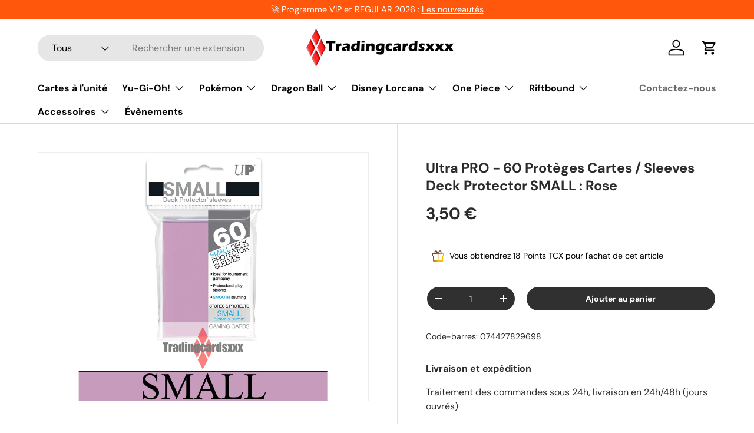

--- FILE ---
content_type: text/javascript
request_url: https://limits.minmaxify.com/fetch-js/tradingcardsxxx.myshopify.com?t=20260201180459&callback=minMaxify.initCartValidator
body_size: 155258
content:
!function(){function e(e,a,i,r){this.cart=a||{},this.opt=e,this.customer=i,this.messages=[],this.locale=r&&r.toLowerCase()}e.prototype={recalculate:function(e){this.isOk=!0,this.messages=!e&&[],this.isApplicable()&&(this._calcWeights(),this.addMsg("INTRO_MSG"),this._doSubtotal(),this._doItems(),this._doQtyTotals(),this._doWeight())},getMessages:function(){return this.messages||this.recalculate(),this.messages},isApplicable:function(){var e=this.cart._subtotal=Number(this.cart.total_price||0)/100,a=this.opt.overridesubtotal;if(!(a>0&&e>a)){for(var i=0,r=this.cart.items||[],o=0;o<r.length;o++)i+=Number(r[o].quantity);return this.cart._totalQuantity=i,1}},addMsg:function(e,a){if(!this.messages)return;const i=this.opt.messages;var r=i[e];if(i.locales&&this.locale){var o=(i.locales[this.locale]||{})[e];void 0!==o&&(r=o)}r&&(r=this._fmtMsg(unescape(r),a)),this.messages.push(r)},equalTo:function(e){if(this.isOk!==e.isOk)return!1;var a=this.getMessages(),i=e.messages||e.getMessages&&e.getMessages()||[];if(a.length!=i.length)return!1;for(var r=0;r<a.length;++r)if(a[r]!==i[r])return!1;return!0},_calcWeights:function(){this.weightUnit=this.opt.weightUnit||"g";var e=a[this.weightUnit]||1,i=this.cart.items;if(i)for(var r=0;r<i.length;r++){var o=i[r];o._weight=Math.round(Number(o.grams||0)*e*o.quantity*100)/100}this.cart._totalWeight=Math.round(Number(this.cart.total_weight||0)*e*100)/100},_doSubtotal:function(){var e=this.cart._subtotal,a=this.opt.minorder,i=this.opt.maxorder;e<a&&(this.addMsg("MIN_SUBTOTAL_MSG"),this.isOk=!1),i>0&&e>i&&(this.addMsg("MAX_SUBTOTAL_MSG"),this.isOk=!1)},_doWeight:function(){var e=this.cart._totalWeight,a=this.opt.weightmin,i=this.opt.weightmax;e<a&&(this.addMsg("MIN_WEIGHT_MSG"),this.isOk=!1),i>0&&e>i&&(this.addMsg("MAX_WEIGHT_MSG"),this.isOk=!1)},checkGenericLimit:function(e,a,i){if(!(e.quantity<a.min&&(this.addGenericError("MIN",e,a,i),i)||a.max&&e.quantity>a.max&&(this.addGenericError("MAX",e,a,i),i)||a.multiple>1&&e.quantity%a.multiple>0&&(this.addGenericError("MULT",e,a,i),i))){var r=e.line_price/100;void 0!==a.minAmt&&r<a.minAmt&&(this.addGenericError("MIN_SUBTOTAL",e,a,i),i)||a.maxAmt&&r>a.maxAmt&&this.addGenericError("MAX_SUBTOTAL",e,a,i)}},addGenericError:function(e,a,i,r){var o={item:a};r?(e="PROD_"+e+"_MSG",o.itemLimit=i,o.refItem=r):(e="GROUP_"+e+"_MSG",o.groupLimit=i),this.addMsg(e,o),this.isOk=!1},_buildLimitMaps:function(){var e=this.opt,a=e.items||[];e.byVId={},e.bySKU={},e.byId={},e.byHandle={};for(var i=0;i<a.length;++i){var r=a[i];r.sku?e.bySKU[r.sku]=r:r.vId?e.byVId[r.vId]=r:(r.h&&(e.byHandle[r.h]=r),r.id&&(e.byId[r.id]=r))}},_doItems:function(){var e,a=this.cart.items||[],i={},r={},o=this.opt;o.byHandle||this._buildLimitMaps(),(o.itemmin||o.itemmax||o.itemmult)&&(e={min:o.itemmin,max:o.itemmax,multiple:o.itemmult});for(var n=0;n<a.length;n++){var u=a[n],m=this.getCartItemKey(u),s=i[m],d=r[u.handle];s?(s.quantity+=u.quantity,s.line_price+=u.line_price,s._weight+=u._weight):s=i[m]={ref:u,quantity:u.quantity,line_price:u.line_price,grams:u.grams,_weight:u._weight,limit:this._getIndividualItemLimit(u)},d?(d.quantity+=u.quantity,d.line_price+=u.line_price,d._weight+=u._weight):d=r[u.handle]={ref:u,quantity:u.quantity,line_price:u.line_price,grams:u.grams,_weight:u._weight},d.limit&&d.limit.combine||(d.limit=s.limit)}for(var h in i){if(u=i[h])((t=u.limit||u.limitRule)?!t.combine:e)&&this.checkGenericLimit(u,t||e,u.ref)}for(var h in r){var t;if(u=r[h])(t=u.limit||u.limitRule)&&t.combine&&this.checkGenericLimit(u,t,u.ref)}},getCartItemKey:function(e){var a=e.handle;return this.opt.forceVariantIdAsSKU?a+=e.variant_id:a+=e.sku||e.variant_id,a},getCartItemIds:function(e){var a={variant_id:e.variant_id,handle:e.handle||"",product_id:e.product_id,sku:e.sku},i=a.handle.indexOf(" ");return i>0&&(a.sku=a.handle.substring(i+1),a.handle=a.handle.substring(0,i)),a},_getIndividualItemLimit:function(e){var a=this.opt,i=this.getCartItemIds(e);return a.byVId[i.variant_id]||a.bySKU[i.sku]||a.byId[i.product_id]||a.byHandle[i.handle]},getItemLimit:function(e){var a=this.opt;if(!a)return{};void 0===a.byHandle&&this._buildLimitMaps();var i=this._getIndividualItemLimit(e);return i||(i={min:a.itemmin,max:a.itemmax,multiple:a.itemmult}),i},calcItemLimit:function(e){var a=this.getItemLimit(e);(a={max:a.max||0,multiple:a.multiple||1,min:a.min,combine:a.combine}).min||(a.min=a.multiple);var i=this.opt.maxtotalitems||0;return(!a.max||i&&i<a.max)&&(a.max=i),a},_doQtyTotals:function(){var e=this.opt.maxtotalitems,a=this.opt.mintotalitems,i=this.opt.multtotalitems,r=this.cart._totalQuantity;0!=e&&r>e&&(this.addMsg("TOTAL_ITEMS_MAX_MSG"),this.isOk=!1),r<a&&(this.addMsg("TOTAL_ITEMS_MIN_MSG"),this.isOk=!1),i>1&&r%i>0&&(this.addMsg("TOTAL_ITEMS_MULT_MSG"),this.isOk=!1)},_fmtMsg:function(e,a){var i,r,o,n=this;return e.replace(/\{\{\s*(.*?)\s*\}\}/g,(function(e,u){try{i||(i=n._getContextMsgVariables(a)||{});var m=i[u];return void 0!==m?m:r||(r=i,n._setGeneralMsgVariables(r),void 0===(m=r[u]))?(o||(o=n._makeEvalFunc(i)),o(u)):m}catch(e){return'"'+e.message+'"'}}))},formatMoney:function(e){var a=this.opt.moneyFormat;if(void 0!==a){try{e=e.toLocaleString()}catch(e){}a&&(e=a.replace(/{{\s*amount[a-z_]*\s*}}/,e))}return e},_getContextMsgVariables(e){if(e){var a,i;if(e.itemLimit){var r=e.item,o=e.refItem||r,n=e.itemLimit;a={item:o,ProductQuantity:r.quantity,ProductName:n.combine&&unescape(o.product_title||n.name)||o.title,GroupTitle:n.title,ProductMinQuantity:n.min,ProductMaxQuantity:n.max,ProductQuantityMultiple:n.multiple},i=[["ProductAmount",Number(r.line_price)/100],["ProductMinAmount",n.minAmt],["ProductMaxAmount",n.maxAmt]]}if(e.groupLimit){r=e.item,o=e.refItem||r,n=e.groupLimit;a={item:o,GroupQuantity:r.quantity,GroupTitle:n.title,GroupMinQuantity:n.min,GroupMaxQuantity:n.max,GroupQuantityMultiple:n.multiple},i=[["GroupAmount",Number(r.line_price)/100],["GroupMinAmount",n.minAmt],["GroupMaxAmount",n.maxAmt]]}if(a){for(var u=0;u<i.length;u++){const e=i[u];isNaN(e[1])||Object.defineProperty(a,e[0],{get:this.formatMoney.bind(this,e[1])})}return a}}},_setGeneralMsgVariables:function(e){var a=this.cart,i=this.opt;e.CartWeight=a._totalWeight,e.CartMinWeight=i.weightmin,e.CartMaxWeight=i.weightmax,e.WeightUnit=this.weightUnit,e.CartQuantity=a._totalQuantity,e.CartMinQuantity=i.mintotalitems,e.CartMaxQuantity=i.maxtotalitems,e.CartQuantityMultiple=i.multtotalitems;for(var r=[["CartAmount",a._subtotal],["CartMinAmount",i.minorder],["CartMaxAmount",i.maxorder]],o=0;o<r.length;o++){const a=r[o];isNaN(a[1])||Object.defineProperty(e,a[0],{get:this.formatMoney.bind(this,a[1])})}},_makeEvalFunc:function(e){return new Function("_expr","with(this) return eval(_expr)").bind(e)}};var a={g:1,kg:.001,lb:.00220462,oz:.03527396},i={weightmax:20150,messages:{INTRO_MSG:"Impossible de valider cette commande, veuillez ajuster vos quantités :\n",PROD_MIN_MSG:"{{ProductName}}: Must have at least {{ProductMinQuantity}} of this item.",PROD_MAX_MSG:"Article limité à {{ProductMaxQuantity}} exemplaire(s) : {{ProductName}}. ",PROD_MULT_MSG:"{{ProductName}}: Quantity must be a multiple of {{ProductQuantityMultiple}}.",MAX_WEIGHT_MSG:"La limite maximale de poids par commande a été dépassée, veuillez retirer un ou plusieurs article(s) de votre panier pour finaliser votre achat."},items:[{h:"undefined"},{vId:54192490676572,id:0xd952ba3815c,h:"defauts-dusine-pokemon-coffret-collection-speciale-zenith-supreme-eb12-5-zarbi-v-et-lugia-v",name:"(Défauts d'usine : voir description) Pokémon - Coffret Collection Spéciale Zénith Suprême EB12.5 : Zarbi V et Lugia V - Default Title",max:1},{id:8522541236572,h:"disney-lorcana-tcg-65-proteges-cartes-standard-sleeves-capitaine-crochet",name:"[LIMITE 1] Disney Lorcana TCG - 65 Protèges Cartes STANDARD Sleeves : Capitaine Crochet",max:1},{id:8522528096604,h:"disney-lorcana-tcg-65-proteges-cartes-standard-sleeves-elsa",name:"[LIMITE 1] Disney Lorcana TCG - 65 Protèges Cartes STANDARD Sleeves : Elsa",max:1},{id:8522547593564,h:"disney-lorcana-tcg-65-proteges-cartes-standard-sleeves-mickey",name:"[LIMITE 1] Disney Lorcana TCG - 65 Protèges Cartes STANDARD Sleeves : Mickey",max:1},{id:8522568335708,h:"disney-lorcana-tcg-classeur-a5-lorebook-portfolio-reine",name:"[LIMITE 1] Disney Lorcana TCG - Classeur A5 Lorebook Portfolio : Reine",max:1},{id:8522560045404,h:"disney-lorcana-tcg-classeur-a5-lorebook-portfolio-stitch",name:"[LIMITE 1] Disney Lorcana TCG - Classeur A5 Lorebook Portfolio : Stitch",max:1},{id:8779394974044,h:"limite-1-disney-lorcana-tcg-coffret-cadeau-les-terres-dencres-stitch-et-la-fee-clochette",name:"[LIMITE 1] Disney Lorcana TCG - Coffret Cadeau Les Terres d'Encres : Stitch et la Fée Clochette",max:2},{id:8523425841500,h:"disney-lorcana-tcg-coffret-cadeau-premier-chapitre-hades-et-mulan",name:"[LIMITE 1] Disney Lorcana TCG - Coffret Cadeau Premier Chapitre : Hadès et Mulan",max:1},{id:8666981466460,h:"limite-1-disney-lorcana-tcg-coffret-illumineers-trove-lascension-des-floodborn",name:"[LIMITE 1] Disney Lorcana TCG - Coffret Illumineer's Trove : Rise of the Floodborn - VERSION ANGLAISE",max:1},{id:8779406934364,h:"limite-1-disney-lorcana-tcg-coffret-tresor-des-illumineurs-les-terres-dencres",name:"[LIMITE 1] Disney Lorcana TCG - Coffret Trésor des Illumineurs : Les Terres d'Encres",max:1},{id:8522555425116,h:"disney-lorcana-tcg-deck-box-80-cartes-capitaine-crochet",name:"[LIMITE 1] Disney Lorcana TCG - Deck Box 80 Cartes : Capitaine Crochet",max:1},{id:8522550411612,h:"disney-lorcana-tcg-deck-box-80-cartes-elsa",name:"[LIMITE 1] Disney Lorcana TCG - Deck Box 80 Cartes : Elsa",max:1},{id:8522555982172,h:"disney-lorcana-tcg-deck-box-80-cartes-mickey",name:"[LIMITE 1] Disney Lorcana TCG - Deck Box 80 Cartes : Mickey",max:1},{id:8666978091356,h:"limite-1-disney-lorcana-tcg-deck-de-demarrage-lascension-des-floodborn-la-reine-et-gaston",name:"[LIMITE 1] Disney Lorcana TCG - Deck de Démarrage L'Ascension des Floodborn : La Reine et Gaston",max:4},{id:8666973634908,h:"limite-1-disney-lorcana-tcg-deck-de-demarrage-lascension-des-floodborn-merlin-et-tiana",name:"[LIMITE 1] Disney Lorcana TCG - Deck de Démarrage L'Ascension des Floodborn : Merlin et Tiana",max:4},{id:8523421778268,h:"disney-lorcana-tcg-deck-de-demarrage-premier-chapitre-aurore-et-simba",name:"[LIMITE 1] Disney Lorcana TCG - Deck de Démarrage Premier Chapitre : Aurore et Simba",max:1},{id:8523411259740,h:"disney-lorcana-tcg-deck-de-demarrage-premier-chapitre-cruella-et-aladdin",name:"[LIMITE 1] Disney Lorcana TCG - Deck de Démarrage Premier Chapitre : Cruella et Aladdin",max:1},{id:8523392352604,h:"disney-lorcana-tcg-deck-de-demarrage-premier-chapitre-vaiana-et-mickey",name:"[LIMITE 1] Disney Lorcana TCG - Deck de Démarrage Premier Chapitre : Vaiana et Mickey",max:1},{id:8666950992220,h:"limite-1-disney-lorcana-tcg-display-boite-de-24-boosters-lascension-des-floodborn",name:"[LIMITE 1] Disney Lorcana TCG - Display / Boite de 24 boosters : L'Ascension des Floodborn",max:1},{id:8779365417308,h:"limite-1-disney-lorcana-tcg-display-boite-de-24-boosters-les-terres-dencres",name:"[LIMITE 1] Disney Lorcana TCG - Display / Boite de 24 boosters : Les Terres d'Encres",max:4},{id:8523372659036,h:"disney-lorcana-tcg-display-boite-de-24-boosters-premier-chapitre",name:"[LIMITE 1] Disney Lorcana TCG - Display / Boite de 24 boosters : Premier Chapitre",max:1},{id:8667098808668,h:"limite-1-disney-lorcana-tcg-display-boite-de-24-boosters-premier-chapitre",name:"[LIMITE 1] Disney Lorcana TCG - Display / Boite de 24 boosters : Premier Chapitre",max:1},{id:8669652844892,h:"limite-1-disney-lorcana-tcg-display-boite-de-24-boosters-rise-of-the-floodborn-version-anglaise",name:"[LIMITE 1] Disney Lorcana TCG - Display / Boite de 24 boosters : Rise of the Floodborn - VERSION ANGLAISE",max:1},{id:8666858914140,h:"limite-1-disney-lorcana-tcg-playmat-tapis-de-jeu-la-bete",name:"[LIMITE 1] Disney Lorcana TCG - Playmat / Tapis de jeu : La Bête",max:1},{id:8522572136796,h:"disney-lorcana-tcg-playmat-tapis-de-jeu-maui",name:"[LIMITE 1] Disney Lorcana TCG - Playmat / Tapis de jeu : Maui",max:1},{id:8522575511900,h:"disney-lorcana-tcg-playmat-tapis-de-jeu-mickey-mouse",name:"[LIMITE 1] Disney Lorcana TCG - Playmat / Tapis de jeu : Mickey Mouse",max:1},{id:0xd89c5e2815c,h:"limite-1-one-piece-master-pack-op-09-les-nouveaux-empereurs",name:"[Limite 1] One Piece - [Master Pack] OP-09 : Les Nouveaux Empereurs",max:1},{id:0xd89b51f015c,h:"limite-1-one-piece-decks-pour-debutant-st-15-rouge-edward-newgate",name:"[Limite 1] One Piece - Decks pour Débutant ST-15 Rouge : Edward Newgate",max:2},{id:0xd89b5e3015c,h:"limite-1-one-piece-decks-pour-debutant-st-16-vert-uta",name:"[Limite 1] One Piece - Decks pour Débutant ST-16 Vert : Uta",max:2},{id:0xd89b674015c,h:"limite-1-one-piece-decks-pour-debutant-st-17-bleu-don-quijote-doflamingo",name:"[Limite 1] One Piece - Decks pour Débutant ST-17 Bleu : Don Quijote Doflamingo",max:2},{id:0xd89b6b8015c,h:"limite-1-one-piece-decks-pour-debutant-st-18-violet-monkey-d-luffy",name:"[Limite 1] One Piece - Decks pour Débutant ST-18 Violet : Monkey D. Luffy",max:1},{id:0xd89b6da815c,h:"limite-1-one-piece-decks-pour-debutant-st-19-noir-smoker",name:"[Limite 1] One Piece - Decks pour Débutant ST-19 Noir : Smoker",max:2},{id:0xd89b6ed815c,h:"limite-1-one-piece-decks-pour-debutant-st-20-jaune-charlotte-katakuri",name:"[Limite 1] One Piece - Decks pour Débutant ST-20 Jaune : Charlotte Katakuri",max:2},{id:0xd8e4f64815c,h:"one-piece-display-boite-de-20-premium-boosters-prb-01-the-best",name:"[Limite 1] One Piece - Display / Boite de 20 Premium Boosters PRB-01 : The Best",max:4},{id:0xd89b72e015c,h:"limite-1-one-piece-display-boite-de-24-boosters-op-09-les-nouveaux-empereurs",name:"[Limite 1] One Piece - Display / Boite de 24 boosters OP-09 : Les Nouveaux Empereurs",max:3},{id:0xd89b298815c,h:"limite-1-one-piece-display-de-6-decks-pour-debutant-st-15-16-17-18-19-20",name:"[Limite 1] One Piece - Display de 6 Decks pour Débutant : ST-15/16/17/18/19/20",max:2},{id:0xd8c0469015c,h:"pokemon-carton-de-6-pokebox-fevrier-2025-boites-legendes-azur",name:"[Limite 1] Pokémon - Carton de 6 Pokébox Février 2025 : Boites Légendes Azur",max:1},{id:8674038251868,h:"limite-1-pokemon-coffret-jeu-de-societe-academie-de-combat-pikachu-dracaufeu-et-mewtwo",name:"[Limite 1] Pokémon - Coffret / Jeu de Société Académie de Combat : Pikachu, Dracaufeu et Mewtwo",max:1},{id:0xd95c816815c,h:"pokemon-coffret-boite-surprise-evolutions-prismatiques",name:"[Limite 1] Pokémon - Coffret Boite Surprise : Évolutions Prismatiques",max:2},{id:7213148438699,h:"pokemon-coffret-collection-avec-pins-tokorico",name:"[LIMITE 1] Pokémon - Coffret Collection avec Pin's : Tokorico",max:1},{id:7068667740331,h:"pokemon-coffret-collection-celebrations-dracaufeu-v-de-peter",name:"[LIMITE 1] Pokémon - Coffret Collection Célébrations : Dracaufeu V de Peter",max:1},{id:7068662956203,h:"pokemon-coffret-collection-celebrations-nymphali-obscur-v",name:"[LIMITE 1] Pokémon - Coffret Collection Célébrations : Nymphali Obscur V",max:1},{id:8539767603548,h:"pokemon-coffret-collection-classeur-ev03-5-ecarlate-et-violet-151",name:"[Limite 1] Pokémon - Coffret Collection Classeur EV03.5 : Écarlate et Violet 151",max:6},{id:0xd801360015c,h:"pokemon-coffret-collection-classeur-ev08-5-evolutions-prismatiques",name:"[Limite 1] Pokémon - Coffret Collection Classeur EV08.5 : Évolutions Prismatiques",max:1},{id:7539393527979,h:"pokemon-coffret-collection-range-deck-honor-pokemon-go-eb10-5-dracolosse-vstar",name:"[Limite 1] Pokémon - Coffret Collection range-deck Honor Pokémon GO EB10.5 : Dracolosse VSTAR",max:4},{id:0xd9e83b8015c,h:"pokemon-coffret-collection-speciale-pochettes-a-accessoires-ev08-5-evolutions-prismatiques",name:"[Limite 1] Pokémon - Coffret Collection Spéciale Pochettes à Accessoires EV08.5 : Évolutions Prismatiques",max:2},{id:0xda58827815c,h:"pokemon-coffret-collection-super-premium-ev08-5-evolutions-prismatiques",name:"[Limite 1] Pokémon - Coffret Collection Super Premium EV08.5 : Évolutions Prismatiques",max:1},{id:7517213163691,h:"limite-1-pokemon-coffret-collection-ultra-premium-epee-bouclier-dracaufeu",name:"[Limite 1] Pokémon - Coffret Collection Ultimate Ultra Premium Épée & Bouclier : Dracaufeu",max:2},{id:8559258108252,h:"limite-1-pokemon-coffret-collection-ultra-premium-ev03-5-151-mew",name:"[Limite 1] Pokémon - Coffret Collection Ultra Premium EV03.5 - 151 : Mew",max:2},{id:7474479169707,h:"pokemon-coffret-dresseur-delite-destinees-radieuses-eb04-5-evoli-vmax",name:"[Limite 1] Pokémon - Coffret Dresseur d'Elite Destinées Radieuses EB04.5 : Évoli VMAX",max:1},{id:0xd87a736015c,h:"pokemon-coffret-dresseur-delite-ev08-5-evolutions-prismatiques-evoli",name:"[Limite 1] Pokémon - Coffret Dresseur d'Élite EV08.5 Évolutions Prismatiques : Évoli",max:1},{id:8534205137244,h:"limite-1-pokemon-coffret-mars-2017-lougaroc-gx",name:"[Limite 1] Pokémon - Coffret Mars 2017 : Lougaroc GX",max:1},{id:0xd95c732015c,h:"pokemon-coffret-mars-2025-zacian-ex-de-nabil",name:"[Limite 1] Pokémon - Coffret Mars 2025 : Zacian ex de Nabil",max:2},{id:8665534202204,h:"limite-1-pokemon-coffret-noel-2022-kyurem-v",name:"[LIMITE 1] Pokémon - Coffret Noel 2022 : Kyurem V",max:1},{id:8483540271452,h:"pokemon-coffret-noel-2022-pomdrapi-v",name:"[LIMITE 1] Pokémon - Coffret Noel 2022 : Pomdrapi V",max:1},{id:8484310909276,h:"limite-1-pokemon-coffret-noel-2022-roigada-de-galar-v",name:"[LIMITE 1] Pokémon - Coffret Noel 2022 : Roigada de Galar V",max:1},{id:8586155819356,h:"pokemon-coffret-novembre-2017-silvallie-gx-chromatique",name:"[Limite 1] Pokémon - Coffret Novembre 2017 : Silvallié GX chromatique",max:1},{id:8586152706396,h:"pokemon-coffret-octobre-2017-ekaiser-gx",name:"[Limite 1] Pokémon - Coffret Octobre 2017 : Ékaiser GX",max:1},{id:8674155463004,h:"limite-1-pokemon-coffret-paques-2020-sablaireau-dalola-gx",name:"[LIMITE 1] Pokémon - Coffret Paques 2020 : Sablaireau d'Alola GX",max:1},{id:8666705002844,h:"limite-1-pokemon-coffret-paques-2021-shifours-mille-poings-v",name:"[LIMITE 1] Pokémon - Coffret Paques 2021 : Shifours Mille Poings V",max:1},{id:8666693206364,h:"limite-1-pokemon-coffret-paques-2021-shifours-v-poing-final",name:"[LIMITE 1] Pokémon - Coffret Paques 2021 : Shifours Poing Final V",max:1},{id:8439002726748,h:"pokemon-coffret-septembre-2018-boreas-gx",name:"[Limite 1] Pokémon - Coffret Septembre 2018 : Boréas GX",max:1},{id:0xd801197015c,h:"pokemon-collection-autocollant-reajustable-ev08-5-evolutions-prismatiques-givrali",name:"[Limite 1] Pokémon - Collection Autocollant Réajustable EV08.5 Évolutions Prismatiques : Givrali",max:1},{id:0xd8011d0015c,h:"pokemon-collection-autocollant-reajustable-ev08-5-evolutions-prismatiques-nymphali",name:"[Limite 1] Pokémon - Collection Autocollant Réajustable EV08.5 Évolutions Prismatiques : Nymphali",max:1},{id:0xd80104b815c,h:"pokemon-collection-autocollant-reajustable-ev08-5-evolutions-prismatiques-phyllali",name:"[Limite 1] Pokémon - Collection Autocollant Réajustable EV08.5 Évolutions Prismatiques : Phyllali",max:1},{id:0xd95c242815c,h:"pokemon-display-boite-de-36-boosters-ev09-aventures-ensemble",name:"[Limite 1] Pokémon - Display / Boite de 36 boosters EV09 : Aventures Ensemble",max:6},{id:9418169778524,h:"pokemon-display-de-10-lot-de-boosters-bundle-ev03-5-ecarlate-et-violet-151",name:"[Limite 1] Pokémon - Display de 10 Lot de boosters / Bundle EV03.5 : Écarlate et Violet - 151",max:1},{id:0xd72ee02015c,h:"limite-1-pokemon-display-de-10-lot-de-boosters-bundle-ev03-5-ecarlate-et-violet-151",name:"[Limite 1] Pokémon - Display de 10 Lot de boosters / Bundle EV03.5 : Écarlate et Violet - 151 (Reprint)",max:1},{id:8761577406812,h:"limite-1-pokemon-display-de-10-lot-de-boosters-bundle-ev04-5-ecarlate-et-violet-destinees-de-paldea",name:"[Limite 1] Pokémon - Display de 10 Lot de boosters / Bundle EV04.5 : Écarlate et Violet - Destinées de Paldea",max:1},{id:0xd8fd1c8815c,h:"limite-1-pokemon-display-de-10-lot-de-boosters-bundle-ev08-5-evolutions-prismatiques",name:"[Limite 1] Pokémon - Display de 10 Lot de boosters / Bundle EV08.5 : Évolutions Prismatiques",max:1},{id:0xd87a6be815c,h:"pokemon-display-de-8-pokebox-mini-tins-ev08-5-evolutions-prismatiques",name:"[Limite 1] Pokémon - Display de 8 Pokébox / Mini Tins EV08.5 : Évolutions Prismatiques",max:1},{id:7585074839723,h:"limite-1-pokemon-display-sous-blister-de-10-mini-tin-eb12-5-zenith-supreme",name:"[Limite 1] Pokémon - Display sous blister de 10 Mini Tin EB12.5 : Zénith Suprême",max:1},{id:8741328519516,h:"limite-1-pokemon-display-sous-blister-de-10-mini-tin-ev04-5-ecarlate-et-violet-destinees-de-paldea",name:"[Limite 1] Pokémon - Display sous blister de 10 Mini Tin EV04.5 : Écarlate et Violet - Destinées de Paldea",max:1},{id:0xd8c050e015c,h:"limite-1-pokemon-lot-de-3-pokebox-fevrier-2025-boites-legendes-azur",name:"[Limite 1] Pokémon - Lot de 3 Pokébox Février 2025 : Boites Légendes Azur",max:2},{id:0xdbc5d35015c,h:"pokemon-lot-de-5-pokebox-mini-tins-avril-2019-pouvoir-de-kanto",name:"[Limite 1] Pokémon - Lot de 5 Pokébox / Mini Tins avril 2019 : Pouvoir de Kanto",max:1},{id:0xd9a4125015c,h:"pokemon-lot-de-5-pokebox-mini-tins-mai-2019-amis-de-kanto",name:"[Limite 1] Pokémon - Lot de 5 Pokébox / Mini Tins Mai 2019 : Amis de Kanto",max:1},{id:9418212475228,h:"pokemon-lot-de-6-boosters-bundle-ev03-5-ecarlate-et-violet-152",name:"[Limite 1] Pokémon - Lot de 6 boosters / Bundle EV03.5 : Écarlate et Violet - 151",max:2},{id:0xd72f205815c,h:"limite-1-pokemon-lot-de-6-boosters-bundle-ev03-5-ecarlate-et-violet-151-reprint",name:"[Limite 1] Pokémon - Lot de 6 boosters / Bundle EV03.5 : Écarlate et Violet - 151 (Reprint)",max:2},{id:0xd8fd27e815c,h:"limite-1-pokemon-lot-de-6-boosters-bundle-ev08-5-evolutions-prismatiques",name:"[Limite 1] Pokémon - Lot de 6 boosters / Bundle EV08.5 : Évolutions Prismatiques",max:2},{id:0xd8c0646015c,h:"limite-1-pokemon-pokebox-fevrier-2025-legendes-azur-dialga-ex",name:"[Limite 1] Pokémon - Pokébox Février 2025 Légendes Azur : Dialga ex",max:1},{id:0xd8c05cd015c,h:"limite-1-pokemon-pokebox-fevrier-2025-legendes-azur-kyogre-ex",name:"[Limite 1] Pokémon - Pokébox Février 2025 Légendes Azur : Kyogre ex",max:1},{id:0xd8c062c815c,h:"limite-1-pokemon-pokebox-fevrier-2025-legendes-azur-xerneas-ex",name:"[Limite 1] Pokémon - Pokébox Février 2025 Légendes Azur : Xerneas ex",max:1},{id:8628426735964,h:"limite-1-pokemon-trading-card-game-classic",name:"[Limite 1] Pokémon - Trading Card Game CLASSIC",max:1},{id:0xd8011fc815c,h:"pokemon-coffret-collection-poster-ev08-5-evolutions-prismatiques-pyroli-aquali-et-voltali",name:"[Limite 2] Pokémon - Coffret Collection Poster EV08.5 Évolutions Prismatiques : Pyroli, Aquali et Voltali",max:1},{id:8539771273564,h:"pokemon-coffret-dresseur-delite-ev03-5-ecarlate-et-violet-151-ronflex",name:"[Limite 2] Pokémon - Coffret Dresseur d'Élite EV03.5 Écarlate et Violet - 151 : Ronflex",max:2},{id:7217032102059,h:"pokemon-display-de-36-boosters-eb07-epee-et-bouclier-evolution-celeste",name:"[Limite 2] Pokémon - Display de 36 boosters EB07 Épée et Bouclier : Évolution Céleste",max:3},{id:8667085275484,h:"limite-3-disney-lorcana-tcg-booster-de-12-cartes-premier-chapitre",name:"[LIMITE 3] Disney Lorcana TCG - Booster de 12 cartes  : Premier Chapitre",max:3},{id:8666938179932,h:"limite-3-disney-lorcana-tcg-booster-de-12-cartes-lascension-des-floodborn",name:"[LIMITE 3] Disney Lorcana TCG - Booster de 12 cartes : L'Ascension des Floodborn",max:3},{id:8523350409564,h:"disney-lorcana-tcg-booster-de-12-cartes-sous-blister-premier-chapitre",name:"[LIMITE 3] Disney Lorcana TCG - Booster de 12 cartes sous blister  : Premier Chapitre",max:3},{id:8539754430812,h:"pokemon-lot-de-6-boosters-bundle-ev03-5-ecarlate-et-violet-151",name:"[Limite 5] Pokémon - Lot de 6 boosters / Bundle EV03.5 : Écarlate et Violet 151",max:5},{id:8761569935708,h:"limite-5-pokemon-lot-de-6-boosters-bundle-ev04-5-ecarlate-et-violet-destinees-de-paldea",name:"[Limite 5] Pokémon - Lot de 6 boosters / Bundle EV04.5 : Écarlate et Violet - Destinées de Paldea",max:5},{id:7587129950379,h:"offre-speciale-yu-gi-oh-carton-de-12-displays-les-maitres-tactiques",name:"[OFFRE SPÉCIALE] Yu-Gi-Oh! Carton de 12 displays : Les Maîtres Tactiques",max:2},{id:7587128475819,h:"offre-speciale-yu-gi-oh-display-de-24-boosters-les-maitres-tactiques",name:"[OFFRE SPÉCIALE] Yu-Gi-Oh! Display de 24 boosters : Les Maîtres Tactiques",max:24},{id:0xde8738b815c,h:"sv-pokemon-coffret-collection-avec-figurine-novembre-2025-mega-lucario-ex",name:"[SV] Pokémon - Coffret Collection avec Figurine Novembre 2025 : Méga-Lucario ex",max:2},{id:0xdef2cf9015c,h:"sv-pokemon-coffret-collection-premium-dracaufeu-ex",name:"[SV] Pokémon - Coffret Collection Premium : Dracaufeu ex",max:1},{id:0xded29c2015c,h:"sv-pokemon-coffret-collection-premium-eaux-florissantes-ev03-5-ecarlate-et-violet-151",name:"[SV] Pokémon - Coffret Collection Premium Eaux Florissantes EV03.5 : Écarlate et Violet - 151",max:1},{id:0xdef2cce015c,h:"sv-pokemon-coffret-collection-super-premium-dracaufeu-ex",name:"[SV] Pokémon - Coffret Collection Super-Premium : Dracaufeu ex",max:1},{id:0xdee7cbf015c,h:"sv-pokemon-coffret-collection-ultra-premium-epee-bouclier-dracaufeu",name:"[SV] Pokémon - Coffret Collection Ultra Premium Épée & Bouclier : Dracaufeu",max:1},{id:0xded253d015c,h:"sv-pokemon-coffret-dresseur-delite-ev04-5-destinees-de-paldea-mimiqui",name:"[SV] Pokémon - Coffret Dresseur d'Élite EV04.5 Destinées de Paldea : Mimiqui",max:1},{id:0xded2a1b015c,h:"sv-pokemon-coffret-dresseur-delite-ev06-mascarade-crepusculaire-ogerpon",name:"[SV] Pokémon - Coffret Dresseur d'Élite EV06 Mascarade Crépusculaire : Ogerpon",max:1},{id:0xdedde16015c,h:"sv-pokemon-coffret-dresseur-delite-ev07-couronne-stellaire-terapagos",name:"[SV] Pokémon - Coffret Dresseur d'Élite EV07 Couronne Stellaire : Terapagos",max:1},{id:0xdee2c9c015c,h:"sv-pokemon-coffret-dresseur-delite-ev08-etincelles-deferlantes-pikachu-ex",name:"[SV] Pokémon - Coffret Dresseur d'Élite EV08 Étincelles Déferlantes : Pikachu ex",max:1},{id:0xdec89bc815c,h:"sv-pokemon-coffret-dresseur-delite-ev08-5-evolutions-prismatiques-evoli",name:"[SV] Pokémon - Coffret Dresseur d'Élite EV08.5 Évolutions Prismatiques : Évoli",max:1},{id:0xde2cb16815c,h:"sv-pokemon-coffret-dresseur-delite-ev09-aventures-ensemble-zoroark-ex-de-n",name:"[SV] Pokémon - Coffret Dresseur d'Élite EV09 Aventures Ensemble : Zoroark ex de N",max:1},{id:0xddbcc98015c,h:"sv-pokemon-coffret-dresseur-delite-ev10-rivalites-destinees-mewtwo-ex-de-la-team-rocket",name:"[SV] Pokémon - Coffret Dresseur d'Élite EV10 Rivalités Destinées : Mewtwo ex de la Team Rocket",max:1},{id:0xde2ccb5815c,h:"sv-pokemon-coffret-dresseur-delite-ev10-5-flamme-blanche-reshiram",name:"[SV] Pokémon - Coffret Dresseur d'Élite EV10.5 Flamme Blanche : Reshiram",max:1},{id:0xde2cd52815c,h:"sv-pokemon-coffret-dresseur-delite-ev10-5-foudre-noire-zekrom",name:"[SV] Pokémon - Coffret Dresseur d'Élite EV10.5 Foudre Noire : Zekrom",max:1},{id:0xde0a430815c,h:"sv-pokemon-coffret-dresseur-delite-me01-mega-evolution-gardevoir",name:"[SV] Pokémon - Coffret Dresseur d'Élite ME01 Méga-Évolution : Gardevoir",max:1},{id:0xde0a488815c,h:"sv-pokemon-coffret-dresseur-delite-me01-mega-evolution-lucario",name:"[SV] Pokémon - Coffret Dresseur d'Élite ME01 Méga-Évolution : Lucario",max:1},{id:0xdec2d14815c,h:"sv-pokemon-coffret-dresseur-delite-me02-flammes-fantasmagoriques-mega-dracaufeu-x",name:"[SV] Pokémon - Coffret Dresseur d'Élite ME02 Flammes Fantasmagoriques : Méga-Dracaufeu X",max:1},{id:0xdeef376815c,h:"sv-pokemon-coffret-fevrier-2024-dogrino-ex",name:"[SV] Pokémon - Coffret Février 2024 : Dogrino ex",max:1},{id:0xdef2ce4015c,h:"sv-pokemon-coffret-octobre-2024-tomberro-ex",name:"[SV] Pokémon - Coffret Octobre 2024 : Tomberro ex",max:1},{id:0xdecb8b1815c,h:"sv-pokemon-pokemon-coffret-juin-2024-superdofin-ex",name:"[SV] Pokémon - Pokémon - Coffret Juin 2024 : Superdofin ex",max:1},{vId:47055443493212,id:8525912899932,h:"pokemon-coffret-collection-speciale-zenith-supreme-eb12-5-zarbi-v-et-lugia-v",name:"Avec défaut ! Pokémon - Coffret Collection Spéciale Zénith Suprême EB12.5 : Zarbi V et Lugia V - Default Title",max:1},{id:8872541258076,h:"copie-de-pokemon-deck-combat-de-ligue-mew-ex-gardevoir-ex",name:"Copie de Pokémon - Deck Combat de Ligue : Mew ex & Gardevoir ex",max:6},{id:0xde90635015c,h:"disney-lorcana-tcg-master-pack-chapitre-10-lueurs-dans-les-profondeurs",name:"Disney Lorcana TCG - [Master Pack] Chapitre 10 : Lueurs dans les Profondeurs",max:2},{id:9537770193244,h:"disney-lorcana-tcg-master-pack-chapitre-5-ciel-scintillant",name:"Disney Lorcana TCG - [Master Pack] Chapitre 5 : Ciel Scintillant",max:2},{id:0xd727a9f815c,h:"disney-lorcana-tcg-master-pack-chapitre-6-la-mer-azurite",name:"Disney Lorcana TCG - [Master Pack] Chapitre 6 : La Mer Azurite",max:1},{max:1,h:"disney-lorcana-tcg-master-pack-chapitre-7-lile-darchazia",name:"Disney Lorcana TCG - [Master Pack] Chapitre 7 : L'île d'Archazia"},{id:0xdaebe9e015c,h:"disney-lorcana-tcg-master-pack-chapitre-8-le-regne-de-jafar",name:"Disney Lorcana TCG - [Master Pack] Chapitre 8 : Le Règne de Jafar",max:1},{id:0xdd2a281015c,h:"disney-lorcana-tcg-master-pack-chapitre-9-fabuleux",name:"Disney Lorcana TCG - [Master Pack] Chapitre 9 : Fabuleux",max:2},{id:9537685717340,h:"disney-lorcana-tcg-65-proteges-cartes-standard-sleeves-aladdin",name:"Disney Lorcana TCG - 65 Protèges Cartes STANDARD Sleeves : Aladdin",max:10},{id:9374851268956,h:"disney-lorcana-tcg-65-proteges-cartes-standard-sleeves-blanche-neige",name:"Disney Lorcana TCG - 65 Protèges Cartes STANDARD Sleeves : Blanche Neige",max:4},{max:10,h:"disney-lorcana-tcg-65-proteges-cartes-standard-sleeves-cendrillon",name:"Disney Lorcana TCG - 65 Protèges Cartes STANDARD Sleeves : Cendrillon"},{id:0xdaeb63b015c,h:"disney-lorcana-tcg-65-proteges-cartes-standard-sleeves-clochette-fee-geante",name:"Disney Lorcana TCG - 65 Protèges Cartes STANDARD Sleeves : Clochette - Fée géante",max:10},{id:0xdd295db015c,h:"disney-lorcana-tcg-65-proteges-cartes-standard-sleeves-dingo-max",name:"Disney Lorcana TCG - 65 Protèges Cartes STANDARD Sleeves : Dingo & Max",max:10},{id:9374835442012,h:"disney-lorcana-tcg-65-proteges-cartes-standard-sleeves-genie",name:"Disney Lorcana TCG - 65 Protèges Cartes STANDARD Sleeves : Génie",max:4},{id:9537692467548,h:"disney-lorcana-tcg-65-proteges-cartes-standard-sleeves-lorcana",name:"Disney Lorcana TCG - 65 Protèges Cartes STANDARD Sleeves : Lorcana",max:10},{id:0xdaeb68c015c,h:"disney-lorcana-tcg-65-proteges-cartes-standard-sleeves-mickey-sorcier-renegat",name:"Disney Lorcana TCG - 65 Protèges Cartes STANDARD Sleeves : Mickey - Sorcier renégat",max:10},{id:0xdd29629015c,h:"disney-lorcana-tcg-65-proteges-cartes-standard-sleeves-mulan-1",name:"Disney Lorcana TCG - 65 Protèges Cartes STANDARD Sleeves : Mulan",max:10},{id:8779380195676,h:"disney-lorcana-tcg-65-proteges-cartes-standard-sleeves-picsou",name:"Disney Lorcana TCG - 65 Protèges Cartes STANDARD Sleeves : Picsou",max:1},{id:8779384095068,h:"disney-lorcana-tcg-65-proteges-cartes-standard-sleeves-robin-des-bois",name:"Disney Lorcana TCG - 65 Protèges Cartes STANDARD Sleeves : Robin des Bois",max:1},{id:0xd7277fd815c,h:"disney-lorcana-tcg-65-proteges-cartes-standard-sleeves-scar",name:"Disney Lorcana TCG - 65 Protèges Cartes STANDARD Sleeves : Scar",max:10},{id:9537689026908,h:"disney-lorcana-tcg-65-proteges-cartes-standard-sleeves-tiana",name:"Disney Lorcana TCG - 65 Protèges Cartes STANDARD Sleeves : Tiana",max:10},{id:9537697186140,h:"disney-lorcana-tcg-65-proteges-cartes-standard-sleeves-tiana-copy",name:"Disney Lorcana TCG - 65 Protèges Cartes STANDARD Sleeves : Tiana (Copy)"},{max:10,h:"disney-lorcana-tcg-65-proteges-cartes-standard-sleeves-ursula",name:"Disney Lorcana TCG - 65 Protèges Cartes STANDARD Sleeves : Ursula"},{id:0xd727813015c,h:"disney-lorcana-tcg-65-proteges-cartes-standard-sleeves-winnie-lourson",name:"Disney Lorcana TCG - 65 Protèges Cartes STANDARD Sleeves : Winnie l'Ourson",max:10},{id:0xde8f3f3815c,h:"disney-lorcana-tcg-booster-chapitre-10-lueurs-dans-les-profondeurs",name:"Disney Lorcana TCG - Booster Chapitre 10 : Lueurs dans les Profondeurs",max:20},{id:9537742307676,h:"disney-lorcana-tcg-booster-de-12-cartes-ciel-scintillant",name:"Disney Lorcana TCG - Booster de 12 cartes : Ciel Scintillant",max:20},{id:0xdd2987d815c,h:"disney-lorcana-tcg-booster-de-12-cartes-fabuleux",name:"Disney Lorcana TCG - Booster de 12 cartes : Fabuleux",max:20},{max:20,h:"disney-lorcana-tcg-booster-de-12-cartes-lile-darchazia",name:"Disney Lorcana TCG - Booster de 12 cartes : L'île d'Archazia"},{id:0xd727969015c,h:"disney-lorcana-tcg-booster-de-12-cartes-la-mer-azurite",name:"Disney Lorcana TCG - Booster de 12 cartes : La Mer Azurite",max:20},{id:0xdaeb8b6015c,h:"disney-lorcana-tcg-booster-de-12-cartes-le-regne-de-jafar",name:"Disney Lorcana TCG - Booster de 12 cartes : Le Règne de Jafar",max:20},{id:9374796611932,h:"disney-lorcana-tcg-booster-de-12-cartes-le-retour-dursula",name:"Disney Lorcana TCG - Booster de 12 cartes : Le Retour d'Ursula",max:20},{id:8779354177884,h:"disney-lorcana-tcg-booster-de-12-cartes-les-terres-dencres",name:"Disney Lorcana TCG - Booster de 12 cartes : Les Terres d'Encres",max:12},{id:9537728381276,h:"disney-lorcana-tcg-carton-de-4-displays-boites-de-24-boosters-ciel-scintillant",name:"Disney Lorcana TCG - Carton de 4 displays / boites de 24 boosters : Ciel Scintillant",max:2},{max:2,h:"disney-lorcana-tcg-carton-de-4-displays-boites-de-24-boosters-lile-darchazia",name:"Disney Lorcana TCG - Carton de 4 displays / boites de 24 boosters : L'île d'Archazia"},{id:0xd72787b015c,h:"disney-lorcana-tcg-carton-de-4-displays-boites-de-24-boosters-la-mer-azurite",name:"Disney Lorcana TCG - Carton de 4 displays / boites de 24 boosters : La Mer Azurite",max:3},{id:0xdaeb7ab815c,h:"disney-lorcana-tcg-carton-de-4-displays-boites-de-24-boosters-le-regne-de-jafar",name:"Disney Lorcana TCG - Carton de 4 displays / boites de 24 boosters : Le Règne de Jafar",max:2},{id:0xde8f344815c,h:"disney-lorcana-tcg-carton-de-4-displays-chapitre-10-lueurs-dans-les-profondeurs",name:"Disney Lorcana TCG - Carton de 4 displays Chapitre 10 : Lueurs dans les Profondeurs",max:3},{id:0xdd296d4815c,h:"disney-lorcana-tcg-carton-de-4-displays-de-24-boosters-fabuleux",name:"Disney Lorcana TCG - Carton de 4 displays de 24 boosters : Fabuleux",max:3},{id:9537703149916,h:"disney-lorcana-tcg-classeur-a4-lorebook-card-portfolio-disney-lorcana",name:"Disney Lorcana TCG - Classeur A4 Lorebook Card Portfolio : Disney Lorcana",max:2},{id:9537713471836,h:"disney-lorcana-tcg-classeur-a4-lorebook-card-portfolio-lorcana",name:"Disney Lorcana TCG - Classeur A4 Lorebook Card Portfolio : Lorcana",max:2},{id:0xdd29674015c,h:"disney-lorcana-tcg-classeur-a4-lorebook-card-portfolio-princesses",name:"Disney Lorcana TCG - Classeur A4 Lorebook Card Portfolio : Princesses",max:4},{id:0xddb4f49815c,h:"disney-lorcana-tcg-coffret-cadeau-elsa",name:"Disney Lorcana TCG - Coffret Cadeau  : Elsa",max:6},{max:6,h:"disney-lorcana-tcg-coffret-cadeau-lile-darchazia-lilo",name:"Disney Lorcana TCG - Coffret Cadeau L'île d'Archazia : Lilo"},{id:9374903730524,h:"disney-lorcana-tcg-coffret-cadeau-quete-des-illumineurs-menace-des-profondeurs",name:"Disney Lorcana TCG - Coffret Cadeau Quête des Illumineurs : Menace des Profondeurs",max:2},{id:0xd727a07015c,h:"disney-lorcana-tcg-coffret-collector-la-mer-azurite-stitch",name:"Disney Lorcana TCG - Coffret Collector La Mer Azurite : Stitch",max:6},{id:0xddb4ea2015c,h:"disney-lorcana-tcg-coffret-demarrez-votre-collection-fabuleux",name:"Disney Lorcana TCG - Coffret Démarrez Votre Collection : Fabuleux",max:6},{id:0xdaebaba815c,h:"disney-lorcana-tcg-coffret-quete-des-illumineurs-vol-au-palais",name:"Disney Lorcana TCG - Coffret Quête des Illumineurs : Vol au Palais",max:6},{id:9537759871324,h:"disney-lorcana-tcg-coffret-tresor-des-illumineurs-ciel-scintillant",name:"Disney Lorcana TCG - Coffret Trésor des Illumineurs  : Ciel Scintillant",max:1},{id:9374921654620,h:"disney-lorcana-tcg-coffret-tresor-des-illumineurs-le-retour-dursula",name:"Disney Lorcana TCG - Coffret Trésor des Illumineurs  : Le Retour d'Ursula",max:1},{id:0xdd298ad815c,h:"disney-lorcana-tcg-coffret-tresor-des-illumineurs-fabuleux",name:"Disney Lorcana TCG - Coffret Trésor des Illumineurs : Fabuleux",max:4},{max:4,h:"disney-lorcana-tcg-coffret-tresor-des-illumineurs-lile-darchazia",name:"Disney Lorcana TCG - Coffret Trésor des Illumineurs : L'île d'Archazia"},{id:0xd7279e0015c,h:"disney-lorcana-tcg-coffret-tresor-des-illumineurs-la-mer-azurite",name:"Disney Lorcana TCG - Coffret Trésor des Illumineurs : La Mer Azurite",max:4},{id:0xdaeb915015c,h:"disney-lorcana-tcg-coffret-tresor-des-illumineurs-le-regne-de-jafar",name:"Disney Lorcana TCG - Coffret Trésor des Illumineurs : Le Règne de Jafar",max:4},{id:0xde8f574015c,h:"disney-lorcana-tcg-coffret-tresor-des-illumineurs-chapitre-10-lueurs-dans-les-profondeurs",name:"Disney Lorcana TCG - Coffret Trésor des Illumineurs Chapitre 10 : Lueurs dans les Profondeurs",max:4},{id:9537697907036,h:"disney-lorcana-tcg-deck-box-80-cartes-aladdin",name:"Disney Lorcana TCG - Deck Box 80 Cartes : Aladdin",max:4},{id:9374863884636,h:"disney-lorcana-tcg-deck-box-80-cartes-blanche-neige",name:"Disney Lorcana TCG - Deck Box 80 Cartes : Blanche Neige",max:2},{max:6,h:"disney-lorcana-tcg-deck-box-80-cartes-cendrillon",name:"Disney Lorcana TCG - Deck Box 80 Cartes : Cendrillon"},{id:0xdaeb718015c,h:"disney-lorcana-tcg-deck-box-80-cartes-clochette-fee-geante",name:"Disney Lorcana TCG - Deck Box 80 Cartes : Clochette - Fée géante",max:4},{id:0xdd2963d015c,h:"disney-lorcana-tcg-deck-box-80-cartes-dingo-et-max",name:"Disney Lorcana TCG - Deck Box 80 Cartes : Dingo & Max",max:6},{id:9374855528796,h:"disney-lorcana-tcg-deck-box-80-cartes-genie",name:"Disney Lorcana TCG - Deck Box 80 Cartes : Génie",max:2},{id:0xdaeb750015c,h:"disney-lorcana-tcg-deck-box-80-cartes-mickey-sorcier-renegat",name:"Disney Lorcana TCG - Deck Box 80 Cartes : Mickey - Sorcier renégat",max:4},{id:0xdd29652015c,h:"disney-lorcana-tcg-deck-box-80-cartes-mulan",name:"Disney Lorcana TCG - Deck Box 80 Cartes : Mulan",max:6},{id:8779384979804,h:"disney-lorcana-tcg-deck-box-80-cartes-picsou",name:"Disney Lorcana TCG - Deck Box 80 Cartes : Picsou",max:1},{id:8779385602396,h:"disney-lorcana-tcg-deck-box-80-cartes-robin-des-bois",name:"Disney Lorcana TCG - Deck Box 80 Cartes : Robin des Bois",max:1},{id:0xd727849815c,h:"disney-lorcana-tcg-deck-box-80-cartes-scar",name:"Disney Lorcana TCG - Deck Box 80 Cartes : Scar",max:4},{id:9537700135260,h:"disney-lorcana-tcg-deck-box-80-cartes-tiana",name:"Disney Lorcana TCG - Deck Box 80 Cartes : Tiana",max:4},{max:6,h:"disney-lorcana-tcg-deck-box-80-cartes-ursula",name:"Disney Lorcana TCG - Deck Box 80 Cartes : Ursula"},{id:0xd727865815c,h:"disney-lorcana-tcg-deck-box-80-cartes-winnie-lourson",name:"Disney Lorcana TCG - Deck Box 80 Cartes : Winnie l'Ourson",max:4},{id:0xde8f780015c,h:"disney-lorcana-tcg-deck-de-demarrage-chapitre-10-judy-et-robin",name:"Disney Lorcana TCG - Deck de Démarrage Chapitre 10 : Judy et Robin",max:4},{id:0xde8f6a8015c,h:"disney-lorcana-tcg-deck-de-demarrage-chapitre-10-simba-et-megara",name:"Disney Lorcana TCG - Deck de Démarrage Chapitre 10 : Simba et Megara",max:4},{id:9537745617244,h:"disney-lorcana-tcg-deck-de-demarrage-ciel-scintillant-elsa-et-ralph",name:"Disney Lorcana TCG - Deck de Démarrage Ciel Scintillant : Elsa et Ralph",max:4},{id:9537753809244,h:"disney-lorcana-tcg-deck-de-demarrage-ciel-scintillant-scar-et-kronk",name:"Disney Lorcana TCG - Deck de Démarrage Ciel Scintillant : Scar et Kronk",max:4},{id:0xdd2a222815c,h:"disney-lorcana-tcg-deck-de-demarrage-fabuleux-ariel-mulan",name:"Disney Lorcana TCG - Deck de Démarrage Fabuleux : Ariel & Mulan",max:4},{id:0xdd298e6815c,h:"disney-lorcana-tcg-deck-de-demarrage-fabuleux-max-dingo-powerline",name:"Disney Lorcana TCG - Deck de Démarrage Fabuleux : Max Dingo & Powerline",max:4},{max:4,h:"disney-lorcana-tcg-deck-de-demarrage-lile-darchazia-iago-et-jafar",name:"Disney Lorcana TCG - Deck de Démarrage L'île d'Archazia : Iago et Jafar"},{max:4,h:"disney-lorcana-tcg-deck-de-demarrage-lile-darchazia-la-belle-et-la-bete",name:"Disney Lorcana TCG - Deck de Démarrage L'île d'Archazia : La Belle et la Bête"},{id:0xd7279c2015c,h:"disney-lorcana-tcg-deck-de-demarrage-la-mer-azurite-go-go-tomago-et-gadget",name:"Disney Lorcana TCG - Deck de Démarrage La Mer Azurite : Go Go Tomago et Gadget",max:4},{id:0xd7279a5815c,h:"disney-lorcana-tcg-deck-de-demarrage-la-mer-azurite-jim-hawkins-et-tigrou",name:"Disney Lorcana TCG - Deck de Démarrage La Mer Azurite : Jim Hawkins et Tigrou",max:4},{id:0xdaebe2f815c,h:"disney-lorcana-tcg-deck-de-demarrage-le-regne-de-jafar-mulan-et-stitch",name:"Disney Lorcana TCG - Deck de Démarrage Le Règne de Jafar : Mulan et Stitch",max:4},{id:0xdaebd6b815c,h:"disney-lorcana-tcg-deck-de-demarrage-le-regne-de-jafar-tiana-et-bruno",name:"Disney Lorcana TCG - Deck de Démarrage Le Règne de Jafar : Tiana et Bruno",max:4},{id:9374827872604,h:"disney-lorcana-tcg-deck-de-demarrage-le-retour-dursula-anna-et-hercule",name:"Disney Lorcana TCG - Deck de Démarrage Le Retour d'Ursula : Anna et Hercule",max:4},{id:9374819418460,h:"disney-lorcana-tcg-deck-de-demarrage-le-retour-dursula-mirabel-et-bruno-madrigal",name:"Disney Lorcana TCG - Deck de Démarrage Le Retour d'Ursula : Mirabel et Bruno Madrigal",max:4},{id:8779371512156,h:"disney-lorcana-tcg-deck-de-demarrage-les-terres-dencres-pongo-et-peter-pan",name:"Disney Lorcana TCG - Deck de Démarrage Les Terres d'Encres : Pongo et Peter Pan",max:4},{id:8779376329052,h:"disney-lorcana-tcg-deck-de-demarrage-les-terres-dencres-vaiana-et-picsou",name:"Disney Lorcana TCG - Deck de Démarrage Les Terres d'Encres : Vaiana et Picsou",max:4},{id:9537736180060,h:"disney-lorcana-tcg-display-boite-de-24-boosters-ciel-scintillant",name:"Disney Lorcana TCG - Display / Boite de 24 boosters : Ciel Scintillant",max:4},{max:4,h:"disney-lorcana-tcg-display-boite-de-24-boosters-lile-darchazia",name:"Disney Lorcana TCG - Display / Boite de 24 boosters : L'île d'Archazia"},{id:0xd727945015c,h:"disney-lorcana-tcg-display-boite-de-24-boosters-la-mer-azurite",name:"Disney Lorcana TCG - Display / Boite de 24 boosters : La Mer Azurite",max:4},{id:0xdaeb822015c,h:"disney-lorcana-tcg-display-boite-de-24-boosters-le-regne-de-jafar",name:"Disney Lorcana TCG - Display / Boite de 24 boosters : Le Règne de Jafar",max:4},{id:9374812799324,h:"disney-lorcana-tcg-display-boite-de-24-boosters-le-retour-dursula",name:"Disney Lorcana TCG - Display / Boite de 24 boosters : Le Retour d'Ursula",max:4},{id:0xde8f399815c,h:"disney-lorcana-tcg-display-24-boosters-chapitre-10-lueurs-dans-les-profondeurs",name:"Disney Lorcana TCG - Display 24 boosters Chapitre 10 : Lueurs dans les Profondeurs",max:4},{id:0xdd29827015c,h:"disney-lorcana-tcg-display-de-24-boosters-fabuleux",name:"Disney Lorcana TCG - Display de 24 boosters : Fabuleux",max:4},{id:9537766097244,h:"disney-lorcana-tcg-lot-de-2-displays-boites-de-24-boosters-premier-chapitre-ciel-scintillant",name:"Disney Lorcana TCG - Lot de 2 Displays / boites de 24 boosters : Premier Chapitre & Ciel Scintillant",max:1},{id:0xd727c6b815c,h:"disney-lorcana-tcg-lot-de-2-displays-boites-de-24-boosters-premier-chapitre-la-mer-azurite",name:"Disney Lorcana TCG - Lot de 2 Displays / boites de 24 boosters : Premier Chapitre & La Mer Azurite",max:4},{id:0xdd2952d815c,h:"disney-lorcana-tcg-playmat-cendrillon",name:"Disney Lorcana TCG - Playmat : Cendrillon",max:4},{id:0xdd2959b815c,h:"disney-lorcana-tcg-playmat-mufasa",name:"Disney Lorcana TCG - Playmat : Mufasa",max:4},{id:9537680179548,h:"disney-lorcana-tcg-playmat-tapis-de-jeu-belle-mystique-accomplie",name:"Disney Lorcana TCG - Playmat / Tapis de jeu : Belle - Mystique accomplie",max:1},{id:9374867030364,h:"disney-lorcana-tcg-playmat-tapis-de-jeu-clochette",name:"Disney Lorcana TCG - Playmat / Tapis de jeu : Clochette",max:1},{id:0xd727795015c,h:"disney-lorcana-tcg-playmat-tapis-de-jeu-donald",name:"Disney Lorcana TCG - Playmat / Tapis de jeu : Donald",max:1},{id:0xd727760015c,h:"disney-lorcana-tcg-playmat-tapis-de-jeu-elsa",name:"Disney Lorcana TCG - Playmat / Tapis de jeu : Elsa",max:2},{id:9537684406620,h:"disney-lorcana-tcg-playmat-tapis-de-jeu-encanto-on-est-une-famille",name:"Disney Lorcana TCG - Playmat / Tapis de jeu : Encanto - On est une famille",max:1},{id:0xdaeb240015c,h:"disney-lorcana-tcg-playmat-tapis-de-jeu-hades",name:"Disney Lorcana TCG - Playmat / Tapis de jeu : Hadès",max:2},{max:3,h:"disney-lorcana-tcg-playmat-tapis-de-jeu-nouveaux-heros",name:"Disney Lorcana TCG - Playmat / Tapis de jeu : Nouveaux Héros"},{id:9374896849244,h:"disney-lorcana-tcg-playmat-tapis-de-jeu-raiponce",name:"Disney Lorcana TCG - Playmat / Tapis de jeu : Raiponce",max:2},{id:0xdaeb2f0015c,h:"disney-lorcana-tcg-playmat-tapis-de-jeu-rangers-du-risque",name:"Disney Lorcana TCG - Playmat / Tapis de jeu : Rangers du Risque",max:2},{id:8779392024924,h:"disney-lorcana-tcg-playmat-tapis-de-jeu-stitch",name:"Disney Lorcana TCG - Playmat / Tapis de jeu : Stitch",max:1},{max:3,h:"disney-lorcana-tcg-playmat-tapis-de-jeu-tigrou",name:"Disney Lorcana TCG - Playmat / Tapis de jeu : Tigrou"},{id:8779388158300,h:"disney-lorcana-tcg-playmat-tapis-de-jeu-vaiana",name:"Disney Lorcana TCG - Playmat / Tapis de jeu : Vaiana",max:1},{id:0xde8f333015c,h:"disney-lorcana-tcg-playmat-chapitre-10-jasmine",name:"Disney Lorcana TCG - Playmat Chapitre 10 : Jasmine",max:3},{id:0xde8f304015c,h:"disney-lorcana-tcg-playmat-chapitre-10-mickey",name:"Disney Lorcana TCG - Playmat Chapitre 10 : Mickey",max:3},{id:7252307050667,h:"dragon-ball-coffret-dragon-ball-carddass-premium-edition-collector-box-dx-set",name:"Dragon Ball - Coffret Dragon Ball Carddass Premium Edition Collector Box : DX Set",max:2},{id:7271685259435,h:"dragon-ball-super-booster-de-12-cartes-b16-realm-of-the-gods",name:"Dragon Ball Super - Booster de 12 cartes B16 : Realm of the Gods",max:20},{id:7360545095851,h:"dragon-ball-super-booster-de-12-cartes-b17-ultimate-squad",name:"Dragon Ball Super - Booster de 12 cartes B17 : Ultimate Squad",max:20},{id:7470567358635,h:"dragon-ball-super-booster-de-12-cartes-b18-dawn-of-the-z-legends",name:"Dragon Ball Super - Booster de 12 cartes B18 : Dawn of the Z-Legends",max:20},{id:7516552626347,h:"dragon-ball-super-booster-de-12-cartes-b19-fighters-ambition",name:"Dragon Ball Super - Booster de 12 cartes B19 : Fighter's Ambition",max:20},{id:7613397172395,h:"dragon-ball-super-booster-de-12-cartes-b20-power-absorbed",name:"Dragon Ball Super - Booster de 12 cartes B20 : Power Absorbed",max:20},{id:8455088177500,h:"dragon-ball-super-booster-de-12-cartes-b21-wild-resurgence",name:"Dragon Ball Super - Booster de 12 cartes B21 : Wild Resurgence",max:20},{id:8538646708572,h:"dragon-ball-super-booster-de-12-cartes-b22-critical-blow",name:"Dragon Ball Super - Booster de 12 cartes B22 : Critical Blow",max:20},{id:8646420496732,h:"dragon-ball-super-booster-de-12-cartes-b23-perfect-combination",name:"Dragon Ball Super - Booster de 12 cartes B23 : Perfect Combination",max:20},{id:8850806210908,h:"dragon-ball-super-booster-de-12-cartes-b24-beyond-generations",name:"Dragon Ball Super - Booster de 12 cartes B24 : Beyond Generations",max:20},{id:0xd9a9a69815c,h:"dragon-ball-super-booster-sous-blister-de-12-cartes-b21-wild-resurgence",name:"Dragon Ball Super - Booster sous blister de 12 cartes B21 : Wild Resurgence",max:144},{id:9487627551068,h:"dragon-ball-super-booster-sous-blister-de-12-cartes-b24-beyond-generations",name:"Dragon Ball Super - Booster sous blister de 12 cartes B24 : Beyond Generations",max:144},{id:0xd93e468815c,h:"dragon-ball-super-booster-sous-blister-de-12-cartes-b25-legends-of-the-dragon-balls",name:"Dragon Ball Super - Booster sous blister de 12 cartes B25 : Legends of the Dragon Balls",max:144},{id:9514682515804,h:"dragon-ball-super-boosters-de-12-cartes-b25-legends-of-the-dragon-balls",name:"Dragon Ball Super - Boosters de 12 cartes B25 : Legends of the Dragon Balls",max:20},{id:8850818138460,h:"dragon-ball-super-carton-de-12-displays-boite-de-24-boosters-b24-beyond-generations",name:"Dragon Ball Super - Carton de 12 displays / Boites de 24 boosters B24 : Beyond Generations",max:1},{id:9513676210524,h:"dragon-ball-super-carton-de-12-displays-boites-de-boosters-b25-legends-of-the-dragon-balls",name:"Dragon Ball Super - Carton de 12 displays / boites de boosters B25 : Legends of the Dragon Balls",max:1},{id:8455091355996,h:"dragon-ball-super-carton-de-12-displays-b21-wild-resurgence",name:"Dragon Ball Super - Carton de 12 displays B21 : Wild Resurgence",max:2},{id:8538650870108,h:"dragon-ball-super-carton-de-12-displays-b22-critical-blow",name:"Dragon Ball Super - Carton de 12 displays B22 : Critical Blow",max:2},{id:8646453526876,h:"dragon-ball-super-carton-de-12-displays-b23-perfect-combination-1",name:"Dragon Ball Super - Carton de 12 displays B23 : Perfect Combination",max:2},{id:7489500381355,h:"dragon-ball-super-carton-de-4-coffrets-collector-5e-anniversaire-5th-anniversary-set",name:"Dragon Ball Super - Carton de 4 Coffrets Collector 5e Anniversaire : 5th Anniversary Set",max:4},{id:7516587557035,h:"dragon-ball-super-carton-de-6-coffrets-gift-collection-2022-fighters-ambition",name:"Dragon Ball Super - Carton de 6 Coffrets Gift Collection 2022 : Fighter's Ambition",max:4},{id:7489461649579,h:"dragon-ball-super-coffret-collector-5e-anniversaire-5th-anniversary-set",name:"Dragon Ball Super - Coffret Collector 5e Anniversaire : 5th Anniversary Set",max:4},{id:8580549738844,h:"dragon-ball-super-coffret-collector-be23-premium-anniversary-box-2023",name:"Dragon Ball Super - Coffret Collector BE23 : Premium Anniversary Box 2023",max:4},{id:7516580806827,h:"dragon-ball-super-coffret-gift-collection-2022-fighters-ambition",name:"Dragon Ball Super - Coffret Gift Collection 2022 : Fighter's Ambition",max:6},{id:8418835136860,h:"dragon-ball-super-deck-ge08-ultimate-deck-2023",name:"Dragon Ball Super - Deck GE08 : Ultimate Deck 2023",max:6},{id:8646443794780,h:"dragon-ball-super-display-de-24-boosters-b23-perfect-combination",name:"Dragon Ball Super - Display / Boite de 24 boosters B23 : Perfect Combination",max:12},{id:8850811945308,h:"dragon-ball-super-display-boite-de-24-boosters-b24-beyond-generations",name:"Dragon Ball Super - Display / Boite de 24 boosters B24 : Beyond Generations",max:12},{id:9514678681948,h:"dragon-ball-super-display-boite-de-24-boosters-b25-legends-of-the-dragon-balls",name:"Dragon Ball Super - Display / Boite de 24 boosters B25 : Legends of the Dragon Balls",max:12},{id:7106394521771,h:"dragon-ball-super-display-de-24-boosters-b15-saiyan-showdown",name:"Dragon Ball Super - Display de 24 boosters B15 : Saiyan Showdown",max:12},{id:7271685980331,h:"dragon-ball-super-display-de-24-boosters-b16-realm-of-the-gods",name:"Dragon Ball Super - Display de 24 boosters B16 : Realm of the Gods",max:12},{id:7360610762923,h:"dragon-ball-super-display-de-24-boosters-b17-ultimate-squad",name:"Dragon Ball Super - Display de 24 boosters B17 : Ultimate Squad",max:12},{id:7470573256875,h:"dragon-ball-super-display-de-24-boosters-b18-dawn-of-the-z-legends",name:"Dragon Ball Super - Display de 24 boosters B18 : Dawn of the Z-Legends",max:12},{id:7516561178795,h:"dragon-ball-super-display-de-24-boosters-b19-fighters-ambition",name:"Dragon Ball Super - Display de 24 boosters B19 : Fighter's Ambition",max:12},{id:7613398712491,h:"dragon-ball-super-display-de-24-boosters-b20-power-absorbed",name:"Dragon Ball Super - Display de 24 boosters B20 : Power Absorbed",max:12},{id:8455089783132,h:"dragon-ball-super-display-de-24-boosters-b21-wild-resurgence",name:"Dragon Ball Super - Display de 24 boosters B21 : Wild Resurgence",max:12},{id:8538649919836,h:"dragon-ball-super-display-de-24-boosters-b22-critical-blow",name:"Dragon Ball Super - Display de 24 boosters B22 : Critical Blow",max:12},{id:7106400387243,h:"dragon-ball-super-premium-pack-set-pp06-saiyan-showdown",name:"Dragon Ball Super - Premium Pack Set PP06 : Saiyan Showdown",max:16},{id:7271688143019,h:"dragon-ball-super-premium-pack-set-pp07-realm-of-the-gods",name:"Dragon Ball Super - Premium Pack Set PP07 : Realm of the Gods",max:16},{id:7360625442987,h:"dragon-ball-super-premium-pack-set-pp08-ultimate-squad",name:"Dragon Ball Super - Premium Pack Set PP08 : Ultimate Squad",max:16},{id:7470577975467,h:"dragon-ball-super-premium-pack-set-pp09-dawn-of-the-z-legends",name:"Dragon Ball Super - Premium Pack Set PP09 : Dawn of the Z-Legends",max:16},{id:7516575629483,h:"dragon-ball-super-premium-pack-set-pp10-fighters-ambition",name:"Dragon Ball Super - Premium Pack Set PP10 : Fighter's Ambition",max:16},{id:7613401989291,h:"dragon-ball-super-premium-pack-set-pp11-power-absorbed",name:"Dragon Ball Super - Premium Pack Set PP11 : Power Absorbed",max:16},{id:8455100694876,h:"dragon-ball-super-premium-pack-set-pp12-wild-resurgence",name:"Dragon Ball Super - Premium Pack Set PP12 : Wild Resurgence",max:8},{id:8538652016988,h:"dragon-ball-super-premium-pack-set-pp13-critical-blow",name:"Dragon Ball Super - Premium Pack Set PP13 : Critical Blow",max:16},{id:8646470500700,h:"dragon-ball-super-premium-pack-set-pp14-perfect-combination",name:"Dragon Ball Super - Premium Pack Set PP14 : Perfect Combination",max:8},{id:7360629768363,h:"dragon-ball-super-ultimate-deck-2022",name:"Dragon Ball Super - Ultimate Deck 2022",max:8},{id:7470613168299,h:"dragon-ball-super-zenkai-starter-deck-sd17-red-rage",name:"Dragon Ball Super - Zenkai Starter Deck SD17 : Red Rage",max:6},{id:7470644166827,h:"dragon-ball-super-zenkai-starter-deck-sd18-blue-future",name:"Dragon Ball Super - Zenkai Starter Deck SD18 : Blue Future",max:6},{id:7470648098987,h:"dragon-ball-super-zenkai-starter-deck-sd19-green-fusion",name:"Dragon Ball Super - Zenkai Starter Deck SD19 : Green Fusion",max:6},{id:7470655439019,h:"dragon-ball-super-zenkai-starter-deck-sd20-yellow-transformation",name:"Dragon Ball Super - Zenkai Starter Deck SD20 : Yellow Transformation",max:6},{id:7613404086443,h:"dragon-ball-super-zenkai-starter-deck-sd21-ultimate-awakened-power",name:"Dragon Ball Super - Zenkai Starter Deck SD21 : Ultimate Awakened Power",max:6},{id:7613406478507,h:"dragon-ball-super-zenkai-starter-deck-sd22-proud-warrior",name:"Dragon Ball Super - Zenkai Starter Deck SD22 : Proud Warrior",max:6},{id:8538655195484,h:"dragon-ball-super-zenkai-starter-deck-sd23-final-radiance",name:"Dragon Ball Super - Zenkai Starter Deck SD23 : Final Radiance",max:6},{id:7322087063723,h:"dragon-ball-super-card-game-collectors-selection-vol-1",name:"Dragon Ball Super Card Game - Collector's Selection Vol. 1",max:2},{id:7322090307755,h:"dragon-ball-super-card-game-collectors-selection-vol-2",name:"Dragon Ball Super Card Game - Collector's Selection Vol. 2",max:2},{id:8392258158940,h:"dragon-ball-super-card-game-collectors-selection-vol-3",name:"Dragon Ball Super Card Game - Collector's Selection Vol. 3",max:10},{id:7388647653547,h:"dragon-ball-super-card-game-theme-selection-history-of-son-goku",name:"Dragon Ball Super Card Game - Theme Selection : History of Son Goku",max:6},{id:7388666822827,h:"dragon-ball-super-card-game-theme-selection-history-of-vegeta",name:"Dragon Ball Super Card Game - Theme Selection : History of Vegeta",max:6},{id:0xd6df03c015c,h:"dragon-ball-super-fusion-world-carton-de-12-displays-boites-de-24-boosters-fb04-ultra-limit",name:"Dragon Ball Super Fusion World - Carton de 12 displays / boites de 24 boosters FB04 : Ultra Limit",max:2},{id:0xd8b234b015c,h:"dragon-ball-super-fusion-world-carton-de-12-displays-boites-de-24-boosters-fb05-new-adventure",name:"Dragon Ball Super Fusion World - Carton de 12 displays / boites de 24 boosters FB05 : New Adventure",max:1},{id:9539597042012,h:"dragon-ball-super-fusion-world-display-boite-de-24-boosters-fb01-awakened-pulse",name:"Dragon Ball Super Fusion World - Display / Boite de 24 boosters FB01 : Awakened Pulse",max:2},{id:9406373757276,h:"dragon-ball-super-fusion-world-display-boite-de-24-boosters-fb02-blazing-aura",name:"Dragon Ball Super Fusion World - Display / Boite de 24 boosters FB02 : Blazing Aura",max:4},{id:9547904745820,h:"dragon-ball-super-fusion-world-display-boite-de-24-boosters-fb03-raging-roar",name:"Dragon Ball Super Fusion World - Display / Boite de 24 boosters FB03 : Raging Roar",max:12},{id:0xd6df101815c,h:"dragon-ball-super-fusion-world-display-boite-de-24-boosters-fb04-ultra-limit",name:"Dragon Ball Super Fusion World - Display / Boite de 24 boosters FB04 : Ultra Limit",max:12},{id:0xd8b23ca815c,h:"dragon-ball-super-fusion-world-display-boite-de-24-boosters-fb05-new-adventure",name:"Dragon Ball Super Fusion World - Display / boite de 24 boosters FB05 : New Adventure",max:12},{id:0xdaf22e7015c,h:"dragon-ball-super-fusion-world-display-boite-de-24-boosters-fb06-rivals-clash",name:"Dragon Ball Super Fusion World - Display / boite de 24 boosters FB06 : Rivals Clash",max:2},{id:0xdd6ce47015c,h:"dragon-ball-super-fusion-world-display-de-24-boosters-fb07-wish-for-sheron-version-anglaise",name:"Dragon Ball Super Fusion World - Display de 24 boosters FB07 : Wish for Sheron - VERSION ANGLAISE",max:3},{id:0xdf3a5bb815c,h:"dragon-ball-super-fusion-world-display-de-24-boosters-fb08-saiyans-pride-version-anglaise",name:"Dragon Ball Super Fusion World - Display de 24 boosters FB08 : Saiyan's Pride - VERSION ANGLAISE",max:12},{id:9641420718428,h:"dragon-ball-super-fusion-world-lot-de-4-starter-decks-fs01-2-3-4-son-goku-vegeta-broly-frieza",name:"Dragon Ball Super Fusion World - Lot de 4 Starter Decks FS01/2/3/4 : Son Goku, Vegeta, Broly, Frieza",max:6},{id:9641442640220,h:"dragon-ball-super-fusion-world-starter-deck-fs01-son-goku",name:"Dragon Ball Super Fusion World - Starter Deck FS01 : Son Goku",max:6},{id:9641485697372,h:"dragon-ball-super-fusion-world-starter-deck-fs02-vegeta",name:"Dragon Ball Super Fusion World - Starter Deck FS02 : Vegeta",max:6},{id:9641488089436,h:"dragon-ball-super-fusion-world-starter-deck-fs03-broly",name:"Dragon Ball Super Fusion World - Starter Deck FS03 : Broly",max:6},{id:9641489793372,h:"dragon-ball-super-fusion-world-starter-deck-fs04-frieza",name:"Dragon Ball Super Fusion World - Starter Deck FS04 : Frieza",max:6},{id:0xd985517015c,h:"dragon-ball-super-masters-booster-sous-blister-de-12-carte-b27-history-of-z",name:"Dragon Ball Super Masters - Booster sous blister de 12 carte B27 : History of Z",max:20},{id:0xd7117da015c,h:"dragon-ball-super-masters-boosters-de-12-cartes-b26-ultimate-advent",name:"Dragon Ball Super Masters - Boosters de 12 cartes B26 : Ultimate Advent",max:20},{id:0xddd12ac015c,h:"dragon-ball-super-masters-boosters-de-12-cartes-b28-prismatic-clash",name:"Dragon Ball Super Masters - Boosters de 12 cartes B28 : Prismatic Clash",max:20},{id:0xe00dbfc815c,h:"dragon-ball-super-masters-boosters-de-12-cartes-b29-fearsome-rivals",name:"Dragon Ball Super Masters - Boosters de 12 cartes B29 : Fearsome Rivals",max:20},{id:0xd711777015c,h:"dragon-ball-super-masters-carton-de-12-displays-boites-de-boosters-b26-ultimate-advent",name:"Dragon Ball Super Masters - Carton de 12 displays / boites de boosters B26 : Ultimate Advent",max:2},{id:0xddd0e87815c,h:"dragon-ball-super-masters-carton-de-12-displays-b28-prismatic-clash",name:"Dragon Ball Super Masters - Carton de 12 displays B28 : Prismatic Clash",max:2},{id:0xe00d7f1815c,h:"dragon-ball-super-masters-carton-de-12-displays-b29-fearsome-rivals",name:"Dragon Ball Super Masters - Carton de 12 displays B29 : Fearsome Rivals",max:1},{id:0xd985448815c,h:"dragon-ball-super-masters-carton-de-144-boosters-sous-blister-b27-history-of-z",name:"Dragon Ball Super Masters - Carton de 144 boosters sous blister B27 : History of Z",max:2},{id:9641537274204,h:"dragon-ball-super-masters-coffret-collector-be24-premium-7th-anniversary-box-2024",name:"Dragon Ball Super Masters - Coffret Collector BE24 : Premium 7th Anniversary Box 2024",max:4},{id:0xdc7169f015c,h:"dragon-ball-super-masters-coffret-collector-be25-premium-anniversary-box-2025",name:"Dragon Ball Super Masters - Coffret Collector BE25 : Premium Anniversary Box 2025",max:4},{id:0xd7117b8015c,h:"dragon-ball-super-masters-display-boite-de-24-boosters-b26-ultimate-advent",name:"Dragon Ball Super Masters - Display / Boite de 24 boosters B26 : Ultimate Advent",max:12},{id:0xd97dd01815c,h:"dragon-ball-super-masters-display-boite-de-24-boosters-b27-history-of-z",name:"Dragon Ball Super Masters - Display / Boite de 24 boosters B27 : History of Z",max:3},{id:0xddd107c015c,h:"dragon-ball-super-masters-display-de-24-boosters-b28-prismatic-clash",name:"Dragon Ball Super Masters - Display de 24 boosters B28 : Prismatic Clash",max:12},{id:0xe00da4e015c,h:"dragon-ball-super-masters-display-de-24-boosters-b29-fearsome-rivals",name:"Dragon Ball Super Masters - Display de 24 boosters B29 : Fearsome Rivals",max:12},{id:7060861419691,h:"dragon-shield-100-proteges-cartes-standard-classic-blanc",name:"Dragon Shield - 100 Protèges Cartes / Sleeves STANDARD Classic : Blanc",max:50},{id:7060870922411,h:"dragon-shield-100-proteges-cartes-standard-classic-noir",name:"Dragon Shield - 100 Protèges Cartes / Sleeves STANDARD Classic : Noir",max:50},{id:7060871872683,h:"dragon-shield-100-proteges-cartes-standard-classic-transparent",name:"Dragon Shield - 100 Protèges Cartes / Sleeves STANDARD Classic : Transparent",max:50},{id:7060854636715,h:"dragon-shield-60-proteges-cartes-small-classic-transparent",name:"Dragon Shield - 60 Protèges Cartes / Sleeves SMALL Classic : Transparent",max:60},{id:7060834418859,h:"dragon-shield-60-proteges-cartes-small-matte-blanc",name:"Dragon Shield - 60 Protèges Cartes / Sleeves SMALL Matte : Blanc",max:60},{id:7060851425451,h:"dragon-shield-60-proteges-cartes-small-matte-noir",name:"Dragon Shield - 60 Protèges Cartes / Sleeves SMALL Matte : Noir",max:60},{id:9374026924380,h:"dragon-shield-60-proteges-cartes-sleeves-small-matte-rose",name:"Dragon Shield - 60 Protèges Cartes / Sleeves SMALL Matte : Rose",max:60},{id:0xdbc09f1815c,h:"participation-wcq",name:"Inscription WCQ",max:1},{id:9562372800860,h:"konami-100-proteges-cartes-yu-gi-oh-2013-world-championship-commemorative-card-sleeves-grandopolis-the-eternal-city",name:"Konami - 100 Protèges Cartes Yu-Gi-Oh! 2013 World Championship Commemorative Card Sleeves : Grandopolis, the Eternal City",max:16},{id:8740986945884,h:"konami-100-proteges-cartes-yu-gi-oh-card-sleeves-quarter-century-yugi-kaiba",name:"Konami - 100 Protèges Cartes Yu-Gi-Oh! Card Sleeves Quarter Century : Yugi & Kaiba",max:16},{id:7577444778155,h:"konami-50-proteges-cartes-yu-gi-oh-card-sleeves-dark-magician-girl",name:"Konami - 50 Protèges Cartes Yu-Gi-Oh! Card Sleeves : Dark Magician Girl",max:32},{id:0xd905169815c,h:"konami-50-proteges-cartes-yu-gi-oh-card-sleeves-jaden-yubel",name:"Konami - 50 Protèges Cartes Yu-Gi-Oh! Card Sleeves : Jaden & Yubel",max:32},{id:0xde2b01e015c,h:"konami-50-proteges-cartes-yu-gi-oh-card-sleeves-the-fallen-the-virtuous",name:"Konami - 50 Protèges Cartes Yu-Gi-Oh! Card Sleeves : The Fallen & The Virtuous",max:32},{id:8484399055196,h:"konami-50-proteges-cartes-yu-gi-oh-card-sleeves-gold-pride-carries-crew",name:"Konami - 50 Protèges Cartes Yu-Gi-Oh! Card Sleeves Gold Pride : Carrie's Crew",max:32},{id:7494034358443,h:"konami-70-proteges-cartes-yu-gi-oh-modele-1-assaut-de-lair-mobilisation-a-lattaque",name:"Konami - 70 Protèges Cartes Yu-Gi-Oh! modèle 1 : Assaut de l'Air - Mobilisation - À l'Attaque !",max:20},{id:7494035833003,h:"konami-70-proteges-cartes-yu-gi-oh-modele-2-assaut-de-lair-as-kagari",name:"Konami - 70 Protèges Cartes Yu-Gi-Oh! modèle 2 : Assaut de l'Air - As - Kagari",max:20},{id:7494036816043,h:"konami-70-proteges-cartes-yu-gi-oh-modele-3-vacances-artisanesorciere",name:"Konami - 70 Protèges Cartes Yu-Gi-Oh! modèle 3 : Vacances Artisanesorcière",max:20},{id:7494037569707,h:"konami-70-proteges-cartes-yu-gi-oh-modele-4-devoilement-artisanesorciere",name:"Konami - 70 Protèges Cartes Yu-Gi-Oh! modèle 4 : Dévoilement Artisanesorcière",max:20},{id:7494037962923,h:"konami-70-proteges-cartes-yu-gi-oh-modele-5-yuki-onna-mayakashi-de-la-glace",name:"Konami - 70 Protèges Cartes Yu-Gi-Oh! modèle 5 : Yuki-Onna, Mayakashi de la Glace",max:20},{id:7494038421675,h:"konami-70-proteges-cartes-yu-gi-oh-modele-6-metamorphose-mayakashi",name:"Konami - 70 Protèges Cartes Yu-Gi-Oh! modèle 6 : Métamorphose Mayakashi",max:20},{id:7577455493291,h:"konami-classeur-a4-yu-gi-oh-9-pocket-portfolio-dark-magician-girl",name:"Konami - Classeur A4 Yu-Gi-Oh! 9-Pocket Portfolio : Dark Magician Girl",max:12},{id:0xd9156ca815c,h:"konami-classeur-a4-yu-gi-oh-9-pocket-portfolio-jaden-yubel",name:"Konami - Classeur A4 Yu-Gi-Oh! 9-Pocket Portfolio : Jaden & Yubel",max:12},{id:8484401447260,h:"konami-classeur-a4-yu-gi-oh-9-pocket-portfolio-gold-pride-photo-finish",name:"Konami - Classeur A4 Yu-Gi-Oh! 9-Pocket Portfolio Gold Pride : Photo Finish",max:12},{id:8741004640604,h:"konami-classeur-a4-yu-gi-oh-9-pocket-portfolio-quarter-century-yugi-kaiba",name:"Konami - Classeur A4 Yu-Gi-Oh! 9-Pocket Portfolio Quarter Century : Yugi & Kaiba",max:12},{id:7577448710315,h:"konami-deck-box-yu-gi-oh-card-case-dark-magician-girl",name:"Konami - Deck Box Yu-Gi-Oh! Card Case : Dark Magician Girl",max:12},{id:0xd9156b3015c,h:"konami-deck-box-yu-gi-oh-card-case-jaden-yubel",name:"Konami - Deck Box Yu-Gi-Oh! Card Case : Jaden & Yubel",max:12},{id:8484400234844,h:"konami-deck-box-yu-gi-oh-card-case-gold-pride-superfan",name:"Konami - Deck Box Yu-Gi-Oh! Card Case Gold Pride : Superfan",max:12},{id:8740998349148,h:"konami-deck-box-yu-gi-oh-card-case-quarter-century-yugi-kaiba",name:"Konami - Deck Box Yu-Gi-Oh! Card Case Quarter Century : Yugi & Kaiba",max:12},{id:0xdd726e4015c,h:"konami-double-deck-box-yu-gi-oh-zexal",name:"Konami - Double Deck Box Yu-Gi-Oh! : Zexal",max:12},{id:9562411762012,h:"konami-playmat-yu-gi-oh-2013-world-championship-commemorative-game-mat-grandopolis-the-eternal-city",name:"Konami - Playmat Yu-Gi-Oh! 2013 World Championship Commemorative Game Mat : Grandopolis, the Eternal City",max:6},{id:7577458376875,h:"konami-playmat-yu-gi-oh-game-mat-dark-magician-girl",name:"Konami - Playmat Yu-Gi-Oh! Game Mat : Dark Magician Girl",max:6},{id:0xd9156f5815c,h:"konami-playmat-yu-gi-oh-game-mat-jaden-yubel-1",name:"Konami - Playmat Yu-Gi-Oh! Game Mat : Jaden & Yubel",max:6},{id:8484403052892,h:"konami-playmat-yu-gi-oh-game-mat-gold-pride-chariot-carrie",name:"Konami - Playmat Yu-Gi-Oh! Game Mat Gold Pride : Chariot Carrie",max:6},{id:8741009293660,h:"konami-playmat-yu-gi-oh-game-mat-quarter-century-yugi-kaiba",name:"Konami - Playmat Yu-Gi-Oh! Game Mat Quarter Century : Yugi & Kaiba",max:6},{id:0xde137e5815c,h:"nintendo-switch-2-jeu-video-legendes-pokemon-z-a",name:"Nintendo Switch 2 - Jeu Vidéo Légendes Pokémon : Z-A",max:1},{id:0xdb215af015c,h:"one-piece-master-pack-op-11-des-poings-vifs-comme-leclair",name:"One Piece - [Master Pack] OP-11 : Des Poings Vifs comme l'Éclair",max:2},{id:0xdd959c0815c,h:"one-piece-boite-de-6-des-official-dice-and-dice-case-set",name:"One Piece - Boite de 6 dés : Official Dice and Dice Case Set",max:4},{id:0xd8e4fc2815c,h:"one-piece-booster-de-10-cartes-premium-booster-prb-01-the-best",name:"One Piece - Booster de 10 cartes Premium Booster PRB-01 : The Best",max:10},{id:0xddb5658815c,h:"one-piece-booster-de-10-cartes-premium-booster-prb-02-the-best-vol-2",name:"One Piece - Booster de 10 cartes Premium Booster PRB-02 : The Best Vol. 2",max:20},{id:0xd778ce1815c,h:"one-piece-booster-de-12-cartes-op-09-emperors-in-the-new-world",name:"One Piece - Booster de 12 cartes OP-09 : Emperors in the New World",max:6},{id:0xd89c451815c,h:"one-piece-booster-de-12-cartes-op-09-les-nouveaux-empereurs",name:"One Piece - Booster de 12 cartes OP-09 : Les Nouveaux Empereurs",max:10},{id:0xd9e159a015c,h:"one-piece-booster-de-12-cartes-op-10-sang-royal",name:"One Piece - Booster de 12 cartes OP-10 : Sang Royal",max:20},{id:0xdb2135e815c,h:"one-piece-booster-de-12-cartes-op-11-des-poings-vifs-comme-leclair",name:"One Piece - Booster de 12 cartes OP-11 : Des Poings Vifs comme l'Éclair",max:20},{vId:55276150227292,id:0xdcdf364815c,h:"one-piece-booster-de-12-cartes-op-12-lheritage-du-maitre",name:"One Piece - Booster de 12 cartes OP-12 : L'Héritage du Maître - Default Title",max:20},{id:0xde75e03015c,h:"one-piece-booster-de-12-cartes-op-13-successeurs",name:"One Piece - Booster de 12 cartes OP-13 : Successeurs",max:20},{id:9496852267356,h:"one-piece-booster-de-12-cartes-op07-500-years-in-the-future",name:"One Piece - Booster de 12 cartes OP07 : 500 years in the Future",max:20},{id:0xe031636815c,h:"one-piece-booster-de-12-cartes-op14-eb04-les-sept-de-la-mer-dazur",name:"One Piece - Booster de 12 cartes OP14-EB04 : Les Sept de la Mer d'Azur",max:20},{id:0xdaf0009015c,h:"one-piece-booster-de-12-cartes-sous-blister-op-10-royal-blood-version-anglaise",name:"One Piece - Booster de 12 cartes sous blister OP-10 : Royal Blood - VERSION ANGLAISE",max:100},{id:0xddb542e015c,h:"one-piece-carton-de-10-displays-premium-boosters-prb-02-the-best-vol-2",name:"One Piece - Carton de 10 displays Premium Boosters PRB-02 : The Best Vol. 2",max:2},{id:0xdb20e66015c,h:"one-piece-carton-de-12-displays-boites-de-boosters-op-11-des-poings-vifs-comme-leclair",name:"One Piece - Carton de 12 displays / boites de boosters OP-11 : Des Poings Vifs comme l'Éclair",max:2},{vId:55276079087964,id:0xdcdf301815c,h:"one-piece-carton-de-12-displays-op-12-lheritage-du-maitre",name:"One Piece - Carton de 12 displays OP-12 : L'Héritage du Maître - Default Title",max:2},{id:0xde758a1015c,h:"one-piece-carton-de-12-displays-op-13-successeurs",name:"One Piece - Carton de 12 displays OP-13 : Successeurs",max:1},{id:0xe03139f815c,h:"one-piece-carton-de-12-displays-op-14-les-sept-de-la-mer-dazur",name:"One Piece - Carton de 12 displays OP14-EB04 :  Les Sept de la Mer d'Azur",max:1},{id:0xdda0c3d815c,h:"one-piece-coffret-classeur-seven-warlords-of-the-sea-binder-set",name:"One Piece - Coffret Classeur : Seven Warlords of the Sea Binder Set",max:1},{id:0xd9e0cdb815c,h:"one-piece-coffret-devil-fruit-collection-vol-2-version-anglaise",name:"One Piece - Coffret DF-02 : Devil Fruit Collection Vol.2 - VERSION ANGLAISE",max:6},{id:0xdcea5b5815c,h:"one-piece-coffret-illustration-box-vol-3-version-anglaise",name:"One Piece - Coffret Illustration Box : Vol.3 - VERSION ANGLAISE",max:1},{id:0xdcea684815c,h:"one-piece-coffret-illustration-box-vol-4-version-anglaise",name:"One Piece - Coffret Illustration Box : Vol.4 - VERSION ANGLAISE",max:1},{id:0xded2b3e015c,h:"one-piece-collection-fruits-du-demon-vol-3-fruit-du-bistouri",name:"One Piece - Collection Fruits du Démon Vol.3  : Fruit du Bistouri",max:6},{id:0xd9e19e1815c,h:"one-piece-deck-de-demarrage-ex-st-21-monkey-d-luffy-gear-5th",name:"One Piece - Deck de Démarrage EX ST-21 Monkey D. Luffy : Gear 5th",max:6},{id:0xdd3116d815c,h:"one-piece-deck-de-demarrage-st-22-ace-et-newgate",name:"One Piece - Deck de Démarrage ST-22 : Ace et Newgate",max:6},{id:0xe031725015c,h:"one-piece-deck-de-demarrage-st29-egg-head",name:"One Piece - Deck de Démarrage ST29 : Egg Head",max:2},{id:0xdb20d45815c,h:"one-piece-deck-pour-debutant-st-23-rouge-shanks",name:"One Piece - Deck pour Débutant ST-23 Rouge : Shanks",max:4},{id:0xdb20da2815c,h:"one-piece-deck-pour-debutant-st-24-vert-jewelry-bonney",name:"One Piece - Deck pour Débutant ST-24 Vert : Jewelry Bonney",max:4},{id:0xdb20dfe015c,h:"one-piece-deck-pour-debutant-st-25-bleu-baggy",name:"One Piece - Deck pour Débutant ST-25 Bleu : Baggy",max:4},{id:0xdb20e09815c,h:"one-piece-deck-pour-debutant-st-26-violet-noir-monkey-d-luffy",name:"One Piece - Deck pour Débutant ST-26 Violet/Noir : Monkey D. Luffy",max:4},{id:0xdb20e0e015c,h:"one-piece-deck-pour-debutant-st-27-noir-marshall-d-teach",name:"One Piece - Deck pour Débutant ST-27 Noir : Marshall D. Teach",max:4},{id:0xdb20e2c815c,h:"one-piece-deck-pour-debutant-st-28-jaune-vert-yamato",name:"One Piece - Deck pour Débutant ST-28 Jaune/Vert : Yamato",max:4},{id:9566863491420,h:"one-piece-display-boite-de-24-boosters-op-05-awakening-of-the-new-era",name:"One Piece - Display / Boite de 24 boosters OP-05 : Awakening of the New Era",max:1},{id:9553854824796,h:"one-piece-display-boite-de-24-boosters-op-06-wings-of-the-captain",name:"One Piece - Display / Boite de 24 boosters OP-06 : Wings of the Captain",max:12},{id:9604626317660,h:"one-piece-display-boite-de-24-boosters-op-08-two-legends",name:"One Piece - Display / Boite de 24 boosters OP-08 : Two Legends",max:2},{id:0xd778b65015c,h:"one-piece-display-boite-de-24-boosters-op-09-emperors-in-the-new-world",name:"One Piece - Display / Boite de 24 boosters OP-09 : Emperors in the New World",max:3},{vId:54183785693532,id:0xd94a5f5015c,h:"one-piece-display-boite-de-24-boosters-op-10-royal-blood",name:"One Piece - Display / Boite de 24 boosters OP-10 : Royal Blood - Default Title",max:12},{id:0xd9e14a1015c,h:"one-piece-display-boite-de-24-boosters-op-10-sang-royal",name:"One Piece - Display / Boite de 24 boosters OP-10 : Sang Royal",max:12},{id:0xdb20f7f815c,h:"one-piece-display-boite-de-24-boosters-op-11-des-poings-vifs-comme-leclair",name:"One Piece - Display / Boite de 24 boosters OP-11 : Des Poings Vifs comme l'Éclair",max:6},{id:9496848433500,h:"one-piece-display-boite-de-24-boosters-op07-500-years-in-the-future",name:"One Piece - Display / Boite de 24 boosters OP07 : 500 years in the Future",max:12},{id:0xdabc566015c,h:"one-piece-display-boite-de-24-extra-boosters-eb-02-anime-25th-collection",name:"One Piece - Display / Boite de 24 Extra boosters EB-02 : Anime 25th Collection",max:3},{id:0xddb559e815c,h:"one-piece-display-20-premium-boosters-prb-02-the-best-vol-2",name:"One Piece - Display 20 Premium Boosters PRB-02 : The Best Vol. 2",max:10},{vId:55276138004828,id:0xdcdf343015c,h:"one-piece-display-24-boosters-op-12-lheritage-du-maitre",name:"One Piece - Display 24 boosters OP-12 : L'Héritage du Maître - Default Title",max:12},{id:0xde75d92015c,h:"one-piece-display-24-boosters-op-13-successeurs",name:"One Piece - Display 24 boosters OP-13 : Successeurs",max:3},{id:0xe0313ef815c,h:"one-piece-display-24-boosters-op14-eb04-les-sept-de-la-mer-dazur",name:"One Piece - Display 24 boosters OP14-EB04 : Les Sept de la Mer d'Azur",max:3},{id:0xdb20a7b815c,h:"one-piece-display-de-6-decks-pour-debutant-st-23-24-25-26-27-28",name:"One Piece - Display de 6 Decks pour Débutant : ST-23/24/25/26/27/28",max:2},{id:0xe031680015c,h:"one-piece-double-pack-set-9-dp09-les-sept-de-la-mer-dazur",name:"One Piece - Double Pack Set 9 DP09 : Les Sept de la Mer d'Azur",max:2},{id:0xdb2150b815c,h:"one-piece-double-pack-set-dp-07-des-poings-vifs-comme-leclair",name:"One Piece - Double Pack Set DP-07 : Des Poings Vifs comme l'Éclair",max:8},{vId:55276155863388,id:0xdcdf372015c,h:"one-piece-double-pack-set-dp-08-lheritage-du-maitre",name:"One Piece - Double Pack Set DP-08 : L'Héritage du Maître - Default Title",max:2},{id:0xdabc993015c,h:"one-piece-extra-booster-de-12-cartes-eb-02-anime-25th-collection",name:"One Piece - Extra Booster de 12 cartes EB-02 : Anime 25th Collection",max:20},{id:0xd9e16b0815c,h:"one-piece-lot-de-2-tin-pack-set-vol-1-monkey-d-luffy-gol-d-roger",name:"One Piece - Lot de 2 Tin Pack Set Vol.1 TS-01 : Monkey D. Luffy & Gol. D. Roger",max:12},{id:0xe054c4f815c,h:"one-piece-lot-de-3-tin-pack-set-vol-2-ts02-luffy-ace-sabo",name:"One Piece - Lot de 3 Tin Pack Set Vol.2 TS02 : Luffy, Ace & Sabo",max:1},{id:0xdde7850815c,h:"one-piece-lot-de-decks-apprenez-ensemble-ld-01-luffy-zoro-et-nami",name:"One Piece - Lot de decks Apprenez Ensemble LD-01 : Luffy, Zoro et Nami",max:6},{id:0xdda0bd5815c,h:"one-piece-official-playmat-limited-edition-vol-3-nami-usopp",name:"One Piece - Official Playmat Limited Edition Vol. 3 : Nami & Usopp",max:1},{id:0xdc83c4a015c,h:"one-piece-playmat-tapis-de-jeu-bandai-card-games-fest-24-25-edition",name:"One Piece - Playmat / Tapis de jeu : Bandai Card Games Fest 24-25 Edition",max:2},{id:0xdde7616815c,h:"one-piece-premium-card-collection-best-selection-vol-4",name:"One Piece - Premium Card Collection : Best Selection Vol. 4",max:10},{id:0xd9e113a815c,h:"one-piece-premium-card-collection-film-red-edition-version-anglaise",name:"One Piece - Premium Card Collection : Film Red Edition - VERSION ANGLAISE",max:10},{id:0xd9e1243015c,h:"one-piece-special-goods-set-ace-sabo-luffy-version-anglaise",name:"One Piece - Special Goods Set : Ace / Sabo / Luffy - VERSION ANGLAISE",max:6},{id:0xdf088b2015c,h:"phoenix-shield-100-proteges-cartes-rigides-deluxe-toploader",name:"Phoenix Shield - 100 Protèges Cartes rigides : Deluxe Toploader",max:10},{id:0xd8e14a8015c,h:"phoenix-shield-100-proteges-cartes-rigides-regular-toploader",name:"Phoenix Shield - 100 Protèges Cartes rigides : Regular Toploader",max:10},{id:0xd8e0f4a815c,h:"phoenix-shield-100-proteges-cartes-souples-card-sleeves",name:"Phoenix Shield - 100 Protèges Cartes souples : Card Sleeves",max:100},{id:0xd8e14f7815c,h:"phoenix-shield-200-proteges-cartes-rigides-regular-toploader",name:"Phoenix Shield - 200 Protèges Cartes rigides : Regular Toploader",max:10},{id:0xd8e1364815c,h:"phoenix-shield-25-proteges-cartes-rigides-deluxe-toploader",name:"Phoenix Shield - 25 Protèges Cartes rigides : Deluxe Toploader",max:40},{id:0xdd95607815c,h:"phoenix-shield-50-proteges-cartes-pour-booster-strip-bags",name:"Phoenix Shield - 50 Protèges Cartes pour booster : Strip Bags",max:10},{id:0xd8e1127015c,h:"phoenix-shield-classeur-12-pockets-deluxe-zipper-album-480-toploader-noir",name:"Phoenix Shield - Classeur 12-Pockets Deluxe Zipper Album 480 Toploader : Noir",max:4},{id:0xd8e10cc815c,h:"phoenix-shield-classeur-12-pockets-premium-zipper-album-480-cards-noir",name:"Phoenix Shield - Classeur 12-Pockets Premium Zipper Album 480 cards : Noir",max:4},{id:0xde811c2815c,h:"phoenix-shield-classeur-9-pockets-elite-zipper-album-360-toploader-bleu",name:"Phoenix Shield - Classeur 9-Pockets Elite Zipper Album 360 Toploader : Bleu",max:3},{id:0xdf088ac015c,h:"phoenix-shield-classeur-9-pockets-elite-zipper-album-360-toploader-gris",name:"Phoenix Shield - Classeur 9-Pockets Elite Zipper Album 360 Toploader : Gris",max:3},{id:0xde8132a815c,h:"phoenix-shield-classeur-9-pockets-elite-zipper-album-360-toploader-rouge",name:"Phoenix Shield - Classeur 9-Pockets Elite Zipper Album 360 Toploader : Rouge",max:3},{id:0xd8e1059015c,h:"phoenix-shield-classeur-9-pockets-premium-zipper-album-360-cards-bleu-turquoise",name:"Phoenix Shield - Classeur 9-Pockets Premium Zipper Album 360 cards : Bleu Turquoise",max:4},{id:0xd8e0faf015c,h:"phoenix-shield-classeur-9-pockets-premium-zipper-album-360-cards-noir",name:"Phoenix Shield - Classeur 9-Pockets Premium Zipper Album 360 cards : Noir",max:4},{id:0xdd64c64815c,h:"phoenix-shield-classeur-deluxe-zipper-album-360-cartes-bleu-marine",name:"Phoenix Shield - Classeur Deluxe Zipper Album 360 cartes : Bleu Marine",max:6},{id:0xdd64b7c815c,h:"phoenix-shield-classeur-deluxe-zipper-album-360-cartes-bleu-turquoise",name:"Phoenix Shield - Classeur Deluxe Zipper Album 360 cartes : Bleu Turquoise",max:6},{id:0xdd64cfe815c,h:"phoenix-shield-classeur-deluxe-zipper-album-360-cartes-noir",name:"Phoenix Shield - Classeur Deluxe Zipper Album 360 cartes : Noir",max:6},{id:0xd8e0d7a815c,h:"phoenix-shield-deck-box-magnetic-deluxe-bleu",name:"Phoenix Shield - Deck Box Magnetic Deluxe : Bleu",max:6},{id:0xd8dd9b4815c,h:"phoenix-shield-deck-box-magnetic-deluxe-noir",name:"Phoenix Shield - Deck Box Magnetic Deluxe : Noir",max:6},{id:0xd8e0d6e015c,h:"phoenix-shield-deck-box-magnetic-deluxe-rouge",name:"Phoenix Shield - Deck Box Magnetic Deluxe : Rouge",max:6},{id:0xd8e0d89815c,h:"phoenix-shield-deck-box-magnetic-deluxe-violet",name:"Phoenix Shield - Deck Box Magnetic Deluxe : Violet",max:6},{id:0xdcded73015c,h:"phoenix-shield-lot-de-12-protections-en-acrylique-crystal-snap-100-uv",name:"Phoenix Shield - Lot de 12 Protections en acrylique : Crystal SNAP - 100% UV",max:40},{id:0xdcdee12015c,h:"phoenix-shield-lot-de-20-chevalets-acrylic-card-holder",name:"Phoenix Shield - Lot de 20 chevalets : Acrylic Card Holder",max:2},{id:0xd8e158a815c,h:"phoenix-shield-lot-de-5-protections-en-acrylique-magnetic-card-case-35pt",name:"Phoenix Shield - Lot de 5 Protections en acrylique : Magnetic Card Case 35pt",max:10},{id:0xdcdf0ac815c,h:"phoenix-shield-malette-42-cartes-gradees-suitcase-psa",name:"Phoenix Shield - Malette 42 Cartes Gradées : Suitcase - PSA",max:2},{id:0xdf08891015c,h:"phoenix-shield-malette-42-cartes-gradees-suitcase-psa-rouge-et-blanc",name:"Phoenix Shield - Malette 42 Cartes Gradées Suitcase - PSA : Rouge et Blanc",max:2},{id:0xdcdef6f815c,h:"phoenix-shield-malette-48-cartes-gradees-long-suitcase-pca",name:"Phoenix Shield - Malette 48 Cartes Gradées : Long Suitcase - PCA",max:2},{id:0xd8e12d4815c,h:"phoenix-shield-pack-de-10-feuilles-de-classeur-9-pockets-pages",name:"Phoenix Shield - Pack de 10 feuilles de classeur : 9-Pockets Pages",max:10},{id:0xd8e16e8015c,h:"phoenix-shield-pack-de-12-toploaders-pour-booster-packloader",name:"Phoenix Shield - Pack de 12 toploaders pour Booster : Packloader",max:10},{id:0xde80e1c015c,h:"phoenix-shield-pack-de-50-proteges-cartes-semi-rigid",name:"Phoenix Shield - Pack de 50 Protèges Cartes : Semi-Rigid",max:10},{id:0xdf093c7015c,h:"phoenix-shield-portant-cartes-a-collectionner-acrylic-card-holder",name:"Phoenix Shield - Portant Cartes à Collectionner : Acrylic Card Holder",max:20},{id:0xd8dd8ae015c,h:"phoenix-shield-presentoir-en-acrylique-boosters-pokemon-4-slots-booster-pack",name:"Phoenix Shield - Présentoir en acrylique boosters Pokémon : 4 Slots Booster Pack",max:10},{id:0xdcf2caf015c,h:"phoenix-shield-protection-acrylique-display-lot-de-boosters-pokemon-bundle-box",name:"Phoenix Shield - Protection acrylique display lot de boosters Pokémon : Bundle Box",max:2},{id:0xdf57394815c,h:"phoenix-shield-protection-acrylique-display-mini-tin-pokemon-10-mini-tin-box",name:"Phoenix Shield - Protection acrylique display Mini Tin Pokémon : 10 Mini Tin Box",max:4},{id:0xdf57335815c,h:"phoenix-shield-protection-acrylique-display-mini-tin-pokemon-8-mini-tin-box",name:"Phoenix Shield - Protection acrylique display Mini Tin Pokémon : 8 Mini Tin Box",max:4},{id:0xdcf2cd8815c,h:"phoenix-shield-protection-acrylique-pokebox-pokemon-tin-box",name:"Phoenix Shield - Protection acrylique Pokébox Pokémon : Tin Box",max:3},{id:0xdf572b5015c,h:"phoenix-shield-protection-acrylique-spc-ev08-5-pokemon-super-premium-box",name:"Phoenix Shield - Protection acrylique SPC EV08.5 Pokémon : Super Premium Box",max:2},{id:0xd8dd5e7815c,h:"phoenix-shield-protection-en-acrylique-pour-display-pokemon-booster-box",name:"Phoenix Shield - Protection en acrylique pour display Pokémon : Booster Box",max:6},{id:0xd8dd764015c,h:"phoenix-shield-protection-en-acrylique-pour-display-yu-gi-oh-booster-box",name:"Phoenix Shield - Protection en acrylique pour display Yu-Gi-Oh! : Booster Box",max:6},{id:0xd8dd716815c,h:"phoenix-shield-protection-en-acrylique-pour-etb-pokemon-elite-trainer-box",name:"Phoenix Shield - Protection en acrylique pour ETB Pokémon : Elite Trainer Box",max:6},{id:0xd8e0e0c015c,h:"phoenix-shield-protection-semi-rigide-display-pokemon-case-sleeve-booster-box",name:"Phoenix Shield - Protection Semi-Rigide display Pokémon : Case Sleeve Booster Box",max:10},{id:0xd8e0ef3815c,h:"phoenix-shield-protection-semi-rigide-etb-pokemon-case-sleeve-elite-trainer-box",name:"Phoenix Shield - Protection Semi-Rigide ETB Pokémon : Case Sleeve Elite trainer Box",max:3},{id:9503205032284,h:"pokemon-master-pack-ecarlate-et-violet-ev06-5-fable-nebuleuse",name:"Pokémon - [Master Pack] Écarlate et Violet EV06.5 : Fable Nébuleuse",max:1},{id:9578291298652,h:"pokemon-master-pack-ecarlate-et-violet-ev07-couronne-stellaire",name:"Pokémon - [Master Pack] Écarlate et Violet EV07 :  Couronne Stellaire",max:1},{id:0xd6a3411815c,h:"pokemon-master-pack-ecarlate-et-violet-ev08-etincelles-deferlantes",name:"Pokémon - [Master Pack] Écarlate et Violet EV08 : Étincelles Déferlantes",max:1},{id:7367373881515,h:"pokemon-boite-pokeball-tin-ete-2022-love-ball",name:"Pokémon - Boite Pokéball Tin Été 2022 : Love Ball",max:2},{id:7367371522219,h:"pokemon-boite-pokeball-tin-ete-2022-niveau-ball",name:"Pokémon - Boite Pokéball Tin Été 2022 : Niveau Ball",max:2},{id:7367373586603,h:"pokemon-boite-pokeball-tin-ete-2022-rapide-ball",name:"Pokémon - Boite Pokéball Tin Été 2022 : Rapide Ball",max:2},{id:8590549483868,h:"pokemon-boite-pokeball-tin-octobre-2023-appat-ball",name:"Pokémon - Boite Pokéball Tin Octobre 2023 : Âppat Ball",max:2},{id:8590547517788,h:"pokemon-boite-pokeball-tin-octobre-2023-honor-ball",name:"Pokémon - Boite Pokéball Tin Octobre 2023 : Honor Ball",max:1},{id:8590543913308,h:"pokemon-boite-pokeball-tin-octobre-2023-hyper-ball",name:"Pokémon - Boite Pokéball Tin Octobre 2023 : Hyper Ball",max:1},{id:8590534639964,h:"pokemon-boite-pokeball-tin-octobre-2023-poke-ball",name:"Pokémon - Boite Pokéball Tin Octobre 2023 : Poké Ball",max:1},{id:8590542438748,h:"pokemon-boite-pokeball-tin-octobre-2023-super-ball",name:"Pokémon - Boite Pokéball Tin Octobre 2023 : Super Ball",max:1},{id:9641176727900,h:"pokemon-boite-pokeball-tin-octobre-2024-honor-ball",name:"Pokémon - Boite Pokéball Tin Octobre 2024 : Honor Ball",max:1},{id:9641173090652,h:"pokemon-boite-pokeball-tin-octobre-2024-hyper-ball",name:"Pokémon - Boite Pokéball Tin Octobre 2024 : Hyper Ball",max:1},{id:9641180954972,h:"pokemon-boite-pokeball-tin-octobre-2024-lune-ball",name:"Pokémon - Boite Pokéball Tin Octobre 2024 : Lune Ball",max:2},{id:9641137930588,h:"pokemon-boite-pokeball-tin-octobre-2024-poke-ball",name:"Pokémon - Boite Pokéball Tin Octobre 2024 : Poké Ball",max:1},{id:9641157886300,h:"pokemon-boite-pokeball-tin-octobre-2024-super-ball",name:"Pokémon - Boite Pokéball Tin Octobre 2024 : Super Ball",max:1},{id:7433177202859,h:"pokemon-boite-pokeball-tin-pokemon-go-eb10-5-hyper-ball",name:"Pokémon - Boite Pokéball Tin Pokémon GO EB10.5 : Hyper Ball",max:6},{id:7433175007403,h:"pokemon-boite-pokeball-tin-pokemon-go-eb10-5-poke-ball",name:"Pokémon - Boite Pokéball Tin Pokémon GO EB10.5 : Poké Ball",max:6},{id:7433176940715,h:"pokemon-boite-pokeball-tin-pokemon-go-eb10-5-super-ball",name:"Pokémon - Boite Pokéball Tin Pokémon GO EB10.5 : Super Ball",max:6},{id:7113095184555,h:"pokemon-booster-de-10-cartes-eb08-poing-de-fusion",name:"Pokémon - Booster de 10 cartes EB08 : Poing de Fusion",max:30},{id:7325907681451,h:"pokemon-booster-de-10-cartes-epee-et-bouclier-eb05-styles-de-combat",name:"Pokémon - Booster de 10 cartes Épée et Bouclier EB05 : Styles de Combat",max:30},{id:7227574976683,h:"pokemon-booster-de-10-cartes-epee-et-bouclier-eb06-regne-de-glace",name:"Pokémon - Booster de 10 cartes Épée et Bouclier EB06 : Règne de Glace",max:30},{id:7217019945131,h:"pokemon-booster-de-10-cartes-epee-et-bouclier-eb07-evolution-celeste",name:"Pokémon - Booster de 10 cartes Épée et Bouclier EB07 : Évolution Céleste",max:30},{id:7245951533227,h:"pokemon-booster-de-10-cartes-eb09-stars-etincelantes",name:"Pokémon - Booster de 10 cartes Épée et Bouclier EB09 : Stars Étincelantes",max:30},{id:7330984951979,h:"pokemon-booster-de-10-cartes-epee-et-bouclier-eb10-astres-radieux",name:"Pokémon - Booster de 10 cartes Épée et Bouclier EB10 : Astres Radieux",max:30},{id:7440260661419,h:"pokemon-booster-de-10-cartes-epee-et-bouclier-eb11-origine-perdue",name:"Pokémon - Booster de 10 cartes Épée et Bouclier EB11 : Origine Perdue",max:30},{id:7497758671019,h:"pokemon-booster-de-10-cartes-epee-et-bouclier-eb12-tempete-argentee",name:"Pokémon - Booster de 10 cartes Épée et Bouclier EB12 : Tempête Argentée",max:30},{id:7610958774443,h:"pokemon-booster-de-10-cartes-ev01-ecarlate-et-violet",name:"Pokémon - Booster de 10 cartes EV01 : Écarlate et Violet",max:30},{id:8429276528988,h:"pokemon-booster-de-10-cartes-ev02-evolutions-a-paldea",name:"Pokémon - Booster de 10 cartes EV02 : Évolutions à Paldea",max:30},{id:8493457473884,h:"pokemon-booster-de-10-cartes-ev03-flammes-obsidiennes",name:"Pokémon - Booster de 10 cartes EV03 : Flammes Obsidiennes",max:30},{id:8600492933468,h:"pokemon-booster-de-10-cartes-ev04-faille-paradoxe",name:"Pokémon - Booster de 10 cartes EV04 : Faille Paradoxe",max:30},{id:8802888909148,h:"pokemon-booster-de-10-cartes-ev05-forces-temporelles",name:"Pokémon - Booster de 10 cartes EV05 : Forces Temporelles",max:30},{id:9356192448860,h:"pokemon-booster-de-10-cartes-ev06-mascarade-crepusculaire",name:"Pokémon - Booster de 10 cartes EV06 : Mascarade Crépusculaire",max:30},{id:9578253484380,h:"pokemon-booster-de-10-cartes-ev07-couronne-stellaire",name:"Pokémon - Booster de 10 cartes EV07 : Couronne Stellaire",max:30},{id:0xd694d26015c,h:"pokemon-booster-de-10-cartes-ev08-etincelles-deferlantes",name:"Pokémon - Booster de 10 cartes EV08 : Étincelles Déferlantes",max:30},{id:0xd95c4d0015c,h:"pokemon-booster-de-10-cartes-ev09-aventures-ensemble",name:"Pokémon - Booster de 10 cartes EV09 : Aventures Ensemble",max:10},{id:0xda98b9b015c,h:"pokemon-booster-de-10-cartes-ev10-rivalites-destinees",name:"Pokémon - Booster de 10 cartes EV10 : Rivalités Destinées",max:10},{id:0xddd2213815c,h:"pokemon-booster-de-10-cartes-me01-mega-evolution",name:"Pokémon - Booster de 10 cartes ME01 : Méga-Évolution",max:30},{id:0xde92ad9815c,h:"pokemon-booster-de-10-cartes-me02-flammes-fantasmagoriques",name:"Pokémon - Booster de 10 cartes ME02 : Flammes Fantasmagoriques",max:30},{id:8424003240284,h:"pokemon-booster-de-10-cartes-sous-blister-eb06-regne-de-glace",name:"Pokémon - Booster de 10 cartes sous blister EB06 : Règne de Glace",max:10},{id:8424008221020,h:"pokemon-booster-de-10-cartes-sous-blister-eb07-evolution-celeste",name:"Pokémon - Booster de 10 cartes sous blister EB07 : Évolution Céleste",max:1},{id:7348186841259,h:"pokemon-booster-de-10-cartes-sous-blister-eb08-poing-de-fusion",name:"Pokémon - Booster de 10 cartes sous blister EB08 : Poing de Fusion",max:36},{id:8814304756060,h:"pokemon-booster-de-10-cartes-sous-blister-epee-et-bouclier-eb05-styles-de-combat",name:"Pokémon - Booster de 10 cartes sous blister Épée et Bouclier EB05 : Styles de Combat",max:36},{id:7245960413355,h:"pokemon-booster-de-10-cartes-sous-blister-eb09-stars-etincelantes",name:"Pokémon - Booster de 10 cartes sous blister Épée et Bouclier EB09 : Stars Étincelantes",max:36},{id:7331011002539,h:"pokemon-booster-de-10-cartes-sous-blister-epee-et-bouclier-eb10-astres-radieux",name:"Pokémon - Booster de 10 cartes sous blister Épée et Bouclier EB10 : Astres Radieux",max:36},{id:7440261578923,h:"pokemon-booster-de-10-cartes-sous-blister-epee-et-bouclier-eb11-origine-perdue",name:"Pokémon - Booster de 10 cartes sous blister Épée et Bouclier EB11 : Origine Perdue",max:36},{id:7497763684523,h:"pokemon-booster-de-10-cartes-sous-blister-epee-et-bouclier-eb12-tempete-argentee",name:"Pokémon - Booster de 10 cartes sous blister Épée et Bouclier EB12 : Tempête Argentée",max:36},{id:7611023884459,h:"pokemon-booster-de-10-cartes-sous-blister-ev01-ecarlate-et-violet",name:"Pokémon - Booster de 10 cartes sous blister EV01 : Écarlate et Violet",max:20},{id:8429297271132,h:"pokemon-booster-de-10-cartes-sous-blister-ev02-evolutions-a-paldea",name:"Pokémon - Booster de 10 cartes sous blister EV02 : Évolutions à Paldea",max:10},{id:8493465698652,h:"pokemon-booster-de-10-cartes-sous-blister-ev03-flammes-obsidiennes",name:"Pokémon - Booster de 10 cartes sous blister EV03 : Flammes Obsidiennes",max:30},{id:8606079680860,h:"pokemon-booster-de-10-cartes-sous-blister-ev04-faille-paradoxe",name:"Pokémon - Booster de 10 cartes sous blister EV04 : Faille Paradoxe",max:10},{id:8802954248540,h:"pokemon-booster-de-10-cartes-sous-blister-ev05-forces-temporelles",name:"Pokémon - Booster de 10 cartes sous blister EV05 : Forces Temporelles",max:36},{id:9356246483292,h:"pokemon-booster-sous-blister-de-10-cartes-ev06-mascarade-crepusculaire",name:"Pokémon - Booster sous blister de 10 cartes EV06 : Mascarade Crépusculaire",max:36},{id:9578263511388,h:"pokemon-booster-sous-blister-de-10-cartes-ev07-couronne-stellaire",name:"Pokémon - Booster sous blister de 10 cartes EV07 : Couronne Stellaire",max:36},{id:0xd694d92815c,h:"pokemon-booster-sous-blister-de-10-cartes-ev08-etincelles-deferlantes",name:"Pokémon - Booster sous blister de 10 cartes EV08 : Étincelles Déferlantes",max:3},{id:0xd95c548815c,h:"pokemon-booster-sous-blister-de-10-cartes-ev09-aventures-ensemble",name:"Pokémon - Booster sous blister de 10 cartes EV09 : Aventures Ensemble",max:5},{id:0xda98c0d815c,h:"pokemon-booster-sous-blister-de-10-cartes-ev10-rivalites-destinees",name:"Pokémon - Booster sous blister de 10 cartes EV10 : Rivalités Destinées",max:5},{id:0xddd237a815c,h:"pokemon-booster-sous-blister-de-10-cartes-me01-mega-evolution",name:"Pokémon - Booster sous blister de 10 cartes ME01 : Méga-Évolution",max:24},{id:0xde92ae8015c,h:"pokemon-booster-sous-blister-de-10-cartes-me02-flammes-fantasmagoriques",name:"Pokémon - Booster sous blister de 10 cartes ME02 : Flammes Fantasmagoriques",max:5},{id:7400735113387,h:"pokemon-bundle-deck-combat-v-pokemon-go-eb10-5-mewtwo-vs-melmetal",name:"Pokémon - Bundle Deck Combat V Pokémon GO EB10.5 : Mewtwo VS Melmetal",max:6},{id:9356366971228,h:"pokemon-carton-de-10-coffrets-dresseur-delite-ev06-mascarade-crepusculaire-ogerpon-masque-turquoise",name:"Pokémon - Carton de 10 Coffrets Dresseur d'Élite EV06 Mascarade Crépusculaire : Ogerpon Masque Turquoise",max:2},{id:9499173028188,h:"pokemon-carton-de-10-coffrets-dresseur-delite-ev06-5-fable-nebuleuse-felicanis-fortusimia-et-favianos",name:"Pokémon - Carton de 10 Coffrets Dresseur d'Élite EV06.5 Fable Nébuleuse : Félicanis, Fortusimia et Favianos",max:2},{id:9578276225372,h:"pokemon-carton-de-10-coffrets-dresseur-delite-ev07-couronne-stellaire-terapagos",name:"Pokémon - Carton de 10 Coffrets Dresseur d'Élite EV07 Couronne Stellaire : Terapagos",max:2},{id:0xd6a1d8f815c,h:"pokemon-carton-de-10-coffrets-dresseur-delite-ev08-etincelles-deferlantes-pikachu-ex",name:"Pokémon - Carton de 10 Coffrets Dresseur d'Élite EV08 Étincelles Déferlantes : Pikachu ex",max:1},{id:9615411872092,h:"pokemon-carton-de-12-pack-de-2-boosters-octobre-2024-latios-zekrom-et-palkia",name:"Pokémon - Carton de 12 Pack de 2 boosters Octobre 2024 : Latios, Zekrom et Palkia",max:2},{id:9356259918172,h:"pokemon-carton-de-12-tri-pack-de-3-boosters-ev06-mascarade-crepusculaire",name:"Pokémon - Carton de 12 Tri Pack de 3 boosters EV06 : Mascarade Crépusculaire",max:6},{id:9499067810140,h:"pokemon-carton-de-12-tri-pack-de-3-boosters-ev06-5-fable-nebuleuse-pechaminus",name:"Pokémon - Carton de 12 Tri Pack de 3 boosters EV06.5 Fable Nébuleuse : Pêchaminus",max:2},{id:9578268393820,h:"pokemon-carton-de-12-tri-pack-de-3-boosters-ev07-couronne-stellaire",name:"Pokémon - Carton de 12 Tri Pack de 3 boosters EV07 : Couronne Stellaire",max:2},{id:0xd694daa015c,h:"pokemon-carton-de-12-tri-pack-de-3-boosters-ev08-etincelles-deferlantes",name:"Pokémon - Carton de 12 Tri Pack de 3 boosters EV08 : Étincelles Déferlantes",max:1},{id:9321102410076,h:"pokemon-carton-de-12-tripack-de-3-boosters-eb11-origine-perdue",name:"Pokémon - Carton de 12 Tripack de 3 boosters EB11 : Origine Perdue",max:6},{id:8493476348252,h:"pokemon-carton-de-12-tripack-de-3-boosters-ev03-flammes-obsidiennes",name:"Pokémon - Carton de 12 Tripack de 3 boosters EV03 : Flammes Obsidiennes",max:2},{id:8802977481052,h:"pokemon-carton-de-12-tripack-de-3-boosters-ev05-forces-temporelles",name:"Pokémon - Carton de 12 Tripack de 3 boosters EV05 : Forces Temporelles",max:2},{id:7611484537003,h:"pokemon-carton-de-36-boosters-sous-blister-ev01-ecarlate-et-violet",name:"Pokémon - Carton de 36 boosters sous blister EV01 : Écarlate et Violet",max:2},{id:8429301006684,h:"pokemon-carton-de-36-boosters-sous-blister-ev02-evolutions-a-paldea",name:"Pokémon - Carton de 36 boosters sous blister EV02 : Évolutions à Paldea",max:2},{id:8493468156252,h:"pokemon-carton-de-36-boosters-sous-blister-ev03-flammes-obsidiennes",name:"Pokémon - Carton de 36 boosters sous blister EV03 : Flammes Obsidiennes",max:2},{id:8606084956508,h:"pokemon-carton-de-36-boosters-sous-blister-ev04-faille-paradoxe",name:"Pokémon - Carton de 36 boosters sous blister EV04 : Faille Paradoxe",max:1},{id:8802961064284,h:"pokemon-carton-de-36-boosters-sous-blister-ev05-forces-temporelles",name:"Pokémon - Carton de 36 boosters sous blister EV05 : Forces Temporelles",max:2},{id:9356225380700,h:"pokemon-carton-de-36-boosters-sous-blister-ev06-mascarade-crepusculaire",name:"Pokémon - Carton de 36 boosters sous blister EV06 : Mascarade Crépusculaire",max:6},{id:9578256925020,h:"pokemon-carton-de-36-boosters-sous-blister-ev07-couronne-stellaire",name:"Pokémon - Carton de 36 boosters sous blister EV07 : Couronne Stellaire",max:2},{id:0xd694d68015c,h:"pokemon-carton-de-36-boosters-sous-blister-ev08-etincelles-deferlantes",name:"Pokémon - Carton de 36 boosters sous blister EV08 : Étincelles Déferlantes",max:1},{id:9615526297948,h:"pokemon-carton-de-4-coffrets-collection-super-premium-dracaufeu-ex",name:"Pokémon - Carton de 4 Coffrets Collection Super-Premium : Dracaufeu ex",max:1},{id:9499084357980,h:"pokemon-carton-de-6-coffrets-collection-illustration-ev06-5-fable-nebuleuse-scalpereur",name:"Pokémon - Carton de 6 Coffrets Collection Illustration EV06.5 Fable Nébuleuse : Scalpereur",max:2},{id:0xd6d5e69015c,h:"pokemon-carton-de-6-coffrets-collection-premium-novembre-2024-ogerpon-ex",name:"Pokémon - Carton de 6 Coffrets Collection Premium Novembre 2024 : Ogerpon ex",max:2},{id:0xd6d5d8d015c,h:"pokemon-carton-de-6-coffrets-novembre-2024-ursaking-lune-vermeille-ex",name:"Pokémon - Carton de 6 Coffrets Novembre 2024 : Ursaking Lune Vermeille ex",max:1},{id:9620501659996,h:"pokemon-carton-de-6-coffrets-octobre-2024-archeduc-ex",name:"Pokémon - Carton de 6 Coffrets Octobre 2024 : Archéduc ex",max:1},{id:9615485993308,h:"pokemon-carton-de-6-coffrets-octobre-2024-tomberro-ex",name:"Pokémon - Carton de 6 Coffrets Octobre 2024 : Tomberro ex",max:2},{id:8877073924444,h:"pokemon-carton-de-6-displays-boite-de-36-boosters-eb12-tempete-argentee",name:"Pokémon - Carton de 6 displays / Boite de 36 boosters EB12 : Tempête Argentée",max:2},{id:8493462094172,h:"pokemon-carton-de-6-displays-boite-de-36-boosters-ev03-flammes-obsidiennes",name:"Pokémon - Carton de 6 displays / Boite de 36 boosters EV03 : Flammes Obsidiennes",max:2},{id:9356059935068,h:"pokemon-carton-de-6-displays-boites-de-36-boosters-ev06-mascarade-crepusculaire",name:"Pokémon - Carton de 6 displays / Boites de 36 boosters EV06 : Mascarade Crépusculaire",max:2},{id:9578240573788,h:"pokemon-carton-de-6-displays-boites-de-36-boosters-ev07-couronne-stellaire",name:"Pokémon - Carton de 6 displays / Boites de 36 boosters EV07 : Couronne Stellaire",max:2},{id:0xd694bfd015c,h:"pokemon-carton-de-6-displays-boites-de-36-boosters-ev08-etincelles-deferlantes",name:"Pokémon - Carton de 6 displays / Boites de 36 boosters EV08 : Étincelles Déferlantes",max:2},{id:8457909240156,h:"pokemon-carton-de-6-displays-de-36-boosters-eb06-epee-et-bouclier-regne-de-glace",name:"Pokémon - Carton de 6 displays de 36 boosters EB06 Épée et Bouclier : Règne de Glace",max:2},{id:7611007271083,h:"pokemon-carton-de-6-displays-de-36-boosters-ev01-ecarlate-et-violet",name:"Pokémon - Carton de 6 displays de 36 boosters EV01 : Écarlate et Violet",max:2},{id:8429293109596,h:"pokemon-carton-de-6-displays-de-36-boosters-ev02-evolutions-a-paldea",name:"Pokémon - Carton de 6 displays de 36 boosters EV02 : Évolutions à Paldea",max:2},{id:8600498864476,h:"pokemon-carton-de-6-displays-de-36-boosters-ev04-faille-paradoxe",name:"Pokémon - Carton de 6 displays de 36 boosters EV04 : Faille Paradoxe",max:2},{id:8802950840668,h:"pokemon-carton-de-6-displays-de-36-boosters-ev05-forces-temporelles",name:"Pokémon - Carton de 6 displays de 36 boosters EV05 : Forces Temporelles",max:2},{id:7325909156011,h:"pokemon-carton-de-6-displays-epee-et-bouclier-eb05-styles-de-combat",name:"Pokémon - Carton de 6 displays Épée et Bouclier EB05 : Styles de Combat",max:2},{id:7440354574507,h:"pokemon-carton-de-6-displays-epee-et-bouclier-eb11-origine-perdue",name:"Pokémon - Carton de 6 displays Épée et Bouclier EB11 : Origine Perdue",max:2},{id:7497784852651,h:"pokemon-carton-de-6-displays-epee-et-bouclier-eb12-tempete-argentee",name:"Pokémon - Carton de 6 displays Épée et Bouclier EB12 : Tempête Argentée",max:2},{id:8448320536924,h:"pokemon-carton-de-6-pokebox-ete-2023-boite-legendes-de-paldea-koraidon-ex-miraidon-ex",name:"Pokémon - Carton de 6 Pokébox Été 2023 Boite Légendes de Paldea : Koraidon ex / Miraidon ex",max:1},{id:8741280973148,h:"pokemon-carton-de-6-pokebox-ev04-5-destinees-de-paldea-fort-ivoire-ex-roue-de-fer-ex-dracaufeu-ex",name:"Pokémon - Carton de 6 Pokébox EV04.5 Destinées de Paldea : Fort-Ivoire ex / Roue-de-Fer ex / Dracaufeu ex",max:2},{id:9355912085852,h:"pokemon-carton-de-6-pokebox-mai-2024-boite-choc-paradoxe-serpente-eau-ex-ver-de-fer-ex",name:"Pokémon - Carton de 6 Pokébox Mai 2024 Boite Choc Paradoxe : Serpente-Eau ex / Ver-de-Fer ex",max:4},{id:8517291016540,h:"pokemon-carton-de-6-pokebox-noel-2023-boite-partenaire-de-paldea-miascarade-ex-flamigator-ex-palmaval-ex",name:"Pokémon - Carton de 6 Pokébox Noel 2023 Boite Partenaire de Paldea : Miascarade ex / Flamigator ex / Palmaval ex",max:4},{id:7610554384555,h:"pokemon-carton-de-6-pokebox-zenith-supreme-eb12-5-artikodin-electhor-et-sulfura-de-galar",name:"Pokémon - Carton de 6 Pokébox Zénith Suprême EB12.5 : Artikodin, Électhor et Sulfura de Galar",max:2},{id:0xd8fde35015c,h:"pokemon-carton-de-6-tin-cube-mars-2025-boites-empilables",name:"Pokémon - Carton de 6 Tin Cube Mars 2025 : Boites empilables",max:4},{id:9566167236956,h:"pokemon-carton-de-8-pokebox-septembre-2024-boites-destinee-paradoxe",name:"Pokémon - Carton de 8 Pokébox Septembre 2024 : Boites Destinée Paradoxe",max:2},{id:9467561673052,h:"pokemon-carton-de-9-coffres-de-collection-valisettes-ete-2024-cest-la-rentree",name:"Pokémon - Carton de 9 Coffres de Collection / Valisettes - Été 2024 : C'est la Rentrée",max:1},{id:8771155296604,h:"pokemon-coffre-aventure-a-paldea-pikachu-pohmarmotte-et-possacha",name:"Pokémon - Coffre Aventure à Paldea : Pikachu, Pohmarmotte et Possacha",max:4},{id:9467635925340,h:"pokemon-coffre-de-collection-valisette-ete-2024-cest-la-rentree",name:"Pokémon - Coffre de Collection / Valisette - Été 2024 : C'est la Rentrée",max:4},{id:0xd6d6f31815c,h:"pokemon-coffre-de-collection-valisette-noel-2024-pikachu-ex-teracristal",name:"Pokémon - Coffre de Collection / Valisette - Noel 2024 : Pikachu ex Téracristal",max:1},{id:8628382237020,h:"pokemon-coffre-de-collection-automne-2023-dracaufeu-teracristal",name:"Pokémon - Coffre de Collection Automne 2023 : Dracaufeu Téracristal",max:9},{id:8484346397020,h:"pokemon-coffre-de-collection-ete-2023-poussacha-chochodile-et-coiffeton",name:"Pokémon - Coffre de Collection Été 2023 : Poussacha, Chochodile et Coiffeton",max:9},{id:9436475588956,h:"pokemon-coffret-jeu-de-societe-academie-de-combat-juin-2024-pikachu-carmadura-et-darkrai",name:"Pokémon - Coffret / Jeu de Société Académie de Combat Juin 2024 : Pikachu, Carmadura et Darkrai",max:6},{id:8418858369372,h:"pokemon-coffret-aout-2020-evoli-gx",name:"Pokémon - Coffret Aout 2020 : Évoli GX",max:1},{id:7302725370027,h:"pokemon-coffret-avril-2022-pikachu-v-mimiqui",name:"Pokémon - Coffret Avril 2022 : Pikachu V & Mimiqui",max:1},{id:8827568554332,h:"pokemon-coffret-avril-2024-tag-tag-ex",name:"Pokémon - Coffret Avril 2024 : Tag-Tag ex",max:2},{id:8517802656092,h:"pokemon-coffret-calendrier-des-fetes-de-lavent-2023",name:"Pokémon - Coffret Calendrier des fetes / de l'Avent : 2023",max:2},{id:9537669071196,h:"pokemon-coffret-calendrier-des-fetes-de-lavent-2024",name:"Pokémon - Coffret Calendrier des fetes / de l'Avent : 2024",max:6},{vId:55290002407772,id:0xdce5ad0815c,h:"pokemon-coffret-calendrier-des-fetes-2025",name:"Pokémon - Coffret Calendrier des Fetes 2025 - Default Title",max:1},{id:8410408517980,h:"pokemon-coffret-coffre-a-tresor-noel-2022-intermarche-arceus",name:'Pokémon - Coffret Coffre à Trésor "Noël 2022 Intermarché" : Arceus',max:1},{id:7289589203115,h:"pokemon-coffret-collection-avec-figurine-arceus-v",name:"Pokémon - Coffret Collection avec Figurine : Arceus V",max:1},{id:0xde7552f815c,h:"pokemon-coffret-collection-avec-figurine-novembre-2025-mega-lucario-ex",name:"Pokémon - Coffret Collection avec Figurine Novembre 2025 : Méga-Lucario ex",max:4},{id:7486413504683,h:"pokemon-collection-avec-pins-eb10-5-pokemon-go-bulbizarre",name:"Pokémon - Coffret Collection avec pin's EB10.5 Pokémon GO : Bulbizarre",max:6},{id:7486418616491,h:"pokemon-collection-avec-pins-eb10-5-pokemon-go-carapuce",name:"Pokémon - Coffret Collection avec pin's EB10.5 Pokémon GO : Carapuce",max:6},{id:7486418485419,h:"pokemon-collection-avec-pins-eb10-5-pokemon-go-salameche",name:"Pokémon - Coffret Collection avec pin's EB10.5 Pokémon GO : Salamèche",max:6},{id:0xdbc634f815c,h:"pokemon-coffret-collection-classeur-ev10-5-flamme-blanche",name:"Pokémon - Coffret Collection Classeur EV10.5 : Flamme Blanche",max:1},{id:0xdbc62b2015c,h:"pokemon-coffret-collection-classeur-ev10-5-foudre-noire",name:"Pokémon - Coffret Collection Classeur EV10.5 : Foudre Noire",max:1},{id:8587477385564,h:"pokemon-coffret-collection-ev03-5-151-alakazam-ex",name:"Pokémon - Coffret Collection EV03.5 - 151 : Alakazam ex",max:1},{id:8559227666780,h:"pokemon-coffret-collection-ev03-5-151-electhor-ex",name:"Pokémon - Coffret Collection EV03.5 - 151 : Électhor ex",max:1},{id:9499097399644,h:"pokemon-coffret-collection-illustration-ev06-5-fable-nebuleuse-scalpereur",name:"Pokémon - Coffret Collection Illustration EV06.5 Fable Nébuleuse : Scalpereur",max:6},{id:0xdc83e66815c,h:"pokemon-coffret-collection-illustration-ev10-5-foudre-noire-et-flamme-blanche-victini",name:"Pokémon - Coffret Collection Illustration EV10.5 Foudre Noire et Flamme Blanche : Victini",max:1},{id:9499134361948,h:"pokemon-coffret-collection-illustration-speciale-ev06-5-fable-nebuleuse-amphinobi-ex",name:"Pokémon - Coffret Collection Illustration Spéciale EV06.5 Fable Nébuleuse : Amphinobi ex",max:1},{id:9499110834524,h:"pokemon-coffret-collection-illustration-speciale-ev06-5-fable-nebuleuse-hyporoi-ex",name:"Pokémon - Coffret Collection Illustration Spéciale EV06.5 Fable Nébuleuse : Hyporoi ex",max:1},{id:0xe03191e815c,h:"pokemon-coffret-collection-journee-pokemon-2026-pikachu",name:"Pokémon - Coffret Collection Journée Pokémon 2026 : Pikachu",max:2},{id:7557176787115,h:"pokemon-coffret-collection-paldea-chochodile-koraidon-ex",name:"Pokémon - Coffret Collection Paldea : Chochodile + Koraidon ex",max:2},{id:7557177016491,h:"pokemon-coffret-collection-paldea-chochodile-miraidon-ex",name:"Pokémon - Coffret Collection Paldea : Chochodile + Miraidon ex",max:2},{id:7557177376939,h:"pokemon-coffret-collection-paldea-coiffeton-koraidon-ex",name:"Pokémon - Coffret Collection Paldea : Coiffeton + Koraidon ex",max:2},{id:7557178720427,h:"pokemon-coffret-collection-paldea-coiffeton-miraidon-ex",name:"Pokémon - Coffret Collection Paldea : Coiffeton + Miraidon ex",max:2},{id:7557173969067,h:"pokemon-coffret-collection-paldea-poussacha-koraidon-ex",name:"Pokémon - Coffret Collection Paldea : Poussacha + Koraidon ex",max:2},{id:7557176230059,h:"pokemon-coffret-collection-paldea-poussacha-miraidon-ex",name:"Pokémon - Coffret Collection Paldea : Poussacha + Miraidon ex",max:2},{id:7366732087467,h:"pokemon-coffret-collection-pokemon-go-eb10-5-noadkoko-dalola-v",name:"Pokémon - Coffret Collection Pokémon GO EB10.5 : Noadkoko d'Alola V",max:6},{id:8587461165404,h:"pokemon-coffret-collection-poster-ev03-5-151-bulbizarre-salameche-et-carapuce",name:"Pokémon - Coffret Collection Poster EV03.5 - 151 : Bulbizarre, Salamèche et Carapuce",max:1},{id:0xdbc6452015c,h:"pokemon-coffret-collection-poster-ev10-5-foudre-noire-et-flamme-blanche-vipelierre-gruikui-et-moustillon",name:"Pokémon - Coffret Collection Poster EV10.5 Foudre Noire et Flamme Blanche : Vipélierre, Gruikui et Moustillon",max:2},{id:8861898899804,h:"pokemon-coffret-collection-premium-carmadura-ex",name:"Pokémon - Coffret Collection Premium : Carmadura ex",max:6},{id:7512278302891,h:"pokemon-coffret-collection-premium-dialga-originel-vstar",name:"Pokémon - Coffret Collection Premium : Dialga Originel VSTAR",max:6},{id:8577025245532,h:"pokemon-coffret-collection-premium-dracaufeu-ex",name:"Pokémon - Coffret Collection Premium : Dracaufeu ex",max:6},{id:7348129202347,h:"pokemon-coffret-collection-premium-hachecateur-vstar",name:"Pokémon - Coffret Collection Premium : Hachécateur VSTAR",max:6},{id:8601528074588,h:"pokemon-coffret-collection-premium-leviator-ex",name:"Pokémon - Coffret Collection Premium : Léviator ex",max:1},{id:7321178177707,h:"pokemon-coffret-collection-premium-lucario-vstar",name:"Pokémon - Coffret Collection Premium : Lucario VSTAR",max:6},{id:7512255955115,h:"pokemon-coffret-collection-premium-palkia-originel-vstar",name:"Pokémon - Coffret Collection Premium : Palkia Originel VSTAR",max:6},{id:8512273645916,h:"pokemon-coffret-collection-premium-pouvoirs-en-evolution",name:"Pokémon - Coffret Collection Premium : Pouvoirs en Évolution",max:4},{id:7068737405099,h:"pokemon-coffret-collection-premium-avec-figurine-celebrations-pikachu-vmax",name:"Pokémon - Coffret Collection Premium avec Figurine Célébrations : Pikachu VMAX",max:6},{id:0xddfa5f1815c,h:"pokemon-coffret-collection-premium-avec-figurine-ev08-5-evolutions-prismatiques-mentali-noctali",name:"Pokémon - Coffret Collection Premium avec Figurine EV08.5 Évolutions Prismatiques : Mentali & Noctali",max:1},{id:8403086836060,h:"pokemon-coffret-collection-premium-avec-figurine-zenith-supreme-eb12-5-zacian-chromatique",name:"Pokémon - Coffret Collection Premium avec Figurine Zénith Suprême EB12.5 : Zacian Chromatique",max:3},{id:8403109413212,h:"pokemon-coffret-collection-premium-avec-figurine-zenith-supreme-eb12-5-zamazenta-chromatique",name:"Pokémon - Coffret Collection Premium avec Figurine Zénith Suprême EB12.5 : Zamazenta Chromatique",max:3},{id:8398894137692,h:"pokemon-coffret-collection-premium-zenith-supreme-eb12-5-morpeko-v-union",name:"Pokémon - Coffret Collection Premium avec Tapis de Jeu Zénith Suprême EB12.5 : Morpeko V-UNION",max:6},{id:0xd9a44a5015c,h:"pokemon-coffret-collection-premium-eaux-florissantes-ev03-5-ecarlate-et-violet-151",name:"Pokémon - Coffret Collection Premium Eaux Florissantes EV03.5 : Écarlate et Violet - 151",max:2},{id:8741297062236,h:"pokemon-coffret-collection-premium-ev04-5-destinees-de-paldea-flamigator-ex",name:"Pokémon - Coffret Collection Premium EV04.5 Destinées de Paldea : Flâmigator ex",max:1},{id:8741289492828,h:"pokemon-coffret-collection-premium-ev04-5-destinees-de-paldea-miascarade-ex",name:"Pokémon - Coffret Collection Premium EV04.5 Destinées de Paldea : Miascarade ex",max:1},{id:8741300076892,h:"pokemon-coffret-collection-premium-ev04-5-destinees-de-paldea-palmaval-ex",name:"Pokémon - Coffret Collection Premium EV04.5 Destinées de Paldea : Palmaval ex",max:1},{id:0xdb4e469815c,h:"pokemon-coffret-collection-premium-juin-2025-carchacrok-ex-de-cynthia",name:"Pokémon - Coffret Collection Premium Juin 2025 : Carchacrok ex de Cynthia",max:1},{id:0xda584a6815c,h:"pokemon-coffret-collection-premium-mai-2025-ampibidou-ex-de-mashynn",name:"Pokémon - Coffret Collection Premium Mai 2025 : Ampibidou ex de Mashynn",max:2},{id:0xd6d6e94015c,h:"pokemon-coffret-collection-premium-novembre-2024-ogerpon-ex",name:"Pokémon - Coffret Collection Premium Novembre 2024 : Ogerpon ex",max:6},{id:0xde8f2bf015c,h:"pokemon-coffret-collection-premium-novembre-2025-mega-florizarre-ex",name:"Pokémon - Coffret Collection Premium Novembre 2025 : Méga-Florizarre ex",max:3},{id:7395372794027,h:"pokemon-coffret-collection-premium-pokemon-go-eb10-5-evoli-radieux",name:"Pokémon - Coffret Collection Premium Pokémon GO EB10.5 : Évoli Radieux",max:6},{id:0xd78ea34015c,h:"pokemon-coffret-collection-premium-sagesse-paradoxe-vert-de-fer-ex-chef-de-fer-ex-roc-de-fer-ex",name:"Pokémon - Coffret Collection Premium Sagesse Paradoxe : Vert de Fer ex, Chef de Fer ex & Roc de Fer ex",max:3},{id:8638776934748,h:"pokemon-coffret-collection-premium-tresors-zenith-supreme-eb12-5-morpeko-v-union",name:"Pokémon - Coffret Collection Premium Trésors Zénith Suprême EB12.5 : Morpeko V-UNION",max:6},{id:7297643249835,h:"pokemon-coffret-collection-speciale-celebrations-morpeko-v-union",name:"Pokémon - Coffret Collection Spéciale : Morpeko V-Union",max:6},{id:8526944469340,h:"pokemon-coffret-collection-speciale-zenith-supreme-eb12-5-pikachu-vmax-1",name:"Pokémon - Coffret Collection Spéciale avec pin's Zénith Suprême EB12.5 : Pikachu VMAX",max:4},{id:7209107194027,h:"pokemon-coffret-collection-speciale-celebrations-pikachu-v-union",name:"Pokémon - Coffret Collection Spéciale Célébrations : Pikachu V-Union",max:1},{id:7439450734763,h:"pokemon-coffret-collection-speciale-equipe-bravoure-pokemon-go-eb10-5-candela",name:"Pokémon - Coffret Collection Spéciale Équipe Bravoure Pokémon GO EB10.5 : Candela",max:4},{id:7439449915563,h:"pokemon-coffret-collection-speciale-equipe-intuition-pokemon-go-eb10-5-spark",name:"Pokémon - Coffret Collection Spéciale Équipe Intuition Pokémon GO EB10.5 : Spark",max:4},{id:7439449227435,h:"pokemon-coffret-collection-speciale-equipe-sagesse-pokemon-go-eb10-5-blanche",name:"Pokémon - Coffret Collection Spéciale Équipe Sagesse Pokémon GO EB10.5 : Blanche",max:4},{id:0xdb4e1a7815c,h:"pokemon-coffret-collection-speciale-juin-2025-dracaufeu-ex",name:"Pokémon - Coffret Collection Spéciale Juin 2025 : Dracaufeu ex",max:2},{id:0xd7e0f3a015c,h:"pokemon-coffret-collection-speciale-puissance-obscure-ex-ectoplasma-ex-absol-ex",name:"Pokémon - Coffret Collection Spéciale Puissance Obscure ex : Ectoplasma ex & Absol ex",max:2},{id:8531429065052,h:"pokemon-coffret-collection-speciale-puissance-paradoxe-ex-koraidon-ex-miraidon-ex",name:"Pokémon - Coffret Collection Spéciale Puissance Paradoxe ex : Koraidon ex & Miraidon ex",max:6},{id:7588691574955,h:"pokemon-coffret-collection-speciale-zenith-supreme-eb12-5-pikachu-vmax",name:"Pokémon - Coffret Collection Spéciale Zénith Suprême EB12.5 : Pikachu VMAX",max:2},{id:9658541769052,h:"pokemon-coffret-collection-speciale-zenith-supreme-eb12-5-pikachu-vmax-2",name:"Pokémon - Coffret Collection Spéciale Zénith Suprême EB12.5 : Pikachu VMAX",max:2},{id:8525912899932,h:"pokemon-coffret-collection-speciale-zenith-supreme-eb12-5-zarbi-v-et-lugia-v",name:"Pokémon - Coffret Collection Spéciale Zénith Suprême EB12.5 : Zarbi V et Lugia V",max:1},{id:9615559786844,h:"pokemon-coffret-collection-super-premium-dracaufeu-ex",name:"Pokémon - Coffret Collection Super-Premium : Dracaufeu ex",max:3},{id:0xd711c19815c,h:"pokemon-coffret-collection-ultra-premium-amphinobi-ex",name:"Pokémon - Coffret Collection Ultra Premium : Amphinobi ex",max:4},{id:0xdf69f3f815c,h:"pokemon-coffret-collection-ultra-premium-sulfura-ex-de-la-team-rocket",name:"Pokémon - Coffret Collection Ultra Premium : Sulfura ex de la Team Rocket",max:2},{id:0xd6bb083015c,h:"pokemon-coffret-collection-ultra-premium-terapagos-ex",name:"Pokémon - Coffret Collection Ultra Premium : Terapagos ex",max:2},{id:0xde92b30815c,h:"pokemon-coffret-collection-ultra-premium-me02-mega-dracaufeu-x-ex",name:"Pokémon - Coffret Collection Ultra Premium ME02 : Méga-Dracaufeu X ex",max:2},{id:7585166655659,h:"pokemon-coffret-collection-zenith-supreme-eb12-5-regidrago-v",name:"Pokémon - Coffret Collection Zénith Suprême EB12.5 : Regidrago V",max:1},{id:7585126023339,h:"pokemon-coffret-collection-zenith-supreme-eb12-5-regieleki-v",name:"Pokémon - Coffret Collection Zénith Suprême EB12.5 : Regieleki V",max:1},{id:7526074187947,h:"pokemon-coffret-combat-deoxys-vmax-et-vstar",name:"Pokémon - Coffret Combat : Deoxys VMAX et VSTAR",max:6},{id:7526072549547,h:"pokemon-coffret-combat-zeraora-vmax-et-vstar",name:"Pokémon - Coffret Combat : Zeraora VMAX et VSTAR",max:6},{id:8438147023196,h:"pokemon-coffret-dresseur-delite-eb06-regne-de-glace-sylveroy-cavalier-de-leffroi",name:"Pokémon - Coffret Dresseur d'Élite EB06 Règne de Glace : Sylveroy Cavalier d'Effroi",max:1},{id:8438132703580,h:"pokemon-coffret-dresseur-delite-eb06-regne-de-glace-sylveroy-cavalier-du-froid",name:"Pokémon - Coffret Dresseur d'Élite EB06 Règne de Glace : Sylveroy Cavalier du Froid",max:1},{id:7354756006059,h:"pokemon-coffret-dresseur-delite-eb10-astres-radieux-darkrai",name:"Pokémon - Coffret Dresseur d'Élite EB10 Astres Radieux : Darkrai",max:10},{id:7452892659883,h:"pokemon-coffret-dresseur-delite-eb11-origine-perdue-giratina",name:"Pokémon - Coffret Dresseur d'Élite EB11 Origine Perdue : Giratina",max:10},{id:7509494431915,h:"pokemon-coffret-dresseur-delite-eb12-tempete-argentee-goupix-dalola",name:"Pokémon - Coffret Dresseur d'Élite EB12 Tempête Argentée : Goupix d'Alola",max:2},{id:7258694713515,h:"pokemon-coffret-dresseur-delite-epee-et-bouclier-eb09-stars-etincelantes",name:"Pokémon - Coffret Dresseur d'Élite Épée et Bouclier EB09 : Stars Étincelantes",max:10},{id:7612621684907,h:"pokemon-coffret-dresseur-delite-ev01-ecarlate-et-violet-koraidon",name:"Pokémon - Coffret Dresseur d'Élite EV01 Écarlate et Violet : Koraidon",max:5},{id:7612609659051,h:"pokemon-coffret-dresseur-delite-ev01-ecarlate-et-violet-miraidon",name:"Pokémon - Coffret Dresseur d'Élite EV01 Écarlate et Violet : Miraidon",max:5},{id:8429319782748,h:"pokemon-coffret-dresseur-delite-ev02-evolutions-a-paldea-poussacha-chochodile-et-coiffeton",name:"Pokémon - Coffret Dresseur d'Élite EV02 Évolutions à Paldea : Poussacha, Chochodile et Coiffeton",max:10},{id:8493511737692,h:"pokemon-coffret-dresseur-delite-ev03-flammes-obsidiennes-salameche",name:"Pokémon - Coffret Dresseur d'Élite EV03 Flammes Obsidiennes : Salamèche",max:2},{id:8600530616668,h:"pokemon-coffret-dresseur-delite-ev04-faille-paradoxe-garde-de-fer",name:"Pokémon - Coffret Dresseur d'Élite EV04 Faille Paradoxe : Garde-de-Fer",max:10},{id:8600525439324,h:"pokemon-coffret-dresseur-delite-ev04-faille-paradoxe-rugit-lune",name:"Pokémon - Coffret Dresseur d'Élite EV04 Faille Paradoxe : Rugit-Lune",max:10},{id:8721171808604,h:"pokemon-coffret-dresseur-delite-ev04-5-destinees-de-paldea-mimiqui",name:"Pokémon - Coffret Dresseur d'Élite EV04.5 Destinées de Paldea : Mimiqui",max:1},{id:8803000254812,h:"pokemon-coffret-dresseur-delite-ev05-forces-temporelles-serpente-eau",name:"Pokémon - Coffret Dresseur d'Élite EV05 Forces Temporelles : Serpente-Eau",max:1},{id:8802995634524,h:"pokemon-coffret-dresseur-delite-ev05-forces-temporelles-ver-de-fer",name:"Pokémon - Coffret Dresseur d'Élite EV05 Forces Temporelles : Ver-de-Fer",max:2},{id:9356423364956,h:"pokemon-coffret-dresseur-delite-ev06-mascarade-crepusculaire-ogerpon-masque-turquoise",name:"Pokémon - Coffret Dresseur d'Élite EV06 Mascarade Crépusculaire : Ogerpon Masque Turquoise",max:1},{id:9499184234844,h:"pokemon-coffret-dresseur-delite-ev06-5-fable-nebuleuse-felicanis-fortusimia-et-favianos",name:"Pokémon - Coffret Dresseur d'Élite EV06.5 Fable Nébuleuse : Félicanis, Fortusimia et Favianos",max:3},{id:9578284384604,h:"pokemon-coffret-dresseur-delite-ev07-couronne-stellaire-terapagos",name:"Pokémon - Coffret Dresseur d'Élite EV07 Couronne Stellaire : Terapagos",max:4},{id:0xd6a31bd815c,h:"pokemon-coffret-dresseur-delite-ev08-etincelles-deferlantes-pikachu-ex",name:"Pokémon - Coffret Dresseur d'Élite EV08 Étincelles Déferlantes : Pikachu ex",max:1},{id:0xd95c654815c,h:"pokemon-coffret-dresseur-delite-ev09-aventures-ensemble-zoroark-ex-de-n",name:"Pokémon - Coffret Dresseur d'Élite EV09 Aventures Ensemble : Zoroark ex de N",max:2},{id:0xda98dd1815c,h:"pokemon-coffret-dresseur-delite-ev10-rivalites-destinees-mewtwo-ex-de-la-team-rocket",name:"Pokémon - Coffret Dresseur d'Élite EV10 Rivalités Destinées : Mewtwo ex de la Team Rocket",max:2},{id:0xdbc6232815c,h:"pokemon-coffret-dresseur-delite-ev10-5-flamme-blanche-reshiram",name:"Pokémon - Coffret Dresseur d'Élite EV10.5 Flamme Blanche : Reshiram",max:2},{id:0xdbc5f47815c,h:"pokemon-coffret-dresseur-delite-ev10-5-foudre-noire-zekrom",name:"Pokémon - Coffret Dresseur d'Élite EV10.5 Foudre Noire : Zekrom",max:2},{id:0xddd2934015c,h:"pokemon-coffret-dresseur-delite-me01-mega-evolution-gardevoir",name:"Pokémon - Coffret Dresseur d'Élite ME01 Méga-Évolution : Gardevoir",max:1},{id:0xddd2972015c,h:"pokemon-coffret-dresseur-delite-me01-mega-evolution-lucario",name:"Pokémon - Coffret Dresseur d'Élite ME01 Méga-Évolution : Lucario",max:1},{id:0xde92b1b815c,h:"pokemon-coffret-dresseur-delite-me02-flammes-fantasmagoriques-mega-dracaufeu-x",name:"Pokémon - Coffret Dresseur d'Élite ME02 Flammes Fantasmagoriques : Méga-Dracaufeu X",max:2},{id:7389878976683,h:"pokemon-coffret-dresseur-delite-pokemon-go-eb10-5-mewtwo",name:"Pokémon - Coffret Dresseur d'Élite Pokémon GO EB10.5 : Mewtwo",max:5},{id:7585191133355,h:"pokemon-coffret-dresseur-delite-zenith-supreme-eb12-5-lucario-vstar",name:"Pokémon - Coffret Dresseur d'Élite Zénith Suprême EB12.5 : Lucario VSTAR",max:2},{id:8761503613276,h:"pokemon-coffret-fevrier-2024-dogrino-ex",name:"Pokémon - Coffret Février 2024 : Dogrino ex",max:3},{id:7538469241003,h:"pokemon-coffret-janvier-2023-electrode-de-hisui-v",name:"Pokémon - Coffret Janvier 2023 : Électrode de Hisui V",max:6},{id:8480877347164,h:"pokemon-coffret-juillet-2023-courrousinge-ex",name:"Pokémon - Coffret Juillet 2023 : Courrousinge ex",max:3},{id:9436510650716,h:"pokemon-coffret-juin-2024-superdofin-ex",name:"Pokémon - Coffret Juin 2024 : Superdofin ex",max:4},{id:0xdb0b5a9015c,h:"pokemon-coffret-juin-2025-mewtwo-ex-de-la-team-rocket",name:"Pokémon - Coffret Juin 2025 : Mewtwo ex de la Team Rocket",max:1},{id:8397274579292,h:"pokemon-coffret-mai-2023-motorizard-ex",name:"Pokémon - Coffret Mai 2023 : Motorizard ex",max:1},{id:7271691321515,h:"pokemon-coffret-mars-2022-fulgudog-v",name:"Pokémon - Coffret Mars 2022 : Fulgudog V",max:1},{id:7590997917867,h:"pokemon-coffret-mars-2023-mimiqui-ex",name:"Pokémon - Coffret Mars 2023 : Mimiqui ex",max:6},{id:7401460695211,h:"pokemon-coffret-necessaire-du-dresseur-2022-lumineon-v",name:"Pokémon - Coffret Nécessaire du Dresseur 2022 : Luminéon V",max:12},{id:8448306086236,h:"pokemon-coffret-necessaire-du-dresseur-2023-arceus-v",name:"Pokémon - Coffret Nécessaire du Dresseur 2023 : Arceus V",max:1},{id:9654907797852,h:"pokemon-coffret-necessaire-du-dresseur-2024-tapatoes-ex",name:"Pokémon - Coffret Nécessaire du Dresseur 2024 : Tapatoès ex",max:6},{id:0xde3653d015c,h:"pokemon-coffret-necessaire-du-dresseur-2025-favianos-ex",name:"Pokémon - Coffret Nécessaire du Dresseur 2025 : Favianos ex",max:1},{id:8437107949916,h:"pokemon-coffret-noel-2017-sucreine-gx",name:"Pokémon - Coffret Noël 2017 : Sucreine GX",max:1},{id:8665531711836,h:"pokemon-coffret-noel-2022-mew-v",name:"Pokémon - Coffret Noel 2022 : Mew V",max:2},{id:8619393319260,h:"pokemon-coffret-novembre-2023-garde-de-fer-ex",name:"Pokémon - Coffret Novembre 2023 : Garde-de-Fer ex",max:2},{id:8619329290588,h:"pokemon-coffret-novembre-2023-rugit-lune-ex",name:"Pokémon - Coffret Novembre 2023 : Rugit-Lune ex",max:2},{id:0xd6d5e06815c,h:"pokemon-coffret-novembre-2024-ursaking-lune-vermeille-ex",name:"Pokémon - Coffret Novembre 2024 : Ursaking Lune Vermeille ex",max:1},{id:0xde8f2a0815c,h:"pokemon-coffret-novembre-2025-mega-kangourex-ex",name:"Pokémon - Coffret Novembre 2025 : Méga-Kangourex ex",max:3},{id:9615512699228,h:"pokemon-coffret-octobre-2024-tomberro-ex",name:"Pokémon - Coffret Octobre 2024 : Tomberro ex",max:6},{id:0xdddba03815c,h:"pokemon-coffret-octobre-2025-mega-latias-ex",name:"Pokémon - Coffret Octobre 2025 : Méga-Latias ex",max:2},{id:8439004922204,h:"pokemon-coffret-septembre-2018-fulguris-gx",name:"Pokémon - Coffret Septembre 2018 : Fulguris GX",max:1},{id:8410520060252,h:"pokemon-coffret-septembre-2020-brindibou-et-noadkoko-dalola-gx",name:"Pokémon - Coffret Septembre 2020 : Brindibou et Noadkoko d'Alola GX",max:1},{id:8418852241756,h:"pokemon-coffret-septembre-2020-mega-tenefix-et-tyranocif-gx",name:"Pokémon - Coffret Septembre 2020 : Méga-Ténéfix et Tyranocif GX",max:1},{id:7453588586667,h:"pokemon-coffret-stade-strategies-et-combats-eb11-origine-perdue",name:"Pokémon - Coffret Stade Stratégies et Combats EB11 : Origine Perdue",max:6},{id:7509496889515,h:"pokemon-coffret-stade-strategies-et-combats-eb12-tempete-argentee",name:"Pokémon - Coffret Stade Stratégies et Combats EB12 : Tempête Argentée",max:6},{id:7265422311595,h:"pokemon-coffret-stade-strategies-et-combats-epee-et-bouclier-eb09-stars-etincelantes",name:"Pokémon - Coffret Stade Stratégies et Combats Épée et Bouclier EB09 : Stars Étincelantes",max:6},{id:7367351435435,h:"pokemon-coffret-stade-strategies-et-combats-epee-et-bouclier-eb10-astres-radieux",name:"Pokémon - Coffret Stade Stratégies et Combats Épée et Bouclier EB10 : Astres Radieux",max:6},{id:7618461499563,h:"pokemon-coffret-stade-strategies-et-combats-ev01-ecarlate-et-violet",name:"Pokémon - Coffret Stade Stratégies et Combats EV01 : Écarlate et Violet",max:3},{id:8443468054876,h:"pokemon-coffret-stade-strategies-et-combats-ev02-evolutions-a-paldea",name:"Pokémon - Coffret Stade Stratégies et Combats EV02 : Évolutions à Paldea",max:3},{id:8509151412572,h:"pokemon-coffret-stade-strategies-et-combats-ev03-flammes-obsidiennes",name:"Pokémon - Coffret Stade Stratégies et Combats EV03 : Flammes Obsidiennes",max:3},{id:8616266957148,h:"pokemon-coffret-stade-strategies-et-combats-ev04-faille-paradoxe",name:"Pokémon - Coffret Stade Stratégies et Combats EV04 : Faille Paradoxe",max:3},{id:9620511883612,h:"pokemon-coffrets-octobre-2024-archeduc-ex",name:"Pokémon - Coffrets Octobre 2024 : Archéduc ex",max:3},{id:7585101938859,h:"pokemon-collection-3-boosters-avec-pins-zenith-supreme-eb12-gorythmic",name:"Pokémon - Collection 3 boosters avec pin's Zénith Suprême EB12 : Gorythmic",max:2},{id:7585121534123,h:"pokemon-collection-3-boosters-avec-pins-zenith-supreme-eb12-lezargus",name:"Pokémon - Collection 3 boosters avec pin's Zénith Suprême EB12 : Lézargus",max:2},{id:7585118912683,h:"pokemon-collection-3-boosters-avec-pins-zenith-supreme-eb12-pyrobut",name:"Pokémon - Collection 3 boosters avec pin's Zénith Suprême EB12 : Pyrobut",max:2},{id:8721162076508,h:"pokemon-collection-autocollant-reajustable-ev04-5-destinees-de-paldea-grondogue-chromatique",name:"Pokémon - Collection Autocollant Réajustable EV04.5 Destinées de Paldea : Grondogue chromatique",max:1},{id:8721166106972,h:"pokemon-collection-autocollant-reajustable-ev04-5-destinees-de-paldea-patachiot-chromatique",name:"Pokémon - Collection Autocollant Réajustable EV04.5 Destinées de Paldea : Patachiot chromatique",max:1},{id:8721141825884,h:"pokemon-collection-autocollant-reajustable-ev04-5-destinees-de-paldea-toutombe-chromatique",name:"Pokémon - Collection Autocollant Réajustable EV04.5 Destinées de Paldea : Toutombe chromatique",max:1},{id:0xdc83e4a815c,h:"pokemon-collection-autocollant-reajustable-ev10-5-flamme-blanche-siderella",name:"Pokémon - Collection Autocollant Réajustable EV10.5 Flamme Blanche : Sidérella",max:1},{id:0xdc83e26815c,h:"pokemon-collection-autocollant-reajustable-ev10-5-foudre-noire-symbios",name:"Pokémon - Collection Autocollant Réajustable EV10.5 Foudre Noire : Symbios",max:1},{id:7622640337067,h:"pokemon-collection-tournoi-premium-helio",name:"Pokémon - Collection Tournoi Premium : Hélio",max:4},{id:0xdb0b6cc815c,h:"pokemon-collection-tournoi-premium-lilie",name:"Pokémon - Collection Tournoi Premium : Lilie",max:1},{id:8861878518108,h:"pokemon-collection-tournoi-premium-mashynn",name:"Pokémon - Collection Tournoi Premium : Mashynn",max:4},{id:7362443313323,h:"pokemon-collection-tournoi-premium-professeure-keteleeria",name:"Pokémon - Collection Tournoi Premium : Professeure Keteleeria",max:24},{id:7622654263467,h:"pokemon-collection-tournoi-premium-sophora",name:"Pokémon - Collection Tournoi Premium : Sophora",max:4},{id:7524696228011,h:"pokemon-deck-combat-de-ligue-mew-vmax",name:"Pokémon - Deck Combat de Ligue : Mew VMAX",max:6},{id:8397265338716,h:"pokemon-deck-combat-de-ligue-palkia-originel-vstar",name:"Pokémon - Deck Combat de Ligue : Palkia Originel VSTAR",max:6},{id:0xd9e80f5015c,h:"pokemon-deck-combat-de-ligue-avril-2025-lanssorien-ex",name:"Pokémon - Deck Combat de Ligue Avril 2025 : Lanssorien ex",max:6},{id:0xdf6984f015c,h:"pokemon-deck-combat-de-ligue-decembre-2025-mewtwo-ex-de-la-team-rocket",name:"Pokémon - Deck Combat de Ligue Décembre 2025 : Mewtwo ex de la Team Rocket",max:6},{id:0xd6dec2f015c,h:"pokemon-deck-combat-de-ligue-novembre-2024-dracaufeu-ex",name:"Pokémon - Deck Combat de Ligue Novembre 2024 : Dracaufeu ex",max:6},{id:8802881372508,h:"pokemon-deck-combat-deluxe-electhor-ex-miraidon-ex",name:"Pokémon - Deck Combat Deluxe : Électhor ex & Miraidon ex",max:3},{id:8802885042524,h:"pokemon-deck-combat-deluxe-feunard-ex",name:"Pokémon - Deck Combat Deluxe : Feunard ex",max:3},{id:9537662419292,h:"pokemon-deck-combat-deluxe-koraidon-ex",name:"Pokémon - Deck Combat Deluxe : Koraidon ex",max:6},{id:8518749094236,h:"pokemon-deck-combat-deluxe-miascarade-ex",name:"Pokémon - Deck Combat Deluxe : Miascarade ex",max:2},{id:9537667629404,h:"pokemon-deck-combat-deluxe-miraidon-ex",name:"Pokémon - Deck Combat Deluxe : Miraidon ex",max:6},{id:8518753452380,h:"pokemon-deck-combat-deluxe-palmaval-ex",name:"Pokémon - Deck Combat Deluxe : Palmaval ex",max:2},{id:8483059204444,h:"pokemon-deck-combat-ex-baojian-ex",name:"Pokémon - Deck Combat ex : Baojian ex",max:6},{id:8840771633500,h:"pokemon-deck-combat-ex-demolosse-ex",name:"Pokémon - Deck Combat ex : Démolosse ex",max:3},{id:8483061530972,h:"pokemon-deck-combat-ex-forgelina-ex",name:"Pokémon - Deck Combat ex : Forgelina ex",max:6},{id:8840762196316,h:"pokemon-deck-combat-ex-melmetal-ex",name:"Pokémon - Deck Combat ex : Melmetal ex",max:3},{id:9480620015964,h:"pokemon-deck-combat-ex-ete-2024-miraidon-ex",name:"Pokémon - Deck Combat ex Été 2024 : Miraidon ex",max:4},{id:9480614150492,h:"pokemon-deck-combat-ex-ete-2024-victini-ex",name:"Pokémon - Deck Combat ex Été 2024 : Victini ex",max:4},{id:9645931856220,h:"pokemon-deck-combat-ex-octobre-2024-tokorico-ex",name:"Pokémon - Deck Combat ex Octobre 2024 : Tokorico ex",max:6},{id:9645926711644,h:"pokemon-deck-combat-ex-octobre-2024-ver-de-fer-ex",name:"Pokémon - Deck Combat ex Octobre 2024 : Ver-de-Fer ex",max:6},{id:8397259604316,h:"pokemon-deck-combat-ex-sous-blister-lucario-ex",name:"Pokémon - Deck Combat ex sous Blister : Lucario ex",max:6},{id:8397256851804,h:"pokemon-deck-combat-ex-sous-blister-pharamp-ex",name:"Pokémon - Deck Combat ex sous Blister : Pharamp ex",max:6},{id:7366735691947,h:"pokemon-deck-combat-v-pokemon-go-eb10-5-melmetal-v",name:"Pokémon - Deck Combat V Pokémon GO EB10.5 : Melmetal V",max:4},{id:7366734545067,h:"pokemon-deck-combat-v-pokemon-go-eb10-5-mewtwo-v",name:"Pokémon - Deck Combat V Pokémon GO EB10.5 : Mewtwo V",max:4},{id:7524687839403,h:"pokemon-deck-combat-v-sous-blister-deoxys-v",name:"Pokémon - Deck Combat V sous Blister : Deoxys V",max:4},{id:7524692721835,h:"pokemon-deck-combat-v-sous-blister-zeraora-v",name:"Pokémon - Deck Combat V sous Blister : Zeraora V",max:4},{id:7600280699051,h:"pokemon-deck-des-championnats-du-monde-2022-adp-arceus-vstar",name:'Pokémon - Deck des Championnats du Monde 2022 "ADP" : Arceus VSTAR',max:4},{id:7600282009771,h:"pokemon-deck-des-championnats-du-monde-2022-cheryl-again-shifours-mille-poings-vmax",name:'Pokémon - Deck des Championnats du Monde 2022 "Cheryl Again" : Shifours Mille Poings VMAX',max:4},{id:7600281551019,h:"pokemon-deck-des-championnats-du-monde-2022-ice-rider-palkia-palkia-originel-vstar",name:'Pokémon - Deck des Championnats du Monde 2022 "Ice Rider Palkia" : Palkia Originel VSTAR',max:4},{id:7600274833579,h:"pokemon-deck-des-championnats-du-monde-2022-the-shape-of-mew-mew-vmax",name:'Pokémon - Deck des Championnats du Monde 2022 "The Shape of Mew" : Mew VMAX',max:4},{id:8771145892188,h:"pokemon-deck-des-championnats-du-monde-2023-colorless-lugia-lugia-vstar",name:'Pokémon - Deck des Championnats du Monde 2023 "Colorless Lugia" : Lugia VSTAR',max:2},{id:8771144581468,h:"pokemon-deck-des-championnats-du-monde-2023-lost-box-kyogre-kyogre",name:'Pokémon - Deck des Championnats du Monde 2023 "Lost Box Kyogre" : Kyogre',max:2},{id:8771147661660,h:"pokemon-deck-des-championnats-du-monde-2023-mews-revenge-mew-vmax",name:'Pokémon - Deck des Championnats du Monde 2023 "Mew\'s Revenge" : Mew VMAX',max:2},{id:8771140911452,h:"pokemon-deck-des-championnats-du-monde-2023-psychic-elegance-gardevoir-ex",name:'Pokémon - Deck des Championnats du Monde 2023 "Psychic Elegance" : Gardevoir ex',max:2},{id:8578883813724,h:"pokemon-deck-mon-premier-combat-bulbizarre-pikachu",name:"Pokémon - Deck Mon Premier Combat : Bulbizarre & Pikachu",max:6},{id:8578892202332,h:"pokemon-deck-mon-premier-combat-carapuce-salameche",name:"Pokémon - Deck Mon Premier Combat : Carapuce & Salamèche",max:6},{id:8493460291932,h:"pokemon-display-boite-de-36-boosters-ev03-flammes-obsidiennes",name:"Pokémon - Display / Boite de 36 boosters EV03 : Flammes Obsidiennes",max:2},{id:9356170035548,h:"pokemon-display-boite-de-36-boosters-ev06-mascarade-crepusculaire",name:"Pokémon - Display / Boite de 36 boosters EV06 : Mascarade Crépusculaire",max:4},{id:9578250404188,h:"pokemon-display-boite-de-36-boosters-ev07-couronne-stellaire",name:"Pokémon - Display / Boite de 36 boosters EV07 : Couronne Stellaire",max:6},{id:0xd694c5b015c,h:"pokemon-display-boite-de-36-boosters-ev08-etincelles-deferlantes",name:"Pokémon - Display / Boite de 36 boosters EV08 : Étincelles Déferlantes",max:2},{id:0xda98a3c815c,h:"pokemon-display-boite-de-36-boosters-ev10-rivalites-destinees",name:"Pokémon - Display / Boite de 36 boosters EV10 : Rivalités Destinées",max:2},{id:9566044684636,h:"pokemon-display-de-10-lot-de-boosters-bundle-ev06-5-ecarlate-et-violet-fable-nebuleuse",name:"Pokémon - Display de 10 Lot de boosters / Bundle EV06.5 : Écarlate et Violet - Fable Nébuleuse",max:6},{id:0xdce1a48015c,h:"pokemon-display-de-10-lot-de-boosters-ev10-5-flamme-blanche",name:"Pokémon - Display de 10 Lot de boosters EV10.5 : Flamme Blanche",max:1},{id:0xdce1912015c,h:"pokemon-display-de-10-lot-de-boosters-ev10-5-foudre-noire",name:"Pokémon - Display de 10 Lot de boosters EV10.5 : Foudre Noire",max:1},{id:0xddd29f8015c,h:"pokemon-display-de-10-mini-tins-me01-mega-evolution-mega-heroisme",name:"Pokémon - Display de 10 Mini tins ME01 Méga-Évolution : Méga-Héroïsme",max:1},{id:9499207008604,h:"pokemon-display-de-10-pokebox-mini-tins-ev06-5-fable-nebuleuse",name:"Pokémon - Display de 10 Pokébox / Mini Tins EV06.5 : Fable Nébuleuse",max:1},{id:9402078921052,h:"pokemon-display-de-10-pokebox-mini-tins-juin-2024-magnifique-paldea",name:"Pokémon - Display de 10 Pokébox / Mini Tins Juin 2024 : Magnifique Paldea",max:4},{id:0xdf713d5015c,h:"pokemon-display-de-18-boosters-ev09-aventures-ensemble",name:"Pokémon - Display de 18 boosters EV09 : Aventures Ensemble",max:2},{id:7227579859115,h:"pokemon-display-de-36-boosters-eb06-epee-et-bouclier-regne-de-glace",name:"Pokémon - Display de 36 boosters EB06 Épée et Bouclier : Règne de Glace",max:1},{id:7113125396651,h:"pokemon-display-de-36-boosters-eb08-poing-de-fusion",name:"Pokémon - Display de 36 boosters EB08 : Poing de Fusion",max:6},{id:7325908598955,h:"pokemon-display-de-36-boosters-epee-et-bouclier-eb05-styles-de-combat",name:"Pokémon - Display de 36 boosters Épée et Bouclier EB05 : Styles de Combat",max:6},{id:7245962608811,h:"pokemon-display-de-36-boosters-eb09-stars-etincelantes",name:"Pokémon - Display de 36 boosters Épée et Bouclier EB09 : Stars Étincelantes",max:2},{id:7331019194539,h:"pokemon-display-de-36-boosters-epee-et-bouclier-eb10-astres-radieux",name:"Pokémon - Display de 36 boosters Épée et Bouclier EB10 : Astres Radieux",max:6},{id:7440264233131,h:"pokemon-display-de-36-boosters-epee-et-bouclier-eb11-origine-perdue",name:"Pokémon - Display de 36 boosters Épée et Bouclier EB11 : Origine Perdue",max:6},{id:7497766994091,h:"pokemon-display-de-36-boosters-epee-et-bouclier-eb12-tempete-argentee-1",name:"Pokémon - Display de 36 boosters Épée et Bouclier EB12 : Tempête Argentée",max:6},{id:7610978926763,h:"pokemon-display-de-36-boosters-ev01-ecarlate-et-violet",name:"Pokémon - Display de 36 boosters EV01 : Écarlate et Violet",max:2},{id:8429290291548,h:"pokemon-display-de-36-boosters-ev02-evolutions-a-paldea",name:"Pokémon - Display de 36 boosters EV02 : Évolutions à Paldea",max:6},{id:8600496439644,h:"pokemon-display-de-36-boosters-ev04-faille-paradoxe",name:"Pokémon - Display de 36 boosters EV04 : Faille Paradoxe",max:2},{id:8802943893852,h:"pokemon-display-de-36-boosters-ev05-forces-temporelles",name:"Pokémon - Display de 36 boosters EV05 : Forces Temporelles",max:2},{id:0xdf1495f815c,h:"pokemon-display-de-36-boosters-ev09-avec-carte-promo-aventures-ensemble",name:"Pokémon - Display de 36 boosters EV09 - avec carte PROMO : Aventures Ensemble",max:2},{id:0xdf71447815c,h:"pokemon-display-de-36-boosters-me01-avec-carte-promo-mega-evolution",name:"Pokémon - Display de 36 boosters ME01 - avec carte PROMO : Méga-Évolution",max:1},{id:0xddd2086015c,h:"pokemon-display-de-36-boosters-me01-mega-evolution",name:"Pokémon - Display de 36 boosters ME01 : Méga-Évolution",max:2},{id:0xde92ab0815c,h:"pokemon-display-de-36-boosters-me02-flammes-fantasmagoriques",name:"Pokémon - Display de 36 boosters ME02 : Flammes Fantasmagoriques",max:6},{id:7622662946987,h:"pokemon-display-de-4-collection-tournoi-premium-helio-sophora",name:"Pokémon - Display de 4 Collection Tournoi Premium : Hélio & Sophora",max:2},{id:7600285417643,h:"pokemon-display-de-8-decks-des-championnats-du-monde-2022-the-shape-of-mew-adp-ice-rider-palkia-et-cheryl-again",name:"Pokémon - Display de 8 Decks des Championnats du Monde 2022 : The Shape of Mew, ADP, Ice Rider Palkia et Cheryl Again",max:2},{id:0xdbc63a7815c,h:"pokemon-display-de-8-pokebox-mini-tins-ev10-5-foudre-noire-et-flamme-blanche",name:"Pokémon - Display de 8 Pokébox / Mini Tins EV10.5 : Foudre Noire et Flamme Blanche",max:1},{id:7484906897579,h:"pokemon-display-scelle-de-10-mini-tin-eb10-5-pokemon-go",name:"Pokémon - Display scellé de 10 Mini Tin EB10.5 : Pokémon GO",max:4},{id:7486419075243,h:"pokemon-display-scelle-de-6-coffrets-collection-avec-pins-eb10-5-pokemon-go",name:"Pokémon - Display scellé de 6 Coffrets Collection avec pin's EB10.5 : Pokémon GO",max:4},{id:8411003552092,h:"pokemon-display-sous-blister-de-10-mini-tin-amis-de-paldea",name:"Pokémon - Display sous blister de 10 Mini Tin : Amis de Paldea",max:1},{id:8587482857820,h:"pokemon-display-sous-blister-de-10-mini-tin-ev03-5-ecarlate-et-violet-151",name:"Pokémon - Display sous blister de 10 Mini Tin EV03.5 : Écarlate et Violet - 151",max:2},{id:0xdfc103d015c,h:"pokemon-duo-pack-de-2-boosters-janvier-2026-raikou",name:"Pokémon - Duo Pack de 2 boosters Janvier 2026 : Raikou",max:12},{id:0xd90486f015c,h:"pokemon-duo-pack-de-2-boosters-mars-2025-felicanis-fortusimia-et-favianos",name:"Pokémon - Duo Pack de 2 boosters Mars 2025 : Félicanis, Fortusimia et Favianos",max:6},{id:0xdddbb01015c,h:"pokemon-duo-pack-de-2-boosters-octobre-2025-team-rocket",name:"Pokémon - Duo Pack de 2 boosters Octobre 2025 : Team Rocket",max:12},{id:0xddd2738015c,h:"pokemon-lot-de-2-coffrets-dresseur-delite-me01-mega-evolution-gardevoir-lucario",name:"Pokémon - Lot de 2 Coffrets Dresseur d'Élite ME01 Méga-Évolution : Gardevoir & Lucario",max:1},{id:0xe03542b015c,h:"pokemon-lot-de-2-collection-autocollant-reajustable-me02-5-heros-transcendants-salameche-et-fantominus",name:"Pokémon - Lot de 2 Collection Autocollant Réajustable ME02.5 Héros Transcendants : Salamèche et Fantominus",max:1},{id:0xdb4e5fb815c,h:"pokemon-lot-de-2-decks-combat-rivalite-rosemary-et-pierre",name:"Pokémon - Lot de 2 Decks Combat Rivalité : Rosemary et Pierre",max:1},{id:0xde3659f815c,h:"pokemon-lot-de-2-decks-mega-combat-ectoplasma-et-diancie",name:"Pokémon - Lot de 2 Decks Méga Combat : Ectoplasma et Diancie",max:1},{id:0xe0351c4815c,h:"pokemon-lot-de-2-duo-pack-me02-5-heros-transcendants-dodoala-et-saquedeneu",name:"Pokémon - Lot de 2 Duo Pack ME02.5 Héros Transcendants : Dodoala et Saquedeneu",max:1},{id:9467678163292,h:"pokemon-lot-de-2-packs-de-2-boosters-gomme-ete-2024-cest-la-rentree-ectoplasma-et-ampibidou",name:'Pokémon - Lot de 2 Packs de 2 boosters + Gomme - Été 2024 "C\'est la Rentrée" : Ectoplasma et Ampibidou',max:3},{id:0xd694e39015c,h:"pokemon-lot-de-2-tri-pack-de-3-boosters-ev08-etincelles-deferlantes-maraiste-electhor",name:"Pokémon - Lot de 2 Tri Pack de 3 boosters EV08 Étincelles Déferlantes : Maraiste & Électhor",max:1},{id:0xd95c5bb015c,h:"pokemon-lot-de-2-tri-pack-de-3-boosters-ev09-aventures-ensemble-yanmega-baggaid",name:"Pokémon - Lot de 2 Tri Pack de 3 boosters EV09 Aventures Ensemble : Yanmega & Baggaïd",max:2},{id:0xda98cb8815c,h:"pokemon-lot-de-2-tri-pack-de-3-boosters-ev10-rivalites-destinees-kangourex-zeblitz",name:"Pokémon - Lot de 2 Tri Pack de 3 boosters EV10 : Rivalités Destinées : Kangourex & Zéblitz",max:1},{id:0xddd2481815c,h:"pokemon-lot-de-2-tri-pack-de-3-boosters-me01-mega-evolution-psykokwak-akwakwak",name:"Pokémon - Lot de 2 Tri Pack de 3 boosters ME01 Méga-Évolution : Psykokwak & Akwakwak",max:2},{id:0xde92af1815c,h:"pokemon-lot-de-2-tri-pack-de-3-boosters-me02-flammes-fantasmagoriques-farfuret-dimoret",name:"Pokémon - Lot de 2 Tri Pack de 3 boosters ME02 Flammes Fantasmagoriques : Farfuret & Dimoret",max:2},{id:8741223334236,h:"pokemon-lot-de-3-pokebox-ev04-5-destinees-de-paldea-fort-ivoire-ex-roue-de-fer-ex-dracaufeu-ex",name:"Pokémon - Lot de 3 Pokébox EV04.5 Destinées de Paldea : Fort-Ivoire ex / Roue-de-Fer ex / Dracaufeu ex",max:1},{id:0xdd28c0c815c,h:"pokemon-lot-de-3-pokebox-septembre-2025-team-rocket",name:"Pokémon - Lot de 3 Pokébox Septembre 2025 : Team Rocket",max:2},{id:8771085795676,h:"pokemon-lot-de-3-pokebox-tin-cube-mars-2024-psy-metal-dragon",name:"Pokémon - Lot de 3 Pokébox Tin Cube Mars 2024 : Psy / Métal / Dragon",max:4},{id:0xd8fdf20815c,h:"pokemon-lot-de-3-pokebox-tin-cube-mars-2025-tresors-du-fleau-paradoxe-ogerpon",name:"Pokémon - Lot de 3 Pokébox Tin Cube Mars 2025 : Trésors du Fléau / Paradoxe / Ogerpon",max:1},{id:0xdb1513d015c,h:"pokemon-lot-de-4-decks-des-championnats-du-monde-honolulu-2024",name:"Pokémon - Lot de 4 Decks des Championnats du Monde : Honolulu 2024",max:4},{id:9566257250652,h:"pokemon-lot-de-4-pokebox-septembre-2024-boites-destinee-paradoxe",name:"Pokémon - Lot de 4 Pokébox Septembre 2024 : Boites Destinée Paradoxe",max:1},{id:0xdf09639815c,h:"pokemon-lot-de-6-boites-pokeball-tin-decembre-2025-poke-super-hyper-honor-et-bis-ball",name:"Pokémon - Lot de 6 Boites Pokéball Tin Décembre 2025 : Poké, Super, Hyper, Honor et Bis Ball",max:2},{id:8590552957276,h:"pokemon-lot-de-6-boites-pokeball-tin-octobre-2023-poke-super-hyper-honor-et-appat-ball",name:"Pokémon - Lot de 6 Boites Pokéball Tin Octobre 2023 : Poké, Super, Hyper, Honor et Âppat Ball",max:2},{id:9641078456668,h:"pokemon-lot-de-6-boites-pokeball-tin-octobre-2024-poke-super-hyper-honor-et-lune-ball",name:"Pokémon - Lot de 6 Boites Pokéball Tin Octobre 2024 : Poké, Super, Hyper, Honor et Lune Ball",max:4},{id:8673992933724,h:"pokemon-lot-de-6-boites-pokeball-tin-pokemon-go-poke-ball-super-ball-et-hyper-ball",name:"Pokémon - Lot de 6 Boites Pokéball Tin Pokémon GO : Poké Ball, Super Ball et Hyper Ball",max:2},{id:9566103470428,h:"pokemon-lot-de-6-boosters-bundle-ev06-5-ecarlate-et-violet-fable-nebuleuse",name:"Pokémon - Lot de 6 boosters / Bundle EV06.5 : Écarlate et Violet - Fable Nébuleuse",max:10},{id:0xdce1a1e815c,h:"pokemon-lot-de-6-boosters-ev10-5-flamme-blanche",name:"Pokémon - Lot de 6 boosters EV10.5 : Flamme Blanche",max:2},{id:0xdce169a815c,h:"pokemon-lot-de-6-boosters-ev10-5-foudre-noire",name:"Pokémon - Lot de 6 boosters EV10.5 : Foudre Noire",max:2},{id:0xdea7774815c,h:"pokemon-lot-de-6-boosters-me02-flammes-fantasmagoriques",name:"Pokémon - Lot de 6 boosters ME02 : Flammes Fantasmagoriques",max:1},{id:8771090481500,h:"pokemon-lot-de-6-pokebox-tin-cube-mars-2024-psy-metal-dragon",name:"Pokémon - Lot de 6 Pokébox Tin Cube Mars 2024 : Psy / Métal / Dragon",max:2},{id:8483071000924,h:"pokemon-pack-2-boosters-gomme-cest-la-rentree-gourmelet",name:'Pokémon - Pack 2 boosters + Gomme "C\'est la rentrée" : Gourmelet',max:6},{id:8483069362524,h:"pokemon-pack-2-boosters-gomme-cest-la-rentree-olivini",name:'Pokémon - Pack 2 boosters + Gomme "C\'est la rentrée" : Olivini',max:6},{id:8483073327452,h:"pokemon-pack-2-boosters-trousse-plumier-cest-la-rentree-pikachu",name:'Pokémon - Pack 2 boosters + Trousse / Plumier "C\'est la rentrée" : Pikachu',max:12},{id:8827293598044,h:"pokemon-pack-2-boosters-avril-2024-superdofin-glaivodo-et-gigansel",name:"Pokémon - Pack 2 boosters Avril 2024 : Superdofin, Glaivodo et Gigansel",max:1},{id:7538487787691,h:"pokemon-pack-2-boosters-janvier-2023-artikodin-electhor-et-sulfura",name:"Pokémon - Pack 2 boosters Janvier 2023 : Artikodin, Électhor et Sulfura",max:12},{id:8709972951388,h:"pokemon-pack-2-boosters-janvier-2024-pohmarmotte",name:"Pokémon - Pack 2 boosters Janvier 2024 : Pohmarmotte",max:24},{id:7486412357803,h:"pokemon-pack-2-boosters-octobre-2022-artikodin-electhor-et-sulfura-de-galar",name:"Pokémon - Pack 2 boosters Octobre 2022 : Artikodin, Électhor et Sulfura de Galar",max:12},{id:8590484177244,h:"pokemon-pack-2-boosters-octobre-2023-carmadura-vrombotor-et-tomberro",name:"Pokémon - Pack 2 boosters Octobre 2023 : Carmadura, Vrombotor et Tomberro",max:12},{id:9499052343644,h:"pokemon-pack-de-2-boosters-aout-2024-cleopsytra",name:"Pokémon - Pack de 2 boosters - Aout 2024 : Cléopsytra",max:1},{id:0xdcaae18815c,h:"pokemon-pack-de-2-boosters-juillet-2025-tokopiyon",name:"Pokémon - Pack de 2 boosters Aout 2025 : Tokopiyon",max:2},{id:0xd7e13bc015c,h:"pokemon-pack-de-2-boosters-janvier-2025-pondralugon",name:"Pokémon - Pack de 2 boosters Janvier 2025 : Pondralugon",max:4},{id:9615461876060,h:"pokemon-pack-de-2-boosters-octobre-2024-latios-zekrom-et-palkia",name:"Pokémon - Pack de 2 boosters Octobre 2024 : Latios, Zekrom et Palkia",max:4},{id:9471721242972,h:"pokemon-packs-de-2-boosters-gomme-ete-2024-cest-la-rentree-ampibidou",name:'Pokémon - Packs de 2 boosters + Gomme - Été 2024 "C\'est la Rentrée" : Ampibidou',max:3},{id:9471715672412,h:"pokemon-packs-de-2-boosters-gomme-ete-2024-cest-la-rentree-ectoplasma",name:'Pokémon - Packs de 2 boosters + Gomme - Été 2024 "C\'est la Rentrée" : Ectoplasma',max:1},{id:9471724585308,h:"pokemon-packs-de-2-boosters-trousse-ete-2024-cest-la-rentree-dracaufeu",name:'Pokémon - Packs de 2 boosters + Trousse - Été 2024 "C\'est la Rentrée" : Dracaufeu',max:6},{id:7355906982059,h:"pokemon-pokebox-boite-puissances-divergentes-archeduc-de-hisui-v",name:"Pokémon - Pokébox Boite Puissances Divergentes : Archéduc de Hisui V",max:6},{id:7355966029995,h:"pokemon-pokebox-boite-puissances-divergentes-clamiral-de-hisui-v",name:"Pokémon - Pokébox Boite Puissances Divergentes : Clamiral de Hisui V",max:6},{id:7355969142955,h:"pokemon-pokebox-boite-puissances-divergentes-typhlosion-de-hisui-v",name:"Pokémon - Pokébox Boite Puissances Divergentes : Typhlosion de Hisui V",max:6},{id:7295233851563,h:"pokemon-pokebox-boites-heros-v-mentali-v",name:"Pokémon - Pokébox Boites Héros-V : Mentali V",max:6},{id:7295234605227,h:"pokemon-pokebox-boites-heros-v-noctali-v",name:"Pokémon - Pokébox Boites Héros-V : Noctali V",max:6},{id:7295234867371,h:"pokemon-pokebox-boites-heros-v-nymphali-v",name:"Pokémon - Pokébox Boites Héros-V : Nymphali V",max:6},{id:8448315982172,h:"pokemon-pokebox-ete-2023-boite-legendes-de-paldea-koraidon-ex",name:"Pokémon - Pokébox Été 2023 Boite Légendes de Paldea : Koraidon ex",max:3},{id:8448319258972,h:"pokemon-pokebox-ete-2023-boite-legendes-de-paldea-miraidon-ex",name:"Pokémon - Pokébox Été 2023 Boite Légendes de Paldea : Miraidon ex",max:3},{id:8741167399260,h:"pokemon-pokebox-ev04-5-destinees-de-paldea-dracaufeu-ex",name:"Pokémon - Pokébox EV04.5 Destinées de Paldea : Dracaufeu ex",max:1},{id:8741157011804,h:"pokemon-pokebox-ev04-5-destinees-de-paldea-fort-ivoire-ex",name:"Pokémon - Pokébox EV04.5 Destinées de Paldea : Fort-Ivoire ex",max:1},{id:8741165564252,h:"pokemon-pokebox-ev04-5-destinees-de-paldea-roue-de-fer-ex",name:"Pokémon - Pokébox EV04.5 Destinées de Paldea : Roue-de-Fer ex",max:1},{id:9356006588764,h:"pokemon-pokebox-mai-2024-boite-choc-paradoxe-serpente-eau-ex",name:"Pokémon - Pokébox Mai 2024 Boite Choc Paradoxe : Serpente-Eau ex",max:3},{id:9356031099228,h:"pokemon-pokebox-mai-2024-boite-choc-paradoxe-vert-de-fer-ex",name:"Pokémon - Pokébox Mai 2024 Boite Choc Paradoxe : Vert-de-Fer ex",max:3},{id:0xda5831b815c,h:"pokemon-pokebox-mai-2025-legendes-tranchantes-koraidon-ex",name:"Pokémon - Pokébox Mai 2025 Légendes Tranchantes : Koraidon ex",max:1},{id:0xda580df815c,h:"pokemon-pokebox-mai-2025-legendes-tranchantes-zacian-ex",name:"Pokémon - Pokébox Mai 2025 Légendes Tranchantes : Zacian ex",max:1},{id:8410980942172,h:"pokemon-pokebox-mini-tin-amis-de-paldea-chochodile-olivini",name:"Pokémon - Pokébox Mini Tin Amis de Paldea : Chochodile & Olivini",max:1},{id:8410975895900,h:"pokemon-pokebox-mini-tin-amis-de-paldea-coiffeton-et-olivini",name:"Pokémon - Pokébox Mini Tin Amis de Paldea : Coiffeton & Olivini",max:1},{id:8410966589788,h:"pokemon-pokebox-mini-tin-amis-de-paldea-pikachu-pimito",name:"Pokémon - Pokébox Mini Tin Amis de Paldea : Pikachu & Pimito",max:1},{id:8410947715420,h:"pokemon-pokebox-mini-tin-amis-de-paldea-pohm-gourmelet",name:"Pokémon - Pokébox Mini Tin Amis de Paldea : Pohm & Gourmelet",max:1},{id:8410969801052,h:"pokemon-pokebox-mini-tin-amis-de-paldea-poussacha-et-patachiot",name:"Pokémon - Pokébox Mini Tin Amis de Paldea : Poussacha & Pâtachiot",max:1},{id:7484890054827,h:"pokemon-pokebox-mini-tin-pokemon-go-eb10-5-evoli",name:"Pokémon - Pokébox Mini Tin Pokémon GO EB10.5 : Évoli",max:2},{id:7484891988139,h:"pokemon-pokebox-mini-tin-pokemon-go-eb10-5-leuphorie",name:"Pokémon - Pokébox Mini Tin Pokémon GO EB10.5 : Leuphorie",max:2},{id:7484827762859,h:"pokemon-pokebox-mini-tin-pokemon-go-eb10-5-magicarpe",name:"Pokémon - Pokébox Mini Tin Pokémon GO EB10.5 : Magicarpe",max:2},{id:7484894019755,h:"pokemon-pokebox-mini-tin-pokemon-go-eb10-5-pikachu",name:"Pokémon - Pokébox Mini Tin Pokémon GO EB10.5 : Pikachu",max:2},{id:7484897263787,h:"pokemon-pokebox-mini-tin-pokemon-go-eb10-5-ronflex",name:"Pokémon - Pokébox Mini Tin Pokémon GO EB10.5 : Ronflex",max:2},{id:7299027599531,h:"pokemon-pokebox-mini-tin-stars-de-sinnoh-goinfrex",name:"Pokémon - Pokébox Mini Tin Stars de Sinnoh : Goinfrex",max:2},{id:7299027533995,h:"pokemon-pokebox-mini-tin-stars-de-sinnoh-ouisticram",name:"Pokémon - Pokébox Mini Tin Stars de Sinnoh : Ouisticram",max:2},{id:7299027468459,h:"pokemon-pokebox-mini-tin-stars-de-sinnoh-riolu",name:"Pokémon - Pokébox Mini Tin Stars de Sinnoh : Riolu",max:2},{id:7299026419883,h:"pokemon-pokebox-mini-tin-stars-de-sinnoh-tiplouf",name:"Pokémon - Pokébox Mini Tin Stars de Sinnoh : Tiplouf",max:2},{id:7299027370155,h:"pokemon-pokebox-mini-tin-stars-de-sinnoh-tortipousse",name:"Pokémon - Pokébox Mini Tin Stars de Sinnoh : Tortipousse",max:2},{id:7585025720491,h:"pokemon-pokebox-mini-tin-zenith-supreme-eb12-5-nabil-moumouton",name:"Pokémon - Pokébox Mini Tin Zénith Suprême EB12.5 : Nabil & Moumouton",max:1},{id:7585020379307,h:"pokemon-pokebox-mini-tin-zenith-supreme-eb12-5-rosemary-morpeko",name:"Pokémon - Pokébox Mini Tin Zénith Suprême EB12.5 : Rosemary & Morpeko",max:1},{id:7585062387883,h:"pokemon-pokebox-mini-tin-zenith-supreme-eb12-5-sonya-voltoutou",name:"Pokémon - Pokébox Mini Tin Zénith Suprême EB12.5 : Sonya & Voltoutou",max:1},{id:7585058586795,h:"pokemon-pokebox-mini-tin-zenith-supreme-eb12-5-tarak-dracaufeu",name:"Pokémon - Pokébox Mini Tin Zénith Suprême EB12.5 : Tarak & Dracaufeu",max:1},{id:7585064550571,h:"pokemon-pokebox-mini-tin-zenith-supreme-eb12-5-travis-bibichut",name:"Pokémon - Pokébox Mini Tin Zénith Suprême EB12.5 : Travis & Bibichut",max:1},{id:7475016466603,h:"pokemon-pokebox-noel-2022-boite-potentiel-cache-gallame-v",name:"Pokémon - Pokébox Noël 2022 Boite Potentiel Caché : Gallame V",max:6},{id:7475018956971,h:"pokemon-pokebox-noel-2022-boite-potentiel-cache-giratina-v",name:"Pokémon - Pokébox Noël 2022 Boite Potentiel Caché : Giratina V",max:6},{id:7475013779627,h:"pokemon-pokebox-noel-2022-boite-potentiel-cache-motisma-v",name:"Pokémon - Pokébox Noël 2022 Boite Potentiel Caché : Motisma V",max:6},{id:8517287215452,h:"pokemon-pokebox-noel-2023-boite-partenaire-de-paldea-flamigator-ex",name:"Pokémon - Pokébox Noel 2023 Boite Partenaire de Paldea : Flamigator ex",max:6},{id:8517282660700,h:"pokemon-pokebox-noel-2023-boite-partenaire-de-paldea-miascarade-ex",name:"Pokémon - Pokébox Noel 2023 Boite Partenaire de Paldea : Miascarade ex",max:6},{id:8517288264028,h:"pokemon-pokebox-noel-2023-boite-partenaire-de-paldea-palmaval-ex",name:"Pokémon - Pokébox Noel 2023 Boite Partenaire de Paldea : Palmaval ex",max:6},{id:7482742866091,h:"pokemon-pokebox-pokemon-go-eb10-5-leuphorie",name:"Pokémon - Pokébox Pokémon GO EB10.5 : Leuphorie",max:2},{id:7482747125931,h:"pokemon-pokebox-pokemon-go-eb10-5-pikachu",name:"Pokémon - Pokébox Pokémon GO EB10.5 : Pikachu",max:2},{id:7482746896555,h:"pokemon-pokebox-pokemon-go-eb10-5-ronflex",name:"Pokémon - Pokébox Pokémon GO EB10.5 : Ronflex",max:2},{id:9566337892700,h:"pokemon-pokebox-septembre-2024-destinee-paradoxe-chef-de-fer-ex",name:"Pokémon - Pokébox Septembre 2024 Destinée Paradoxe : Chef-de-Fer ex",max:4},{id:9566294540636,h:"pokemon-pokebox-septembre-2024-destinee-paradoxe-feu-percant-ex",name:"Pokémon - Pokébox Septembre 2024 Destinée Paradoxe : Feu-Perçant ex",max:1},{id:9566328979804,h:"pokemon-pokebox-septembre-2024-destinee-paradoxe-ire-foudre-ex",name:"Pokémon - Pokébox Septembre 2024 Destinée Paradoxe : Ire-Foudre ex",max:3},{id:9566347329884,h:"pokemon-pokebox-septembre-2024-destinee-paradoxe-roc-de-fer-ex",name:"Pokémon - Pokébox Septembre 2024 Destinée Paradoxe : Roc-de-Fer ex",max:4},{id:7503240298667,h:"pokemon-pokebox-tin-cube-type-combat",name:"Pokémon - Pokébox Tin Cube : Type Combat",max:6},{id:7246106394795,h:"pokemon-pokebox-tin-cube-type-eau",name:"Pokémon - Pokébox Tin Cube : Type Eau",max:6},{id:7246090862763,h:"pokemon-pokebox-tin-cube-type-electrique",name:"Pokémon - Pokébox Tin Cube : Type Électrique",max:6},{id:7503242330283,h:"pokemon-pokebox-tin-cube-type-feu",name:"Pokémon - Pokébox Tin Cube : Type Feu",max:6},{id:7503241773227,h:"pokemon-pokebox-tin-cube-type-obscurite",name:"Pokémon - Pokébox Tin Cube : Type Obscurité",max:6},{id:7246104297643,h:"pokemon-pokebox-tin-cube-type-plante",name:"Pokémon - Pokébox Tin Cube : Type Plante",max:6},{id:8771081929052,h:"pokemon-pokebox-tin-cube-mars-2024-dragon",name:"Pokémon - Pokébox Tin Cube Mars 2024 : Dragon",max:2},{id:8771079143772,h:"pokemon-pokebox-tin-cube-mars-2024-metal",name:"Pokémon - Pokébox Tin Cube Mars 2024 : Métal",max:2},{id:8771074687324,h:"pokemon-pokebox-tin-cube-mars-2024-psy",name:"Pokémon - Pokébox Tin Cube Mars 2024 : Psy",max:2},{id:0xd8fe001015c,h:"pokemon-pokebox-tin-cube-mars-2025-ogerpon",name:"Pokémon - Pokébox Tin Cube Mars 2025 : Ogerpon",max:1},{id:0xd8fdff1815c,h:"pokemon-pokebox-tin-cube-mars-2025-paradoxe",name:"Pokémon - Pokébox Tin Cube Mars 2025 : Paradoxe",max:1},{id:0xd8fdf9f815c,h:"pokemon-pokebox-tin-cube-mars-2025-tresors-du-fleau",name:"Pokémon - Pokébox Tin Cube Mars 2025 : Trésors du Fléau",max:1},{id:7610504052907,h:"pokemon-pokebox-zenith-supreme-eb12-5-artikodin-de-galar",name:"Pokémon - Pokébox Zénith Suprême EB12.5 : Artikodin de Galar",max:2},{id:7610545111211,h:"pokemon-pokebox-zenith-supreme-eb12-5-electhor-de-galar",name:"Pokémon - Pokébox Zénith Suprême EB12.5 : Électhor de Galar",max:2},{id:7610551435435,h:"pokemon-pokebox-zenith-supreme-eb12-5-sulfura-de-galar",name:"Pokémon - Pokébox Zénith Suprême EB12.5 : Sulfura de Galar",max:2},{id:9356304286044,h:"pokemon-tri-pack-de-3-boosters-ev06-mascarade-crepusculaire-ronflex",name:"Pokémon - Tri Pack de 3 boosters EV06 Mascarade Crépusculaire : Ronflex",max:1},{id:9356337545564,h:"pokemon-tri-pack-de-3-boosters-ev06-mascarade-crepusculaire-vrombotor",name:"Pokémon - Tri Pack de 3 boosters EV06 Mascarade Crépusculaire : Vrombotor",max:3},{id:9499075936604,h:"pokemon-tri-pack-de-3-boosters-ev06-5-fable-nebuleuse-pechaminus",name:"Pokémon - Tri Pack de 3 boosters EV06.5 Fable Nébuleuse : Pêchaminus",max:3},{id:9578273309020,h:"pokemon-tri-pack-de-3-boosters-ev07-couronne-stellaire-forgelina",name:"Pokémon - Tri Pack de 3 boosters EV07 Couronne Stellaire : Forgelina",max:2},{id:9578271015260,h:"pokemon-tri-pack-de-3-boosters-ev07-couronne-stellaire-latias",name:"Pokémon - Tri Pack de 3 boosters EV07 Couronne Stellaire : Latias",max:2},{id:0xd694e1e015c,h:"pokemon-tri-pack-de-3-boosters-ev08-etincelles-deferlantes-electhor",name:"Pokémon - Tri Pack de 3 boosters EV08 Étincelles Déferlantes : Électhor",max:2},{id:0xd694df5015c,h:"pokemon-tri-pack-de-3-boosters-ev08-etincelles-deferlantes-maraiste",name:"Pokémon - Tri Pack de 3 boosters EV08 Étincelles Déferlantes : Maraiste",max:6},{id:8396313067868,h:"pokemon-tripack-de-3-boosters-eb02-clash-des-rebelles-duralugon",name:"Pokémon - Tripack de 3 boosters EB02 Clash des Rebelles : Duralugon",max:1},{id:8396314083676,h:"pokemon-tripack-de-3-boosters-eb02-clash-des-rebelles-rayquaza",name:"Pokémon - Tripack de 3 boosters EB02 Clash des Rebelles : Rayquaza",max:1},{id:8437097890140,h:"pokemon-tripack-de-3-boosters-eb05-styles-de-combat-evoli",name:"Pokémon - Tripack de 3 boosters EB05 Styles de Combat : Évoli",max:2},{id:8437094318428,h:"pokemon-tripack-de-3-boosters-eb05-styles-de-combat-voltali",name:"Pokémon - Tripack de 3 boosters EB05 Styles de Combat : Voltali",max:2},{id:8396312576348,h:"pokemon-tripack-de-3-boosters-eb07-evolution-celeste-bekaglacon",name:"Pokémon - Tripack de 3 boosters EB07 Évolution Céleste : Bekaglaçon",max:1},{id:8396309725532,h:"pokemon-tripack-de-3-boosters-eb07-evolution-celeste-noctali",name:"Pokémon - Tripack de 3 boosters EB07 Évolution Céleste : Noctali",max:1},{id:8638787256668,h:"pokemon-tripack-de-3-boosters-epee-et-bouclier-eb01-morpeko",name:"Pokémon - Tripack de 3 boosters Épée et Bouclier EB01 : Morpeko",max:1},{id:8638789681500,h:"pokemon-tripack-de-3-boosters-epee-et-bouclier-eb01-ponyta-de-galar",name:"Pokémon - Tripack de 3 boosters Épée et Bouclier EB01 : Ponyta de Galar",max:1},{id:7331052224683,h:"pokemon-tripack-de-3-boosters-epee-et-bouclier-eb10-astres-radieux-evoli",name:"Pokémon - Tripack de 3 boosters Épée et Bouclier EB10 Astres Radieux : Évoli",max:12},{id:7331047047339,h:"pokemon-tripack-de-3-boosters-epee-et-bouclier-eb10-astres-radieux-nymphali",name:"Pokémon - Tripack de 3 boosters Épée et Bouclier EB10 Astres Radieux : Nymphali",max:12},{id:7440358146219,h:"pokemon-tripack-de-3-boosters-epee-et-bouclier-eb11-origine-perdue-dimoret",name:"Pokémon - Tripack de 3 boosters Épée et Bouclier EB11 Origine Perdue : Dimoret",max:6},{id:7440359719083,h:"pokemon-tripack-de-3-boosters-epee-et-bouclier-eb11-origine-perdue-regigigas",name:"Pokémon - Tripack de 3 boosters Épée et Bouclier EB11 Origine Perdue : Regigigas",max:6},{id:7497776955563,h:"pokemon-tripack-de-3-boosters-epee-et-bouclier-eb12-tempete-argentee-manaphy",name:"Pokémon - Tripack de 3 boosters Épée et Bouclier EB12 Tempête Argentée : Manaphy",max:6},{id:7497782395051,h:"pokemon-tripack-de-3-boosters-epee-et-bouclier-eb12-tempete-argentee-togetic",name:"Pokémon - Tripack de 3 boosters Épée et Bouclier EB12 Tempête Argentée : Togetic",max:6},{id:7611491516587,h:"pokemon-tripack-de-3-boosters-ev01-ecarlate-et-violet-arcanin",name:"Pokémon - Tripack de 3 boosters EV01 Écarlate et Violet : Arcanin",max:2},{id:7611497250987,h:"pokemon-tripack-de-3-boosters-ev01-ecarlate-et-violet-oyacata",name:"Pokémon - Tripack de 3 boosters EV01 Écarlate et Violet : Oyacata",max:4},{id:8429308772700,h:"pokemon-tripack-de-3-boosters-ev02-evolutions-a-paldea-forgerette",name:"Pokémon - Tripack de 3 boosters EV02 Évolutions à Paldea : Forgerette",max:3},{id:8429314343260,h:"pokemon-tripack-de-3-boosters-ev02-evolutions-a-paldea-vrombi-1",name:"Pokémon - Tripack de 3 boosters EV02 Évolutions à Paldea : Vrombi",max:3},{id:8493474152796,h:"pokemon-tripack-de-3-boosters-ev03-flammes-obsidiennes-evoli-1",name:"Pokémon - Tripack de 3 boosters EV03 Flammes Obsidiennes : Évoli",max:6},{id:8493471531356,h:"pokemon-tripack-de-3-boosters-ev03-flammes-obsidiennes-tomberro",name:"Pokémon - Tripack de 3 boosters EV03 Flammes Obsidiennes : Tomberro",max:6},{id:8600513479004,h:"pokemon-tripack-de-3-boosters-ev04-faille-paradoxe-balbalere",name:"Pokémon - Tripack de 3 boosters EV04 Faille Paradoxe : Balbalère",max:6},{id:8600523571548,h:"pokemon-tripack-de-3-boosters-ev04-faille-paradoxe-cryodo",name:"Pokémon - Tripack de 3 boosters EV04 Faille Paradoxe : Cryodo",max:6},{id:8802973286748,h:"pokemon-tripack-de-3-boosters-ev05-forces-temporelles-melo",name:"Pokémon - Tripack de 3 boosters EV05 Forces Temporelles : Mélo",max:2},{id:8802975777116,h:"pokemon-tripack-de-3-boosters-ev05-forces-temporelles-motorizard",name:"Pokémon - Tripack de 3 boosters EV05 Forces Temporelles : Motorizard",max:2},{id:0xdf09735815c,h:"pokemon-valisette-coffre-aux-tresors-noel-2025-mega-evolution",name:"Pokémon - Valisette Coffre aux Trésors - Noel 2025 : Méga-Évolution",max:3},{id:0xde5844e815c,h:"riftbound-tcg-booster-de-14-cartes-set-1-origins",name:"Riftbound TCG - Booster de 14 cartes Set 1 : Origins",max:6},{id:0xde58b1b015c,h:"riftbound-tcg-champion-deck-set-1-origins-jinx",name:"Riftbound TCG - Champion Deck Set 1 Origins : Jinx",max:1},{id:0xde58e85015c,h:"riftbound-tcg-champion-deck-set-1-origins-lee-sin",name:"Riftbound TCG - Champion Deck Set 1 Origins : Lee Sin",max:1},{id:0xde58de5815c,h:"riftbound-tcg-champion-deck-set-1-origins-victor",name:"Riftbound TCG - Champion Deck Set 1 Origins : Victor",max:1},{id:0xde58823015c,h:"riftbound-tcg-coffret-set-1-origins-proving-grounds",name:"Riftbound TCG - Coffret Set 1 : Origins Proving Grounds",max:1},{id:0xde581e2015c,h:"riftbound-tcg-display-de-24-boosters-set-1-origins",name:"Riftbound TCG - Display de 24 boosters Set 1 : Origins",max:1},{id:8418038219100,h:"ultra-pro-100-proteges-cartes-refermable-graded-card-sleeves-psa",name:"Ultra PRO - 100 Protèges Cartes refermable : Graded Card Sleeves PSA",max:100},{id:8461337624924,h:"ultra-pro-100-proteges-cartes-refermable-team-bags",name:"Ultra PRO - 100 Protèges Cartes refermable : Team Bags",max:100},{id:7060721533099,h:"ultra-pro-100-proteges-cartes-sleeves-small-pro-fit-sleeves",name:"Ultra PRO - 100 Protèges Cartes SMALL : Pro-Fit Sleeves",max:100},{id:7060735885483,h:"ultra-pro-100-proteges-cartes-small-pro-fit-sleeves-side-load",name:"Ultra PRO - 100 Protèges Cartes SMALL : Pro-Fit Sleeves Side-Load",max:100},{id:0xdee9d08815c,h:"ultra-pro-105-deck-protector-sleeves-apex-pokemon-ectoplasma",name:"Ultra PRO - 105 Deck Protector Sleeves APEX Pokémon : Ectoplasma",max:10},{id:7622603964587,h:"ultra-pro-200-proteges-cartes-semi-rigides-graded-card-submission-semi-rigid-card-holders",name:"Ultra PRO - 200 Protèges Cartes semi rigides : Graded Card Submission Semi-Rigid Card Holders",max:2},{id:7622557073579,h:"ultra-pro-200-proteges-cartes-semi-rigides-semi-rigid-card-holders",name:"Ultra PRO - 200 Protèges Cartes semi rigides : Semi-Rigid Card Holders",max:5},{id:7409810571435,h:"ultra-pro-25-proteges-cartes-rigides-regular-toploader",name:"Ultra PRO - 25 Protèges Cartes rigides : Regular Toploader",max:40},{id:8731249049948,h:"ultra-pro-65-proteges-cartes-standard-deck-protector-sleeves-pikachu",name:"Ultra PRO - 65 Protèges Cartes STANDARD Deck Protector Sleeves : Pikachu",max:10},{id:7529475276971,h:"ultra-pro-classeur-elite-series-12-pocket-zippered-pro-binder-arceus",name:"Ultra PRO - Classeur Elite Series 12-Pocket Zippered Pro-Binder : Arceus",max:4},{id:8667323335004,h:"ultra-pro-classeur-elite-series-12-pocket-zippered-pro-binder-dracaufeu-charizard",name:"Ultra PRO - Classeur Elite Series 12-Pocket Zippered Pro-Binder : Dracaufeu / Charizard",max:4},{id:8449655505244,h:"ultra-pro-classeur-elite-series-12-pocket-zippered-pro-binder-pikachu",name:"Ultra PRO - Classeur Elite Series 12-Pocket Zippered Pro-Binder : Pikachu",max:4},{id:7529462956203,h:"ultra-pro-classeur-elite-series-9-pocket-zippered-pro-binder-arceus",name:"Ultra PRO - Classeur Elite Series 9-Pocket Zippered Pro-Binder : Arceus",max:4},{id:8667317633372,h:"ultra-pro-classeur-elite-series-9-pocket-zippered-pro-binder-dracaufeu-charizard",name:"Ultra PRO - Classeur Elite Series 9-Pocket Zippered Pro-Binder : Dracaufeu / Charizard",max:4},{id:7578874740907,h:"ultra-pro-classeur-elite-series-9-pocket-zippered-pro-binder-pikachu",name:"Ultra PRO - Classeur Elite Series 9-Pocket Zippered Pro-Binder : Pikachu",max:4},{id:0xda8b013815c,h:"ultra-pro-classeur-lorebook-premium-card-portfolio-disney-lorcana",name:"Ultra PRO - Classeur Lorebook Premium Card Portfolio : Disney Lorcana",max:4},{id:0xde13527015c,h:"ultra-pro-classeur-pokemon-9-pocket-pro-binder-scorching-summit-dracaufeu",name:'Ultra PRO - Classeur Pokémon 9-Pocket Pro Binder "Scorching Summit" : Dracaufeu',max:6},{id:0xddee601015c,h:"ultra-pro-classeur-pokemon-elite-series-12-pocket-pro-binder-ectoplasma",name:"Ultra PRO - Classeur Pokémon Elite Series 12-Pocket Pro Binder : Ectoplasma",max:4},{id:0xddee55b015c,h:"ultra-pro-classeur-pokemon-elite-series-9-pocket-pro-binder-ectoplasma",name:"Ultra PRO - Classeur Pokémon Elite Series 9-Pocket Pro Binder : Ectoplasma",max:4},{id:9660671295836,h:"ultra-pro-classeur-pokemon-elite-series-9-pocket-zippered-pro-binder-portfolio-lucario",name:"Ultra PRO - Classeur Pokémon Elite Series 9-Pocket Zippered Pro Binder Portfolio : Lucario",max:4},{id:8607896961372,h:"ultra-pro-classeur-simili-cuir-360-cases-premium-pro-binder-mewtwo",name:"Ultra PRO - Classeur Simili Cuir 360 Cases - Premium Pro-Binder : Mewtwo",max:4},{id:8455043907932,h:"ultra-pro-coffre-premium-de-stockage-et-de-transport-deck-box-the-breaker",name:"Ultra PRO - Coffre Premium de stockage et de transport / Deck Box : The Breaker",max:6},{id:7602799968427,h:"ultra-pro-deck-box-dragon-ball-super-card-game-goku-vs-vegeta",name:"Ultra PRO - Deck Box Dragon Ball Super Card Game : Goku VS Vegeta",max:12},{id:7529442050219,h:"ultra-pro-deck-box-pokemon-alcove-click-galar",name:"Ultra PRO - Deck Box Pokémon Alcove Click : Galar",max:6},{id:8418967847260,h:"ultra-pro-deck-box-pokemon-alcove-click-kanto",name:"Ultra PRO - Deck Box Pokémon Alcove Click : Kanto",max:6},{id:7605224276139,h:"ultra-pro-deck-box-pokemon-alcove-click-sinnoh",name:"Ultra PRO - Deck Box Pokémon Alcove Click : Sinnoh",max:6},{id:0xddee685015c,h:"ultra-pro-deck-box-pokemon-elite-series-alcove-flip-ectoplasma",name:"Ultra PRO - Deck Box Pokémon Elite Series Alcove Flip : Ectoplasma",max:4},{id:9660686139740,h:"ultra-pro-deck-box-pokemon-elite-series-alcove-flip-lucario",name:"Ultra PRO - Deck Box Pokémon Elite Series Alcove Flip : Lucario",max:6},{id:7605182824619,h:"ultra-pro-deck-box-pokemon-elite-series-alcove-flip-box-arceus",name:"Ultra PRO - Deck Box Pokémon Elite Series Alcove Flip Box : Arceus",max:6},{id:8667315175772,h:"ultra-pro-deck-box-pokemon-elite-series-alcove-flip-box-dracaufeu-charizard",name:"Ultra PRO - Deck Box Pokémon Elite Series Alcove Flip Box : Dracaufeu / Charizard",max:6},{id:7389272473771,h:"ultra-pro-deck-box-pokemon-elite-series-alcove-flip-box-pikachu",name:"Ultra PRO - Deck Box Pokémon Elite Series Alcove Flip Box : Pikachu",max:6},{id:8417992180060,h:"ultra-pro-lot-de-5-protection-en-acrylique-magnetique-one-touch-35pt-black-border",name:"Ultra PRO - Lot de 5 Protection en acrylique magnétique : One-Touch 35pt Black Border",max:10},{id:8455057047900,h:"ultra-pro-lot-de-5-protection-en-acrylique-magnetique-et-5-supports-one-touch-35pt-stand",name:"Ultra PRO - Lot de 5 Protection en acrylique magnétique et 5 supports : One-Touch 35pt & Stand",max:24},{id:7602805604523,h:"ultra-pro-playmat-dragon-ball-super-card-game-broly",name:"Ultra PRO - Playmat Dragon Ball Super Card Game : Broly",max:12},{id:7602804719787,h:"ultra-pro-playmat-dragon-ball-super-card-game-goku-vs-vegeta",name:"Ultra PRO - Playmat Dragon Ball Super Card Game : Goku VS Vegeta",max:12},{id:7602803441835,h:"ultra-pro-playmat-dragon-ball-super-card-game-vegeta-goku-broly",name:"Ultra PRO - Playmat Dragon Ball Super Card Game : Vegeta, Goku & Broly",max:12},{id:0xde132f1015c,h:"ultra-pro-playmat-pokemon-pikachu",name:"Ultra PRO - Playmat Pokémon : Pikachu",max:6},{id:0xde1339d015c,h:"ultra-pro-playmat-pokemon-pokeball",name:"Ultra PRO - Playmat Pokémon : Pokéball",max:6},{id:0xda8a9c3015c,h:"ultra-pro-premium-deck-box-disney-lorcana",name:"Ultra PRO - Premium Deck Box : Disney Lorcana",max:4},{id:8417994146140,h:"ultra-pro-presentoir-3-cartes-en-acrylique-magnetique-one-touch-three-cards-35pt-black-border",name:"Ultra PRO - Présentoir 3 cartes en acrylique magnétique : One-Touch 35pt Three Cards Black Border",max:12},{id:8418823405916,h:"ultra-pro-protection-en-acrylique-display-de-36-boosters-pokemon-1",name:"Ultra PRO - Protection en acrylique : Display de 36 boosters Pokémon",max:6},{id:7626703798443,h:"ultra-pro-protection-en-acrylique-coffret-dresseur-delite",name:"Ultra PRO - Protection en acrylique : ETB / Coffret Dresseur d'Élite",max:6},{id:8417973338460,h:"ultra-pro-protection-en-acrylique-empilable-recessed-snap",name:"Ultra PRO - Protection en acrylique empilable : Recessed Snap",max:100},{id:8417988116828,h:"ultra-pro-protection-en-acrylique-magnetique-one-touch-35pt-black-border",name:"Ultra PRO - Protection en acrylique magnétique : One-Touch 35pt Black Border",max:50},{id:8418000077148,h:"ultra-pro-protection-en-acrylique-magnetique-one-touch-booster-pack",name:"Ultra PRO - Protection en acrylique magnétique : One-Touch Booster Pack",max:80},{id:8418811019612,h:"ultra-pro-support-en-acrylique-pour-one-toch-card-holder-stands",name:"Ultra PRO - Support en acrylique pour One-Toch : Card Holder Stands",max:20},{id:7602797281451,h:"ultra-pro-dragon-ball-super-65-proteges-cartes-standard-deck-protector-sleeves-dragon-balls",name:"Ultra PRO / Dragon Ball Super - 65 Protèges Cartes STANDARD Deck Protector Sleeves : Dragon Balls",max:100},{id:7602799050923,h:"ultra-pro-dragon-ball-super-65-proteges-cartes-standard-deck-protector-sleeves-goku-blue",name:"Ultra PRO / Dragon Ball Super - 65 Protèges Cartes STANDARD Deck Protector Sleeves : Goku Blue",max:100},{id:0xdc78a16015c,h:"yu-gi-oh-une-affaire-pour-k9-sr-jush-fr040",name:'Yu-Gi-Oh! "Une Affaire pour K9" : SR JUSH-FR040',max:6},{id:0xdc78a17015c,h:"yu-gi-oh-une-affaire-pour-k9-star-jush-fr040",name:'Yu-Gi-Oh! "Une Affaire pour K9" : STAR JUSH-FR040',max:6},{id:8721269850460,h:"yu-gi-oh-statue-kaiba-et-lultime-dragon-blanc-aux-yeux-bleus",name:"Yu-Gi-Oh! / Kitsune Statue - Figurine Kaiba Et L'Ultime Dragon Blanc Aux Yeux Bleus",max:1},{id:9529489129820,h:"yu-gi-oh-kitsune-statue-figurine-magicienne-des-tenebres",name:"Yu-Gi-Oh! / Kitsune Statue - Figurine Magicienne des Ténèbres",max:1},{id:9588814971228,h:"yu-gi-oh-1er-mouvement-solo-qcse-mp24-fr038",name:"Yu-Gi-Oh! 1er Mouvement Solo : QCSE MP24-FR038",max:6},{id:8470061580636,h:"yu-gi-oh-25th-display-de-24-boosters-linvasion-des-tenebres",name:"Yu-Gi-Oh! 25th - Display de 24 boosters : L'Invasion des Ténèbres",max:4},{id:8470043001180,h:"yu-gi-oh-25th-display-de-24-boosters-la-legende-du-dragon-blanc-aux-yeux-bleus",name:"Yu-Gi-Oh! 25th - Display de 24 boosters : La Légende du Dragon Blanc aux Yeux Bleus",max:1},{id:8470057189724,h:"yu-gi-oh-25th-display-de-24-boosters-le-maitre-des-magies",name:"Yu-Gi-Oh! 25th - Display de 24 boosters : Le Maitre des Magies",max:1},{id:8470059057500,h:"yu-gi-oh-25th-display-de-24-boosters-le-serviteur-du-pharaon",name:"Yu-Gi-Oh! 25th - Display de 24 boosters : Le Serviteur du Pharaon",max:1},{id:8470052897116,h:"yu-gi-oh-25th-display-de-24-boosters-metal-raiders",name:"Yu-Gi-Oh! 25th - Display de 24 boosters : Metal Raiders",max:1},{id:9573804507484,h:"yu-gi-oh-25th-anniversary-the-pot-collection-english-edition",name:"Yu-Gi-Oh! 25th Anniversary : The Pot Collection - English Edition",max:3},{id:9573897666908,h:"yu-gi-oh-25th-anniversary-ultimate-kaiba-set-english-edition",name:"Yu-Gi-Oh! 25th Anniversary : Ultimate Kaiba Set - English Edition",max:1},{id:0xd830bb0815c,h:"yu-gi-oh-a-bao-a-qou-lombre-sans-lumiere-qcse-suda-fr049",name:"Yu-Gi-Oh! Á Bao A Qou, l'Ombre Sans Lumière : QCSE SUDA-FR049",max:6},{id:0xd830bac815c,h:"yu-gi-oh-a-bao-a-qou-lombre-sans-lumiere-se-suda-fr049",name:"Yu-Gi-Oh! Á Bao A Qou, l'Ombre Sans Lumière : SE SUDA-FR049",max:6},{max:6,h:"yu-gi-oh-a-jamais-destines-ps-ra04-fr285",name:"Yu-Gi-Oh! À Jamais Destinés : PS RA04-FR285"},{max:6,h:"yu-gi-oh-a-jamais-destines-qcse-ra04-fr285",name:"Yu-Gi-Oh! À Jamais Destinés : QCSE RA04-FR285"},{id:0xde7626b015c,h:"yu-gi-oh-a-vos-marques-prets-duel-c-l5dd-fry19",name:"Yu-Gi-Oh! À vos Marques, Prêts, DUEL ! : C L5DD-FRY19",max:6},{id:0xd70c5fc815c,h:"yu-gi-oh-a-vos-marques-prets-duel-ra03-fr276",name:"Yu-Gi-Oh! À vos Marques, Prêts, DUEL ! : RA03-FR276",max:6},{id:0xdcf3932015c,h:"yu-gi-oh-aberconway-bete-heraldique-ur-blmm-fr114",name:"Yu-Gi-Oh! Aberconway, Bête Héraldique : UR BLMM-FR114",max:6},{max:6,h:"yu-gi-oh-absorbeur-de-cauchemars-sans-fin-c-mp25-fr412",name:"Yu-Gi-Oh! Absorbeur de Cauchemars sans Fin : C MP25-FR412"},{id:9622799286620,h:"yu-gi-oh-absorbeur-de-cauchemars-sans-fin-c-rota-fr028",name:"Yu-Gi-Oh! Absorbeur de Cauchemars sans Fin : C ROTA-FR028",max:6},{id:9357712458076,h:"yu-gi-oh-absorption-de-competence-ra02-fr077",name:"Yu-Gi-Oh! Absorption de Compétence : RA02-FR077",max:6},{id:0xd830ba7815c,h:"yu-gi-oh-abysstrite-lesprit-de-latlantide-sr-suda-fr046",name:"Yu-Gi-Oh! Abysstrite, l'Esprit de l'Atlantide : SR SUDA-FR046",max:6},{id:9357693780316,h:"yu-gi-oh-accecodeur-bavard-ra02-fr044",name:"Yu-Gi-Oh! Accècodeur Bavard : RA02-FR044",max:6},{id:0xd9a4bee815c,h:"yu-gi-oh-accecodeur-bavard-ra04-fr079",name:"Yu-Gi-Oh! Accècodeur Bavard : RA04-FR079 - QCSE",max:6},{id:0xe004448015c,h:"yu-gi-oh-accecodeur-bavard-ur-ch02-fr050",name:"Yu-Gi-Oh! Accècodeur Bavard : UR CH02-FR050",max:6},{max:6,h:"yu-gi-oh-accecodeur-bavard-ur-mp25-fr272",name:"Yu-Gi-Oh! Accècodeur Bavard : UR MP25-FR272"},{max:6,h:"yu-gi-oh-accro-aux-pieges-star-duad-fr078",name:"Yu-Gi-Oh! Accro aux Pièges : STAR DUAD-FR078"},{max:6,h:"yu-gi-oh-accro-aux-pieges-ur-duad-fr078",name:"Yu-Gi-Oh! Accro aux Pièges : UR DUAD-FR078"},{id:0xd91d405015c,h:"yu-gi-oh-aconity-farstar-sr-mztm-fr025",name:"Yu-Gi-Oh! Aconity Farstar : SR MZTM-FR025",max:6},{max:6,h:"yu-gi-oh-acropole-academique-des-arts-esoteriques-artmage-se-duad-fr054",name:"Yu-Gi-Oh! Acropole Académique des Arts Ésotériques Artmage : SE DUAD-FR054"},{max:6,h:"yu-gi-oh-acropole-academique-des-arts-esoteriques-artmage-star-duad-fr054",name:"Yu-Gi-Oh! Acropole Académique des Arts Ésotériques Artmage : STAR DUAD-FR054"},{id:9588839186780,h:"yu-gi-oh-actif-mantagne-ur-mp24-fr248",name:"Yu-Gi-Oh! Actif Mantagne : UR MP24-FR248",max:6},{id:0xd91d403015c,h:"yu-gi-oh-activation-dunion-ur-mztm-fr023",name:"Yu-Gi-Oh! Activation d'Union : UR MZTM-FR023",max:6},{max:6,h:"yu-gi-oh-activation-doomz-d-o-o-m-d-u-r-g-sr-dood-fr058",name:'Yu-Gi-Oh! Activation DoomZ "D.O.O.M.D.U.R.G." : SR DOOD-FR058'},{id:0xdf13c3a815c,h:"yu-gi-oh-activation-enneacrimaisseau-cr-phre-fr025",name:"Yu-Gi-Oh! Activation Ennéacrimaisseau : CR PHRE-FR025",max:6},{id:0xdf13c39815c,h:"yu-gi-oh-activation-enneacrimaisseau-sr-phre-fr025",name:"Yu-Gi-Oh! Activation Ennéacrimaisseau : SR PHRE-FR025",max:6},{max:6,h:"yu-gi-oh-adorable-labrynth-du-chateau-dargent-ps-ra04-fr295",name:"Yu-Gi-Oh! Adorable Labrynth du Château d'Argent : PS RA04-FR295"},{max:6,h:"yu-gi-oh-adorable-labrynth-du-chateau-dargent-qcse-ra04-fr295",name:"Yu-Gi-Oh! Adorable Labrynth du Château d'Argent : QCSE RA04-FR295"},{id:9588839645532,h:"yu-gi-oh-adorables-femmes-de-chambre-ur-mp24-fr254",name:"Yu-Gi-Oh! Adorables Femmes de Chambre : UR MP24-FR254",max:6},{id:9588819624284,h:"yu-gi-oh-aegirine-gymir-jadeglace-pse-mp24-fr068",name:"Yu-Gi-Oh! Aegirine Gymir Jadeglace : PSE MP24-FR068",max:6},{id:9436364341596,h:"yu-gi-oh-aegirine-gymir-jadeglace-se-bltr-fr090",name:"Yu-Gi-Oh! Aegirine Gymir Jadeglace : SE BLTR-FR090",max:6},{id:9588820279644,h:"yu-gi-oh-aegirine-ran-jadeglace-pse-mp24-fr077",name:"Yu-Gi-Oh! Aegirine Ran Jadeglace : PSE MP24-FR077",max:6},{id:9436364144988,h:"yu-gi-oh-aegirine-ran-jadeglace-se-bltr-fr081",name:"Yu-Gi-Oh! Aegirine Ran Jadeglace : SE BLTR-FR081",max:6},{max:6,h:"yu-gi-oh-aeolo-prehistorique-ur-blmm-fr106",name:"Yu-Gi-Oh! Aeolo Préhistorique : UR BLMM-FR106"},{id:0xd9a4b27815c,h:"yu-gi-oh-aether-le-monarque-celeste-ra04-fr018",name:"Yu-Gi-Oh! Aether, le Monarque Céleste : RA04-FR018",max:6},{max:6,h:"yu-gi-oh-agnumday-du-demonforgeron-pse-mp25-fr109",name:"Yu-Gi-Oh! Agnumday du Démonforgeron : PSE MP25-FR109"},{id:9622794699100,h:"yu-gi-oh-agnumday-du-demonforgeron-sr-rota-fr045",name:"Yu-Gi-Oh! Agnumday du Démonforgeron : SR ROTA-FR045",max:6},{id:0xd70c394815c,h:"yu-gi-oh-agresseur-nocturne-ra03-fr139",name:"Yu-Gi-Oh! Agresseur Nocturne : RA03-FR139",max:6},{id:0xdcf393f015c,h:"yu-gi-oh-aigue-marine-chevalier-gemmes-ur-blmm-fr137",name:"Yu-Gi-Oh! Aigue-Marine, Chevalier-Gemmes : UR BLMM-FR137",max:6},{id:0xd830b8b015c,h:"yu-gi-oh-aile-infernale-heros-du-mal-contre-feu-sr-suda-fr032",name:"Yu-Gi-Oh! Aile Infernale, HÉROS du Mal - Contre-Feu : SR SUDA-FR032",max:6},{max:6,h:"yu-gi-oh-aile-noire-arsenal-aerien-c-l5dd-frc28",name:"Yu-Gi-Oh! Aile Noire - Arsenal Aérien : C L5DD-FRC28"},{max:6,h:"yu-gi-oh-aile-noire-bora-la-lance-c-l5dd-frc02",name:"Yu-Gi-Oh! Aile Noire - Bora la Lance : C L5DD-FRC02"},{max:6,h:"yu-gi-oh-aile-noire-boreastempete-le-vent-malfaisant-c-l5dd-frc34",name:"Yu-Gi-Oh! Aile Noire - Boreastempête le Vent Malfaisant : C L5DD-FRC34"},{max:6,h:"yu-gi-oh-aile-noire-chinook-le-souffle-de-neige-c-l5dd-frc14",name:"Yu-Gi-Oh! Aile Noire - Chinook le Souffle de Neige : C L5DD-FRC14"},{max:6,h:"yu-gi-oh-aile-noire-harmattan-la-poussiere-c-l5dd-frc08",name:"Yu-Gi-Oh! Aile Noire - Harmattan la Poussière : C L5DD-FRC08"},{id:0xd70c4ba015c,h:"yu-gi-oh-aile-noire-kalut-lombre-de-la-lune-ra03-fr217",name:"Yu-Gi-Oh! Aile Noire - Kalut l'Ombre de la Lune : RA03-FR217",max:6},{max:6,h:"yu-gi-oh-aile-noire-kris-la-fissure-de-laube-c-l5dd-frc05",name:"Yu-Gi-Oh! Aile Noire - Kris la Fissure de l'Aube : C L5DD-FRC05"},{max:6,h:"yu-gi-oh-aile-noire-maitre-complet-des-armures-c-l5dd-frc32",name:"Yu-Gi-Oh! Aile Noire - Maître Complet des Armures : C L5DD-FRC32"},{max:6,h:"yu-gi-oh-aile-noire-maitre-des-armures-ur-l5dd-frc27",name:"Yu-Gi-Oh! Aile Noire - Maître des Armures : UR L5DD-FRC27"},{max:6,h:"yu-gi-oh-aile-noire-mistral-le-tourbillon-c-l5dd-frc01",name:"Yu-Gi-Oh! Aile Noire - Mistral le Tourbillon : C L5DD-FRC01"},{id:0xd70c4b4815c,h:"yu-gi-oh-aile-noire-mistral-le-tourbillon-ra03-fr215",name:"Yu-Gi-Oh! Aile Noire - Mistral le Tourbillon : RA03-FR215",max:6},{max:6,h:"yu-gi-oh-aile-noire-nothung-la-lumiere-detoile-ur-l5dd-frc31",name:"Yu-Gi-Oh! Aile Noire - Nothung la Lumière d'Étoile : UR L5DD-FRC31"},{max:6,h:"yu-gi-oh-aile-noire-ombre-jumelle-c-l5dd-frc26",name:"Yu-Gi-Oh! Aile Noire - Ombre Jumelle : C L5DD-FRC26"},{max:6,h:"yu-gi-oh-aile-noire-oroshi-c-l5dd-frc07",name:"Yu-Gi-Oh! Aile Noire - Oroshi : C L5DD-FRC07"},{max:6,h:"yu-gi-oh-aile-noire-shamal-la-tempete-de-sable-c-l5dd-frc13",name:"Yu-Gi-Oh! Aile Noire - Shamal la Tempête de Sable : C L5DD-FRC13"},{max:6,h:"yu-gi-oh-aile-noire-sharnga-la-lune-descendante-c-l5dd-frc06",name:"Yu-Gi-Oh! Aile Noire - Sharnga la Lune Descendante : C L5DD-FRC06"},{max:6,h:"yu-gi-oh-aile-noire-simoon-le-vent-empoisonne-c-l5dd-frc10",name:"Yu-Gi-Oh! Aile Noire - Simoon le Vent Empoisonné : C L5DD-FRC10"},{max:6,h:"yu-gi-oh-aile-noire-sudri-le-miroitement-fantome-c-l5dd-frc15",name:"Yu-Gi-Oh! Aile Noire - Sudri le Miroitement Fantôme : C L5DD-FRC15"},{max:6,h:"yu-gi-oh-aile-noire-vata-lembleme-du-vagabondage-c-l5dd-frc12",name:"Yu-Gi-Oh! Aile Noire - Vâta l'Emblème du Vagabondage : C L5DD-FRC12"},{id:0xd70c4ca015c,h:"yu-gi-oh-aile-noire-vayu-letendard-de-la-justice-ra03-fr224",name:"Yu-Gi-Oh! Aile Noire - Vâyu l'Étendard de la Justice : RA03-FR224",max:6},{max:6,h:"yu-gi-oh-aile-noire-vayu-letendard-de-la-justice-ur-l5dd-frc03",name:"Yu-Gi-Oh! Aile Noire - Vâyu l'Étendard de la Justice : UR L5DD-FRC03"},{max:6,h:"yu-gi-oh-aile-noire-vent-dargent-le-supreme-c-l5dd-frc29",name:"Yu-Gi-Oh! Aile Noire - Vent d'Argent le Suprême : C L5DD-FRC29"},{max:6,h:"yu-gi-oh-aile-noire-zephyros-lelite-ps-ra04-fr145",name:"Yu-Gi-Oh! Aile Noire - Zephyros l'Élite : PS RA04-FR145"},{max:6,h:"yu-gi-oh-aile-noire-zephyros-lelite-qcse-ra04-fr145",name:"Yu-Gi-Oh! Aile Noire - Zephyros l'Élite : QCSE RA04-FR145"},{id:0xd830af6015c,h:"yu-gi-oh-aile-synchronique-vitesseroid-sr-suda-fr007",name:"Yu-Gi-Oh! Aile Synchronique Vitesseroid : SR SUDA-FR007",max:6},{max:6,h:"yu-gi-oh-aile-tyran-ur-lckc-fr054",name:"Yu-Gi-Oh! Aile Tyran : UR LCKC-FR054"},{id:0xd70c4c3815c,h:"yu-gi-oh-airbel-sabre-x-ra03-fr221",name:"Yu-Gi-Oh! Airbel, Sabre X : RA03-FR221",max:6},{id:0xd70c436015c,h:"yu-gi-oh-airman-heros-elementaire-ra03-fr177",name:"Yu-Gi-Oh! Airman, HÉROS Élémentaire : RA03-FR177",max:6},{max:6,h:"yu-gi-oh-aiza-dragonne-de-la-devotion-derangee-c-mp25-fr370",name:"Yu-Gi-Oh! Aiza Dragonne de la Dévotion Dérangée : C MP25-FR370"},{id:9622798074204,h:"yu-gi-oh-akihiron-mementotlain-c-rota-fr015",name:"Yu-Gi-Oh! Akihiron Mémentotlain : C ROTA-FR015",max:6},{max:6,h:"yu-gi-oh-akihiron-mementotlain-ur-mp25-fr243",name:"Yu-Gi-Oh! Akihiron Mémentotlain : UR MP25-FR243"},{id:9588848656732,h:"yu-gi-oh-akstra-kashtira-c-mp24-fr347",name:"Yu-Gi-Oh! Akstra Kashtira : C MP24-FR347",max:6},{max:6,h:"yu-gi-oh-alba-lenatus-le-dragon-des-abysses-ur-ch01-fr045",name:"Yu-Gi-Oh! Alba-Lenatus le Dragon des Abysses : UR CH01-FR045"},{id:0xd9a4b50015c,h:"yu-gi-oh-albaz-le-dechu-ra04-fr034",name:"Yu-Gi-Oh! Albaz le Déchu : RA04-FR034 - QCSE",max:6},{max:6,h:"yu-gi-oh-albaz-le-dechu-ur-ch01-fr001",name:"Yu-Gi-Oh! Albaz le Déchu : UR CH01-FR001"},{max:6,h:"yu-gi-oh-albion-le-dragon-marque-ur-ch01-fr043",name:"Yu-Gi-Oh! Albion le Dragon Marqué : UR CH01-FR043"},{max:6,h:"yu-gi-oh-albion-le-dragon-obscur-ur-ch01-fr005",name:"Yu-Gi-Oh! Albion le Dragon Obscur : UR CH01-FR005"},{id:9588820935004,h:"yu-gi-oh-albion-le-dragon-sanctifeu-pse-mp24-fr082",name:"Yu-Gi-Oh! Albion le Dragon Sanctifeu : PSE MP24-FR082",max:6},{max:6,h:"yu-gi-oh-aleister-linvokhateur-ps-ra04-fr278",name:"Yu-Gi-Oh! Aleister l'Invokhateur : PS RA04-FR278"},{max:6,h:"yu-gi-oh-aleister-linvokhateur-qcse-ra04-fr278",name:"Yu-Gi-Oh! Aleister l'Invokhateur : QCSE RA04-FR278"},{id:0xd9a4b3b015c,h:"yu-gi-oh-aleister-linvokhateur-ra04-fr024",name:"Yu-Gi-Oh! Aleister l'Invokhateur : RA04-FR024",max:6},{id:0xdcf392e815c,h:"yu-gi-oh-alexandrite-chevalier-gemmes-ur-blmm-fr107",name:"Yu-Gi-Oh! Alexandrite, Chevalier-Gemmes : UR BLMM-FR107",max:6},{id:9588847608156,h:"yu-gi-oh-alignement-xyz-c-mp24-fr336",name:"Yu-Gi-Oh! Alignement Xyz : C MP24-FR336",max:6},{max:6,h:"yu-gi-oh-allons-y-ensemble-c-alin-fr068",name:"Yu-Gi-Oh! Allons-Y Ensemble : C ALIN-FR068"},{id:9436366012764,h:"yu-gi-oh-allumette-mira-ur-bltr-fr038",name:"Yu-Gi-Oh! Allumette Mira : UR BLTR-FR038",max:6},{max:6,h:"yu-gi-oh-almarduke-de-la-dragarde-du-calice-du-monde-ur-mp25-fr285",name:"Yu-Gi-Oh! Almarduke de la Dragarde du Calice du Monde : UR MP25-FR285"},{max:6,h:"yu-gi-oh-alpha-leonis-la-bete-feerique-c-alin-fr006",name:"Yu-Gi-Oh! Alpha Leonis la Bête Féerique : C ALIN-FR006"},{id:0xdeea1ba815c,h:"yu-gi-oh-alpha-le-guerrier-magnetique-r-rp02-fr089",name:"Yu-Gi-Oh! Alpha, le Guerrier Magnétique : R RP02-FR089",max:6},{id:9357680017756,h:"yu-gi-oh-aluber-le-fou-de-despia-ra02-fr016",name:"Yu-Gi-Oh! Aluber le Fou de Despia : RA02-FR016",max:6},{id:0xd9a4b59015c,h:"yu-gi-oh-aluber-le-fou-de-despia-ra04-fr038",name:"Yu-Gi-Oh! Aluber le Fou de Despia : RA04-FR038 - QCSE",max:6},{max:6,h:"yu-gi-oh-aluber-le-fou-de-despia-ur-ch01-fr003",name:"Yu-Gi-Oh! Aluber le Fou de Despia : UR CH01-FR003"},{max:6,h:"yu-gi-oh-amarrage-funky-r-b-sr-duad-fr095",name:"Yu-Gi-Oh! Amarrage Funky R.B. : SR DUAD-FR095"},{max:6,h:"yu-gi-oh-amaryllis-phenix-ps-ra04-fr136",name:"Yu-Gi-Oh! Amaryllis Phénix : PS RA04-FR136"},{max:6,h:"yu-gi-oh-amaryllis-phenix-qcse-ra04-fr136",name:"Yu-Gi-Oh! Amaryllis Phénix : QCSE RA04-FR136"},{id:0xd830caf815c,h:"yu-gi-oh-amas-crystron-c-suda-fr080",name:"Yu-Gi-Oh! Amas Crystron : C SUDA-FR080",max:6},{id:9588840104284,h:"yu-gi-oh-ame-aux-yeux-rouges-ur-mp24-fr260",name:"Yu-Gi-Oh! Âme aux Yeux Rouges : UR MP24-FR260",max:6},{id:0xd91d438815c,h:"yu-gi-oh-ame-de-poing-sr-mztm-fr057",name:"Yu-Gi-Oh! Âme de Poing : SR MZTM-FR057",max:6},{id:0xd70c5d7015c,h:"yu-gi-oh-ame-de-serviteur-ra03-fr271",name:"Yu-Gi-Oh! Âme de Serviteur : RA03-FR271",max:6},{max:6,h:"yu-gi-oh-ame-desenchainee-de-langoisse-ur-blmm-fr158",name:"Yu-Gi-Oh! Âme Désenchaînée de l'Angoisse : UR BLMM-FR158"},{id:9357692404060,h:"yu-gi-oh-ame-desenchainee-de-la-rage-ra02-fr041",name:"Yu-Gi-Oh! Âme Désenchaînée de la Rage : RA02-FR041",max:6},{id:9588835877212,h:"yu-gi-oh-ame-desenchainee-de-sharvara-ur-mp24-fr215",name:"Yu-Gi-Oh! Âme Désenchaînée de Sharvara : UR MP24-FR215",max:6},{id:9588835942748,h:"yu-gi-oh-ame-desenchainee-de-shyama-ur-mp24-fr216",name:"Yu-Gi-Oh! Âme Désenchaînée de Shyama : UR MP24-FR216",max:6},{id:9588822245724,h:"yu-gi-oh-ame-desenchainee-du-seigneur-de-yama-pse-mp24-fr101",name:"Yu-Gi-Oh! Âme Désenchaînée du Seigneur de Yama : PSE MP24-FR101",max:6},{id:9588841120092,h:"yu-gi-oh-ame-du-roi-supreme-ur-mp24-fr268",name:"Yu-Gi-Oh! Âme du Roi Suprême : UR MP24-FR268",max:6},{id:9588826767708,h:"yu-gi-oh-ame-du-vainqueur-borger-lourd-pse-mp24-fr140",name:"Yu-Gi-Oh! Âme du Vainqueur Borger Lourd : PSE MP24-FR140",max:6},{id:0xd9a4b6f015c,h:"yu-gi-oh-ame-du-vainqueur-cesar-valius-ra04-fr046",name:"Yu-Gi-Oh! Âme du Vainqueur César Valius : RA04-FR046",max:6},{id:0xd9a4b69015c,h:"yu-gi-oh-ame-du-vainqueur-dr-amour-fou-ra04-fr045",name:"Yu-Gi-Oh! Âme du Vainqueur Dr Amour Fou : RA04-FR045",max:6},{max:6,h:"yu-gi-oh-ame-du-vainqueur-hollie-sue-star-duad-fr022",name:"Yu-Gi-Oh! Âme du Vainqueur Hollie Sue : STAR DUAD-FR022"},{max:6,h:"yu-gi-oh-ame-du-vainqueur-hollie-sue-ur-duad-fr022",name:"Yu-Gi-Oh! Âme du Vainqueur Hollie Sue : UR DUAD-FR022"},{id:0xd9a4b66815c,h:"yu-gi-oh-ame-du-vainqueur-pantera-ra04-fr044",name:"Yu-Gi-Oh! Âme du Vainqueur Pantéra : RA04-FR044",max:6},{id:9588826603868,h:"yu-gi-oh-ame-du-vainqueur-razen-pse-mp24-fr139",name:"Yu-Gi-Oh! Âme du Vainqueur Razen : PSE MP24-FR139",max:6},{max:6,h:"yu-gi-oh-ame-du-vainqueur-rocks-sr-duad-fr046",name:"Yu-Gi-Oh! Âme du Vainqueur Rocks : SR DUAD-FR046"},{id:9588838859100,h:"yu-gi-oh-ame-du-vainqueur-tourbillon-de-neige-ur-mp24-fr245",name:"Yu-Gi-Oh! Âme du Vainqueur Tourbillon de Neige : UR MP24-FR245",max:6},{id:0xdb5780e015c,h:"yu-gi-oh-ame-du-vainqueur-go-c-duad-fr066",name:"Yu-Gi-Oh! Âme du Vainqueur, Go ! : C DUAD-FR066",max:6},{max:6,h:"yu-gi-oh-ame-eternelle-ps-ra04-fr247",name:"Yu-Gi-Oh! Âme Éternelle : PS RA04-FR247"},{max:6,h:"yu-gi-oh-ame-eternelle-qcse-ra04-fr247",name:"Yu-Gi-Oh! Âme Éternelle : QCSE RA04-FR247"},{max:6,h:"yu-gi-oh-ame-no-habakiri-no-mitsurugi-sr-alin-fr092",name:"Yu-Gi-Oh! Ame no Habakiri no Mitsurugi : SR ALIN-FR092"},{id:0xd830cbc015c,h:"yu-gi-oh-ame-no-murakumo-no-mitsurugi-qcse-suda-fr092",name:"Yu-Gi-Oh! Ame no Murakumo no Mitsurugi : QCSE SUDA-FR092",max:6},{id:0xd830cbb015c,h:"yu-gi-oh-ame-no-murakumo-no-mitsurugi-ur-suda-fr092",name:"Yu-Gi-Oh! Ame no Murakumo no Mitsurugi : UR SUDA-FR092",max:6},{id:9436369125724,h:"yu-gi-oh-amepee-la-doree-ur-bltr-fr109",name:"Yu-Gi-Oh! Âmépée - La Dorée : UR BLTR-FR109",max:6},{id:9588830241116,h:"yu-gi-oh-amepee-le-dragon-des-abysses-ur-mp24-fr167",name:"Yu-Gi-Oh! Âmépée - Le Dragon des Abysses : UR MP24-FR167",max:6},{id:9357678739804,h:"yu-gi-oh-ames-des-magiciens-ra02-fr014",name:"Yu-Gi-Oh! Âmes des Magiciens : RA02-FR014",max:6},{max:6,h:"yu-gi-oh-ames-en-conflit-c-l5dd-fry23",name:"Yu-Gi-Oh! Âmes en Conflit : C L5DD-FRY23"},{id:0xdcf3941015c,h:"yu-gi-oh-amethyste-chevalier-gemmes-ur-blmm-fr141",name:"Yu-Gi-Oh! Améthyste, Chevalier-Gemmes : UR BLMM-FR141",max:6},{max:6,h:"yu-gi-oh-amoureux-de-la-rose-c-l5dd-fra04",name:"Yu-Gi-Oh! Amoureux de la Rose : C L5DD-FRA04"},{id:9588823654748,h:"yu-gi-oh-amset-gloire-dhorus-pse-mp24-fr114",name:"Yu-Gi-Oh! Amset, Gloire d'Horus : PSE MP24-FR114",max:6},{id:0xe004437015c,h:"yu-gi-oh-amset-gloire-dhorus-ur-ch02-fr022",name:"Yu-Gi-Oh! Amset, Gloire d'Horus : UR CH02-FR022",max:6},{max:6,h:"yu-gi-oh-anastasis-megalithe-c-dood-fr066",name:"Yu-Gi-Oh! Anastasis Mégalithe : C DOOD-FR066"},{max:6,h:"yu-gi-oh-ancien-dragon-de-la-vie-feerique-sr-alin-fr039",name:"Yu-Gi-Oh! Ancien Dragon de la Vie Féerique : SR ALIN-FR039"},{max:6,h:"yu-gi-oh-ancien-dragon-feerique-ur-lckc-fr070",name:"Yu-Gi-Oh! Ancien Dragon Féerique : UR LCKC-FR070"},{max:6,h:"yu-gi-oh-anciens-reglements-se-lckc-fr039",name:"Yu-Gi-Oh! Anciens Règlements : SE LCKC-FR039"},{max:6,h:"yu-gi-oh-android-magique-se-blmm-fr147",name:"Yu-Gi-Oh! Android Magique : SE BLMM-FR147"},{id:0xd91d408015c,h:"yu-gi-oh-ange-aquatique-farstar-cr-mztm-fr026",name:"Yu-Gi-Oh! Ange Aquatique Farstar : CR MZTM-FR026",max:6},{max:6,h:"yu-gi-oh-ange-aquatique-farstar-ur-mp25-fr277",name:"Yu-Gi-Oh! Ange Aquatique Farstar : UR MP25-FR277"},{id:0xd91d407015c,h:"yu-gi-oh-ange-aquatique-farstar-ur-mztm-fr026",name:"Yu-Gi-Oh! Ange Aquatique Farstar : UR MZTM-FR026",max:6},{id:9588841218396,h:"yu-gi-oh-ange-aux-larmes-bleues-ur-mp24-fr269",name:"Yu-Gi-Oh! Ange aux Larmes Bleues : UR MP24-FR269",max:6},{max:6,h:"yu-gi-oh-ange-banni-de-la-terre-dor-qcse-alin-fr036",name:"Yu-Gi-Oh! Ange Banni de la Terre d'Or : QCSE ALIN-FR036"},{max:6,h:"yu-gi-oh-ange-banni-de-la-terre-dor-ur-alin-fr036",name:"Yu-Gi-Oh! Ange Banni de la Terre d'Or : UR ALIN-FR036"},{max:6,h:"yu-gi-oh-ange-de-laube-kambi-c-alin-fr081",name:"Yu-Gi-Oh! Ange de l'Aube Kambi : C ALIN-FR081"},{id:9588811661660,h:"yu-gi-oh-ange-de-loyaute-qcse-mp24-fr023",name:"Yu-Gi-Oh! Ange de Loyauté : QCSE MP24-FR023",max:6},{max:6,h:"yu-gi-oh-ange-de-loyaute-se-blmm-fr006",name:"Yu-Gi-Oh! Ange de Loyauté : SE BLMM-FR006"},{max:6,h:"yu-gi-oh-ange-de-loyaute-star-blmm-fr006",name:"Yu-Gi-Oh! Ange de Loyauté : STAR BLMM-FR006"},{id:9588821197148,h:"yu-gi-oh-ange-du-chaos-pse-mp24-fr086",name:"Yu-Gi-Oh! Ange du Chaos : PSE MP24-FR086",max:6},{id:0xd91d40b815c,h:"yu-gi-oh-ange-noble-farstar-sr-mztm-fr029",name:"Yu-Gi-Oh! Ange Noble Farstar : SR MZTM-FR029",max:6},{max:6,h:"yu-gi-oh-animal-feerique-blanche-ps-ra04-fr269",name:"Yu-Gi-Oh! Animal Féérique - Blanche : PS RA04-FR269"},{max:6,h:"yu-gi-oh-animal-feerique-blanche-qcse-ra04-fr269",name:"Yu-Gi-Oh! Animal Féérique - Blanche : QCSE RA04-FR269"},{id:0xe004439015c,h:"yu-gi-oh-animal-feerique-luna-ur-ch02-fr026",name:"Yu-Gi-Oh! Animal Féérique - Luna : UR CH02-FR026",max:6},{id:9436365685084,h:"yu-gi-oh-anion-lelectrode-bestiale-ur-bltr-fr033",name:"Yu-Gi-Oh! Anion l'Électrode Bestiale : UR BLTR-FR033",max:6},{id:9488604594524,h:"yu-gi-oh-ankh-millenaire-se-info-fr053",name:"Yu-Gi-Oh! Ânkh Millénaire : SE INFO-FR053",max:6},{max:6,h:"yu-gi-oh-ankh-millenaire-star-mp25-fr011",name:"Yu-Gi-Oh! Ânkh Millénaire : STAR MP25-FR011"},{id:9588838302044,h:"yu-gi-oh-anneau-angelique-dangelica-ur-mp24-fr240",name:"Yu-Gi-Oh! Anneau Angélique d'Angélica : UR MP24-FR240",max:6},{max:6,h:"yu-gi-oh-anneau-de-defense-ur-lckc-fr033",name:"Yu-Gi-Oh! Anneau de Défense : UR LCKC-FR033"},{max:6,h:"yu-gi-oh-anneau-de-destruction-ps-ra04-fr119",name:"Yu-Gi-Oh! Anneau de Destruction : PS RA04-FR119"},{max:6,h:"yu-gi-oh-anneau-de-destruction-qcse-ra04-fr119",name:"Yu-Gi-Oh! Anneau de Destruction : QCSE RA04-FR119"},{id:0xdeea1aa015c,h:"yu-gi-oh-anneau-de-destruction-se-rp02-fr066",name:"Yu-Gi-Oh! Anneau de Destruction : SE RP02-FR066",max:6},{max:6,h:"yu-gi-oh-anneau-de-destruction-ur-lckc-fr050",name:"Yu-Gi-Oh! Anneau de Destruction : UR LCKC-FR050"},{max:6,h:"yu-gi-oh-annihilateur-de-magie-pse-mp25-fr131",name:"Yu-Gi-Oh! Annihilateur de Magie : PSE MP25-FR131"},{max:6,h:"yu-gi-oh-annulexplosion-la-forteresse-de-negation-pse-mp25-fr084",name:"Yu-Gi-Oh! Annulexplosion la Forteresse de Négation : PSE MP25-FR084"},{id:9488605512028,h:"yu-gi-oh-annulexplosion-la-forteresse-de-negation-ur-info-fr026",name:"Yu-Gi-Oh! Annulexplosion la Forteresse de Négation : UR INFO-FR026",max:6},{id:9588833812828,h:"yu-gi-oh-annulsauvewurm-cyberse-ur-mp24-fr195",name:"Yu-Gi-Oh! Annulsauvewurm Cyberse : UR MP24-FR195",max:6},{max:6,h:"yu-gi-oh-anomalocaris-paleozoique-pse-mp25-fr137",name:"Yu-Gi-Oh! Anomalocaris Paléozoïque : PSE MP25-FR137"},{id:0xd9a4b71015c,h:"yu-gi-oh-ansorciere-mementotlaine-ra04-fr048",name:"Yu-Gi-Oh! Ansorcière Mémentotlaine : RA04-FR048",max:6},{max:6,h:"yu-gi-oh-anti-raigeki-se-lckc-fr104",name:"Yu-Gi-Oh! Anti Raigeki : SE LCKC-FR104"},{id:9588840497500,h:"yu-gi-oh-antopie-barian-ur-mp24-fr263",name:"Yu-Gi-Oh! Antopie Barian : UR MP24-FR263",max:6},{id:0xd91d3e2815c,h:"yu-gi-oh-anubis-le-dernier-juge-cr-mztm-fr003",name:"Yu-Gi-Oh! Anubis le Dernier Juge : CR MZTM-FR003",max:6},{id:0xd91d3e1815c,h:"yu-gi-oh-anubis-le-dernier-juge-ur-mztm-fr003",name:"Yu-Gi-Oh! Anubis le Dernier Juge : UR MZTM-FR003",max:6},{max:6,h:"yu-gi-oh-apocalypse-du-veritable-draco-se-blmm-fr177",name:"Yu-Gi-Oh! Apocalypse du Véritable Draco : SE BLMM-FR177"},{max:6,h:"yu-gi-oh-apocaries-c-dood-fr072",name:"Yu-Gi-Oh! Apocaries : C DOOD-FR072"},{id:9357692010844,h:"yu-gi-oh-apollousa-arc-de-la-deesse-ra02-fr040",name:"Yu-Gi-Oh! Apollousa, Arc de la Déesse : RA02-FR040",max:6},{id:0xd91d487015c,h:"yu-gi-oh-apophis-le-dieu-des-marais-r-mztm-fr110",name:"Yu-Gi-Oh! Apophis le Dieu des Marais : R MZTM-FR110",max:6},{max:6,h:"yu-gi-oh-apophis-le-dieu-des-marais-ur-mp25-fr292",name:"Yu-Gi-Oh! Apophis le Dieu des Marais : UR MP25-FR292"},{id:0xd91d3ef015c,h:"yu-gi-oh-apophis-le-serpent-ur-mztm-fr010",name:"Yu-Gi-Oh! Apophis le Serpent : UR MZTM-FR010",max:6},{id:0xd91d3e4015c,h:"yu-gi-oh-apophis-le-serpent-divin-sr-mztm-fr004",name:"Yu-Gi-Oh! Apophis le Serpent Divin : SR MZTM-FR004",max:6},{id:0xdeea17c815c,h:"yu-gi-oh-appel-de-letre-hante-c-rp02-fr006",name:"Yu-Gi-Oh! Appel de l'Être Hanté : C RP02-FR006",max:6},{id:0xd70c30e015c,h:"yu-gi-oh-appel-de-letre-hante-ra03-fr108",name:"Yu-Gi-Oh! Appel de l'Être Hanté : RA03-FR108",max:6},{max:6,h:"yu-gi-oh-appel-de-la-tombe-se-lckc-fr103",name:"Yu-Gi-Oh! Appel de la Tombe : SE LCKC-FR103"},{max:6,h:"yu-gi-oh-appele-par-la-tombe-c-l5dd-frc21",name:"Yu-Gi-Oh! Appelé par la Tombe : C L5DD-FRC21"},{max:6,h:"yu-gi-oh-appele-par-la-tombe-c-l5dd-fry27",name:"Yu-Gi-Oh! Appelé par la Tombe : C L5DD-FRY27"},{id:0xd896323015c,h:"yu-gi-oh-appele-par-la-tombe-c-sdwd-fr026",name:"Yu-Gi-Oh! Appelé par la Tombe : C SDWD-FR026",max:6},{id:0xd9a4c1e815c,h:"yu-gi-oh-appele-par-la-tombe-ra04-fr092",name:"Yu-Gi-Oh! Appelé par la Tombe : RA04-FR092 - QCSE",max:6},{id:0xdf13c6f015c,h:"yu-gi-oh-apprenti-des-arcanes-r-phre-fr057",name:"Yu-Gi-Oh! Apprenti des Arcanes : R PHRE-FR057",max:6},{id:0xdf13c70015c,h:"yu-gi-oh-apprenti-des-arcanes-sr-phre-fr057",name:"Yu-Gi-Oh! Apprenti des Arcanes : SR PHRE-FR057",max:6},{id:0xd70c35e815c,h:"yu-gi-oh-apprenti-magicien-ra03-fr124",name:"Yu-Gi-Oh! Apprenti Magicien : RA03-FR124",max:6},{max:6,h:"yu-gi-oh-apprentie-du-cauchemar-star-mp25-fr004",name:"Yu-Gi-Oh! Apprentie du Cauchemar : STAR MP25-FR004"},{id:0xd9a4b36815c,h:"yu-gi-oh-apprentie-magicienne-illusion-ra04-fr023",name:"Yu-Gi-Oh! Apprentie Magicienne Illusion : RA04-FR023",max:6},{id:9588852261212,h:"yu-gi-oh-aqua-choeur-polyphonique-c-mp24-fr378",name:"Yu-Gi-Oh! Aqua Chœur Polyphonique : C MP24-FR378",max:6},{id:9588826177884,h:"yu-gi-oh-arabesque-de-leau-mikanko-pse-mp24-fr136",name:"Yu-Gi-Oh! Arabesque de l'Eau Mikanko : PSE MP24-FR136",max:6},{id:9588816183644,h:"yu-gi-oh-araignee-lien-qcse-mp24-fr045",name:"Yu-Gi-Oh! Araignée Lien : QCSE MP24-FR045",max:6},{id:0xdd2f5b8815c,h:"yu-gi-oh-araneoide-allie-de-la-justice-ur-mp25-fr278",name:"Yu-Gi-Oh! Araneoïde, Allié de la Justice : UR MP25-FR278",max:6},{id:9436365881692,h:"yu-gi-oh-arbitrage-blanc-ur-bltr-fr036",name:"Yu-Gi-Oh! Arbitrage Blanc : UR BLTR-FR036",max:6},{id:9488614883676,h:"yu-gi-oh-arbre-cosmique-irmistil-c-info-fr051",name:"Yu-Gi-Oh! Arbre Cosmique Irmistil : C INFO-FR051",max:6},{max:6,h:"yu-gi-oh-archdemon-croix-cerebral-c-duad-fr039",name:"Yu-Gi-Oh! Archdémon Croix-Cérébral : C DUAD-FR039"},{id:0xdeea1bf015c,h:"yu-gi-oh-archdemon-de-gilfer-se-rp02-fr094",name:"Yu-Gi-Oh! Archdémon de Gilfer : SE RP02-FR094",max:6},{max:6,h:"yu-gi-oh-archdemon-de-la-regenese-qcse-alin-fr016",name:"Yu-Gi-Oh! Archdémon de la Regenèse : QCSE ALIN-FR016"},{max:6,h:"yu-gi-oh-archdemon-de-la-regenese-se-alin-fr016",name:"Yu-Gi-Oh! Archdémon de la Regenèse : SE ALIN-FR016"},{id:0xd70c4c2015c,h:"yu-gi-oh-archdemon-enfernite-ra03-fr220",name:"Yu-Gi-Oh! Archdémon Enfernité : RA03-FR220",max:6},{id:9488610591068,h:"yu-gi-oh-archdemon-mimigoule-sr-info-fr093",name:"Yu-Gi-Oh! Archdémon Mimigoule : SR INFO-FR093",max:6},{max:6,h:"yu-gi-oh-archdemon-mimigoule-ur-mp25-fr237",name:"Yu-Gi-Oh! Archdémon Mimigoule : UR MP25-FR237"},{max:6,h:"yu-gi-oh-argostars-aventureuse-arion-star-duad-fr045",name:"Yu-Gi-Oh! Argostars - Aventureuse Arion : STAR DUAD-FR045"},{max:6,h:"yu-gi-oh-argostars-aventureuse-arion-ur-duad-fr045",name:"Yu-Gi-Oh! Argostars - Aventureuse Arion : UR DUAD-FR045"},{max:6,h:"yu-gi-oh-argostars-feroce-parthe-sr-alin-fr020",name:"Yu-Gi-Oh! Argostars - Féroce Parthe : SR ALIN-FR020"},{id:0xd830ca7815c,h:"yu-gi-oh-argostars-foudroyante-tydeu-qcse-suda-fr071",name:"Yu-Gi-Oh! Argostars - Foudroyante Tydéu : QCSE SUDA-FR071",max:6},{id:0xd830ca7015c,h:"yu-gi-oh-argostars-foudroyante-tydeu-ur-suda-fr071",name:"Yu-Gi-Oh! Argostars - Foudroyante Tydéu : UR SUDA-FR071",max:6},{id:0xd830b60015c,h:"yu-gi-oh-argostars-glorieuse-adra-qcse-suda-fr010",name:"Yu-Gi-Oh! Argostars - Glorieuse Adra : QCSE SUDA-FR010",max:6},{id:0xd830b0f015c,h:"yu-gi-oh-argostars-glorieuse-adra-se-suda-fr010",name:"Yu-Gi-Oh! Argostars - Glorieuse Adra : SE SUDA-FR010",max:6},{id:0xd830caa015c,h:"yu-gi-oh-argostars-pourfendeuse-eteo-sr-suda-fr073",name:"Yu-Gi-Oh! Argostars - Pourfendeuse Étéo : SR SUDA-FR073",max:6},{id:0xd830bc8015c,h:"yu-gi-oh-argostars-stade-a-domicile-sr-suda-fr058",name:"Yu-Gi-Oh! Argostars - Stade à Domicile : SR SUDA-FR058",max:6},{max:6,h:"yu-gi-oh-argostars-tueur-de-geants-sr-alin-fr062",name:"Yu-Gi-Oh! Argostars - Tueur de Géants : SR ALIN-FR062"},{id:0xd830ca8815c,h:"yu-gi-oh-argostars-veloce-capane-sr-suda-fr072",name:"Yu-Gi-Oh! Argostars - Véloce Capane : SR SUDA-FR072",max:6},{id:9588847870300,h:"yu-gi-oh-argyros-le-dechu-c-mp24-fr339",name:"Yu-Gi-Oh! Argyros le Déchu : C MP24-FR339",max:6},{id:9588823982428,h:"yu-gi-oh-arias-lintendante-labrynth-pse-mp24-fr116",name:"Yu-Gi-Oh! Arias l'Intendante Labrynth : PSE MP24-FR116",max:6},{id:0xdcf3939815c,h:"yu-gi-oh-ariel-pretresse-des-nekroz-ur-blmm-fr128",name:"Yu-Gi-Oh! Ariel, Prêtresse des Nékroz : UR BLMM-FR128",max:6},{id:0xd70c487815c,h:"yu-gi-oh-arlequin-psy-ra03-fr201",name:"Yu-Gi-Oh! Arlequin Psy : RA03-FR201",max:6},{id:9588822835548,h:"yu-gi-oh-armement-fusion-pse-mp24-fr105",name:"Yu-Gi-Oh! Armement Fusion : PSE MP24-FR105",max:6},{id:9436362801500,h:"yu-gi-oh-armes-de-genex-retour-zero-se-bltr-fr009",name:"Yu-Gi-Oh! Armes de Genex Retour Zéro : SE BLTR-FR009",max:6},{max:6,h:"yu-gi-oh-armes-nobles-imitees-maudites-c-dood-fr082",name:"Yu-Gi-Oh! Armes Nobles Imitées Maudites : C DOOD-FR082"},{id:9588824244572,h:"yu-gi-oh-armure-complete-chevalier-lancier-des-tenebres-pse-mp24-fr118",name:"Yu-Gi-Oh! Armure Complète - Chevalier Lancier des Ténèbres : PSE MP24-FR118",max:6},{id:9436362441052,h:"yu-gi-oh-armure-complete-lancier-rayon-utopique-se-bltr-fr003",name:"Yu-Gi-Oh! Armure Complète - Lancier Rayon Utopique : SE BLTR-FR003",max:6},{id:0xd70c372815c,h:"yu-gi-oh-armure-de-sakuretsu-ra03-fr130",name:"Yu-Gi-Oh! Armure de Sakuretsu : RA03-FR130",max:6},{max:6,h:"yu-gi-oh-armure-de-soutien-des-engins-lourds-ur-lckc-fr023",name:"Yu-Gi-Oh! Armure de Soutien des Engins Lourds : UR LCKC-FR023"},{id:9622806692188,h:"yu-gi-oh-armure-mimigoule-c-rota-fr090",name:"Yu-Gi-Oh! Armure Mimigoule : C ROTA-FR090",max:6},{max:6,h:"yu-gi-oh-armure-mimigoule-ur-mp25-fr256",name:"Yu-Gi-Oh! Armure Mimigoule : UR MP25-FR256"},{id:9588846920028,h:"yu-gi-oh-arret-du-temps-photon-c-mp24-fr328",name:"Yu-Gi-Oh! Arrêt du Temps Photon : C MP24-FR328",max:6},{id:0xd9a4bce015c,h:"yu-gi-oh-arsenal-divin-aa-zeus-tonnerre-du-ciel-ra04-fr070",name:"Yu-Gi-Oh! Arsenal Divin AA-ZEUS - Tonnerre du Ciel : RA04-FR070 - QCSE",max:6},{max:6,h:"yu-gi-oh-arsenal-psychique-c-mp25-fr327",name:"Yu-Gi-Oh! Arsenal Psychique : C MP25-FR327"},{max:6,h:"yu-gi-oh-art-heraldique-avance-ur-blmm-fr161",name:"Yu-Gi-Oh! Art Héraldique Avancé : UR BLMM-FR161"},{h:"%20le%20g%e9n%e9reux%20%3a%20qcse%20ra04-fr130",name:"Yu-Gi-Oh! Artémis",max:6},{h:"%20le%20g%e9n%e9reux%20%3a%20ps%20ra04-fr130",name:"Yu-Gi-Oh! Artémis",max:6},{id:0xd9c6fa5015c,h:"yu-gi-oh-artemis-le-genereux-ps-ra04-fr130",name:"Yu-Gi-Oh! Artémis, le Généreux : PS RA04-FR130",max:6},{id:0xd9c6fa6015c,h:"yu-gi-oh-artemis-le-genereux-qcse-ra04-fr130",name:"Yu-Gi-Oh! Artémis, le Généreux : QCSE RA04-FR130",max:6},{id:0xdc789a5015c,h:"yu-gi-oh-arthalion-queudragon-cr-jush-fr006",name:"Yu-Gi-Oh! Arthalion Queudragon : CR JUSH-FR006",max:6},{id:0xdc789a8015c,h:"yu-gi-oh-arthalion-queudragon-star-jush-fr006",name:"Yu-Gi-Oh! Arthalion Queudragon : STAR JUSH-FR006",max:6},{id:0xdc789a3815c,h:"yu-gi-oh-arthalion-queudragon-ur-jush-fr006",name:"Yu-Gi-Oh! Arthalion Queudragon : UR JUSH-FR006",max:6},{id:9436365422940,h:"yu-gi-oh-artilleur-electrique-ur-bltr-fr024",name:"Yu-Gi-Oh! Artilleur Électrique : UR BLTR-FR024",max:6},{id:0xd70c4ce815c,h:"yu-gi-oh-artilleur-poissonborg-ra03-fr225",name:"Yu-Gi-Oh! Artilleur Poissonborg : RA03-FR225",max:6},{max:6,h:"yu-gi-oh-artilleur-prototype-psychique-c-duad-fr016",name:"Yu-Gi-Oh! Artilleur Prototype Psychique : C DUAD-FR016"},{max:6,h:"yu-gi-oh-artilleur-psychique-mk-ii-sr-duad-fr040",name:"Yu-Gi-Oh! Artilleur Psychique Mk-II : SR DUAD-FR040"},{id:9436363522396,h:"yu-gi-oh-as-pique-speculation-se-bltr-fr039",name:"Yu-Gi-Oh! As?Pique Spéculation : SE BLTR-FR039",max:6},{max:6,h:"yu-gi-oh-ashlan-u1000-c-duad-fr085",name:"Yu-Gi-Oh! ASHLAN U1000 : C DUAD-FR085"},{id:9588820803932,h:"yu-gi-oh-aspirante-abeille-pse-mp24-fr081",name:"Yu-Gi-Oh! Aspirante Abeille ! : PSE MP24-FR081",max:6},{id:0xd70c39f015c,h:"yu-gi-oh-assaillant-d-d-ra03-fr141",name:"Yu-Gi-Oh! Assaillant D.D. : RA03-FR141",max:6},{id:0xdeea1b1015c,h:"yu-gi-oh-assaillant-des-protecteurs-du-tombeau-c-rp02-fr077",name:"Yu-Gi-Oh! Assaillant des Protecteurs du Tombeau : C RP02-FR077",max:6},{id:9436363555164,h:"yu-gi-oh-assaut-de-lair-as-azalea-temperance-se-bltr-fr044",name:"Yu-Gi-Oh! Assaut de l'Air - As - Azaléa Tempérance : SE BLTR-FR044",max:6},{id:0xd9a4bd9815c,h:"yu-gi-oh-assaut-de-lair-as-hayate-ra04-fr073",name:"Yu-Gi-Oh! Assaut de l'Air - As - Hayaté : RA04-FR073 - QCSE",max:6},{id:0xd9a4b3e815c,h:"yu-gi-oh-assaut-de-lair-as-raye-v-1-ra04-fr026",name:"Yu-Gi-Oh! Assaut de l'Air - As - Raye - V.1 : RA04-FR026 - QCSE",max:6},{id:0xd9a4b3f015c,h:"yu-gi-oh-assaut-de-lair-as-raye-v-2-ra04-fr026",name:"Yu-Gi-Oh! Assaut de l'Air - As - Raye - V.2 : RA04-FR026 - QCSE",max:6},{id:0xd9a4b4b815c,h:"yu-gi-oh-assaut-de-lair-as-roze-ra04-fr031",name:"Yu-Gi-Oh! Assaut de l'Air - As - Roze : RA04-FR031 - QCSE",max:6},{id:0xd6be4c7815c,h:"yu-gi-oh-assaut-de-lair-as-shizuku-ra03-fr043",name:"Yu-Gi-Oh! Assaut de l'Air - As - Shizuku : RA03-FR043",max:6},{id:0xd6db876015c,h:"yu-gi-oh-assaut-de-lair-as-shizuku-ra03-fr043-qcse",name:"Yu-Gi-Oh! Assaut de l'Air - As - Shizuku : RA03-FR043 - QCSE",max:3},{max:6,h:"yu-gi-oh-assaut-de-lair-as-zero-se-duad-fr049",name:"Yu-Gi-Oh! Assaut de l'Air - As = Zéro : SE DUAD-FR049"},{max:6,h:"yu-gi-oh-assaut-de-lair-as-zero-star-duad-fr049",name:"Yu-Gi-Oh! Assaut de l'Air - As = Zéro : STAR DUAD-FR049"},{max:6,h:"yu-gi-oh-assaut-de-lair-manoeuvre-speciale-portail-lemniscate-star-duad-fr069",name:"Yu-Gi-Oh! Assaut de l'Air - Manœuvre Spéciale - Portail Lemniscate ! : STAR DUAD-FR069"},{max:6,h:"yu-gi-oh-assaut-de-lair-manoeuvre-speciale-portail-lemniscate-ur-duad-fr069",name:"Yu-Gi-Oh! Assaut de l'Air - Manœuvre Spéciale - Portail Lemniscate ! : UR DUAD-FR069"},{id:0xdc78a32815c,h:"yu-gi-oh-assaut-de-lair-mecha-drones-frelon-cr-jush-fr053",name:"Yu-Gi-Oh! Assaut de l'Air - Mécha - Drones Frelon : CR JUSH-FR053",max:6},{id:0xdc78a31015c,h:"yu-gi-oh-assaut-de-lair-mecha-drones-frelon-r-jush-fr053",name:"Yu-Gi-Oh! Assaut de l'Air - Mécha - Drones Frelon : R JUSH-FR053",max:6},{id:0xd70c5c6015c,h:"yu-gi-oh-assaut-de-lair-mobilisation-a-lattaque-ra03-fr269",name:"Yu-Gi-Oh! Assaut de l'Air - Mobilisation - À l'Attaque ! : RA03-FR269",max:6},{id:0xd70c5ed015c,h:"yu-gi-oh-assaut-de-lair-mobilisation-connexion-ra03-fr274",name:"Yu-Gi-Oh! Assaut de l'Air - Mobilisation - Connexion ! : RA03-FR274",max:6},{id:0xd830bb5815c,h:"yu-gi-oh-assaut-malefique-sr-suda-fr052",name:"Yu-Gi-Oh! Assaut Maléfique : SR SUDA-FR052",max:6},{id:9357713342812,h:"yu-gi-oh-assaut-solennel-ra02-fr079",name:"Yu-Gi-Oh! Assaut Solennel : RA02-FR079",max:6},{max:6,h:"yu-gi-oh-assaut-synchronique-c-l5dd-fry12",name:"Yu-Gi-Oh! Assaut Synchronique : C L5DD-FRY12"},{max:6,h:"yu-gi-oh-assaut-synchronique-c-mp25-fr450",name:"Yu-Gi-Oh! Assaut Synchronique : C MP25-FR450"},{id:0xe004441015c,h:"yu-gi-oh-association-des-possedees-ur-ch02-fr038",name:"Yu-Gi-Oh! Association des Possédées : UR CH02-FR038",max:6},{max:6,h:"yu-gi-oh-astellar-de-la-foret-blanche-pse-mp25-fr079",name:"Yu-Gi-Oh! Astellar de la Forêt Blanche : PSE MP25-FR079"},{id:9488603611484,h:"yu-gi-oh-astellar-de-la-foret-blanche-se-info-fr013",name:"Yu-Gi-Oh! Astellar de la Forêt Blanche : SE INFO-FR013",max:6},{max:6,h:"yu-gi-oh-astero-prehistorique-se-blmm-fr018",name:"Yu-Gi-Oh! Astéro Préhistorique : SE BLMM-FR018"},{max:6,h:"yu-gi-oh-attaque-brulante-des-tenebres-ps-ra04-fr245",name:"Yu-Gi-Oh! Attaque Brûlante des Ténèbres : PS RA04-FR245"},{max:6,h:"yu-gi-oh-attaque-brulante-des-tenebres-qcse-ra04-fr245",name:"Yu-Gi-Oh! Attaque Brûlante des Ténèbres : QCSE RA04-FR245"},{id:0xd70c3fe815c,h:"yu-gi-oh-attaque-dicare-ra03-fr165",name:"Yu-Gi-Oh! Attaque d'Icare : RA03-FR165",max:6},{max:6,h:"yu-gi-oh-attaque-dicare-ur-l5dd-frc23",name:"Yu-Gi-Oh! Attaque d'Icare : UR L5DD-FRC23"},{id:9588845773148,h:"yu-gi-oh-attaque-de-meteores-monochroid-c-mp24-fr317",name:"Yu-Gi-Oh! Attaque de Météores - Monochroid : C MP24-FR317",max:6},{max:6,h:"yu-gi-oh-attaque-du-noyau-a-se-lckc-fr019",name:"Yu-Gi-Oh! Attaque du Noyau A : SE LCKC-FR019"},{id:0xd830cb3015c,h:"yu-gi-oh-attaque-separatrice-dombre-c-suda-fr085",name:"Yu-Gi-Oh! Attaque Séparatrice d'Ombre : C SUDA-FR085",max:6},{id:9588842135900,h:"yu-gi-oh-attaque-feu-des-secours-as-ur-mp24-fr280",name:"Yu-Gi-Oh! Attaque-Feu des Secours-AS : UR MP24-FR280",max:6},{id:9488609083740,h:"yu-gi-oh-attention-a-la-foret-blanche-sr-info-fr059",name:"Yu-Gi-Oh! Attention à la Forêt Blanche : SR INFO-FR059",max:6},{max:6,h:"yu-gi-oh-attention-a-la-foret-blanche-ur-mp25-fr227",name:"Yu-Gi-Oh! Attention à la Forêt Blanche : UR MP25-FR227"},{id:0xdf13c42815c,h:"yu-gi-oh-atterrissage-parfait-r-phre-fr029",name:"Yu-Gi-Oh! Atterrissage Parfait : R PHRE-FR029",max:6},{id:9588844560732,h:"yu-gi-oh-attraction-etonnante-train-du-frisson-c-mp24-fr305",name:"Yu-Gi-Oh! Attraction-Étonnante Train du Frisson : C MP24-FR305",max:6},{id:9588853703004,h:"yu-gi-oh-aube-ogdoadique-c-mp24-fr395",name:"Yu-Gi-Oh! Aube Ogdoadique : C MP24-FR395",max:6},{id:9588829421916,h:"yu-gi-oh-aura-dutopie-draconique-ur-mp24-fr162",name:"Yu-Gi-Oh! Aura d'Utopie Draconique : UR MP24-FR162",max:6},{id:0xe00442f815c,h:"yu-gi-oh-aussa-familier-possede-ur-ch02-fr008",name:"Yu-Gi-Oh! Aussa - Familier Possédé : UR CH02-FR008",max:6},{id:9588818870620,h:"yu-gi-oh-aussa-la-canalisatrice-de-terre-pse-mp24-fr061",name:"Yu-Gi-Oh! Aussa la Canalisatrice de Terre : PSE MP24-FR061",max:6},{id:0xe004432015c,h:"yu-gi-oh-aussa-la-canalisatrice-de-terre-ur-ch02-fr012",name:"Yu-Gi-Oh! Aussa la Canalisatrice de Terre : UR CH02-FR012",max:6},{id:0xe00442d015c,h:"yu-gi-oh-aussa-la-charmeuse-de-terre-se-ch02-fr004",name:"Yu-Gi-Oh! Aussa la Charmeuse de Terre : SE CH02-FR004",max:6},{id:0xe00442d815c,h:"yu-gi-oh-aussa-la-charmeuse-de-terre-star-ch02-fr004",name:"Yu-Gi-Oh! Aussa la Charmeuse de Terre : STAR CH02-FR004",max:6},{id:0xe00442c815c,h:"yu-gi-oh-aussa-la-charmeuse-de-terre-ur-ch02-fr004",name:"Yu-Gi-Oh! Aussa la Charmeuse de Terre : UR CH02-FR004",max:6},{id:0xd9a4bed815c,h:"yu-gi-oh-aussa-la-charmeuse-de-terre-inebranlable-ra04-fr078",name:"Yu-Gi-Oh! Aussa la Charmeuse de Terre Inébranlable : RA04-FR078",max:6},{id:0xe004445815c,h:"yu-gi-oh-aussa-la-charmeuse-de-terre-inebranlable-ur-ch02-fr045",name:"Yu-Gi-Oh! Aussa la Charmeuse de Terre Inébranlable : UR CH02-FR045",max:6},{id:0xdcf38f9015c,h:"yu-gi-oh-avance-soldat-de-lepee-des-nekroz-se-blmm-fr024",name:"Yu-Gi-Oh! Avance, Soldat de L'Épée des Nékroz : SE BLMM-FR024",max:6},{max:6,h:"yu-gi-oh-avancee-rouages-ancients-ur-mp25-fr194",name:"Yu-Gi-Oh! Avancée Rouages Ancients : UR MP25-FR194"},{id:9588844888412,h:"yu-gi-oh-avant-garde-de-lempereur-souterrain-c-mp24-fr307",name:"Yu-Gi-Oh! Avant-Garde de l'Empereur Souterrain : C MP24-FR307",max:6},{max:6,h:"yu-gi-oh-avatar-grand-roi-du-feu-garunix-ps-ra04-fr194",name:"Yu-Gi-Oh! Avatar Grand Roi du Feu Garunix : PS RA04-FR194"},{max:6,h:"yu-gi-oh-avatar-grand-roi-du-feu-garunix-qcse-ra04-fr194",name:"Yu-Gi-Oh! Avatar Grand Roi du Feu Garunix : QCSE RA04-FR194"},{id:9436363653468,h:"yu-gi-oh-avenement-de-larchdemon-se-bltr-fr046",name:"Yu-Gi-Oh! Avènement de l'Archdémon : SE BLTR-FR046",max:6},{id:9588832862556,h:"yu-gi-oh-avenement-pharaonique-ur-mp24-fr184",name:"Yu-Gi-Oh! Avènement Pharaonique : UR MP24-FR184",max:6},{id:9357712785756,h:"yu-gi-oh-avertissement-divin-ra02-fr078",name:"Yu-Gi-Oh! Avertissement Divin : RA02-FR078",max:6},{id:9622798696796,h:"yu-gi-oh-aviateur-union-c-rota-fr022",name:"Yu-Gi-Oh! Aviateur Union : C ROTA-FR022",max:6},{id:0xdeea1ac815c,h:"yu-gi-oh-avidite-temeraire-c-rp02-fr071",name:"Yu-Gi-Oh! Avidité Téméraire : C RP02-FR071",max:6},{max:6,h:"yu-gi-oh-avion-a-reaction-synchronique-c-l5dd-fry13",name:"Yu-Gi-Oh! Avion à Réaction Synchronique : C L5DD-FRY13"},{id:0xdf13c70815c,h:"yu-gi-oh-avion-a-reaction-synchronique-r-phre-fr058",name:"Yu-Gi-Oh! Avion à Réaction Synchronique : R PHRE-FR058",max:6},{max:6,h:"yu-gi-oh-avramax-mekk-chevalier-croisedia-ur-blmm-fr095",name:"Yu-Gi-Oh! Avramax Mekk-Chevalier Croisédia : UR BLMM-FR095"},{id:9436368404828,h:"yu-gi-oh-axel-allie-genex-ur-bltr-fr088",name:"Yu-Gi-Oh! Axel, Allié Genex : UR BLTR-FR088",max:6},{max:6,h:"yu-gi-oh-azamina-sr-alin-fr035",name:"Yu-Gi-Oh! Azamina : SR ALIN-FR035"},{id:0xd830ca6015c,h:"yu-gi-oh-azamina-aphes-c-suda-fr070",name:"Yu-Gi-Oh! Azamina Aphes : C SUDA-FR070",max:6},{max:6,h:"yu-gi-oh-azamina-ilia-silvia-pse-mp25-fr103",name:"Yu-Gi-Oh! Azamina Ilia Silvia : PSE MP25-FR103"},{max:6,h:"yu-gi-oh-azamina-ilia-silvia-se-25lp-en010",name:"Yu-Gi-Oh! Azamina Ilia Silvia : SE 25LP-EN010"},{max:6,h:"yu-gi-oh-azamina-ilia-silvia-se-stamp-25lp-en010",name:"Yu-Gi-Oh! Azamina Ilia Silvia : SE STAMP 25LP-EN010"},{id:9622793060700,h:"yu-gi-oh-azamina-ilia-silvia-sr-rota-fr030",name:"Yu-Gi-Oh! Azamina Ilia Silvia : SR ROTA-FR030",max:6},{max:6,h:"yu-gi-oh-azamina-ilia-silvia-ur-25lp-en010",name:"Yu-Gi-Oh! Azamina Ilia Silvia : UR 25LP-EN010"},{max:6,h:"yu-gi-oh-azamina-ilia-silvia-ur-stamp-25lp-en010",name:"Yu-Gi-Oh! Azamina Ilia Silvia : UR STAMP 25LP-EN010"},{max:6,h:"yu-gi-oh-azamina-moa-regina-pse-mp25-fr105",name:"Yu-Gi-Oh! Azamina Moa Regina : PSE MP25-FR105"},{id:9622816031068,h:"yu-gi-oh-azamina-moa-regina-qcse-rota-fr033",name:"Yu-Gi-Oh! Azamina Moa Regina : QCSE ROTA-FR033",max:6},{id:9622790799708,h:"yu-gi-oh-azamina-moa-regina-ur-rota-fr033",name:"Yu-Gi-Oh! Azamina Moa Regina : UR ROTA-FR033",max:6},{max:6,h:"yu-gi-oh-azamina-mu-rcielago-pse-mp25-fr104",name:"Yu-Gi-Oh! Azamina Mu Rcielago : PSE MP25-FR104"},{id:9622815932764,h:"yu-gi-oh-azamina-mu-rcielago-qcse-rota-fr031",name:"Yu-Gi-Oh! Azamina Mu Rcielago : QCSE ROTA-FR031",max:6},{max:6,h:"yu-gi-oh-azamina-mu-rcielago-se-25lp-en011",name:"Yu-Gi-Oh! Azamina Mu Rcielago : SE 25LP-EN011"},{max:6,h:"yu-gi-oh-azamina-mu-rcielago-se-stamp-25lp-en011",name:"Yu-Gi-Oh! Azamina Mu Rcielago : SE STAMP 25LP-EN011"},{max:6,h:"yu-gi-oh-azamina-mu-rcielago-ur-25lp-en011",name:"Yu-Gi-Oh! Azamina Mu Rcielago : UR 25LP-EN011"},{id:9622790472028,h:"yu-gi-oh-azamina-mu-rcielago-ur-rota-fr031",name:"Yu-Gi-Oh! Azamina Mu Rcielago : UR ROTA-FR031",max:6},{max:6,h:"yu-gi-oh-azamina-mu-rcielago-ur-stamp-25lp-en011",name:"Yu-Gi-Oh! Azamina Mu Rcielago : UR STAMP 25LP-EN011"},{id:9622799548764,h:"yu-gi-oh-azamina-sol-erysichthon-c-rota-fr032",name:"Yu-Gi-Oh! Azamina Sol Erysichthon : C ROTA-FR032",max:6},{max:6,h:"yu-gi-oh-babel-orcustree-ur-blmm-fr097",name:"Yu-Gi-Oh! Babel Orcustrée : UR BLMM-FR097"},{id:0xdeea1c3015c,h:"yu-gi-oh-babouin-vert-le-protecteur-de-la-foret-se-rp02-fr099",name:"Yu-Gi-Oh! Babouin Vert, le Protecteur de la Forêt : SE RP02-FR099",max:6},{max:6,h:"yu-gi-oh-bacha-la-maestria-de-la-musique-ur-mp25-fr188",name:"Yu-Gi-Oh! Bacha la Maestria de la Musique : UR MP25-FR188"},{max:6,h:"yu-gi-oh-bacha-the-melodious-maestra-se-25lp-en006",name:"Yu-Gi-Oh! Bacha the Melodious Maestra : SE 25LP-EN006"},{max:6,h:"yu-gi-oh-bacha-the-melodious-maestra-se-stamp-25lp-en006",name:"Yu-Gi-Oh! Bacha the Melodious Maestra : SE STAMP 25LP-EN006"},{max:6,h:"yu-gi-oh-bacha-the-melodious-maestra-ur-25lp-en006",name:"Yu-Gi-Oh! Bacha the Melodious Maestra : UR 25LP-EN006"},{max:6,h:"yu-gi-oh-bacha-the-melodious-maestra-ur-stamp-25lp-en006",name:"Yu-Gi-Oh! Bacha the Melodious Maestra : UR STAMP 25LP-EN006"},{id:9488613671260,h:"yu-gi-oh-balaitte-c-info-fr029",name:"Yu-Gi-Oh! Balaitte : C INFO-FR029",max:6},{max:6,h:"yu-gi-oh-balaitte-c-mp25-fr385",name:"Yu-Gi-Oh! Balaitte : C MP25-FR385"},{id:0xda06565815c,h:"yu-gi-oh-baleine-stad-bete-heraldique-c-alin-fr010",name:"Yu-Gi-Oh! Baleine Stad, Bête Héraldique : C ALIN-FR010",max:6},{id:0xd6be4cb815c,h:"yu-gi-oh-baliste-rouages-ancients-ra03-fr046",name:"Yu-Gi-Oh! Baliste Rouages Ancients : RA03-FR046",max:6},{max:6,h:"yu-gi-oh-banc-daspis-c-alin-fr084",name:"Yu-Gi-Oh! Banc d'Aspis : C ALIN-FR084"},{max:6,h:"yu-gi-oh-bannissement-du-marque-ur-ch01-fr035",name:"Yu-Gi-Oh! Bannissement du Marqué : UR CH01-FR035"},{id:9588824539484,h:"yu-gi-oh-banshee-de-la-flamme-infernale-pse-mp24-fr120",name:"Yu-Gi-Oh! Banshee de la Flamme Infernale : PSE MP24-FR120",max:6},{max:6,h:"yu-gi-oh-barbotine-ps-ra04-fr196",name:"Yu-Gi-Oh! Barbotine : PS RA04-FR196"},{max:6,h:"yu-gi-oh-barbotine-qcse-ra04-fr196",name:"Yu-Gi-Oh! Barbotine : QCSE RA04-FR196"},{id:0xd70c509815c,h:"yu-gi-oh-barkion-naturia-ra03-fr243",name:"Yu-Gi-Oh! Barkion Naturia : RA03-FR243",max:6},{max:6,h:"yu-gi-oh-baroud-dhonneur-r-b-c-dood-fr095",name:"Yu-Gi-Oh! Baroud d'Honneur R.B. : C DOOD-FR095"},{id:9436368142684,h:"yu-gi-oh-barox-ur-bltr-fr082",name:"Yu-Gi-Oh! Barox : UR BLTR-FR082",max:6},{id:0xd9a4c1b815c,h:"yu-gi-oh-barrage-du-zoodiaque-ra04-fr091",name:"Yu-Gi-Oh! Barrage du Zoodiaque : RA04-FR091",max:6},{max:6,h:"yu-gi-oh-barriere-de-la-sans-voix-ur-mp25-fr170",name:"Yu-Gi-Oh! Barrière de la Sans Voix : UR MP25-FR170"},{max:6,h:"yu-gi-oh-barriere-xyz-incassable-c-duad-fr074",name:"Yu-Gi-Oh! Barrière Xyz Incassable : C DUAD-FR074"},{max:6,h:"yu-gi-oh-baton-de-berger-r-b-star-dood-fr093",name:"Yu-Gi-Oh! Bâton de Berger R.B. : STAR DOOD-FR093"},{max:6,h:"yu-gi-oh-baton-de-berger-r-b-ur-dood-fr093",name:"Yu-Gi-Oh! Bâton de Berger R.B. : UR DOOD-FR093"},{id:9588828078428,h:"yu-gi-oh-batosushi-gunkan-shari-rouge-ur-mp24-fr155",name:"Yu-Gi-Oh! Batosushi Gunkan Shari Rouge : UR MP24-FR155",max:6},{id:0xd91d409815c,h:"yu-gi-oh-battematite-du-groupe-farstar-r-mztm-fr027",name:"Yu-Gi-Oh! Battematite du Groupe Farstar : R MZTM-FR027",max:6},{id:0xdeea196815c,h:"yu-gi-oh-bazoo-le-mangeur-dames-c-rp02-fr041",name:"Yu-Gi-Oh! Bazoo le Mangeur d'Âmes : C RP02-FR041",max:6},{id:0xd70c318815c,h:"yu-gi-oh-bazoo-le-mangeur-dames-ra03-fr111",name:"Yu-Gi-Oh! Bazoo le Mangeur d'Âmes : RA03-FR111",max:6},{id:9588842824028,h:"yu-gi-oh-beaute-epurrely-ur-mp24-fr286",name:"Yu-Gi-Oh! Beauté Épurrely : UR MP24-FR286",max:6},{id:0xdf13c5c815c,h:"yu-gi-oh-beaute-fantome-et-manoir-hante-r-phre-fr043",name:"Yu-Gi-Oh! Beauté Fantôme et Manoir Hanté : R PHRE-FR043",max:6},{id:9357709115740,h:"yu-gi-oh-beaux-souvenirs-purrely-ra02-fr072",name:"Yu-Gi-Oh! Beaux Souvenirs Purrely : RA02-FR072",max:6},{max:6,h:"yu-gi-oh-bebecerasaure-ps-ra04-fr131",name:"Yu-Gi-Oh! Bébécérasaure : PS RA04-FR131"},{max:6,h:"yu-gi-oh-bebecerasaure-qcse-ra04-fr131",name:"Yu-Gi-Oh! Bébécérasaure : QCSE RA04-FR131"},{max:6,h:"yu-gi-oh-beelze-des-dragons-diaboliques-se-lckc-fr071",name:"Yu-Gi-Oh! Beelze des Dragons Diaboliques : SE LCKC-FR071"},{max:6,h:"yu-gi-oh-beelze-des-dragons-diaboliques-star-mp25-fr023",name:"Yu-Gi-Oh! Beelze des Dragons Diaboliques : STAR MP25-FR023"},{max:6,h:"yu-gi-oh-behemoth-a-trois-tetes-c-dood-fr029",name:"Yu-Gi-Oh! Béhémoth à Trois Têtes : C DOOD-FR029"},{id:9588850164060,h:"yu-gi-oh-behemoth-roi-des-cent-combats-c-mp24-fr364",name:"Yu-Gi-Oh! Béhémoth, Roi des Cent Combats : C MP24-FR364",max:6},{id:0xdc78a27815c,h:"yu-gi-oh-behemoth-roi-des-cent-combats-r-jush-fr050",name:"Yu-Gi-Oh! Béhémoth, Roi des Cent Combats : R JUSH-FR050",max:6},{id:0xdc78a29815c,h:"yu-gi-oh-behemoth-roi-des-cent-combats-sr-jush-fr050",name:"Yu-Gi-Oh! Béhémoth, Roi des Cent Combats : SR JUSH-FR050",max:6},{max:6,h:"yu-gi-oh-behilmoth-le-mythologique-ur-blmm-fr012",name:"Yu-Gi-Oh! Béhilmoth le Mythologique : UR BLMM-FR012"},{max:6,h:"yu-gi-oh-benediction-de-la-sans-voix-ur-mp25-fr198",name:"Yu-Gi-Oh! Bénédiction de la Sans Voix : UR MP25-FR198"},{max:6,h:"yu-gi-oh-benediction-de-vingolf-c-alin-fr083",name:"Yu-Gi-Oh! Bénédiction de Vingólf : C ALIN-FR083"},{id:0xd9a4c04815c,h:"yu-gi-oh-berceuse-de-lobeissance-ra04-fr085",name:"Yu-Gi-Oh! Berceuse de l'Obéissance : RA04-FR085",max:6},{max:6,h:"yu-gi-oh-berceuse-de-lobeissance-se-lckc-fr042",name:"Yu-Gi-Oh! Berceuse de l'Obéissance : SE LCKC-FR042"},{id:9588821655900,h:"yu-gi-oh-berfomet-aux-grandes-ailes-pse-mp24-fr092",name:"Yu-Gi-Oh! Berfomet aux Grandes Ailes : PSE MP24-FR092",max:6},{max:6,h:"yu-gi-oh-berserker-archdemon-c-mp25-fr309",name:"Yu-Gi-Oh! Berserker Archdémon : C MP25-FR309"},{id:0xd91d440015c,h:"yu-gi-oh-bestiari-bete-gladiateur-r-mztm-fr066",name:"Yu-Gi-Oh! Bestiari, Bête Gladiateur : R MZTM-FR066",max:6},{id:0xdeea1bb815c,h:"yu-gi-oh-beta-le-guerrier-magnetique-r-rp02-fr090",name:"Yu-Gi-Oh! Bêta, le Guerrier Magnétique : R RP02-FR090",max:6},{id:0xd6be4a6015c,h:"yu-gi-oh-bete-attirante-des-tenebres-ra03-fr027",name:"Yu-Gi-Oh! Bête Attirante des Ténèbres : RA03-FR027",max:6},{id:9588810973532,h:"yu-gi-oh-bete-cristalline-escarboucle-de-rubis-qcse-mp24-fr020",name:"Yu-Gi-Oh! Bête Cristalline : Escarboucle de Rubis : QCSE MP24-FR020",max:6},{id:0xd70c43d015c,h:"yu-gi-oh-bete-cristalline-pegase-de-saphir-ra03-fr179",name:"Yu-Gi-Oh! Bête Cristalline : Pégase de Saphir : RA03-FR179",max:6},{id:9488617865564,h:"yu-gi-oh-bete-de-bombardement-embrase-c-info-fr097",name:"Yu-Gi-Oh! Bête de Bombardement Embrasé : C INFO-FR097",max:6},{max:6,h:"yu-gi-oh-bete-de-bombardement-embrase-c-mp25-fr406",name:"Yu-Gi-Oh! Bête de Bombardement Embrasé : C MP25-FR406"},{id:0xd830cb5815c,h:"yu-gi-oh-bete-de-talwar-le-sommet-de-lepee-c-suda-fr087",name:"Yu-Gi-Oh! Bête de Talwar - Le Sommet de l'Épée : C SUDA-FR087",max:6},{id:9588845871452,h:"yu-gi-oh-bete-du-chaos-c-mp24-fr318",name:"Yu-Gi-Oh! Bête du Chaos : C MP24-FR318",max:6},{max:6,h:"yu-gi-oh-bete-du-marque-ur-ch01-fr037",name:"Yu-Gi-Oh! Bête du Marqué : UR CH01-FR037"},{id:9588834763100,h:"yu-gi-oh-bete-du-nuage-dore-malong-ur-mp24-fr203",name:"Yu-Gi-Oh! Bête du Nuage Doré - Malong : UR MP24-FR203",max:6},{max:6,h:"yu-gi-oh-bete-fantome-meca-dracossac-pse-mp25-fr135",name:"Yu-Gi-Oh! Bête Fantôme Méca Dracossac : PSE MP25-FR135"},{id:0xd6be4c1015c,h:"yu-gi-oh-bete-fantome-meca-dracossac-ra03-fr039",name:"Yu-Gi-Oh! Bête Fantôme Méca Dracossac : RA03-FR039",max:6},{id:0xdeea187815c,h:"yu-gi-oh-bete-folle-a-lepee-c-rp02-fr023",name:"Yu-Gi-Oh! Bête Folle à l'Épée : C RP02-FR023",max:6},{max:6,h:"yu-gi-oh-bete-folle-du-gobelin-ur-mp25-fr163",name:"Yu-Gi-Oh! Bête Folle du Gobelin : UR MP25-FR163"},{max:6,h:"yu-gi-oh-bete-quadogmatika-c-dood-fr078",name:"Yu-Gi-Oh! Bête Quadogmatika : C DOOD-FR078"},{id:0xd91d3e5815c,h:"yu-gi-oh-bete-scorpion-divine-de-serket-sr-mztm-fr005",name:"Yu-Gi-Oh! Bête-Scorpion Divine de Serket : SR MZTM-FR005",max:6},{id:9588847247708,h:"yu-gi-oh-big-bang-kashtira-c-mp24-fr331",name:"Yu-Gi-Oh! Big Bang Kashtira : C MP24-FR331",max:6},{id:9588845347164,h:"yu-gi-oh-bio-armure-dinsecte-c-mp24-fr311",name:"Yu-Gi-Oh! Bio-Armure d'Insecte : C MP24-FR311",max:6},{max:6,h:"yu-gi-oh-bip-bip-du-tournant-c-l5dd-fry03",name:"Yu-Gi-Oh! Bip Bip du Tournant : C L5DD-FRY03"},{id:0xd6be3c8015c,h:"yu-gi-oh-blaster-maitre-dragon-des-brasiers-ra03-fr009",name:"Yu-Gi-Oh! Blaster, Maître Dragon des Brasiers : RA03-FR010",max:6},{id:0xdcf3935015c,h:"yu-gi-oh-blaster-maitre-dragon-des-brasiers-ur-blmm-fr119",name:"Yu-Gi-Oh! Blaster, Maître Dragon des Brasiers : UR BLMM-FR119",max:6},{id:0xdd2f55c815c,h:"yu-gi-oh-blaze-maitre-supreme-de-tous-les-dragons-pse-mp25-fr146",name:"Yu-Gi-Oh! Blaze, Maître Suprême de tous les Dragons : PSE MP25-FR146",max:6},{id:9436363587932,h:"yu-gi-oh-blaze-maitre-supreme-de-tous-les-dragons-se-bltr-fr045",name:"Yu-Gi-Oh! Blaze, Maître Suprême de tous les Dragons : SE BLTR-FR045",max:6},{id:0xdcf394b015c,h:"yu-gi-oh-blaze-maitre-supreme-de-tous-les-dragons-ur-blmm-fr155",name:"Yu-Gi-Oh! Blaze, Maître Suprême de tous les Dragons : UR BLMM-FR155",max:6},{max:6,h:"yu-gi-oh-blue-eyes-tyrant-dragon-se-25lp-en019",name:"Yu-Gi-Oh! Blue-Eyes Tyrant Dragon : SE 25LP-EN019"},{max:6,h:"yu-gi-oh-blue-eyes-tyrant-dragon-se-stamp-25lp-en019",name:"Yu-Gi-Oh! Blue-Eyes Tyrant Dragon : SE STAMP 25LP-EN019"},{max:6,h:"yu-gi-oh-blue-eyes-tyrant-dragon-ur-25lp-en019",name:"Yu-Gi-Oh! Blue-Eyes Tyrant Dragon : UR 25LP-EN019"},{max:6,h:"yu-gi-oh-blue-eyes-tyrant-dragon-ur-stamp-25lp-en019",name:"Yu-Gi-Oh! Blue-Eyes Tyrant Dragon : UR STAMP 25LP-EN019"},{max:6,h:"yu-gi-oh-blue-eyes-ultimate-spirit-dragon-se-25lp-en020",name:"Yu-Gi-Oh! Blue-Eyes Ultimate Spirit Dragon : SE 25LP-EN020"},{max:6,h:"yu-gi-oh-blue-eyes-ultimate-spirit-dragon-se-stamp-25lp-en020",name:"Yu-Gi-Oh! Blue-Eyes Ultimate Spirit Dragon : SE STAMP 25LP-EN020"},{max:6,h:"yu-gi-oh-blue-eyes-ultimate-spirit-dragon-ur-25lp-en020",name:"Yu-Gi-Oh! Blue-Eyes Ultimate Spirit Dragon : UR 25LP-EN020"},{max:6,h:"yu-gi-oh-blue-eyes-ultimate-spirit-dragon-ur-stamp-25lp-en020",name:"Yu-Gi-Oh! Blue-Eyes Ultimate Spirit Dragon : UR STAMP 25LP-EN020"},{id:9436365357404,h:"yu-gi-oh-boite-de-jouets-ur-bltr-fr023",name:"Yu-Gi-Oh! Boîte de Jouets : UR BLTR-FR023",max:6},{id:9588843512156,h:"yu-gi-oh-bond-purrely-ur-mp24-fr292",name:"Yu-Gi-Oh! Bond Purrely !? : UR MP24-FR292",max:6},{id:9588842692956,h:"yu-gi-oh-bonheur-epurrely-ur-mp24-fr285",name:"Yu-Gi-Oh! Bonheur Épurrely : UR MP24-FR285",max:6},{max:6,h:"yu-gi-oh-bonheur-solfaccord-c-dood-fr065",name:"Yu-Gi-Oh! Bonheur Solfaccord : C DOOD-FR065"},{max:6,h:"yu-gi-oh-boom-leclair-des-gobelins-motards-ur-mp25-fr154",name:"Yu-Gi-Oh! Boom l'Éclair des Gobelins Motards : UR MP25-FR154"},{id:7541815574699,h:"yu-gi-oh-booster-de-18-cartes-duellistes-legendaires-saison-3",name:"Yu-Gi-Oh! Booster de 18 cartes Duellistes Légendaires : Saison 3",max:96},{id:0xdd02b43015c,h:"yu-gi-oh-booster-de-4-cartes-world-championship-2025-limited-pack",name:"Yu-Gi-Oh! Booster de 4 cartes World Championship 2025 : Limited Pack",max:10},{id:8596459848028,h:"yu-gi-oh-booster-de-5-cartes-collection-rarete-du-25e-anniversaire",name:"Yu-Gi-Oh! Booster de 5 cartes : Collection Rareté du 25e Anniversaire",max:20},{id:7118993129643,h:"yu-gi-oh-booster-de-5-cartes-freres-de-legende",name:"Yu-Gi-Oh! Booster de 5 cartes : Frères de Légende",max:20},{id:9673832104284,h:"yu-gi-oh-booster-de-5-cartes-la-bonanza-du-quart-de-siecle",name:"Yu-Gi-Oh! Booster de 5 cartes : La Bonanza du Quart de Siècle",max:20},{id:0xd9a0464015c,h:"yu-gi-oh-booster-de-5-cartes-la-ruee-du-quart-de-siecle",name:"Yu-Gi-Oh! Booster de 5 cartes : La Ruée du Quart de Siècle",max:20},{id:9430617719132,h:"yu-gi-oh-booster-de-5-cartes-batailles-de-legende-la-vengeance-du-terminal",name:"Yu-Gi-Oh! Booster de 5 cartes Batailles de légende : La Vengeance du Terminal",max:20},{id:0xdcf3aa9815c,h:"yu-gi-oh-booster-de-5-cartes-batailles-de-legende-le-tumulte-des-monstres",name:"Yu-Gi-Oh! Booster de 5 cartes Batailles de Légende : Le Tumulte des Monstres",max:20},{id:7502779252907,h:"yu-gi-oh-booster-de-5-cartes-batailles-de-legendes-la-vengeance-du-cristal",name:"Yu-Gi-Oh! Booster de 5 cartes Batailles de Légendes : La Vengeance du Cristal",max:20},{id:8443077034332,h:"yu-gi-oh-booster-de-5-cartes-batailles-de-legendes-la-vengeance-monstrueuse",name:"Yu-Gi-Oh! Booster de 5 cartes Batailles de Légendes : La Vengeance Monstrueuse",max:20},{id:7352718590123,h:"yu-gi-oh-booster-de-5-cartes-duellistes-legendaires-duels-des-profondeurs",name:"Yu-Gi-Oh! Booster de 5 cartes Duellistes Légendaires : Duels des Profondeurs",max:30},{id:7080124612779,h:"yu-gi-oh-booster-5-cartes-duellistes-legendaires-tempete-synchro",name:"Yu-Gi-Oh! Booster de 5 cartes Duellistes Légendaires : Tempête Synchro",max:30},{id:8492961202524,h:"yu-gi-oh-booster-de-5-cartes-duellistes-legendaires-volcan-bruleur-dames",name:"Yu-Gi-Oh! Booster de 5 cartes Duellistes Légendaires : Volcan Brûleur d'Âmes",max:30},{id:8596476789084,h:"yu-gi-oh-booster-de-5-cartes-sous-blister-collection-rarete-du-25e-anniversaire",name:"Yu-Gi-Oh! Booster de 5 cartes sous blister : Collection Rareté du 25e Anniversaire",max:20},{id:9673864347996,h:"yu-gi-oh-booster-de-5-cartes-sous-blister-la-bonanza-du-quart-de-siecle",name:"Yu-Gi-Oh! Booster de 5 cartes sous blister : La Bonanza du Quart de Siècle",max:20},{id:0xd9a081b815c,h:"yu-gi-oh-booster-de-5-cartes-sous-blister-la-ruee-du-quart-de-siecle",name:"Yu-Gi-Oh! Booster de 5 cartes sous blister : La Ruée du Quart de Siècle",max:20},{id:7502780367019,h:"yu-gi-oh-booster-de-5-cartes-sous-blister-batailles-de-legendes-la-vengeance-du-cristal",name:"Yu-Gi-Oh! Booster de 5 cartes sous blister Batailles de Légendes : La Vengeance du Cristal",max:40},{id:7352735170731,h:"yu-gi-oh-booster-de-5-cartes-sous-blister-duellistes-legendaires-duels-des-profondeurs",name:"Yu-Gi-Oh! Booster de 5 cartes sous blister Duellistes Légendaires : Duels des Profondeurs",max:40},{id:0xd755922015c,h:"yu-gi-oh-booster-de-7-cartes-croisee-infernale",name:"Yu-Gi-Oh! Booster de 7 cartes : Croisée Infernale",max:20},{id:7546876231851,h:"yu-gi-oh-booster-de-7-cartes-incroyables-defenseurs",name:"Yu-Gi-Oh! Booster de 7 cartes : Incroyables Défenseurs",max:20},{id:0xdef30ec015c,h:"yu-gi-oh-booster-de-7-cartes-la-vengeance-fantome",name:"Yu-Gi-Oh! Booster de 7 cartes : La Vengeance Fantôme",max:20},{id:7593493004459,h:"yu-gi-oh-booster-de-7-cartes-le-labyrinthe-des-souvenirs",name:"Yu-Gi-Oh! Booster de 7 cartes : Le labyrinthe des Souvenirs",max:20},{id:0xd915fac015c,h:"yu-gi-oh-booster-de-7-cartes-le-labyrinthe-du-maitre",name:"Yu-Gi-Oh! Booster de 7 cartes : Le Labyrinthe du Maître",max:20},{id:8707749183836,h:"yu-gi-oh-booster-de-7-cartes-le-labyrinthe-du-millenaire",name:"Yu-Gi-Oh! Booster de 7 cartes : Le Labyrinthe du Millénaire",max:20},{id:0xdc77ec3815c,h:"yu-gi-oh-booster-de-7-cartes-les-chasseurs-de-justice",name:"Yu-Gi-Oh! Booster de 7 cartes : Les Chasseurs de Justice",max:20},{id:7219743457451,h:"yu-gi-oh-booster-de-7-cartes-les-grands-createurs-1",name:"Yu-Gi-Oh! Booster de 7 cartes : Les Grands Créateurs",max:20},{id:7423125684395,h:"yu-gi-oh-booster-de-7-cartes-les-maitres-tactiques",name:"Yu-Gi-Oh! Booster de 7 cartes : Les Maîtres Tactiques",max:20},{id:8420000629084,h:"yu-gi-oh-booster-de-7-cartes-les-survivants-sauvages",name:"Yu-Gi-Oh! Booster de 7 cartes : Les Survivants Sauvages",max:20},{id:8614256705884,h:"yu-gi-oh-booster-de-7-cartes-les-vaillants-fracasseurs",name:"Yu-Gi-Oh! Booster de 7 cartes : Les Vaillants Fracasseurs",max:20},{id:0xd780893815c,h:"yu-gi-oh-booster-de-7-cartes-sous-blister-croisee-infernale",name:"Yu-Gi-Oh! Booster de 7 cartes sous blister : Croisée Infernale",max:20},{id:7423127781547,h:"yu-gi-oh-booster-de-7-cartes-sous-blister-les-maitres-tactiques",name:"Yu-Gi-Oh! Booster de 7 cartes sous blister : Les Maîtres Tactiques",max:40},{id:8393333571932,h:"yu-gi-oh-booster-de-9-cartes-acces-a-la-cyber-tempete",name:"Yu-Gi-Oh! Booster de 9 cartes : Accès à la Cyber-Tempête",max:20},{id:8739492036956,h:"yu-gi-oh-booster-de-9-cartes-cauchemar-fantome",name:"Yu-Gi-Oh! Booster de 9 cartes : Cauchemar Fantôme",max:20},{id:9350240862556,h:"yu-gi-oh-booster-de-9-cartes-collection-rarete-2-du-25e-anniversaire",name:"Yu-Gi-Oh! Booster de 9 cartes : Collection Rareté 2 du 25e Anniversaire",max:20},{id:7480035147947,h:"yu-gi-oh-booster-de-9-cartes-explosion-de-laile-des-tenebres",name:"Yu-Gi-Oh! Booster de 9 cartes : Explosion de l'Aile des Ténèbres",max:20},{id:7088588882091,h:"yu-gi-oh-booster-de-9-cartes-explosion-de-la-destinee",name:"Yu-Gi-Oh! Booster de 9 cartes : Explosion de la Destinée",max:20},{id:7324774334635,h:"yu-gi-oh-booster-de-9-cartes-force-dimensionnelle",name:"Yu-Gi-Oh! Booster de 9 cartes : Force Dimensionnelle",max:20},{id:8877142638940,h:"yu-gi-oh-booster-de-9-cartes-heritage-de-la-destruction",name:"Yu-Gi-Oh! Booster de 9 cartes : Héritage de la Destruction",max:20},{id:7569550737579,h:"yu-gi-oh-booster-de-9-cartes-hypernova-photon",name:"Yu-Gi-Oh! Booster de 9 cartes : Hypernova Photon",max:20},{id:0xda01abe815c,h:"yu-gi-oh-booster-de-9-cartes-intuition-dalliance",name:"Yu-Gi-Oh! Booster de 9 cartes : Intuition d'Alliance",max:20},{id:8576314507612,h:"yu-gi-oh-booster-de-9-cartes-lere-du-seigneur-supreme",name:"Yu-Gi-Oh! Booster de 9 cartes : L'Ère du Seigneur Suprême",max:20},{id:0xdb5668b815c,h:"yu-gi-oh-booster-de-9-cartes-levolution-du-duelliste",name:"Yu-Gi-Oh! Booster de 9 cartes : L'Évolution du Duelliste",max:20},{id:9483705024860,h:"yu-gi-oh-booster-de-9-cartes-linfini-interdit",name:"Yu-Gi-Oh! Booster de 9 cartes : L'Infini Interdit",max:20},{id:7625981198507,h:"yu-gi-oh-booster-de-9-cartes-linvasion-des-tenebres",name:"Yu-Gi-Oh! Booster de 9 cartes : L'Invasion des Ténèbres",max:20},{id:7230911348907,h:"yu-gi-oh-booster-de-9-cartes-la-bataille-du-chaos",name:"Yu-Gi-Oh! Booster de 9 cartes : La Bataille du Chaos",max:20},{id:7625977823403,h:"yu-gi-oh-booster-de-9-cartes-la-crise-des-tenebres",name:"Yu-Gi-Oh! Booster de 9 cartes : La Crise des Ténèbres",max:10},{id:7625950888107,h:"yu-gi-oh-booster-de-9-cartes-la-legende-du-dragon-blanc-aux-yeux-bleus",name:"Yu-Gi-Oh! Booster de 9 cartes : La Légende du Dragon Blanc aux Yeux Bleus",max:20},{id:9622345515356,h:"yu-gi-oh-booster-de-9-cartes-la-rage-des-abysses",name:"Yu-Gi-Oh! Booster de 9 cartes : La Rage des Abysses",max:20},{id:0xdd711b7015c,h:"yu-gi-oh-booster-de-9-cartes-le-desastre-des-dimensions",name:"Yu-Gi-Oh! Booster de 9 cartes : Le Désastre des Dimensions",max:20},{id:7625974120619,h:"yu-gi-oh-booster-de-9-cartes-le-maitre-des-magies",name:"Yu-Gi-Oh! Booster de 9 cartes : Le Maitre des Magies",max:20},{id:7400370110635,h:"yu-gi-oh-booster-de-9-cartes-le-pouvoir-des-elements",name:"Yu-Gi-Oh! Booster de 9 cartes : Le Pouvoir des Éléments",max:20},{id:7625975333035,h:"yu-gi-oh-booster-de-9-cartes-le-serviteur-du-pharaon",name:"Yu-Gi-Oh! Booster de 9 cartes : Le Serviteur du Pharaon",max:20},{id:0xd8287e0015c,h:"yu-gi-oh-booster-de-9-cartes-les-tenebres-supremes",name:"Yu-Gi-Oh! Booster de 9 cartes : Les Ténèbres Suprêmes",max:20},{id:9511470006620,h:"yu-gi-oh-booster-de-9-cartes-lumiere-de-la-destruction",name:"Yu-Gi-Oh! Booster de 9 cartes : Lumière de la Destruction",max:20},{id:7625967665323,h:"yu-gi-oh-booster-de-9-cartes-metal-raiders",name:"Yu-Gi-Oh! Booster de 9 cartes : Metal Raiders",max:20},{id:8481501643100,h:"yu-gi-oh-booster-de-9-cartes-nexus-du-duelliste",name:"Yu-Gi-Oh! Booster de 9 cartes : Nexus du Duelliste",max:20},{id:0xe055c78015c,h:"yu-gi-oh-booster-de-9-cartes-protocole-d-explosion",name:"Yu-Gi-Oh! Booster de 9 cartes : Protocole d’Explosion",max:20},{id:0xded30c3015c,h:"yu-gi-oh-booster-de-9-cartes-retro-pack-2",name:"Yu-Gi-Oh! Booster de 9 cartes : Retro Pack 2",max:20},{id:9355887051100,h:"yu-gi-oh-booster-de-9-cartes-sous-blister-collection-rarete-2-du-25e-anniversaire",name:"Yu-Gi-Oh! Booster de 9 cartes sous blister : Collection Rareté 2 du 25e Anniversaire",max:20},{id:7480045699243,h:"yu-gi-oh-booster-de-9-cartes-sous-blister-explosion-de-laile-des-tenebres",name:"Yu-Gi-Oh! Booster de 9 cartes sous blister : Explosion de l'Aile des Ténèbres",max:40},{id:7324783116459,h:"yu-gi-oh-booster-de-9-cartes-sous-blister-force-dimensionnelle",name:"Yu-Gi-Oh! Booster de 9 cartes sous blister : Force Dimensionnelle",max:40},{id:7400380760235,h:"yu-gi-oh-booster-de-9-cartes-sous-blister-le-pouvoir-des-elements",name:"Yu-Gi-Oh! Booster de 9 cartes sous blister : Le Pouvoir des Éléments",max:40},{id:0xdc78a1a815c,h:"yu-gi-oh-booster-habille-r-jush-fr042",name:"Yu-Gi-Oh! Booster Habillé : R JUSH-FR042",max:6},{id:9588808778076,h:"yu-gi-oh-bouc-emissaire-qcse-mp24-fr008",name:"Yu-Gi-Oh! Bouc Émissaire : QCSE MP24-FR008",max:6},{max:6,h:"yu-gi-oh-boucle-de-destruction-se-lckc-fr110",name:"Yu-Gi-Oh! Boucle de Destruction : SE LCKC-FR110"},{id:0xdde71a4015c,h:"yu-gi-oh-boucle-de-destruction-ur-lc06-fr005",name:"Yu-Gi-Oh! Boucle de Destruction : UR LC06-FR005",max:6},{max:6,h:"yu-gi-oh-bouclier-de-la-dynastie-millenaire-pse-mp25-fr078",name:"Yu-Gi-Oh! Bouclier de la Dynastie Millénaire : PSE MP25-FR078"},{id:9488605118812,h:"yu-gi-oh-bouclier-de-la-dynastie-millenaire-ur-info-fr003",name:"Yu-Gi-Oh! Bouclier de la Dynastie Millénaire : UR INFO-FR003",max:6},{id:0xd91d416815c,h:"yu-gi-oh-bouclier-spirituel-r-mztm-fr035",name:"Yu-Gi-Oh! Bouclier Spirituel : R MZTM-FR035",max:6},{id:9588836106588,h:"yu-gi-oh-bougie-agnimal-ur-mp24-fr218",name:"Yu-Gi-Oh! Bougie Agnimal : UR MP24-FR218",max:6},{id:9588823523676,h:"yu-gi-oh-bouleau-de-loeil-de-serpent-pse-mp24-fr112",name:"Yu-Gi-Oh! Bouleau de l'Œil de Serpent : PSE MP24-FR112",max:6},{max:6,h:"yu-gi-oh-bourse-des-ames-ur-lckc-fr038",name:"Yu-Gi-Oh! Bourse des Âmes : UR LCKC-FR038"},{max:6,h:"yu-gi-oh-braconnier-desprits-c-duad-fr080",name:"Yu-Gi-Oh! Braconnier d'Esprits : C DUAD-FR080"},{max:6,h:"yu-gi-oh-braises-du-cendre-c-mp25-fr374",name:"Yu-Gi-Oh! Braises du Cendré : C MP25-FR374"},{max:6,h:"yu-gi-oh-braises-rafraichissantes-c-mp25-fr351",name:"Yu-Gi-Oh! Braises Rafraîchissantes : C MP25-FR351"},{max:6,h:"yu-gi-oh-branchement-ryzeal-c-mp25-fr440",name:"Yu-Gi-Oh! Branchement Ryzéal : C MP25-FR440"},{id:0xd75b2e7815c,h:"yu-gi-oh-branchement-ryzeal-r-crbr-fr008",name:"Yu-Gi-Oh! Branchement Ryzéal : R CRBR-FR008",max:6},{id:0xd75b2e8815c,h:"yu-gi-oh-branchement-ryzeal-sr-crbr-fr008",name:"Yu-Gi-Oh! Branchement Ryzéal : SR CRBR-FR008",max:6},{id:9588808253788,h:"yu-gi-oh-bras-droit-de-linterdit-qcse-mp24-fr004",name:"Yu-Gi-Oh! Bras Droit de l'Interdit : QCSE MP24-FR004",max:6},{id:9588808352092,h:"yu-gi-oh-bras-gauche-de-linterdit-qcse-mp24-fr005",name:"Yu-Gi-Oh! Bras Gauche de l'Interdit : QCSE MP24-FR005",max:6},{id:9436365193564,h:"yu-gi-oh-breche-du-vide-ur-bltr-fr016",name:"Yu-Gi-Oh! Brèche du Vide : UR BLTR-FR016",max:6},{max:6,h:"yu-gi-oh-brigrand-le-dragon-de-la-gloire-ur-ch01-fr047",name:"Yu-Gi-Oh! Brigrand le Dragon de la Gloire : UR CH01-FR047"},{id:9588849148252,h:"yu-gi-oh-brillant-et-flamboyant-roi-du-marque-c-mp24-fr350",name:"Yu-Gi-Oh! Brillant et Flamboyant Roi du Marqué : C MP24-FR350",max:6},{id:0xd70c4d5015c,h:"yu-gi-oh-brionac-dragon-de-la-barriere-de-glace-ra03-fr227",name:"Yu-Gi-Oh! Brionac, Dragon de la Barrière de Glace : RA03-FR227",max:6},{id:9436362473820,h:"yu-gi-oh-brionac-le-dragon-de-glace-magique-se-bltr-fr004",name:"Yu-Gi-Oh! Brionac, le Dragon de Glace Magique : SE BLTR-FR004",max:6},{id:0xd91d423815c,h:"yu-gi-oh-brise-sceau-r-mztm-fr043",name:"Yu-Gi-Oh! Brise Sceau : R MZTM-FR043",max:6},{id:9588849312092,h:"yu-gi-oh-briseheart-mannadium-c-mp24-fr352",name:"Yu-Gi-Oh! Briseheart Mannadium : C MP24-FR352",max:6},{max:6,h:"yu-gi-oh-briseur-dragon-abc-ps-ra04-fr271",name:"Yu-Gi-Oh! Briseur Dragon ABC : PS RA04-FR271"},{max:6,h:"yu-gi-oh-briseur-dragon-abc-qcse-ra04-fr271",name:"Yu-Gi-Oh! Briseur Dragon ABC : QCSE RA04-FR271"},{max:6,h:"yu-gi-oh-briseur-dragon-abc-se-lckc-fr059",name:"Yu-Gi-Oh! Briseur Dragon ABC : SE LCKC-FR059"},{max:6,h:"yu-gi-oh-briseur-du-draco-b-se-lckc-fr020",name:"Yu-Gi-Oh! Briseur du Draco B : SE LCKC-FR020"},{id:9588844396892,h:"yu-gi-oh-brouillage-chiffre-c-mp24-fr303",name:"Yu-Gi-Oh! Brouillage Chiffré : C MP24-FR303",max:6},{id:0xd830aed815c,h:"yu-gi-oh-bubble-toxique-heros-du-mal-qcse-suda-fr001",name:"Yu-Gi-Oh! Bubble Toxique, HÉROS du Mal : QCSE SUDA-FR001",max:6},{id:0xd830aec015c,h:"yu-gi-oh-bubble-toxique-heros-du-mal-ur-suda-fr001",name:"Yu-Gi-Oh! Bubble Toxique, HÉROS du Mal : UR SUDA-FR001",max:6},{id:9588831322460,h:"yu-gi-oh-bucephalus-ii-larme-tri-brigade-ur-mp24-fr175",name:"Yu-Gi-Oh! Bucephalus II l'Arme Tri-Brigade : UR MP24-FR175",max:6},{max:6,h:"yu-gi-oh-buio-la-lumiere-de-laube-c-duad-fr081",name:"Yu-Gi-Oh! Buio la Lumière de l'Aube : C DUAD-FR081"},{max:6,h:"yu-gi-oh-bujin-yamato-ps-ra04-fr209",name:"Yu-Gi-Oh! Bujin Yamato : PS RA04-FR209"},{max:6,h:"yu-gi-oh-bujin-yamato-qcse-ra04-fr209",name:"Yu-Gi-Oh! Bujin Yamato : QCSE RA04-FR209"},{id:0xd70c512815c,h:"yu-gi-oh-bulbe-luisant-ra03-fr245",name:"Yu-Gi-Oh! Bulbe Luisant : RA03-FR245",max:6},{max:6,h:"yu-gi-oh-burger-enerve-c-duad-fr029",name:"Yu-Gi-Oh! Burger Énervé : C DUAD-FR029"},{id:0xd70c562815c,h:"yu-gi-oh-burner-maitre-dragon-des-etincelles-ra03-fr256",name:"Yu-Gi-Oh! Burner, Maître Dragon des Étincelles : RA03-FR256",max:6},{id:0xdcf3937015c,h:"yu-gi-oh-burner-maitre-dragon-des-etincelles-se-blmm-fr123",name:"Yu-Gi-Oh! Burner, Maître Dragon des Étincelles : SE BLMM-FR123",max:6},{id:9588839416156,h:"yu-gi-oh-burning-dragon-ur-mp24-fr251",name:"Yu-Gi-Oh! Burning Dragon : UR MP24-FR251",max:6},{max:6,h:"yu-gi-oh-buster-blader-ps-ra04-fr115",name:"Yu-Gi-Oh! Buster Blader : PS RA04-FR115"},{max:6,h:"yu-gi-oh-buster-blader-qcse-ra04-fr115",name:"Yu-Gi-Oh! Buster Blader : QCSE RA04-FR115"},{id:0xdeea181815c,h:"yu-gi-oh-buster-blader-sr-rp02-fr013",name:"Yu-Gi-Oh! Buster Blader : SR RP02-FR013",max:6},{id:0xd830bc0815c,h:"yu-gi-oh-butin-du-peche-de-la-foret-blanche-c-suda-fr055",name:"Yu-Gi-Oh! Butin du Péché de la Forêt Blanche : C SUDA-FR055",max:6},{id:9588838236508,h:"yu-gi-oh-butin-du-peche-de-la-mort-rciela-ur-mp24-fr239",name:"Yu-Gi-Oh! Butin du Péché de la Mort - Rciela : UR MP24-FR239",max:6},{id:9588822704476,h:"yu-gi-oh-butin-du-peche-de-la-subversion-oeil-de-serpent-pse-mp24-fr104",name:"Yu-Gi-Oh! Butin du Péché de la Subversion - Œil de Serpent : PSE MP24-FR104",max:6},{id:9588838498652,h:"yu-gi-oh-butin-du-peche-de-la-trahison-silvera-ur-mp24-fr242",name:"Yu-Gi-Oh! Butin du Péché de la Trahison - Silvera : UR MP24-FR242",max:6},{max:6,h:"yu-gi-oh-butin-du-peche-du-sommeil-morrian-ur-mp25-fr202",name:"Yu-Gi-Oh! Butin du Péché du Sommeil - Morrian : UR MP25-FR202"},{id:9588824899932,h:"yu-gi-oh-butin-du-peche-originel-oeil-de-serpent-pse-mp24-fr124",name:"Yu-Gi-Oh! Butin du Péché Originel - Œil de Serpent : PSE MP24-FR124",max:6},{max:6,h:"yu-gi-oh-bystial-baldrake-star-mp25-fr045",name:"Yu-Gi-Oh! Bystial Baldrake : STAR MP25-FR045"},{id:9588821066076,h:"yu-gi-oh-bystial-dis-pater-pse-mp24-fr084",name:"Yu-Gi-Oh! Bystial Dis Pater : PSE MP24-FR084",max:6},{max:6,h:"yu-gi-oh-bystial-druiswurm-star-mp25-fr044",name:"Yu-Gi-Oh! Bystial Druiswurm : STAR MP25-FR044"},{max:6,h:"yu-gi-oh-bystial-druiswurm-ur-ch01-fr013",name:"Yu-Gi-Oh! Bystial Druiswurm : UR CH01-FR013"},{max:6,h:"yu-gi-oh-bystial-magnamhut-star-mp25-fr043",name:"Yu-Gi-Oh! Bystial Magnamhut : STAR MP25-FR043"},{max:6,h:"yu-gi-oh-bystial-magnamhut-ur-ch01-fr011",name:"Yu-Gi-Oh! Bystial Magnamhut : UR CH01-FR011"},{max:6,h:"yu-gi-oh-bystial-saronir-ur-ch01-fr012",name:"Yu-Gi-Oh! Bystial Saronir : UR CH01-FR012"},{max:6,h:"yu-gi-oh-bystial-saronir-ur-mp25-fr293",name:"Yu-Gi-Oh! Bystial Saronir : UR MP25-FR293"},{id:9588837089628,h:"yu-gi-oh-cen-est-fini-ur-mp24-fr225",name:"Yu-Gi-Oh! C'En Est Fini : UR MP24-FR225",max:6},{id:9488615932252,h:"yu-gi-oh-ca-fait-10-c-info-fr067",name:"Yu-Gi-Oh! Ça fait 10 ! : C INFO-FR067",max:6},{id:9588827717980,h:"yu-gi-oh-cache-cache-melffy-ur-mp24-fr151",name:"Yu-Gi-Oh! Cache-Cache Melffy : UR MP24-FR151",max:6},{max:6,h:"yu-gi-oh-cafard-colonie-de-chrome-ps-ra04-fr151",name:"Yu-Gi-Oh! Cafard Colonie de Chrome : PS RA04-FR151"},{max:6,h:"yu-gi-oh-cafard-colonie-de-chrome-qcse-ra04-fr151",name:"Yu-Gi-Oh! Cafard Colonie de Chrome : QCSE RA04-FR151"},{id:0xd70c471015c,h:"yu-gi-oh-caius-le-monarque-des-ombres-ra03-fr194",name:"Yu-Gi-Oh! Caius, le Monarque des Ombres : RA03-FR194",max:6},{max:6,h:"yu-gi-oh-camaraderie-synchro-ur-l5dd-fry05",name:"Yu-Gi-Oh! Camaraderie Synchro : UR L5DD-FRY05"},{max:6,h:"yu-gi-oh-cameriste-dragonirene-star-blmm-fr049",name:"Yu-Gi-Oh! Camériste Dragonirène : STAR BLMM-FR049"},{max:6,h:"yu-gi-oh-cameriste-dragonirene-ur-blmm-fr049",name:"Yu-Gi-Oh! Camériste Dragonirène : UR BLMM-FR049"},{max:6,h:"yu-gi-oh-cancrelat-maxx-ps-ra04-fr150",name:"Yu-Gi-Oh! Cancrelat Maxx : PS RA04-FR150"},{max:6,h:"yu-gi-oh-cancrelat-maxx-qcse-ra04-fr150",name:"Yu-Gi-Oh! Cancrelat Maxx : QCSE RA04-FR150"},{id:9588831060316,h:"yu-gi-oh-cancrelat-sournois-ur-mp24-fr173",name:"Yu-Gi-Oh! Cancrelat Sournois : UR MP24-FR173",max:6},{max:6,h:"yu-gi-oh-cancrelat-vengeur-star-mp25-fr027",name:"Yu-Gi-Oh! Cancrelat Vengeur : STAR MP25-FR027"},{id:9436368306524,h:"yu-gi-oh-cannahawk-bete-spirituelle-ultime-ur-bltr-fr084",name:"Yu-Gi-Oh! Cannahawk, Bête Spirituelle Ultime : UR BLTR-FR084",max:6},{id:9436368372060,h:"yu-gi-oh-cannahawk-bete-spirituelle-ultime-ur-bltr-fr085",name:"Yu-Gi-Oh! Cannahawk, Bête Spirituelle Ultime : UR BLTR-FR085",max:6},{id:0xd91d3fe815c,h:"yu-gi-oh-canon-croix-x-cr-mztm-fr018",name:"Yu-Gi-Oh! Canon Croix-X : CR MZTM-FR018",max:6},{id:0xd91d3fd815c,h:"yu-gi-oh-canon-croix-x-ur-mztm-fr018",name:"Yu-Gi-Oh! Canon Croix-X : UR MZTM-FR018",max:6},{id:0xdf13c43015c,h:"yu-gi-oh-canon-daruma-karma-destructeur-r-phre-fr030",name:"Yu-Gi-Oh! Canon Daruma Karma Destructeur : R PHRE-FR030",max:6},{id:0xd9a4c3e015c,h:"yu-gi-oh-canon-daruma-karma-destructeur-ra04-fr103",name:"Yu-Gi-Oh! Canon Daruma Karma Destructeur : RA04-FR103",max:6},{id:0xdeea1b2815c,h:"yu-gi-oh-canon-derriere-la-porte-c-rp02-fr080",name:"Yu-Gi-Oh! Canon Derrière la Porte : C RP02-FR080",max:6},{id:0xd91d400815c,h:"yu-gi-oh-canon-dragon-hyper-xyz-ur-mztm-fr021",name:"Yu-Gi-Oh! Canon Dragon Hyper-XYZ : UR MZTM-FR021",max:6},{id:9588809138524,h:"yu-gi-oh-canon-dragon-xyz-qcse-mp24-fr011",name:"Yu-Gi-Oh! Canon Dragon-XYZ : QCSE MP24-FR011",max:6},{max:6,h:"yu-gi-oh-canon-dragon-xyz-ur-lckc-fr061",name:"Yu-Gi-Oh! Canon Dragon-XYZ : UR LCKC-FR061"},{max:6,h:"yu-gi-oh-canon-en-equation-simultanee-pse-mp25-fr076",name:"Yu-Gi-Oh! Canon en Équation Simultanée : PSE MP25-FR076"},{max:6,h:"yu-gi-oh-canon-lambda-r-b-star-dood-fr090",name:"Yu-Gi-Oh! Canon Lambda R.B. : STAR DOOD-FR090"},{max:6,h:"yu-gi-oh-canon-lambda-r-b-ur-dood-fr090",name:"Yu-Gi-Oh! Canon Lambda R.B. : UR DOOD-FR090"},{id:0xd70c369015c,h:"yu-gi-oh-canon-ondulatoire-ra03-fr127",name:"Yu-Gi-Oh! Canon Ondulatoire : RA03-FR127",max:6},{max:6,h:"yu-gi-oh-canon-virus-anti-magie-ur-lckc-fr056",name:"Yu-Gi-Oh! Canon Virus Anti-Magie : UR LCKC-FR056"},{id:0xd70c339815c,h:"yu-gi-oh-capitaine-en-maraude-ra03-fr118",name:"Yu-Gi-Oh! Capitaine en Maraude : RA03-FR118",max:6},{max:6,h:"yu-gi-oh-carambolage-fracassant-des-gobelins-motards-c-mp25-fr361",name:"Yu-Gi-Oh! Carambolage Fracassant des Gobelins Motards : C MP25-FR361"},{id:9588844986716,h:"yu-gi-oh-carapace-du-chaos-c-mp24-fr308",name:"Yu-Gi-Oh! Carapace du Chaos : C MP24-FR308",max:6},{id:0xdcf38f8015c,h:"yu-gi-oh-carcassenoyau-chevalier-gemmes-se-blmm-fr022",name:"Yu-Gi-Oh! Carcassenoyau, Chevalier-Gemmes : SE BLMM-FR022",max:6},{max:6,h:"yu-gi-oh-carnovorus-la-brute-a-cornes-sr-dood-fr098",name:"Yu-Gi-Oh! Carnovorus la Brute à Cornes : SR DOOD-FR098"},{id:0xd70c5a8815c,h:"yu-gi-oh-carte-dexecution-ra03-fr265",name:"Yu-Gi-Oh! Carte d'Exécution : RA03-FR265",max:6},{max:6,h:"yu-gi-oh-carte-dexecution-se-lckc-fr029",name:"Yu-Gi-Oh! Carte d'Exécution : SE LCKC-FR029"},{id:0xdc789f9015c,h:"yu-gi-oh-carte-de-piri-reis-r-jush-fr030",name:"Yu-Gi-Oh! Carte de Piri Reis : R JUSH-FR030",max:6},{max:6,h:"yu-gi-oh-carte-de-piri-reis-ur-mp25-fr290",name:"Yu-Gi-Oh! Carte de Piri Reis : UR MP25-FR290"},{id:0xdeea193015c,h:"yu-gi-oh-carte-de-retour-sain-sauf-c-rp02-fr037",name:"Yu-Gi-Oh! Carte de Retour Sain & Sauf : C RP02-FR037",max:6},{id:0xd70c328015c,h:"yu-gi-oh-carte-de-retour-sain-sauf-ra03-fr114",name:"Yu-Gi-Oh! Carte de Retour Sain & Sauf : RA03-FR114",max:6},{max:6,h:"yu-gi-oh-carte-de-retour-sain-sauf-ur-mp25-fr297",name:"Yu-Gi-Oh! Carte de Retour Sain & Sauf : UR MP25-FR297"},{id:9488611180892,h:"yu-gi-oh-carte-magie-bourse-des-ames-sr-info-fr100",name:'Yu-Gi-Oh! Carte Magie "Bourse des Âmes" : SR INFO-FR100',max:6},{max:6,h:"yu-gi-oh-carte-magie-bourse-des-ames-star-mp25-fr007",name:'Yu-Gi-Oh! Carte Magie "Bourse des Âmes" : STAR MP25-FR007'},{id:9488611049820,h:"yu-gi-oh-carte-magie-monster-reborn-sr-info-fr099",name:'Yu-Gi-Oh! Carte Magie "Monster Reborn" : SR INFO-FR099',max:6},{max:6,h:"yu-gi-oh-carte-magie-monster-reborn-star-mp25-fr006",name:'Yu-Gi-Oh! Carte Magie "Monster Reborn" : STAR MP25-FR006'},{max:6,h:"yu-gi-oh-cartes-de-lharmonie-se-lckc-fr092",name:"Yu-Gi-Oh! Cartes de l'Harmonie : SE LCKC-FR092"},{id:0xdeea191815c,h:"yu-gi-oh-cartes-illimitees-r-rp02-fr035",name:"Yu-Gi-Oh! Cartes Illimitées : R RP02-FR035",max:6},{id:0xddc18a8815c,h:"yu-gi-oh-carton-de-12-coffrets-collection-legendaire-kaiba",name:"Yu-Gi-Oh! Carton de 12 coffrets : Collection Légendaire Kaiba",max:2},{id:0xde65a99815c,h:"yu-gi-oh-carton-de-12-coffrets-decks-legendaires-5ds-yusei-akiza-et-crow",name:"Yu-Gi-Oh! Carton de 12 Coffrets Decks Légendaires 5D'S : Yusei, Akiza et Crow",max:5},{id:7609989038251,h:"yu-gi-oh-carton-de-12-coffrets-speed-duel-gx-boite-les-duellistes-des-ombres",name:"Yu-Gi-Oh! Carton de 12 Coffrets Speed Duel GX : Boite Les Duellistes des Ombres",max:1},{id:8393342288220,h:"yu-gi-oh-carton-de-12-displays-acces-a-la-cyber-tempete",name:"Yu-Gi-Oh! Carton de 12 displays : Accès à la Cyber-Tempête",max:2},{id:7480053399723,h:"yu-gi-oh-carton-de-12-displays-explosion-de-laile-des-tenebres",name:"Yu-Gi-Oh! Carton de 12 displays : Explosion de l'Aile des Ténèbres",max:2},{id:7324792291499,h:"yu-gi-oh-carton-de-12-displays-force-dimensionnelle",name:"Yu-Gi-Oh! Carton de 12 displays : Force Dimensionnelle",max:2},{id:7569579901099,h:"yu-gi-oh-carton-de-12-displays-hypernova-photon",name:"Yu-Gi-Oh! Carton de 12 displays : Hypernova Photon",max:2},{id:7546877018283,h:"yu-gi-oh-carton-de-12-displays-incroyables-defenseurs",name:"Yu-Gi-Oh! Carton de 12 displays : Incroyables Défenseurs",max:2},{id:0xdef3029815c,h:"yu-gi-oh-carton-de-12-displays-la-vengeance-fantome",name:"Yu-Gi-Oh! Carton de 12 displays : La Vengeance Fantôme",max:2},{id:0xdd710e3015c,h:"yu-gi-oh-carton-de-12-displays-le-desastre-des-dimensions",name:"Yu-Gi-Oh! Carton de 12 displays : Le Désastre des Dimensions",max:2},{id:7593495593131,h:"yu-gi-oh-carton-de-12-displays-le-labyrinthe-des-souvenirs",name:"Yu-Gi-Oh! Carton de 12 displays : Le Labyrinthe des Souvenirs",max:2},{id:8707756360028,h:"yu-gi-oh-carton-de-12-displays-le-labyrinthe-du-millenaire",name:"Yu-Gi-Oh! Carton de 12 displays : Le Labyrinthe du Millénaire",max:2},{id:7400386101419,h:"yu-gi-oh-carton-de-12-displays-le-pouvoir-des-elements",name:"Yu-Gi-Oh! Carton de 12 displays : Le Pouvoir des Éléments",max:2},{id:7423138037931,h:"yu-gi-oh-carton-de-12-displays-les-maitres-tactiques",name:"Yu-Gi-Oh! Carton de 12 displays : Les Maîtres Tactiques",max:2},{id:8420008460636,h:"yu-gi-oh-carton-de-12-displays-les-survivants-sauvages",name:"Yu-Gi-Oh! Carton de 12 displays : Les Survivants Sauvages",max:2},{id:8614265192796,h:"yu-gi-oh-carton-de-12-displays-les-vaillants-fracasseurs",name:"Yu-Gi-Oh! Carton de 12 displays : Les Vaillants Fracasseurs",max:2},{id:0xe055b30815c,h:"yu-gi-oh-carton-de-12-displays-protocole-d-explosion",name:"Yu-Gi-Oh! Carton de 12 displays : Protocole d’Explosion",max:1},{id:0xded2ee0815c,h:"yu-gi-oh-carton-de-12-displays-retro-pack-2",name:"Yu-Gi-Oh! Carton de 12 displays : Retro Pack 2",max:2},{id:8481536508252,h:"yu-gi-oh-carton-de-12-displays-boite-de-boosters-nexus-du-duelliste",name:"Yu-Gi-Oh! Carton de 12 displays / Boite de boosters : Nexus du Duelliste",max:2},{id:8739509076316,h:"yu-gi-oh-carton-de-12-displays-boites-de-boosters-cauchemar-fantome",name:"Yu-Gi-Oh! Carton de 12 displays / Boites de boosters : Cauchemar Fantôme",max:1},{id:9350428459356,h:"yu-gi-oh-carton-de-12-displays-boites-de-boosters-collection-rarete-2-du-25e-anniversaire",name:"Yu-Gi-Oh! Carton de 12 displays / boites de boosters : Collection Rareté 2 du 25e Anniversaire",max:2},{id:8596470169948,h:"yu-gi-oh-carton-de-12-displays-boites-de-boosters-collection-rarete-du-25e-anniversaire",name:"Yu-Gi-Oh! Carton de 12 displays / Boites de boosters : Collection Rareté du 25e Anniversaire",max:2},{id:0xd75551a815c,h:"yu-gi-oh-carton-de-12-displays-boites-de-boosters-croisee-infernale",name:"Yu-Gi-Oh! Carton de 12 displays / boites de boosters : Croisée Infernale",max:2},{id:8877152010588,h:"yu-gi-oh-carton-de-12-displays-boites-de-boosters-heritage-de-la-destruction",name:"Yu-Gi-Oh! Carton de 12 displays / Boites de boosters : Héritage de la Destruction",max:2},{id:0xda01981815c,h:"yu-gi-oh-carton-de-12-displays-boites-de-boosters-intuition-dalliance",name:"Yu-Gi-Oh! Carton de 12 displays / boites de boosters : Intuition d'Alliance",max:2},{id:8576317423964,h:"yu-gi-oh-carton-de-12-displays-boites-de-boosters-lere-du-seigneur-supreme",name:"Yu-Gi-Oh! Carton de 12 displays / Boites de boosters : L'Ère du Seigneur Suprême",max:2},{id:0xdb565f4815c,h:"yu-gi-oh-carton-de-12-displays-boites-de-boosters-levolution-du-duelliste",name:"Yu-Gi-Oh! Carton de 12 displays / boites de boosters : L'Évolution du Duelliste",max:2},{id:9483672256860,h:"yu-gi-oh-carton-de-12-displays-boites-de-boosters-linfini-interdit",name:"Yu-Gi-Oh! Carton de 12 displays / boites de boosters : L'Infini Interdit",max:2},{id:9673800614236,h:"yu-gi-oh-carton-de-12-displays-boites-de-boosters-la-bonanza-du-quart-de-siecle",name:"Yu-Gi-Oh! Carton de 12 displays / boites de boosters : La Bonanza du Quart de Siècle",max:2},{id:9622148612444,h:"yu-gi-oh-carton-de-12-displays-boites-de-boosters-la-rage-des-abysses",name:"Yu-Gi-Oh! Carton de 12 displays / boites de boosters : La Rage des Abysses",max:2},{id:0xd9a014b815c,h:"yu-gi-oh-carton-de-12-displays-boites-de-boosters-la-ruee-du-quart-de-siecle",name:"Yu-Gi-Oh! Carton de 12 displays / boites de boosters : La Ruée du Quart de Siècle",max:2},{id:0xd915bad015c,h:"yu-gi-oh-carton-de-12-displays-boites-de-boosters-le-labyrinthe-du-maitre",name:"Yu-Gi-Oh! Carton de 12 displays / boites de boosters : Le Labyrinthe du Maître",max:2},{id:0xdc77c9b815c,h:"yu-gi-oh-carton-de-12-displays-boites-de-boosters-les-chasseurs-de-justice",name:"Yu-Gi-Oh! Carton de 12 displays / boites de boosters : Les Chasseurs de Justice",max:2},{id:0xd82873d015c,h:"yu-gi-oh-carton-de-12-displays-boites-de-boosters-les-tenebres-supremes",name:"Yu-Gi-Oh! Carton de 12 displays / boites de boosters : Les Ténèbres Suprêmes",max:2},{id:9511428981084,h:"yu-gi-oh-carton-de-12-displays-boites-de-boosters-lumiere-de-la-destruction",name:"Yu-Gi-Oh! Carton de 12 displays / boites de boosters : Lumière de la Destruction",max:2},{id:9430576464220,h:"yu-gi-oh-carton-de-12-displays-boites-de-boosters-batailles-de-legende-la-vengeance-du-terminal",name:"Yu-Gi-Oh! Carton de 12 displays / boites de boosters Batailles de légende : La Vengeance du Terminal",max:2},{id:8492963496284,h:"yu-gi-oh-carton-de-12-displays-boites-de-boosters-duellistes-legendaires-volcan-bruleur-dames",name:"Yu-Gi-Oh! Carton de 12 displays / Boites de Boosters Duellistes Légendaires : Volcan Brûleur d'Âmes",max:2},{id:7516565700779,h:"yu-gi-oh-carton-de-12-displays-b19-fighters-ambition",name:"Yu-Gi-Oh! Carton de 12 displays B19 : Fighter's Ambition",max:2},{id:7613399957675,h:"yu-gi-oh-carton-de-12-displays-b20-power-absorbed",name:"Yu-Gi-Oh! Carton de 12 displays B20 : Power Absorbed",max:2},{id:0xdcf32c7815c,h:"yu-gi-oh-carton-de-12-displays-batailles-de-legende-le-tumulte-des-monstres",name:"Yu-Gi-Oh! Carton de 12 displays Batailles de Légende : Le Tumulte des Monstres",max:2},{id:7502781022379,h:"yu-gi-oh-carton-de-12-displays-batailles-de-legendes-la-vengeance-du-cristal",name:"Yu-Gi-Oh! Carton de 12 displays Batailles de Légendes : La Vengeance du Cristal",max:2},{id:8443097514332,h:"yu-gi-oh-carton-de-12-displays-batailles-de-legendes-la-vengeance-monstrueuse",name:"Yu-Gi-Oh! Carton de 12 displays Batailles de Légendes : La Vengeance Monstrueuse",max:2},{id:7352754667691,h:"yu-gi-oh-carton-de-12-displays-duellistes-legendaires-duels-des-profondeurs",name:"Yu-Gi-Oh! Carton de 12 displays Duellistes Légendaires : Duels des Profondeurs",max:2},{id:7445720498347,h:"yu-gi-oh-carton-de-12-mega-tin-box-2022-boite-des-dieux-du-pharaon",name:"Yu-Gi-Oh! Carton de 12 Mega Tin Box 2022 : Boite des Dieux du Pharaon",max:2},{id:8522479665500,h:"yu-gi-oh-carton-de-12-mega-tin-box-2023-boite-du-25e-anniversaire-les-heros-du-duel",name:"Yu-Gi-Oh! Carton de 12 Mega Tin Box 2023 - Boite du 25e Anniversaire : Les Héros du Duel",max:4},{id:9584274866524,h:"yu-gi-oh-carton-de-12-mega-tin-box-2024-boite-du-25e-anniversaire-les-miroirs-du-duel",name:"Yu-Gi-Oh! Carton de 12 Mega Tin Box 2024 - Boite du 25e Anniversaire : Les Miroirs du Duel",max:6},{id:8739545186652,h:"yu-gi-oh-carton-de-12-packs-de-3-boosters-cauchemar-fantome",name:"Yu-Gi-Oh! Carton de 12 Packs de 3 boosters : Cauchemar Fantôme",max:2},{id:0xd755a6b015c,h:"yu-gi-oh-carton-de-12-packs-de-3-boosters-croisee-infernale",name:"Yu-Gi-Oh! Carton de 12 packs de 3 boosters : Croisée Infernale",max:4},{id:0xdd1c3be015c,h:"yu-gi-oh-carton-de-12-packs-de-3-boosters-ensemble-2025-mega-pack",name:"Yu-Gi-Oh! Carton de 12 packs de 3 boosters : Ensemble 2025 Méga Pack",max:5},{id:8877160235356,h:"yu-gi-oh-carton-de-12-packs-de-3-boosters-heritage-de-la-destruction",name:"Yu-Gi-Oh! Carton de 12 Packs de 3 boosters : Héritage de la Destruction",max:4},{id:0xda01b5d015c,h:"yu-gi-oh-carton-de-12-packs-de-3-boosters-intuition-dalliance",name:"Yu-Gi-Oh! Carton de 12 packs de 3 boosters : Intuition d'Alliance",max:2},{id:0xdc2bc8f815c,h:"yu-gi-oh-carton-de-12-packs-de-3-boosters-levolution-du-duelliste",name:"Yu-Gi-Oh! Carton de 12 packs de 3 boosters : L'Évolution du Duelliste",max:2},{id:9483847663964,h:"yu-gi-oh-carton-de-12-packs-de-3-boosters-linfini-interdit",name:"Yu-Gi-Oh! Carton de 12 packs de 3 boosters : L'Infini Interdit",max:4},{id:9622379692380,h:"yu-gi-oh-carton-de-12-packs-de-3-boosters-la-rage-des-abysses",name:"Yu-Gi-Oh! Carton de 12 packs de 3 boosters : La Rage des Abysses",max:4},{id:0xdf02b3c015c,h:"yu-gi-oh-carton-de-12-packs-de-3-boosters-la-vengeance-fantome",name:"Yu-Gi-Oh! Carton de 12 packs de 3 boosters : La Vengeance Fantôme",max:5},{id:0xdd95bb4015c,h:"yu-gi-oh-carton-de-12-packs-de-3-boosters-le-desastre-des-dimensions",name:"Yu-Gi-Oh! Carton de 12 packs de 3 boosters : Le Désastre des Dimensions",max:4},{id:0xd916094015c,h:"yu-gi-oh-carton-de-12-packs-de-3-boosters-le-labyrinthe-du-maitre",name:"Yu-Gi-Oh! Carton de 12 packs de 3 boosters : Le Labyrinthe du Maître",max:4},{id:8709713330524,h:"yu-gi-oh-carton-de-12-packs-de-3-boosters-le-labyrinthe-du-millenaire",name:"Yu-Gi-Oh! Carton de 12 Packs de 3 boosters : Le Labyrinthe du Millénaire",max:4},{id:0xdca601a015c,h:"yu-gi-oh-carton-de-12-packs-de-3-boosters-les-chasseurs-de-justice",name:"Yu-Gi-Oh! Carton de 12 packs de 3 boosters : Les Chasseurs de Justice",max:4},{id:0xd82885c815c,h:"yu-gi-oh-carton-de-12-packs-de-3-boosters-les-tenebres-supremes",name:"Yu-Gi-Oh! Carton de 12 packs de 3 boosters : Les Ténèbres Suprêmes",max:4},{id:8616105476444,h:"yu-gi-oh-carton-de-8-packs-de-3-boosters-les-vaillants-fracasseurs",name:"Yu-Gi-Oh! Carton de 12 Packs de 3 boosters : Les Vaillants Fracasseurs",max:4},{id:9511477346652,h:"yu-gi-oh-carton-de-12-packs-de-3-boosters-lumiere-de-la-destruction",name:"Yu-Gi-Oh! Carton de 12 packs de 3 boosters : Lumière de la Destruction",max:4},{id:0xe055cfa815c,h:"yu-gi-oh-carton-de-12-packs-de-3-boosters-protocole-d-explosion",name:"Yu-Gi-Oh! Carton de 12 packs de 3 boosters : Protocole d’Explosion",max:2},{id:0xdeef2db815c,h:"yu-gi-oh-carton-de-12-packs-de-3-boosters-retro-pack-2",name:"Yu-Gi-Oh! Carton de 12 packs de 3 boosters : Retro Pack 2",max:5},{id:9433405260124,h:"yu-gi-oh-carton-de-12-packs-de-3-boosters-batailles-de-legende-la-vengeance-du-terminal",name:"Yu-Gi-Oh! Carton de 12 packs de 3 boosters Batailles de Légende : La Vengeance du Terminal",max:4},{id:0xdd243f9015c,h:"yu-gi-oh-carton-de-12-packs-de-3-boosters-batailles-de-legende-le-tumulte-des-monstres",name:"Yu-Gi-Oh! Carton de 12 packs de 3 boosters Batailles de Légende : Le Tumulte des Monstres",max:2},{id:9355856380252,h:"yu-gi-oh-carton-de-20-boosters-sous-blister-collection-rarete-2-du-25e-anniversaire",name:"Yu-Gi-Oh! Carton de 20 boosters sous blister : Collection Rareté 2 du 25e Anniversaire",max:6},{id:8596479705436,h:"yu-gi-oh-carton-de-20-boosters-sous-blister-collection-rarete-du-25e-anniversaire",name:"Yu-Gi-Oh! Carton de 20 boosters sous blister : Collection Rareté du 25e Anniversaire",max:2},{id:0xd7807fa815c,h:"yu-gi-oh-carton-de-20-boosters-sous-blister-croisee-infernale",name:"Yu-Gi-Oh! Carton de 20 boosters sous blister : Croisée Infernale",max:6},{id:8405570748764,h:"yu-gi-oh-carton-de-20-boosters-sous-blister-explosion-de-laile-des-tenebres",name:"Yu-Gi-Oh! Carton de 20 boosters sous blister : Explosion de l'Aile des Ténèbres",max:12},{id:8405530181980,h:"yu-gi-oh-carton-de-20-boosters-sous-blister-force-dimensionnelle",name:"Yu-Gi-Oh! Carton de 20 boosters sous blister : Force Dimensionnelle",max:12},{id:9673855500636,h:"yu-gi-oh-carton-de-20-boosters-sous-blister-la-bonanza-du-quart-de-siecle",name:"Yu-Gi-Oh! Carton de 20 boosters sous blister : La Bonanza du Quart de Siècle",max:6},{id:0xd9a0718015c,h:"yu-gi-oh-carton-de-20-boosters-sous-blister-la-ruee-du-quart-de-siecle",name:"Yu-Gi-Oh! Carton de 20 boosters sous blister : La Ruée du Quart de Siècle",max:6},{id:8405550399836,h:"yu-gi-oh-carton-de-20-boosters-sous-blister-le-pouvoir-des-elements",name:"Yu-Gi-Oh! Carton de 20 boosters sous blister : Le Pouvoir des Éléments",max:12},{id:8405562360156,h:"yu-gi-oh-carton-de-20-boosters-sous-blister-les-maitres-tactiques",name:"Yu-Gi-Oh! Carton de 20 boosters sous blister : Les Maîtres Tactiques",max:12},{id:8405577105756,h:"yu-gi-oh-carton-de-20-boosters-sous-blister-batailles-de-legendes-la-vengeance-du-cristal",name:"Yu-Gi-Oh! Carton de 20 boosters sous blister Batailles de Légendes : La Vengeance du Cristal",max:12},{id:8405559148892,h:"yu-gi-oh-carton-de-20-boosters-sous-blister-duellistes-legendaires-duels-des-profondeurs",name:"Yu-Gi-Oh! Carton de 20 boosters sous blister Duellistes Légendaires : Duels des Profondeurs",max:12},{id:0xdd0270d815c,h:"yu-gi-oh-carton-de-24-displays-world-championship-2025-limited-pack",name:"Yu-Gi-Oh! Carton de 24 displays World Championship 2025 : Limited Pack",max:2},{id:7489197801643,h:"yu-gi-oh-carton-de-48-coffrets-les-expertes-fantastiques",name:"Yu-Gi-Oh! Carton de 48 Coffrets : Les Expertes Fantastiques",max:1},{id:7314634604715,h:"yu-gi-oh-carton-de-50-coffrets-fantomes-du-passe-la-2e-incarnation",name:"Yu-Gi-Oh! Carton de 50 Coffrets : Fantômes du Passé - La 2e Incarnation",max:1},{id:7624765472939,h:"yu-gi-oh-carton-de-6-coffrets-collection-legendaire-edition-25e-anniversaire",name:"Yu-Gi-Oh! Carton de 6 Coffrets Collection Légendaire : Édition 25e Anniversaire",max:4},{id:8507768111452,h:"yu-gi-oh-carton-de-6-coffrets-speed-duel-boite-rues-de-bataille-ville",name:"Yu-Gi-Oh! Carton de 6 Coffrets Speed Duel : Boite Rues de Bataille-Ville",max:2},{id:9355890360668,h:"yu-gi-oh-carton-de-8-packs-de-2-boosters-collection-rarete-2-du-25e-anniversaire",name:"Yu-Gi-Oh! Carton de 8 Packs de 2 boosters : Collection Rareté 2 du 25e Anniversaire",max:3},{id:8596486127964,h:"yu-gi-oh-carton-de-8-packs-de-3-boosters-collection-rarete-du-25e-anniversaire",name:"Yu-Gi-Oh! Carton de 8 Packs de 3 boosters : Collection Rareté du 25e Anniversaire",max:6},{id:9673836855644,h:"yu-gi-oh-carton-de-8-packs-de-3-boosters-la-bonanza-du-quart-de-siecle",name:"Yu-Gi-Oh! Carton de 8 packs de 3 boosters : La Bonanza du Quart de Siècle",max:12},{id:0xd9a04c8015c,h:"yu-gi-oh-carton-de-8-packs-de-3-boosters-la-ruee-du-quart-de-siecle",name:"Yu-Gi-Oh! Carton de 8 packs de 3 boosters : La Ruée du Quart de Siècle",max:6},{id:9588832731484,h:"yu-gi-oh-cassimolor-ur-mp24-fr183",name:"Yu-Gi-Oh! Cassimolor : UR MP24-FR183",max:6},{h:"%20le%20mousquetaire%20chasse-ciel%20%3a%20qcse%20ra04-fr230",name:"Yu-Gi-Oh! Castel",max:6},{h:"%20le%20mousquetaire%20chasse-ciel%20%3a%20ps%20ra04-fr230",name:"Yu-Gi-Oh! Castel",max:6},{id:0xd9c709f815c,h:"yu-gi-oh-castel-le-mousquetaire-chasse-ciel-ps-ra04-fr230",name:"Yu-Gi-Oh! Castel, le Mousquetaire Chasse-Ciel : PS RA04-FR230",max:6},{id:0xd9c70a0815c,h:"yu-gi-oh-castel-le-mousquetaire-chasse-ciel-qcse-ra04-fr230",name:"Yu-Gi-Oh! Castel, le Mousquetaire Chasse-Ciel : QCSE RA04-FR230",max:6},{max:6,h:"yu-gi-oh-catapulte-a-vent-w-ur-lckc-fr083",name:"Yu-Gi-Oh! Catapulte à Vent W : UR LCKC-FR083"},{max:6,h:"yu-gi-oh-catapulte-electromagnetique-ryzeal-c-alin-fr075",name:"Yu-Gi-Oh! Catapulte Électromagnétique Ryzéal : C ALIN-FR075"},{id:9436365619548,h:"yu-gi-oh-cation-lelectrode-bestiale-ur-bltr-fr032",name:"Yu-Gi-Oh! Cation l'Électrode Bestiale : UR BLTR-FR032",max:6},{max:6,h:"yu-gi-oh-cauri-dhirondelle-ur-mp25-fr174",name:"Yu-Gi-Oh! Cauri d'Hirondelle : UR MP25-FR174"},{id:0xd6be3b1815c,h:"yu-gi-oh-cavalerie-dragon-de-latlantide-ra03-fr006",name:"Yu-Gi-Oh! Cavalerie Dragon de l'Atlantide : RA03-FR006",max:6},{id:9622805250396,h:"yu-gi-oh-cavalerie-lourde-des-indestructibles-insectes-c-rota-fr082",name:"Yu-Gi-Oh! Cavalerie Lourde des Indestructibles Insectes : C ROTA-FR082",max:6},{id:0xd830af1015c,h:"yu-gi-oh-cavalier-de-lenfer-heros-du-mal-c-suda-fr003",name:"Yu-Gi-Oh! Cavalier de l'Enfer, HÉROS du Mal : C SUDA-FR003",max:6},{id:9588840333660,h:"yu-gi-oh-ce-sinistre-petit-vaurien-ur-mp24-fr262",name:"Yu-Gi-Oh! Ce Sinistre Petit Vaurien : UR MP24-FR262",max:6},{max:6,h:"yu-gi-oh-cendre-a-linfini-c-mp25-fr376",name:"Yu-Gi-Oh! Cendré à l'Infini : C MP25-FR376"},{max:6,h:"yu-gi-oh-cendre-pour-leternite-c-mp25-fr337",name:"Yu-Gi-Oh! Cendré pour l'Éternité : C MP25-FR337"},{id:9588831650140,h:"yu-gi-oh-cent-galactique-ur-mp24-fr177",name:"Yu-Gi-Oh! Cent Galactique : UR MP24-FR177",max:6},{id:9488607347036,h:"yu-gi-oh-centur-ion-atrii-sr-info-fr021",name:"Yu-Gi-Oh! Centur-Ion Atrii : SR INFO-FR021",max:6},{max:6,h:"yu-gi-oh-centur-ion-atrii-ur-mp25-fr216",name:"Yu-Gi-Oh! Centur-Ion Atrii : UR MP25-FR216"},{max:6,h:"yu-gi-oh-centur-ion-auxila-pse-mp25-fr068",name:"Yu-Gi-Oh! Centur-Ion Auxila : PSE MP25-FR068"},{max:6,h:"yu-gi-oh-centur-ion-chimerea-c-mp25-fr407",name:"Yu-Gi-Oh! Centur-Ion Chimerea : C MP25-FR407"},{id:9622815080796,h:"yu-gi-oh-centur-ion-chimerea-qcse-rota-fr016",name:"Yu-Gi-Oh! Centur-Ion Chimerea : QCSE ROTA-FR016",max:6},{id:9622789685596,h:"yu-gi-oh-centur-ion-chimerea-ur-rota-fr016",name:"Yu-Gi-Oh! Centur-Ion Chimerea : UR ROTA-FR016",max:6},{max:6,h:"yu-gi-oh-centur-ion-gargouille-ii-ur-mp25-fr185",name:"Yu-Gi-Oh! Centur-Ion Gargouille II : UR MP25-FR185"},{id:9588827160924,h:"yu-gi-oh-centur-ion-legatia-pse-mp24-fr145",name:"Yu-Gi-Oh! Centur-Ion Legatia : PSE MP24-FR145",max:6},{id:9588827029852,h:"yu-gi-oh-centur-ion-primera-pse-mp24-fr143",name:"Yu-Gi-Oh! Centur-Ion Primera : PSE MP24-FR143",max:6},{max:6,h:"yu-gi-oh-centur-ion-primera-primus-pse-mp25-fr106",name:"Yu-Gi-Oh! Centur-Ion Primera Primus : PSE MP25-FR106"},{id:9622793650524,h:"yu-gi-oh-centur-ion-primera-primus-sr-rota-fr038",name:"Yu-Gi-Oh! Centur-Ion Primera Primus : SR ROTA-FR038",max:6},{id:9588827128156,h:"yu-gi-oh-centur-ion-trudea-pse-mp24-fr144",name:"Yu-Gi-Oh! Centur-Ion Trudea : PSE MP24-FR144",max:6},{id:9488610525532,h:"yu-gi-oh-cerbere-mimigoule-sr-info-fr092",name:"Yu-Gi-Oh! Cerbère Mimigoule : SR INFO-FR092",max:6},{max:6,h:"yu-gi-oh-cerbere-mimigoule-ur-mp25-fr236",name:"Yu-Gi-Oh! Cerbère Mimigoule : UR MP25-FR236"},{id:9588845936988,h:"yu-gi-oh-cercle-des-fees-c-mp24-fr319",name:"Yu-Gi-Oh! Cercle des Fées : C MP24-FR319",max:6},{max:6,h:"yu-gi-oh-cercle-des-rois-du-feu-ps-ra04-fr195",name:"Yu-Gi-Oh! Cercle des Rois du Feu : PS RA04-FR195"},{max:6,h:"yu-gi-oh-cercle-des-rois-du-feu-qcse-ra04-fr195",name:"Yu-Gi-Oh! Cercle des Rois du Feu : QCSE RA04-FR195"},{id:0xd91d46c815c,h:"yu-gi-oh-cercle-du-dragon-divin-r-mztm-fr102",name:"Yu-Gi-Oh! Cercle du Dragon Divin : R MZTM-FR102",max:6},{id:0xd6be4e8015c,h:"yu-gi-oh-cercle-salamangrande-ra03-fr066",name:"Yu-Gi-Oh! Cercle Salamangrande : RA03-FR066",max:6},{id:0xd75b335815c,h:"yu-gi-oh-cerffare-de-demarrage-r-crbr-fr057",name:"Yu-Gi-Oh! Cerffaré de Démarrage : R CRBR-FR057",max:6},{id:0xd75b336815c,h:"yu-gi-oh-cerffare-de-demarrage-sr-crbr-fr057",name:"Yu-Gi-Oh! Cerffaré de Démarrage : SR CRBR-FR057",max:6},{id:0xdeea17e815c,h:"yu-gi-oh-cessez-le-feu-r-rp02-fr009",name:"Yu-Gi-Oh! Cessez-le-Feu : R RP02-FR009",max:6},{id:0xd70c300815c,h:"yu-gi-oh-cessez-le-feu-ra03-fr105",name:"Yu-Gi-Oh! Cessez-le-Feu : RA03-FR105",max:6},{max:6,h:"yu-gi-oh-chaine-demoniaque-ur-lckc-fr095",name:"Yu-Gi-Oh! Chaîne Démoniaque : UR LCKC-FR095"},{id:0xdc789bf015c,h:"yu-gi-oh-chaine-du-lutin-tranchant-r-jush-fr012",name:"Yu-Gi-Oh! Chaîne du Lutin Tranchant : R JUSH-FR012",max:6},{id:0xd9a4b16015c,h:"yu-gi-oh-chaine-du-lutin-tranchant-ra04-fr014",name:"Yu-Gi-Oh! Chaîne du Lutin Tranchant : RA04-FR014",max:6},{max:6,h:"yu-gi-oh-chaine-lavalval-ps-ra04-fr162",name:"Yu-Gi-Oh! Chaîne Lavalval : PS RA04-FR162"},{max:6,h:"yu-gi-oh-chaine-lavalval-qcse-ra04-fr162",name:"Yu-Gi-Oh! Chaîne Lavalval : QCSE RA04-FR162"},{id:9436368896348,h:"yu-gi-oh-chaines-glaciales-de-la-barriere-de-glace-ur-bltr-fr103",name:"Yu-Gi-Oh! Chaînes Glaciales de la Barrière de Glace : UR BLTR-FR103",max:6},{id:0xd9a4b4e015c,h:"yu-gi-oh-chambre-dragonirene-ra04-fr032",name:"Yu-Gi-Oh! Chambre Dragonirène : RA04-FR032",max:6},{max:6,h:"yu-gi-oh-chambre-dragonirene-ur-blmm-fr062",name:"Yu-Gi-Oh! Chambre Dragonirène : UR BLMM-FR062"},{id:9488610853212,h:"yu-gi-oh-chambre-mimigoule-sr-info-fr096",name:"Yu-Gi-Oh! Chambre Mimigoule : SR INFO-FR096",max:6},{max:6,h:"yu-gi-oh-chambre-mimigoule-ur-mp25-fr239",name:"Yu-Gi-Oh! Chambre Mimigoule : UR MP25-FR239"},{id:0xdeea1b1815c,h:"yu-gi-oh-chambre-tenebreuse-du-cauchemar-c-rp02-fr078",name:"Yu-Gi-Oh! Chambre Ténébreuse du Cauchemar : C RP02-FR078",max:6},{id:9488613376348,h:"yu-gi-oh-champignon-paralysant-c-info-fr025",name:"Yu-Gi-Oh! Champignon Paralysant : C INFO-FR025",max:6},{max:6,h:"yu-gi-oh-champignon-paralysant-c-mp25-fr384",name:"Yu-Gi-Oh! Champignon Paralysant : C MP25-FR384"},{max:6,h:"yu-gi-oh-champion-heroique-excalibur-magnum-c-duad-fr044",name:"Yu-Gi-Oh! Champion Héroïque - Excalibur Magnum : C DUAD-FR044"},{id:0xdd71441015c,h:"yu-gi-oh-chanbar-le-chevalier-du-sport-tape-a-loeil-sr-dood-fr083",name:"Yu-Gi-Oh! Chanbar, le Chevalier du Sport Tape-à-l'Œil : SR DOOD-FR083",max:6},{id:0xdf13c63815c,h:"yu-gi-oh-changement-de-coeur-r-phre-fr048",name:"Yu-Gi-Oh! Changement de Cœur : R PHRE-FR048",max:6},{max:6,h:"yu-gi-oh-changement-de-masque-ps-ra04-fr142",name:"Yu-Gi-Oh! Changement de Masque : PS RA04-FR142"},{max:6,h:"yu-gi-oh-changement-de-masque-qcse-ra04-fr142",name:"Yu-Gi-Oh! Changement de Masque : QCSE RA04-FR142"},{max:6,h:"yu-gi-oh-chant-du-typhon-radieux-star-dood-fr061",name:"Yu-Gi-Oh! Chant du Typhon Radieux : STAR DOOD-FR061"},{max:6,h:"yu-gi-oh-chant-du-typhon-radieux-ur-dood-fr061",name:"Yu-Gi-Oh! Chant du Typhon Radieux : UR DOOD-FR061"},{max:6,h:"yu-gi-oh-chants-des-dominateurs-qcse-alin-fr078",name:"Yu-Gi-Oh! Chants des Dominateurs : QCSE ALIN-FR078"},{max:6,h:"yu-gi-oh-chants-des-dominateurs-se-alin-fr078",name:"Yu-Gi-Oh! Chants des Dominateurs : SE ALIN-FR078"},{id:0xdeea17f015c,h:"yu-gi-oh-chapeaux-magiques-r-rp02-fr010",name:"Yu-Gi-Oh! Chapeaux Magiques : R RP02-FR010",max:6},{id:0xd70c307815c,h:"yu-gi-oh-chapeaux-magiques-ra03-fr107",name:"Yu-Gi-Oh! Chapeaux Magiques : RA03-FR107",max:6},{id:9588839907676,h:"yu-gi-oh-char-lourd-du-labyrinthe-ur-mp24-fr257",name:"Yu-Gi-Oh! Char Lourd du Labyrinthe : UR MP24-FR257",max:6},{max:6,h:"yu-gi-oh-charge-de-lame-ps-ra04-fr222",name:"Yu-Gi-Oh! Charge de l'Âme : PS RA04-FR222"},{max:6,h:"yu-gi-oh-charge-de-lame-qcse-ra04-fr222",name:"Yu-Gi-Oh! Charge de l'Âme : QCSE RA04-FR222"},{id:0xdc78a38815c,h:"yu-gi-oh-charge-intrepide-violente-r-jush-fr055",name:"Yu-Gi-Oh! Charge Intrépide Violente : R JUSH-FR055",max:6},{id:0xd91d404815c,h:"yu-gi-oh-chargement-denergie-a-a-z-cr-mztm-fr024",name:"Yu-Gi-Oh! Chargement d'Énergie A À Z : CR MZTM-FR024",max:6},{id:0xd91d403815c,h:"yu-gi-oh-chargement-denergie-a-a-z-r-mztm-fr024",name:"Yu-Gi-Oh! Chargement d'Énergie A À Z : R MZTM-FR024",max:6},{id:0xd91d47e015c,h:"yu-gi-oh-chariot-de-guerre-des-betes-gladiateurs-r-mztm-fr105",name:"Yu-Gi-Oh! Chariot de Guerre des Bêtes Gladiateurs : R MZTM-FR105",max:6},{id:0xd70c32f015c,h:"yu-gi-oh-charite-gracieuse-ra03-fr116",name:"Yu-Gi-Oh! Charité Gracieuse : RA03-FR116",max:6},{id:9622819438940,h:"yu-gi-oh-charme-mimigoule-qcse-rota-fr096",name:"Yu-Gi-Oh! Charme Mimigoule : QCSE ROTA-FR096",max:6},{id:9622788800860,h:"yu-gi-oh-charme-mimigoule-se-rota-fr096",name:"Yu-Gi-Oh! Charme Mimigoule : SE ROTA-FR096",max:6},{max:6,h:"yu-gi-oh-charme-mimigoule-ur-mp25-fr260",name:"Yu-Gi-Oh! Charme Mimigoule : UR MP25-FR260"},{id:0xe004443015c,h:"yu-gi-oh-charmeuses-du-grand-cercle-se-ch02-fr041",name:"Yu-Gi-Oh! Charmeuses du Grand Cercle : SE CH02-FR041",max:6},{id:0xe004443815c,h:"yu-gi-oh-charmeuses-du-grand-cercle-star-ch02-fr041",name:"Yu-Gi-Oh! Charmeuses du Grand Cercle : STAR CH02-FR041",max:6},{id:0xe004442815c,h:"yu-gi-oh-charmeuses-du-grand-cercle-ur-ch02-fr041",name:"Yu-Gi-Oh! Charmeuses du Grand Cercle : UR CH02-FR041",max:6},{id:0xda065a6815c,h:"yu-gi-oh-chasma-maitre-dragon-des-aurores-qcse-alin-fr047",name:"Yu-Gi-Oh! Chasma, Maître Dragon des Aurores : QCSE ALIN-FR047",max:6},{id:0xda065a4815c,h:"yu-gi-oh-chasma-maitre-dragon-des-aurores-se-alin-fr047",name:"Yu-Gi-Oh! Chasma, Maître Dragon des Aurores : SE ALIN-FR047",max:6},{id:9357676642652,h:"yu-gi-oh-chasseresse-du-chaos-ra02-fr007",name:"Yu-Gi-Oh! Chasseresse du Chaos : RA02-FR007",max:6},{id:0xd70c418815c,h:"yu-gi-oh-chasseur-de-precision-ra03-fr170",name:"Yu-Gi-Oh! Chasseur de Précision : RA03-FR170",max:6},{id:0xd70c2d0015c,h:"yu-gi-oh-chasseur-mecanique-ra03-fr094",name:"Yu-Gi-Oh! Chasseur Mécanique : RA03-FR094",max:6},{id:0xdc78a27015c,h:"yu-gi-oh-chat-lunaire-kinka-r-jush-fr049",name:"Yu-Gi-Oh! Chat Lunaire Kinka : R JUSH-FR049",max:6},{id:9357673070940,h:"yu-gi-oh-chat-sauveteur-v-1-ra02-fr001",name:"Yu-Gi-Oh! Chat Sauveteur - V.1 : RA02-FR001",max:6},{id:9357673562460,h:"yu-gi-oh-chat-sauveteur-v-2-ra02-fr001",name:"Yu-Gi-Oh! Chat Sauveteur - V.2 : RA02-FR001",max:6},{max:6,h:"yu-gi-oh-chateau-des-ames-de-dragon-ur-lckc-fr051",name:"Yu-Gi-Oh! Château des Âmes de Dragon : UR LCKC-FR051"},{id:9588848427356,h:"yu-gi-oh-chatiment-amepee-c-mp24-fr345",name:"Yu-Gi-Oh! Châtiment Âmépée : C MP24-FR345",max:6},{id:9436369355100,h:"yu-gi-oh-chatiment-du-marque-ur-bltr-fr113",name:"Yu-Gi-Oh! Châtiment du Marqué : UR BLTR-FR113",max:6},{max:6,h:"yu-gi-oh-chatiment-du-marque-ur-ch01-fr034",name:"Yu-Gi-Oh! Châtiment du Marqué : UR CH01-FR034"},{max:6,h:"yu-gi-oh-chausse-trape-ps-ra04-fr121",name:"Yu-Gi-Oh! Chausse-Trape : PS RA04-FR121"},{max:6,h:"yu-gi-oh-chausse-trape-qcse-ra04-fr121",name:"Yu-Gi-Oh! Chausse-Trape : QCSE RA04-FR121"},{id:9488613835100,h:"yu-gi-oh-chauve-souris-bettan-c-info-fr030",name:"Yu-Gi-Oh! Chauve-Souris Bettan : C INFO-FR030",max:6},{max:6,h:"yu-gi-oh-chauve-souris-bettan-c-mp25-fr386",name:"Yu-Gi-Oh! Chauve-Souris Bettan : C MP25-FR386"},{max:6,h:"yu-gi-oh-chef-de-nouvelles-c-duad-fr023",name:"Yu-Gi-Oh! Chef de Nouvelles : C DUAD-FR023"},{id:0xdeea1b0015c,h:"yu-gi-oh-chef-des-protecteurs-du-tombeau-c-rp02-fr076",name:"Yu-Gi-Oh! Chef des Protecteurs du Tombeau : C RP02-FR076",max:6},{id:0xdd2f55e815c,h:"yu-gi-oh-chef-du-chaos-le-dragon-magique-chaotique-pse-mp25-fr150",name:"Yu-Gi-Oh! Chef du Chaos, le Dragon Magique Chaotique : PSE MP25-FR150",max:6},{max:6,h:"yu-gi-oh-chef-doeuvre-artmage-succession-c-duad-fr056",name:"Yu-Gi-Oh! Chef-d'Œuvre Artmage -Succession- : C DUAD-FR056"},{max:6,h:"yu-gi-oh-chemin-de-la-volonte-ur-mp25-fr199",name:"Yu-Gi-Oh! Chemin de la Volonté : UR MP25-FR199"},{id:0xd70c4f1815c,h:"yu-gi-oh-chemin-lumiere-detoile-ra03-fr235",name:"Yu-Gi-Oh! Chemin Lumière d'Étoile : RA03-FR235",max:6},{max:6,h:"yu-gi-oh-chemin-lumiere-detoile-star-mp25-fr022",name:"Yu-Gi-Oh! Chemin Lumière d'Étoile : STAR MP25-FR022"},{id:9588823458140,h:"yu-gi-oh-chene-de-loeil-de-serpent-pse-mp24-fr111",name:"Yu-Gi-Oh! Chêne de l'Œil de Serpent : PSE MP24-FR111",max:6},{id:0xd6be39c815c,h:"yu-gi-oh-chevalier-armageddon-ra03-fr002",name:"Yu-Gi-Oh! Chevalier Armageddon : RA03-FR002",max:6},{id:0xd91d41d815c,h:"yu-gi-oh-chevalier-brutal-transparent-sr-mztm-fr040",name:"Yu-Gi-Oh! Chevalier Brutal Transparent : SR MZTM-FR040",max:6},{id:0xd830bb2815c,h:"yu-gi-oh-chevalier-des-machines-qcse-suda-fr050",name:"Yu-Gi-Oh! Chevalier des Machines : QCSE SUDA-FR050",max:6},{id:0xd830bb1815c,h:"yu-gi-oh-chevalier-des-machines-ur-suda-fr050",name:"Yu-Gi-Oh! Chevalier des Machines : UR SUDA-FR050",max:6},{id:0xd830b8c815c,h:"yu-gi-oh-chevalier-des-tenebres-heros-du-mal-c-suda-fr033",name:"Yu-Gi-Oh! Chevalier des Ténèbres, HÉROS du Mal : C SUDA-FR033",max:6},{id:9488612491612,h:"yu-gi-oh-chevalier-dragon-arme-le-dragon-chevalier-blinde-c-info-fr012",name:"Yu-Gi-Oh! Chevalier Dragon Armé, le Dragon Chevalier Blindé : C INFO-FR012",max:6},{id:0xdd2f58f015c,h:"yu-gi-oh-chevalier-dragon-arme-le-dragon-chevalier-blinde-ur-mp25-fr213",name:"Yu-Gi-Oh! Chevalier Dragon Armé, le Dragon Chevalier Blindé : UR MP25-FR213",max:6},{id:9588835287388,h:"yu-gi-oh-chevalier-epeiste-du-miroir-ur-mp24-fr208",name:"Yu-Gi-Oh! Chevalier Épéiste du Miroir : UR MP24-FR208",max:6},{id:9588839481692,h:"yu-gi-oh-chevalier-etoilant-ur-mp24-fr252",name:"Yu-Gi-Oh! Chevalier Étoilant : UR MP24-FR252",max:6},{max:6,h:"yu-gi-oh-chevalier-exciton-colonie-du-mal-ps-ra04-fr212",name:"Yu-Gi-Oh! Chevalier Exciton Colonie du Mal : PS RA04-FR212"},{max:6,h:"yu-gi-oh-chevalier-exciton-colonie-du-mal-qcse-ra04-fr212",name:"Yu-Gi-Oh! Chevalier Exciton Colonie du Mal : QCSE RA04-FR212"},{id:0xd75b327815c,h:"yu-gi-oh-chevalier-exciton-colonie-du-mal-r-crbr-fr048",name:"Yu-Gi-Oh! Chevalier Exciton Colonie du Mal : R CRBR-FR048",max:6},{id:0xd75b329815c,h:"yu-gi-oh-chevalier-exciton-colonie-du-mal-sr-crbr-fr048",name:"Yu-Gi-Oh! Chevalier Exciton Colonie du Mal : SR CRBR-FR048",max:6},{max:6,h:"yu-gi-oh-chevalier-ganbara-gagaga-sr-duad-fr002",name:"Yu-Gi-Oh! Chevalier Ganbara Gagaga : SR DUAD-FR002"},{max:6,h:"yu-gi-oh-chevalier-maitre-des-dragons-se-lckc-fr065",name:"Yu-Gi-Oh! Chevalier Maître des Dragons : SE LCKC-FR065"},{id:0xdeea1c1015c,h:"yu-gi-oh-chevalier-maitre-des-dragons-se-rp02-fr097",name:"Yu-Gi-Oh! Chevalier Maître des Dragons : SE RP02-FR097",max:6},{id:9588849607004,h:"yu-gi-oh-chevalier-moissa-le-general-des-cometes-c-mp24-fr356",name:"Yu-Gi-Oh! Chevalier Moissa, le Général des Comètes : C MP24-FR356",max:6},{id:0xdc78a49815c,h:"yu-gi-oh-chevalier-n-as-ch-cxyz-r-jush-fr060",name:"Yu-Gi-Oh! Chevalier N.As.Ch. CXyz : R JUSH-FR060",max:6},{id:0xdc78a47015c,h:"yu-gi-oh-chevalier-n-as-h-r-jush-fr059",name:"Yu-Gi-Oh! Chevalier N.As.H. : R JUSH-FR059",max:6},{max:6,h:"yu-gi-oh-chevalier-noir-de-la-rose-du-crepuscule-c-dood-fr005",name:"Yu-Gi-Oh! Chevalier Noir de la Rose du Crépuscule : C DOOD-FR005"},{max:6,h:"yu-gi-oh-chevalier-pyrite-c-mp25-fr367",name:"Yu-Gi-Oh! Chevalier Pyrite : C MP25-FR367"},{max:6,h:"yu-gi-oh-chevalier-zubababa-sr-duad-fr001",name:"Yu-Gi-Oh! Chevalier Zubababa : SR DUAD-FR001"},{id:9588846297436,h:"yu-gi-oh-chevauchement-kashtira-c-mp24-fr323",name:"Yu-Gi-Oh! Chevauchement Kashtira : C MP24-FR323",max:6},{max:6,h:"yu-gi-oh-chevaucheur-des-vents-de-tempete-ur-lckc-fr017",name:"Yu-Gi-Oh! Chevaucheur des Vents de Tempête : UR LCKC-FR017"},{id:0xdd71443015c,h:"yu-gi-oh-chevreuil-eclaireur-chasseur-de-la-foret-profonde-c-dood-fr085",name:"Yu-Gi-Oh! Chevreuil, Éclaireur Chasseur de la Forêt Profonde : C DOOD-FR085",max:6},{id:9436366405980,h:"yu-gi-oh-chien-de-garde-ur-bltr-fr053",name:"Yu-Gi-Oh! Chien de Garde : UR BLTR-FR053",max:6},{max:6,h:"yu-gi-oh-chienne-de-meute-argentee-de-clair-de-lune-c-duad-fr006",name:"Yu-Gi-Oh! Chienne de Meute Argentée de Clair de Lune : C DUAD-FR006"},{id:0xd70c403015c,h:"yu-gi-oh-chimeratech-over-dragon-ra03-fr166",name:"Yu-Gi-Oh! Chimeratech Over-Dragon : RA03-FR166",max:6},{id:9588836204892,h:"yu-gi-oh-chimere-bete-illusion-ur-mp24-fr219",name:"Yu-Gi-Oh! Chimère, Bête Illusion : UR MP24-FR219",max:6},{id:9588821819740,h:"yu-gi-oh-chimere-roi-bete-fantome-pse-mp24-fr095",name:"Yu-Gi-Oh! Chimère, Roi Bête Fantôme : PSE MP24-FR095",max:6},{id:0xd830cc4015c,h:"yu-gi-oh-chorozo-magistus-sr-suda-fr100",name:"Yu-Gi-Oh! Chorozo Magistus : SR SUDA-FR100",max:6},{id:0xd6be4f2015c,h:"yu-gi-oh-cimetiere-des-creatures-millenaires-ra03-fr077",name:"Yu-Gi-Oh! Cimetière des Créatures Millénaires : RA03-FR077",max:6},{h:"%20malebranche%20des%20abysses%20ardents%20%3a%20qcse%20ra04-fr235",name:"Yu-Gi-Oh! Cir",max:6},{h:"%20malebranche%20des%20abysses%20ardents%20%3a%20ps%20ra04-fr235",name:"Yu-Gi-Oh! Cir",max:6},{id:0xd9c70ab015c,h:"yu-gi-oh-cir-malebranche-des-abysses-ardents-ps-ra04-fr235",name:"Yu-Gi-Oh! Cir, Malebranche des Abysses Ardents : PS RA04-FR235",max:6},{id:0xd9c70ab815c,h:"yu-gi-oh-cir-malebranche-des-abysses-ardents-qcse-ra04-fr235",name:"Yu-Gi-Oh! Cir, Malebranche des Abysses Ardents : QCSE RA04-FR235",max:6},{id:0xdcf3940015c,h:"yu-gi-oh-citrine-chevalier-gemmes-ur-blmm-fr139",name:"Yu-Gi-Oh! Citrine, Chevalier-Gemmes : UR BLMM-FR139",max:6},{max:6,h:"yu-gi-oh-clatter-le-bruyant-des-gobelins-motards-ur-mp25-fr153",name:"Yu-Gi-Oh! Clatter le Bruyant des Gobelins Motards : UR MP25-FR153"},{id:0xd830b97015c,h:"yu-gi-oh-claudius-bete-gladiateur-sr-suda-fr038",name:"Yu-Gi-Oh! Claudius, Bête Gladiateur : SR SUDA-FR038",max:6},{id:9588850983260,h:"yu-gi-oh-click-et-echo-c-mp24-fr367",name:"Yu-Gi-Oh! Click et Écho : C MP24-FR367",max:6},{id:0xdf13c46815c,h:"yu-gi-oh-clip-du-son-kewl-cr-phre-fr032",name:"Yu-Gi-Oh! Clip du Son Kewl : CR PHRE-FR032",max:6},{id:0xdf13c46015c,h:"yu-gi-oh-clip-du-son-kewl-sr-phre-fr032",name:"Yu-Gi-Oh! Clip du Son Kewl : SR PHRE-FR032",max:6},{id:0xdf13c47015c,h:"yu-gi-oh-clip-du-son-kewl-star-phre-fr032",name:"Yu-Gi-Oh! Clip du Son Kewl : STAR PHRE-FR032",max:6},{max:6,h:"yu-gi-oh-cloitre-des-roses-blanches-c-l5dd-fra22",name:"Yu-Gi-Oh! Cloître des Roses Blanches : C L5DD-FRA22"},{id:9588835221852,h:"yu-gi-oh-coatl-du-champ-de-mais-ur-mp24-fr207",name:"Yu-Gi-Oh! Coatl du Champ de Maïs : UR MP24-FR207",max:6},{id:0xdeea187015c,h:"yu-gi-oh-coccinelle-des-damnes-a-4-etoiles-c-rp02-fr022",name:"Yu-Gi-Oh! Coccinelle des Damnés à 4 Étoiles : C RP02-FR022",max:6},{max:6,h:"yu-gi-oh-code-de-lame-ur-mp25-fr206",name:"Yu-Gi-Oh! Code de l'Âme : UR MP25-FR206"},{max:6,h:"yu-gi-oh-code-de-la-regenese-sr-alin-fr060",name:"Yu-Gi-Oh! Code de la Regenèse : SR ALIN-FR060"},{max:6,h:"yu-gi-oh-codeur-bavard-allie-ignister-qcse-alin-fr051",name:"Yu-Gi-Oh! Codeur Bavard Allié @Ignister : QCSE ALIN-FR051"},{max:6,h:"yu-gi-oh-codeur-bavard-allie-ignister-se-alin-fr051",name:"Yu-Gi-Oh! Codeur Bavard Allié @Ignister : SE ALIN-FR051"},{max:6,h:"yu-gi-oh-codeur-igniteur-c-alin-fr044",name:"Yu-Gi-Oh! Codeur Igniteur : C ALIN-FR044"},{id:9622814589276,h:"yu-gi-oh-coeur-des-yeux-bleus-qcse-rota-fr004",name:"Yu-Gi-Oh! Cœur des Yeux Bleus : QCSE ROTA-FR004",max:6},{id:9622787850588,h:"yu-gi-oh-coeur-des-yeux-bleus-se-rota-fr004",name:"Yu-Gi-Oh! Cœur des Yeux Bleus : SE ROTA-FR004",max:6},{max:6,h:"yu-gi-oh-coeur-des-yeux-bleus-star-mp25-fr013",name:"Yu-Gi-Oh! Cœur des Yeux Bleus : STAR MP25-FR013"},{id:9588845117788,h:"yu-gi-oh-coeur-du-chaos-c-mp24-fr309",name:"Yu-Gi-Oh! Cœur du Chaos : C MP24-FR309",max:6},{id:0xd70c3dc015c,h:"yu-gi-oh-coeur-farouche-heros-elementaire-ra03-fr157",name:"Yu-Gi-Oh! Cœur Farouche, HÉROS Élémentaire : RA03-FR157",max:6},{id:7489142751403,h:"yu-gi-oh-coffret-4-boosters-les-expertes-fantastiques",name:"Yu-Gi-Oh! Coffret 4 boosters : Les Expertes Fantastiques",max:12},{id:7252413776043,h:"yu-gi-oh-coffret-arsenal-mysterieux-chapitre-1",name:"Yu-Gi-Oh! Coffret Arsenal Mystérieux : Chapitre 1",max:8},{id:8759803576668,h:"yu-gi-oh-coffret-batailles-de-legende-chapitre-1",name:"Yu-Gi-Oh! Coffret Batailles de Légende : Chapitre 1",max:16},{id:7624750235819,h:"yu-gi-oh-coffret-collection-legendaire-edition-25e-anniversaire",name:"Yu-Gi-Oh! Coffret Collection Légendaire : Édition 25e Anniversaire",max:6},{id:0xddc1c09815c,h:"yu-gi-oh-coffret-collection-legendaire-kaiba",name:"Yu-Gi-Oh! Coffret Collection Légendaire : Kaiba",max:12},{id:7313945329835,h:"yu-gi-oh-coffret-de-4-boosters-fantomes-du-passe-la-2e-incarnation",name:"Yu-Gi-Oh! Coffret de 4 boosters : Fantômes du Passé - La 2e Incarnation",max:10},{id:7103679922347,h:"yu-gi-oh-coffret-de-4-boosters-or-maximum-eldorado",name:"Yu-Gi-Oh! Coffret de 4 boosters : Or Maximum Eldorado",max:12},{id:9539404595548,h:"yu-gi-oh-coffret-decks-du-dragon-legendaire-magicien-sombre-timee-et-yugi",name:"Yu-Gi-Oh! Coffret Decks du Dragon Légendaire : Magicien Sombre, Timée et Yugi",max:6},{id:0xde65b11015c,h:"yu-gi-oh-coffret-decks-legendaires-5ds-yusei-akiza-et-crow",name:"Yu-Gi-Oh! Coffret Decks Légendaires 5D'S : Yusei, Akiza et Crow",max:12},{id:8788624900444,h:"yu-gi-oh-coffret-decks-legendaires-ii-yugi-kaiba-joey",name:"Yu-Gi-Oh! Coffret Decks Légendaires II : Yugi, Kaiba & Joey",max:6},{id:7382277062827,h:"yu-gi-oh-coffret-duellistes-legendaires-saison-3",name:"Yu-Gi-Oh! Coffret Duellistes Légendaires : Saison 3",max:16},{id:8507705852252,h:"yu-gi-oh-coffret-speed-duel-boite-rues-de-bataille-ville",name:"Yu-Gi-Oh! Coffret Speed Duel : Boite Rues de Bataille-Ville",max:12},{id:7262758535339,h:"yu-gi-oh-coffret-speed-duel-gx-boite-duel-academie",name:"Yu-Gi-Oh! Coffret Speed Duel GX : Boite Duel Académie",max:6},{id:7467477762219,h:"yu-gi-oh-coffret-speed-duel-gx-boite-le-paradoxe-des-partiels",name:"Yu-Gi-Oh! Coffret Speed Duel GX : Boite Le Paradoxe des Partiels",max:6},{id:7609973244075,h:"yu-gi-oh-coffret-speed-duel-gx-boite-les-duellistes-des-ombres",name:"Yu-Gi-Oh! Coffret Speed Duel GX : Boite Les Duellistes des Ombres",max:12},{id:0xd91d40a015c,h:"yu-gi-oh-colchica-farstar-sr-mztm-fr028",name:"Yu-Gi-Oh! Colchica Farstar : SR MZTM-FR028",max:6},{id:9488615571804,h:"yu-gi-oh-collecteur-de-piege-c-info-fr065",name:"Yu-Gi-Oh! Collecteur de Piège : C INFO-FR065",max:6},{max:6,h:"yu-gi-oh-collecteur-de-piege-c-mp25-fr392",name:"Yu-Gi-Oh! Collecteur de Piège : C MP25-FR392"},{id:0xd830af4815c,h:"yu-gi-oh-colonel-tac-tac-vitesseroid-c-suda-fr006",name:"Yu-Gi-Oh! Colonel Tac-Tac Vitesseroid : C SUDA-FR006",max:6},{id:0xd6be4ba815c,h:"yu-gi-oh-colosse-dragon-du-tonnerre-ra03-fr036",name:"Yu-Gi-Oh! Colosse, Dragon du Tonnerre : RA03-FR036",max:6},{max:6,h:"yu-gi-oh-combat-en-presence-de-lempereur-ps-ra04-fr134",name:"Yu-Gi-Oh! Combat en Présence de l'Empereur : PS RA04-FR134"},{max:6,h:"yu-gi-oh-combat-en-presence-de-lempereur-qcse-ra04-fr134",name:"Yu-Gi-Oh! Combat en Présence de l'Empereur : QCSE RA04-FR134"},{id:0xd6be4f3815c,h:"yu-gi-oh-combine-de-piege-ra03-fr078",name:"Yu-Gi-Oh! Combine de Piège : RA03-FR078",max:6},{id:0xd70c42e815c,h:"yu-gi-oh-commandant-au-disque-heros-de-la-destinee-ra03-fr176",name:"Yu-Gi-Oh! Commandant au Disque - HÉROS de la Destinée : RA03-FR176",max:6},{max:6,h:"yu-gi-oh-commandant-rouages-ancients-ur-mp25-fr179",name:"Yu-Gi-Oh! Commandant Rouages Ancients : UR MP25-FR179"},{max:6,h:"yu-gi-oh-commandements-de-la-regenese-c-duad-fr077",name:"Yu-Gi-Oh! Commandements de la Regenèse : C DUAD-FR077"},{id:0xd830bc7815c,h:"yu-gi-oh-comme-la-diabell-c-suda-fr057",name:"Yu-Gi-Oh! Comme la Diabell : C SUDA-FR057",max:6},{id:9588849803612,h:"yu-gi-oh-comment-dai-est-arrive-ici-c-mp24-fr359",name:"Yu-Gi-Oh! Comment Dai Est Arrivé Ici ? : C MP24-FR359",max:6},{max:6,h:"yu-gi-oh-competence-de-percee-ps-ra04-fr202",name:"Yu-Gi-Oh! Compétence de Percée : PS RA04-FR202"},{max:6,h:"yu-gi-oh-competence-de-percee-qcse-ra04-fr202",name:"Yu-Gi-Oh! Compétence de Percée : QCSE RA04-FR202"},{max:6,h:"yu-gi-oh-compte-dassiettes-dokiku-c-dood-fr080",name:"Yu-Gi-Oh! Compte d'Assiettes d'Okiku : C DOOD-FR080"},{id:9588828176732,h:"yu-gi-oh-compte-de-creatures-de-lempereur-tanuki-ur-mp24-fr156",name:"Yu-Gi-Oh! Compte de Créatures de l'Empereur Tanuki : UR MP24-FR156",max:6},{max:6,h:"yu-gi-oh-concerto-de-la-musique-ur-mp25-fr195",name:"Yu-Gi-Oh! Concerto de la Musique : UR MP25-FR195"},{id:9588853604700,h:"yu-gi-oh-confiance-xyz-c-mp24-fr393",name:"Yu-Gi-Oh! Confiance Xyz : C MP24-FR393",max:6},{id:9588842463580,h:"yu-gi-oh-confinement-ur-mp24-fr283",name:"Yu-Gi-Oh! CONFINEMENT ! : UR MP24-FR283",max:6},{max:6,h:"yu-gi-oh-confrerie-du-poing-de-feu-ours-ps-ra04-fr198",name:"Yu-Gi-Oh! Confrérie du Poing de Feu - Ours : PS RA04-FR198"},{max:6,h:"yu-gi-oh-confrerie-du-poing-de-feu-ours-qcse-ra04-fr198",name:"Yu-Gi-Oh! Confrérie du Poing de Feu - Ours : QCSE RA04-FR198"},{max:6,h:"yu-gi-oh-connexion-a-i-sr-alin-fr054",name:"Yu-Gi-Oh! Connexion A.I. : SR ALIN-FR054"},{max:6,h:"yu-gi-oh-construction-marionnette-de-lombre-el-v-1-ps-ra04-fr229",name:"Yu-Gi-Oh! Construction Marionnette de l'Ombre El - V.1 : PS RA04-FR229"},{max:6,h:"yu-gi-oh-construction-marionnette-de-lombre-el-v-1-qcse-ra04-fr229",name:"Yu-Gi-Oh! Construction Marionnette de l'Ombre El - V.1 : QCSE RA04-FR229"},{max:6,h:"yu-gi-oh-construction-marionnette-de-lombre-el-v-2-ps-ra04-fr229",name:"Yu-Gi-Oh! Construction Marionnette de l'Ombre El - V.2 : PS RA04-FR229"},{max:6,h:"yu-gi-oh-construction-marionnette-de-lombre-el-v-2-qcse-ra04-fr229",name:"Yu-Gi-Oh! Construction Marionnette de l'Ombre El - V.2 : QCSE RA04-FR229"},{id:0xd830bb3815c,h:"yu-gi-oh-contact-des-tenebres-sr-suda-fr051",name:"Yu-Gi-Oh! Contact des Ténèbres : SR SUDA-FR051",max:6},{id:9588819067228,h:"yu-gi-oh-contact-favori-pse-mp24-fr063",name:"Yu-Gi-Oh! Contact Favori : PSE MP24-FR063",max:6},{id:9588829061468,h:"yu-gi-oh-contact-instantane-ur-mp24-fr160",name:"Yu-Gi-Oh! Contact Instantané : UR MP24-FR160",max:6},{id:0xd70c54a815c,h:"yu-gi-oh-contact-miracle-ra03-fr253",name:"Yu-Gi-Oh! Contact Miracle : RA03-FR253",max:6},{max:6,h:"yu-gi-oh-contes-de-la-foret-blanche-pse-mp25-fr092",name:"Yu-Gi-Oh! Contes de la Forêt Blanche : PSE MP25-FR092"},{id:9488606495068,h:"yu-gi-oh-contes-de-la-foret-blanche-ur-info-fr058",name:"Yu-Gi-Oh! Contes de la Forêt Blanche : UR INFO-FR058",max:6},{max:6,h:"yu-gi-oh-contrat-des-tenebres-avec-la-dimension-differente-c-dood-fr073",name:"Yu-Gi-Oh! Contrat des Ténèbres avec la Dimension Différente : C DOOD-FR073"},{max:6,h:"yu-gi-oh-contrat-des-tenebres-avec-le-roi-du-zero-c-dood-fr054",name:"Yu-Gi-Oh! Contrat des Ténèbres avec le Roi du Zéro : C DOOD-FR054"},{id:0xd70c3d2815c,h:"yu-gi-oh-controle-cerebral-ra03-fr154",name:"Yu-Gi-Oh! Contrôle Cérébral : RA03-FR154",max:6},{id:9357694959964,h:"yu-gi-oh-controle-mental-ra02-fr046",name:"Yu-Gi-Oh! Contrôle Mental : RA02-FR046",max:6},{max:6,h:"yu-gi-oh-controleur-cerebral-c-alin-fr033",name:"Yu-Gi-Oh! Contrôleur Cérébral : C ALIN-FR033"},{id:9357697712476,h:"yu-gi-oh-controleur-dennemi-ra02-fr051",name:"Yu-Gi-Oh! Contrôleur d'Ennemi : RA02-FR051",max:6},{max:6,h:"yu-gi-oh-controleur-dennemi-se-lckc-fr032",name:"Yu-Gi-Oh! Contrôleur d'Ennemi : SE LCKC-FR032"},{id:0xd91d402015c,h:"yu-gi-oh-controleur-dunion-cr-mztm-fr022",name:"Yu-Gi-Oh! Contrôleur d'Union : CR MZTM-FR022",max:6},{id:0xd91d401815c,h:"yu-gi-oh-controleur-dunion-ur-mztm-fr022",name:"Yu-Gi-Oh! Contrôleur d'Union : UR MZTM-FR022",max:6},{max:6,h:"yu-gi-oh-controleur-de-bots-pse-mp25-fr149",name:"Yu-Gi-Oh! Contrôleur de Bots : PSE MP25-FR149"},{id:0xdc789f3815c,h:"yu-gi-oh-controleur-de-la-pesanteur-r-jush-fr027",name:"Yu-Gi-Oh! Contrôleur de la Pesanteur : R JUSH-FR027",max:6},{id:9436366373212,h:"yu-gi-oh-controleur-genex-ur-bltr-fr050",name:"Yu-Gi-Oh! Contrôleur Genex : UR BLTR-FR050",max:6},{id:9436362834268,h:"yu-gi-oh-controleur-genex-repare-se-bltr-fr010",name:"Yu-Gi-Oh! Contrôleur Genex Réparé : SE BLTR-FR010",max:6},{id:9436368765276,h:"yu-gi-oh-convertisseur-desprit-ur-bltr-fr099",name:"Yu-Gi-Oh! Convertisseur d'Esprit : UR BLTR-FR099",max:6},{max:6,h:"yu-gi-oh-convoiseauble-c-mp25-fr328",name:"Yu-Gi-Oh! Convoiseauble : C MP25-FR328"},{id:0xdc789db015c,h:"yu-gi-oh-cooky-voie-du-miammy-r-jush-fr020",name:"Yu-Gi-Oh! Cooky★Voie du Miammy : R JUSH-FR020",max:6},{id:0xdc789dd815c,h:"yu-gi-oh-cooky-voie-du-miammy-sr-jush-fr020",name:"Yu-Gi-Oh! Cooky★Voie du Miammy : SR JUSH-FR020",max:6},{id:0xdc789cd815c,h:"yu-gi-oh-cooky-miammy-cr-jush-fr017",name:"Yu-Gi-Oh! Cooky☆Miammy : CR JUSH-FR017",max:6},{id:0xdc789cf815c,h:"yu-gi-oh-cooky-miammy-star-jush-fr017",name:"Yu-Gi-Oh! Cooky☆Miammy : STAR JUSH-FR017",max:6},{id:0xdc789cc015c,h:"yu-gi-oh-cooky-miammy-ur-jush-fr017",name:"Yu-Gi-Oh! Cooky☆Miammy : UR JUSH-FR017",max:6},{id:9357673988444,h:"yu-gi-oh-corbeau-d-d-ra02-fr002",name:"Yu-Gi-Oh! Corbeau D.D. : RA02-FR002",max:6},{max:6,h:"yu-gi-oh-corbeau-d-d-ur-lckc-fr081",name:"Yu-Gi-Oh! Corbeau D.D. : UR LCKC-FR081"},{max:6,h:"yu-gi-oh-corbeau-du-miracle-c-duad-fr084",name:"Yu-Gi-Oh! Corbeau du Miracle : C DUAD-FR084"},{max:6,h:"yu-gi-oh-corbeaux-delta-anti-retournement-c-l5dd-frc24",name:"Yu-Gi-Oh! Corbeaux Delta - Anti Retournement : C L5DD-FRC24"},{max:6,h:"yu-gi-oh-corne-de-chasse-c-dood-fr086",name:"Yu-Gi-Oh! Corne de Chasse : C DOOD-FR086"},{id:0xd70c503015c,h:"yu-gi-oh-corne-de-la-bete-fantome-ra03-fr241",name:"Yu-Gi-Oh! Corne de la Bête Fantôme : RA03-FR241",max:6},{id:0xdc789b4015c,h:"yu-gi-oh-corne-queudragon-r-jush-fr010",name:"Yu-Gi-Oh! Corne Queudragon : R JUSH-FR010",max:6},{id:0xdc789b5815c,h:"yu-gi-oh-corne-queudragon-sr-jush-fr010",name:"Yu-Gi-Oh! Corne Queudragon : SR JUSH-FR010",max:6},{id:9588822540636,h:"yu-gi-oh-corridor-des-tenebres-pse-mp24-fr103",name:"Yu-Gi-Oh! Corridor des Ténèbres : PSE MP24-FR103",max:6},{id:0xd6be499815c,h:"yu-gi-oh-corridor-nemeses-ra03-fr025",name:"Yu-Gi-Oh! Corridor Néméses : RA03-FR025",max:6},{id:9488613278044,h:"yu-gi-oh-cosmoreine-la-reine-des-prieres-c-info-fr024",name:"Yu-Gi-Oh! Cosmoreine la Reine des Prières : C INFO-FR024",max:6},{max:6,h:"yu-gi-oh-cosmoreine-la-reine-des-prieres-ur-mp25-fr218",name:"Yu-Gi-Oh! Cosmoreine la Reine des Prières : UR MP25-FR218"},{max:6,h:"yu-gi-oh-coup-de-coucher-du-soleil-c-mp25-fr330",name:"Yu-Gi-Oh! Coup de Coucher du Soleil : C MP25-FR330"},{id:0xdf13c6d815c,h:"yu-gi-oh-coup-de-coucher-du-soleil-r-phre-fr055",name:"Yu-Gi-Oh! Coup de Coucher du Soleil : R PHRE-FR055",max:6},{max:6,h:"yu-gi-oh-coup-des-sept-etoiles-hagun-aneantisseur-darmee-c-alin-fr069",name:"Yu-Gi-Oh! Coup des Sept Étoiles - Hagun Anéantisseur d'Armée : C ALIN-FR069"},{id:9588845707612,h:"yu-gi-oh-couple-das-c-mp24-fr316",name:"Yu-Gi-Oh! Couple d'As : C MP24-FR316",max:6},{max:6,h:"yu-gi-oh-couplet-la-chanteuse-de-la-musique-ur-mp25-fr181",name:"Yu-Gi-Oh! Couplet la Chanteuse de la Musique : UR MP25-FR181"},{id:0xdc789d7815c,h:"yu-gi-oh-coupy-voie-du-miammy-r-jush-fr019",name:"Yu-Gi-Oh! Coupy★Voie du Miammy : R JUSH-FR019",max:6},{id:0xdc789d9015c,h:"yu-gi-oh-coupy-voie-du-miammy-sr-jush-fr019",name:"Yu-Gi-Oh! Coupy★Voie du Miammy : SR JUSH-FR019",max:6},{id:0xdc789c9015c,h:"yu-gi-oh-coupy-miammy-cr-jush-fr016",name:"Yu-Gi-Oh! Coupy☆Miammy : CR JUSH-FR016",max:6},{id:0xdc789ca015c,h:"yu-gi-oh-coupy-miammy-star-jush-fr016",name:"Yu-Gi-Oh! Coupy☆Miammy : STAR JUSH-FR016",max:6},{id:0xdc789c7015c,h:"yu-gi-oh-coupy-miammy-ur-jush-fr016",name:"Yu-Gi-Oh! Coupy☆Miammy : UR JUSH-FR016",max:6},{max:6,h:"yu-gi-oh-cour-de-ferraille-c-l5dd-fry26",name:"Yu-Gi-Oh! Cour de Ferraille : C L5DD-FRY26"},{id:0xd9a4bbe015c,h:"yu-gi-oh-cowboy-gagaga-ra04-fr064",name:"Yu-Gi-Oh! Cowboy Gagaga : RA04-FR064",max:6},{id:0xd70c2ab015c,h:"yu-gi-oh-crane-invoque-ra03-fr086",name:"Yu-Gi-Oh! Crâne Invoqué : RA03-FR086",max:6},{max:6,h:"yu-gi-oh-crane-serviteur-ps-ra04-fr110",name:"Yu-Gi-Oh! Crâne Serviteur : PS RA04-FR110"},{max:6,h:"yu-gi-oh-crane-serviteur-qcse-ra04-fr110",name:"Yu-Gi-Oh! Crâne Serviteur : QCSE RA04-FR110"},{max:6,h:"yu-gi-oh-crane-serviteur-se-blmm-fr002",name:"Yu-Gi-Oh! Crâne Serviteur : SE BLMM-FR002"},{max:6,h:"yu-gi-oh-crane-serviteur-star-blmm-fr002",name:"Yu-Gi-Oh! Crâne Serviteur : STAR BLMM-FR002"},{max:6,h:"yu-gi-oh-crane-serviteur-moissa-c-alin-fr029",name:"Yu-Gi-Oh! Crâne Serviteur Moissa : C ALIN-FR029"},{id:0xd70c47a815c,h:"yu-gi-oh-crapaud-de-permutation-ra03-fr197",name:"Yu-Gi-Oh! Crapaud de Permutation : RA03-FR197",max:6},{id:9436363915612,h:"yu-gi-oh-crapaud-de-permutation-se-bltr-fr054",name:"Yu-Gi-Oh! Crapaud de Permutation : SE BLTR-FR054",max:6},{id:0xd70c4f4815c,h:"yu-gi-oh-crapaud-samourai-ra03-fr236",name:"Yu-Gi-Oh! Crapaud Samouraï : RA03-FR236",max:6},{id:0xd6be4c3815c,h:"yu-gi-oh-crapaudilique-ra03-fr040",name:"Yu-Gi-Oh! Crapaudilique : RA03-FR040",max:6},{id:0xdf13c6e815c,h:"yu-gi-oh-createur-de-cyclone-allie-de-la-justice-r-phre-fr056",name:"Yu-Gi-Oh! Créateur de Cyclone, Allié de la Justice : R PHRE-FR056",max:6},{id:0xdf13c4e015c,h:"yu-gi-oh-createur-de-pistes-du-son-kewl-cr-phre-fr035",name:"Yu-Gi-Oh! Créateur de Pistes du Son Kewl : CR PHRE-FR035",max:6},{id:0xdf13c4d015c,h:"yu-gi-oh-createur-de-pistes-du-son-kewl-sr-phre-fr035",name:"Yu-Gi-Oh! Créateur de Pistes du Son Kewl : SR PHRE-FR035",max:6},{id:0xd91d436015c,h:"yu-gi-oh-createur-de-tenebres-mageartiste-sr-mztm-fr054",name:"Yu-Gi-Oh! Créateur de Ténèbres Mageartiste : SR MZTM-FR054",max:6},{id:9588846035292,h:"yu-gi-oh-creation-numeron-c-mp24-fr320",name:"Yu-Gi-Oh! Création Numeron : C MP24-FR320",max:6},{id:9488616522076,h:"yu-gi-oh-creation-vaalmonica-c-info-fr075",name:"Yu-Gi-Oh! Création Vaalmonica : C INFO-FR075",max:6},{id:9436363424092,h:"yu-gi-oh-credo-synchro-se-bltr-fr029",name:"Yu-Gi-Oh! Credo Synchro : SE BLTR-FR029",max:6},{max:6,h:"yu-gi-oh-crescendo-orcust-ur-blmm-fr098",name:"Yu-Gi-Oh! Crescendo Orcust : UR BLMM-FR098"},{id:9488617668956,h:"yu-gi-oh-crevette-zappeuse-c-info-fr088",name:"Yu-Gi-Oh! Crevette Zappeuse : C INFO-FR088",max:6},{max:6,h:"yu-gi-oh-crevette-zappeuse-c-mp25-fr405",name:"Yu-Gi-Oh! Crevette Zappeuse : C MP25-FR405"},{id:0xd830cac815c,h:"yu-gi-oh-cri-primite-c-suda-fr076",name:"Yu-Gi-Oh! Cri Primite : C SUDA-FR076",max:6},{max:6,h:"yu-gi-oh-crise-fracassante-des-gobelins-motards-c-mp25-fr428",name:"Yu-Gi-Oh! Crise Fracassante des Gobelins Motards : C MP25-FR428"},{id:9622803841372,h:"yu-gi-oh-crise-fracassante-des-gobelins-motards-c-rota-fr075",name:"Yu-Gi-Oh! Crise Fracassante des Gobelins Motards : C ROTA-FR075",max:6},{id:0xdcf3929015c,h:"yu-gi-oh-cristal-chevalier-gemmes-ur-blmm-fr100",name:"Yu-Gi-Oh! Cristal, Chevalier-Gemmes : UR BLMM-FR100",max:6},{max:6,h:"yu-gi-oh-croc-de-la-vouivre-c-se-lckc-fr021",name:"Yu-Gi-Oh! Croc de la Vouivre C : SE LCKC-FR021"},{id:0xd75b2eb015c,h:"yu-gi-oh-croisement-ryzeal-cr-crbr-fr009",name:"Yu-Gi-Oh! Croisement Ryzéal : CR CRBR-FR009",max:6},{id:0xd75b2e9815c,h:"yu-gi-oh-croisement-ryzeal-sr-crbr-fr009",name:"Yu-Gi-Oh! Croisement Ryzéal : SR CRBR-FR009",max:6},{max:6,h:"yu-gi-oh-croisement-ryzeal-ur-mp25-fr264",name:"Yu-Gi-Oh! Croisement Ryzéal : UR MP25-FR264"},{id:0xd9a4be7815c,h:"yu-gi-oh-croiseur-de-la-croix-heros-xtra-ra04-fr076",name:"Yu-Gi-Oh! Croiseur de la Croix, HÉROS Xtra : RA04-FR076",max:6},{id:0xdcf3905015c,h:"yu-gi-oh-crowley-magistus-talentueux-se-blmm-fr044",name:"Yu-Gi-Oh! Crowley, Magistus Talentueux : SE BLMM-FR044",max:6},{id:0xd91d41d015c,h:"yu-gi-oh-cube-transparent-r-mztm-fr039",name:"Yu-Gi-Oh! Cube Transparent : R MZTM-FR039",max:6},{max:6,h:"yu-gi-oh-cuisine-dragonirene-ur-blmm-fr058",name:"Yu-Gi-Oh! Cuisine Dragonirène : UR BLMM-FR058"},{max:6,h:"yu-gi-oh-culpabilite-du-butin-du-peche-c-mp25-fr427",name:"Yu-Gi-Oh! Culpabilité du Butin du Péché : C MP25-FR427"},{id:9622803611996,h:"yu-gi-oh-culpabilite-du-butin-du-peche-c-rota-fr074",name:"Yu-Gi-Oh! Culpabilité du Butin du Péché : C ROTA-FR074",max:6},{id:0xd70c3d6015c,h:"yu-gi-oh-cyber-dragon-ra03-fr155",name:"Yu-Gi-Oh! Cyber Dragon : RA03-FR155",max:6},{id:0xd9a4bcc015c,h:"yu-gi-oh-cyber-dragon-infini-v-2-ra04-fr068",name:"Yu-Gi-Oh! Cyber Dragon Infini - V.2 : RA04-FR068 - QCSE",max:6},{id:0xd9a4bcb015c,h:"yu-gi-oh-cyber-dragon-infini-ra04-fr068",name:"Yu-Gi-Oh! Cyber Dragon Infini : RA04-FR068",max:6},{max:6,h:"yu-gi-oh-cyber-jormungandr-c-alin-fr026",name:"Yu-Gi-Oh! Cyber Jörmungandr : C ALIN-FR026"},{max:6,h:"yu-gi-oh-cyber-phoenix-ps-ra04-fr129",name:"Yu-Gi-Oh! Cyber Phœnix : PS RA04-FR129"},{max:6,h:"yu-gi-oh-cyber-phoenix-qcse-ra04-fr129",name:"Yu-Gi-Oh! Cyber Phœnix : QCSE RA04-FR129"},{id:0xd70c2d5015c,h:"yu-gi-oh-cyberjarre-ra03-fr095",name:"Yu-Gi-Oh! Cyberjarre : RA03-FR095",max:6},{id:0xd70c3b2015c,h:"yu-gi-oh-cyberstein-ra03-fr146",name:"Yu-Gi-Oh! CyberSteïn : RA03-FR146",max:6},{max:6,h:"yu-gi-oh-cycle-de-la-regenese-c-duad-fr063",name:"Yu-Gi-Oh! Cycle de la Regenèse : C DUAD-FR063"},{max:6,h:"yu-gi-oh-cycle-nekroz-ur-blmm-fr167",name:"Yu-Gi-Oh! Cycle Nékroz : UR BLMM-FR167"},{id:9357703053660,h:"yu-gi-oh-cyclone-cosmique-ra02-fr061",name:"Yu-Gi-Oh! Cyclone Cosmique : RA02-FR061",max:6},{max:6,h:"yu-gi-oh-cyclone-galactique-ps-ra04-fr250",name:"Yu-Gi-Oh! Cyclone Galactique : PS RA04-FR250"},{max:6,h:"yu-gi-oh-cyclone-galactique-qcse-ra04-fr250",name:"Yu-Gi-Oh! Cyclone Galactique : QCSE RA04-FR250"},{max:6,h:"yu-gi-oh-cyclos-le-farfadet-circulaire-c-mp25-fr349",name:"Yu-Gi-Oh! Cyclos le Farfadet Circulaire : C MP25-FR349"},{id:0xdeea19e015c,h:"yu-gi-oh-cylindre-magique-r-rp02-fr050",name:"Yu-Gi-Oh! Cylindre Magique : R RP02-FR050",max:6},{id:0xd70c32c015c,h:"yu-gi-oh-cylindre-magique-ra03-fr115",name:"Yu-Gi-Oh! Cylindre Magique : RA03-FR115",max:6},{id:9588848951644,h:"yu-gi-oh-cynet-circuit-c-mp24-fr349",name:"Yu-Gi-Oh! Cynet Circuit : C MP24-FR349",max:6},{id:0xd6be4e9015c,h:"yu-gi-oh-cynet-minage-ra03-fr067",name:"Yu-Gi-Oh! Cynet Minage : RA03-FR067",max:6},{id:0xd75b30c015c,h:"yu-gi-oh-cynet-porte-derobee-r-crbr-fr029",name:"Yu-Gi-Oh! Cynet Porte Dérobée : R CRBR-FR029",max:6},{max:6,h:"yu-gi-oh-d-d-arpenteur-dechelle-ur-blmm-fr042",name:"Yu-Gi-Oh! D/D Arpenteur d'Échelle : UR BLMM-FR042"},{max:6,h:"yu-gi-oh-d-d-arpenteur-de-compte-se-blmm-fr041",name:"Yu-Gi-Oh! D/D Arpenteur de Compte : SE BLMM-FR041"},{max:6,h:"yu-gi-oh-d-d-arpenteur-extra-ur-blmm-fr043",name:"Yu-Gi-Oh! D/D Arpenteur Extra : UR BLMM-FR043"},{max:6,h:"yu-gi-oh-d-d-soldat-a-la-lance-c-dood-fr001",name:"Yu-Gi-Oh! D/D Soldat à la Lance : C DOOD-FR001"},{max:6,h:"yu-gi-oh-d-d-soldat-de-defense-c-dood-fr002",name:"Yu-Gi-Oh! D/D Soldat de Défense : C DOOD-FR002"},{max:6,h:"yu-gi-oh-d-d-tourbillon-slime-ps-ra04-fr258",name:"Yu-Gi-Oh! D/D Tourbillon Slime : PS RA04-FR258"},{max:6,h:"yu-gi-oh-d-d-tourbillon-slime-qcse-ra04-fr258",name:"Yu-Gi-Oh! D/D Tourbillon Slime : QCSE RA04-FR258"},{id:0xd9c7125015c,h:"yu-gi-oh-d-d-d-cesar-grand-roi-des-vagues-ps-ra04-fr290",name:"Yu-Gi-Oh! D/D/D César, Grand Roi des Vagues : PS RA04-FR290",max:6},{id:0xd9c7125815c,h:"yu-gi-oh-d-d-d-cesar-grand-roi-des-vagues-qcse-ra04-fr290",name:"Yu-Gi-Oh! D/D/D César, Grand Roi des Vagues : QCSE RA04-FR290",max:6},{id:0xdd71419015c,h:"yu-gi-oh-d-d-d-clovis-premier-roi-c-dood-fr038",name:"Yu-Gi-Oh! D/D/D Clovis, Premier Roi : C DOOD-FR038",max:6},{max:6,h:"yu-gi-oh-d-d-d-reine-du-declin-zero-machinex-star-dood-fr003",name:"Yu-Gi-Oh! D/D/D Reine du Déclin Zéro Machinex : STAR DOOD-FR003"},{max:6,h:"yu-gi-oh-d-d-d-reine-du-declin-zero-machinex-ur-dood-fr003",name:"Yu-Gi-Oh! D/D/D Reine du Déclin Zéro Machinex : UR DOOD-FR003"},{id:0xdd71421015c,h:"yu-gi-oh-d-d-d-salomon-roi-sage-sr-dood-fr043",name:"Yu-Gi-Oh! D/D/D Salomon, Roi Sage : SR DOOD-FR043",max:6},{id:0xdd71425815c,h:"yu-gi-oh-d-d-d-zeus-ragnarok-roi-du-ciel-se-dood-fr049",name:"Yu-Gi-Oh! D/D/D Zeus Ragnarok, Roi du Ciel : SE DOOD-FR049",max:6},{id:0xdd71426815c,h:"yu-gi-oh-d-d-d-zeus-ragnarok-roi-du-ciel-star-dood-fr049",name:"Yu-Gi-Oh! D/D/D Zeus Ragnarok, Roi du Ciel : STAR DOOD-FR049",max:6},{id:0xdd71417015c,h:"yu-gi-oh-d-d-d-d-crise-darc-roi-dimensionnel-star-dood-fr035",name:"Yu-Gi-Oh! D/D/D/D Crise d'Arc, Roi Dimensionnel : STAR DOOD-FR035",max:6},{id:0xdd71416815c,h:"yu-gi-oh-d-d-d-d-crise-darc-roi-dimensionnel-ur-dood-fr035",name:"Yu-Gi-Oh! D/D/D/D Crise d'Arc, Roi Dimensionnel : UR DOOD-FR035",max:6},{id:9588837351772,h:"yu-gi-oh-daidara-bocchi-ur-mp24-fr228",name:"Yu-Gi-Oh! Daidara Bocchi : UR MP24-FR228",max:6},{max:6,h:"yu-gi-oh-daigusto-emeral-ps-ra04-fr163",name:"Yu-Gi-Oh! Daigusto Émeral : PS RA04-FR163"},{max:6,h:"yu-gi-oh-daigusto-emeral-qcse-ra04-fr163",name:"Yu-Gi-Oh! Daigusto Émeral : QCSE RA04-FR163"},{id:0xd70c370015c,h:"yu-gi-oh-dame-guerriere-d-d-ra03-fr129",name:"Yu-Gi-Oh! Dame Guerrière D.D. : RA03-FR129",max:6},{id:0xd70c4a7815c,h:"yu-gi-oh-dandelion-ra03-fr211",name:"Yu-Gi-Oh! Dandelion : RA03-FR211",max:6},{max:6,h:"yu-gi-oh-dandy-blanclion-c-mp25-fr377",name:"Yu-Gi-Oh! Dandy Blanclion : C MP25-FR377"},{max:6,h:"yu-gi-oh-danger-bigfoot-pse-mp25-fr140",name:"Yu-Gi-Oh! Danger ! Bigfoot ! : PSE MP25-FR140"},{id:0xd6be431015c,h:"yu-gi-oh-danger-bigfoot-v-1-ra03-fr019",name:"Yu-Gi-Oh! Danger ! Bigfoot ! : V.1 RA03-FR019",max:6},{id:0xd6be443815c,h:"yu-gi-oh-danger-bigfoot-v-2-ra03-fr019",name:"Yu-Gi-Oh! Danger ! Bigfoot ! : V.2 RA03-FR019",max:6},{max:6,h:"yu-gi-oh-danger-chupacabra-c-mp25-fr447",name:"Yu-Gi-Oh! Danger ! Chupacabra ! : C MP25-FR447"},{max:6,h:"yu-gi-oh-danger-nessie-pse-mp25-fr141",name:"Yu-Gi-Oh! Danger ! Nessie ! : PSE MP25-FR141"},{max:6,h:"yu-gi-oh-danger-jackalope-c-mp25-fr448",name:"Yu-Gi-Oh! Danger !? Jackalope ? : C MP25-FR448"},{id:0xd9a4b41015c,h:"yu-gi-oh-danger-tsuchinoko-ra04-fr027",name:"Yu-Gi-Oh! Danger !? Tsuchinoko ? : RA04-FR027",max:6},{id:0xd91d3eb015c,h:"yu-gi-oh-dangers-du-divin-r-mztm-fr008",name:"Yu-Gi-Oh! Dangers du Divin : R MZTM-FR008",max:6},{id:0xd91d43b015c,h:"yu-gi-oh-danse-charmeuse-r-mztm-fr060",name:"Yu-Gi-Oh! Danse Charmeuse : R MZTM-FR060",max:6},{max:6,h:"yu-gi-oh-danse-de-la-chasse-ragnaraika-c-mp25-fr363",name:"Yu-Gi-Oh! Danse de la Chasse Ragnaraika : C MP25-FR363"},{id:9588848820572,h:"yu-gi-oh-danse-mikanko-mayowashidori-c-mp24-fr348",name:"Yu-Gi-Oh! Danse Mikanko - Mayowashidori : C MP24-FR348",max:6},{id:0xd91d431815c,h:"yu-gi-oh-danseuse-deau-mageartiste-r-mztm-fr050",name:"Yu-Gi-Oh! Danseuse d'Eau Mageartiste : R MZTM-FR050",max:6},{id:0xd91d431015c,h:"yu-gi-oh-danseuse-de-feu-mageartiste-sr-mztm-fr049",name:"Yu-Gi-Oh! Danseuse de Feu Mageartiste : SR MZTM-FR049",max:6},{max:6,h:"yu-gi-oh-dard-queudragon-c-dood-fr077",name:"Yu-Gi-Oh! Dard Queudragon : C DOOD-FR077"},{id:0xd830bab015c,h:"yu-gi-oh-dareios-bete-gladiateur-c-suda-fr048",name:"Yu-Gi-Oh! Dareios, Bête Gladiateur : C SUDA-FR048",max:6},{id:8759839424860,h:"yu-gi-oh-de-a-6-faces-batailles-de-legende-chapitre-1",name:"Yu-Gi-Oh! Dé à 6 faces Batailles de Légende : Chapitre 1",max:10},{max:6,h:"yu-gi-oh-de-fusion-se-lckc-fr044",name:"Yu-Gi-Oh! Dé-Fusion : SE LCKC-FR044"},{max:6,h:"yu-gi-oh-debarquement-sur-scene-r-b-se-duad-fr096",name:"Yu-Gi-Oh! Débarquement sur Scène R.B. : SE DUAD-FR096"},{max:6,h:"yu-gi-oh-debarquement-sur-scene-r-b-star-duad-fr096",name:"Yu-Gi-Oh! Débarquement sur Scène R.B. : STAR DUAD-FR096"},{max:6,h:"yu-gi-oh-debitrices-azamina-c-mp25-fr417",name:"Yu-Gi-Oh! Débitrices Azamina : C MP25-FR417"},{id:9622795190620,h:"yu-gi-oh-debitrices-azamina-sr-rota-fr054",name:"Yu-Gi-Oh! Débitrices Azamina : SR ROTA-FR054",max:6},{id:7065055559851,h:"yu-gi-oh-deck-de-structure-assaut-cyber",name:"Yu-Gi-Oh! Deck de Structure : Assaut Cyber",max:8},{id:7584438550699,h:"yu-gi-oh-deck-de-structure-attention-aux-traptrix",name:"Yu-Gi-Oh! Deck de Structure : Attention aux Traptrix",max:32},{id:7295206785195,h:"yu-gi-oh-deck-de-structure-lassaut-dalbaz-1",name:"Yu-Gi-Oh! Deck de Structure : L'Assaut d'Albaz",max:8},{id:0xd88f4de015c,h:"yu-gi-oh-deck-de-structure-la-destinee-blanche-aux-yeux-bleus",name:"Yu-Gi-Oh! Deck de Structure : La Destinée Blanche aux Yeux Bleus",max:8},{id:7459040788651,h:"yu-gi-oh-deck-de-structure-la-legende-des-betes-cristallines",name:"Yu-Gi-Oh! Deck de Structure : La Légende des Bêtes Cristallines",max:8},{id:7515033632939,h:"yu-gi-oh-deck-de-structure-le-monde-tenebreux",name:"Yu-Gi-Oh! Deck de Structure : Le Monde Ténébreux",max:8},{id:8537898484060,h:"yu-gi-oh-deck-de-structure-le-roi-cramoisi",name:"Yu-Gi-Oh! Deck de Structure : Le Roi Cramoisi",max:32},{id:8652063342940,h:"yu-gi-oh-deck-de-structure-les-rois-du-feu",name:"Yu-Gi-Oh! Deck de Structure : Les Rois du Feu",max:32},{id:9399264739676,h:"yu-gi-oh-deck-de-structure-royaume-de-lumiere",name:"Yu-Gi-Oh! Deck de Structure : Royaume de Lumière",max:8},{id:7512237834411,h:"yu-gi-oh-deck-de-structure-2022-la-saga-du-dragon-blanc",name:"Yu-Gi-Oh! Deck de Structure 2022 : La Saga du Dragon Blanc",max:8},{id:0xde146dc015c,h:"yu-gi-oh-deck-des-chroniques-le-dechu-et-la-vertueuse",name:"Yu-Gi-Oh! Deck des Chroniques : Le Déchu et la Vertueuse",max:8},{id:8719643541852,h:"yu-gi-oh-decks-kit-de-demarrage-pour-2-joueurs-mannadium-vs-aa-zeus",name:"Yu-Gi-Oh! Decks / Kit de Démarrage pour 2 joueurs : Mannadium vs AA-Zeus",max:8},{max:6,h:"yu-gi-oh-decret-royal-ps-ra04-fr113",name:"Yu-Gi-Oh! Décret Royal : PS RA04-FR113"},{max:6,h:"yu-gi-oh-decret-royal-qcse-ra04-fr113",name:"Yu-Gi-Oh! Décret Royal : QCSE RA04-FR113"},{id:0xdeea1b6815c,h:"yu-gi-oh-decret-royal-r-rp02-fr084",name:"Yu-Gi-Oh! Décret Royal : R RP02-FR084",max:6},{id:9588846395740,h:"yu-gi-oh-decroc-griffrayeur-c-mp24-fr324",name:"Yu-Gi-Oh! Décroc Griffrayeur : C MP24-FR324",max:6},{max:6,h:"yu-gi-oh-deesse-de-la-douce-vengeance-se-lckc-fr106",name:"Yu-Gi-Oh! Déesse de la Douce Vengeance : SE LCKC-FR106"},{id:0xdde6fb1815c,h:"yu-gi-oh-deesse-de-la-douce-vengeance-ur-lc06-fr001",name:"Yu-Gi-Oh! Déesse de la Douce Vengeance : UR LC06-FR001",max:6},{id:0xd830b83815c,h:"yu-gi-oh-deesse-des-deux-cotes-c-suda-fr029",name:"Yu-Gi-Oh! Déesse des Deux Côtés : C SUDA-FR029",max:6},{id:9357694402908,h:"yu-gi-oh-deesse-des-enfers-du-monde-ferme-ra02-fr045",name:"Yu-Gi-Oh! Déesse des Enfers du Monde Fermé : RA02-FR045",max:6},{id:9588853342556,h:"yu-gi-oh-deesse-origami-c-mp24-fr390",name:"Yu-Gi-Oh! Déesse Origami : C MP24-FR390",max:6},{id:0xd91d3e8815c,h:"yu-gi-oh-defense-du-temple-r-mztm-fr007",name:"Yu-Gi-Oh! Défense du Temple : R MZTM-FR007",max:6},{id:0xdf13c2b815c,h:"yu-gi-oh-deftero-enneacrimaisseau-alazoneia-r-phre-fr017",name:'Yu-Gi-Oh! Deftero Ennéacrimaisseau - "alazoneIA" : R PHRE-FR017',max:6},{id:0xdf13c2c815c,h:"yu-gi-oh-deftero-enneacrimaisseau-alazoneia-sr-phre-fr017",name:'Yu-Gi-Oh! Deftero Ennéacrimaisseau - "alazoneIA" : SR PHRE-FR017',max:6},{id:0xdd7143f015c,h:"yu-gi-oh-deguise-le-heros-de-limitation-c-dood-fr081",name:"Yu-Gi-Oh! Déguise, le Héros de l'Imitation : C DOOD-FR081",max:6},{id:0xd70c3a9815c,h:"yu-gi-oh-dekoichi-la-locomotive-de-guerre-enchantee-ra03-fr144",name:"Yu-Gi-Oh! Dekoichi, la Locomotive de Guerre Enchantée : RA03-FR144",max:6},{id:9588843413852,h:"yu-gi-oh-delicieux-souvenirs-purrely-ur-mp24-fr291",name:"Yu-Gi-Oh! Délicieux Souvenirs Purrely : UR MP24-FR291",max:6},{id:0xd830c89815c,h:"yu-gi-oh-delta-dinvitation-c-suda-fr066",name:"Yu-Gi-Oh! Delta d'Invitation : C SUDA-FR066",max:6},{id:9436364800348,h:"yu-gi-oh-demarreur-de-spright-se-bltr-fr104",name:"Yu-Gi-Oh! Démarreur de Spright : SE BLTR-FR104",max:6},{id:0xd75b322815c,h:"yu-gi-oh-demiurge-theurgequipe-des-equipements-du-monde-r-crbr-fr044",name:"Yu-Gi-Oh! Démiurge Théurgéquipe des Équipements du Monde : R CRBR-FR044",max:6},{id:0xd91d40e815c,h:"yu-gi-oh-demoiselle-aux-larmes-bleues-r-mztm-fr031",name:"Yu-Gi-Oh! Demoiselle aux Larmes Bleues : R MZTM-FR031",max:6},{max:6,h:"yu-gi-oh-demoiselle-aux-yeux-couleur-bleu-se-lckc-fr012",name:"Yu-Gi-Oh! Demoiselle aux Yeux Couleur Bleu : SE LCKC-FR012"},{id:0xd89633f815c,h:"yu-gi-oh-demoiselle-blanche-qcse-sdwd-fr041",name:"Yu-Gi-Oh! Demoiselle Blanche : QCSE SDWD-FR041",max:6},{id:0xd89633d015c,h:"yu-gi-oh-demoiselle-blanche-se-sdwd-fr041",name:"Yu-Gi-Oh! Demoiselle Blanche : SE SDWD-FR041",max:6},{id:0xd89633b815c,h:"yu-gi-oh-demoiselle-blanche-ur-sdwd-fr041",name:"Yu-Gi-Oh! Demoiselle Blanche : UR SDWD-FR041",max:6},{max:6,h:"yu-gi-oh-demoiselle-de-la-rose-du-jardin-c-l5dd-fra29",name:"Yu-Gi-Oh! Demoiselle de la Rose du Jardin : C L5DD-FRA29"},{max:6,h:"yu-gi-oh-demoiselle-de-la-rose-du-jardin-star-dood-fr101",name:"Yu-Gi-Oh! Demoiselle de la Rose du Jardin : STAR DOOD-FR101"},{max:6,h:"yu-gi-oh-demon-absolu-kinesique-c-duad-fr034",name:"Yu-Gi-Oh! Démon Absolu Kinésique : C DUAD-FR034"},{max:6,h:"yu-gi-oh-demon-de-la-majeste-ps-ra04-fr216",name:"Yu-Gi-Oh! Démon de la Majesté : PS RA04-FR216"},{max:6,h:"yu-gi-oh-demon-de-la-majeste-qcse-ra04-fr216",name:"Yu-Gi-Oh! Démon de la Majesté : QCSE RA04-FR216"},{id:9488617177436,h:"yu-gi-oh-demon-de-la-profondeur-c-info-fr084",name:"Yu-Gi-Oh! Démon de la Profondeur : C INFO-FR084",max:6},{max:6,h:"yu-gi-oh-demon-de-la-profondeur-c-mp25-fr402",name:"Yu-Gi-Oh! Démon de la Profondeur : C MP25-FR402"},{max:6,h:"yu-gi-oh-demon-oracle-kinesique-sr-dood-fr037",name:"Yu-Gi-Oh! Démon Oracle Kinésique : SR DOOD-FR037"},{id:9488609837404,h:"yu-gi-oh-demonforgeron-au-paradis-sr-info-fr072",name:"Yu-Gi-Oh! Démonforgeron au Paradis : SR INFO-FR072",max:6},{max:6,h:"yu-gi-oh-demonforgeron-au-paradis-ur-mp25-fr232",name:"Yu-Gi-Oh! Démonforgeron au Paradis : UR MP25-FR232"},{id:0xdd2f625015c,h:"yu-gi-oh-denglong-premier-du-yang-zing-c-mp25-fr445",name:"Yu-Gi-Oh! Denglong, Premier du Yang Zing : C MP25-FR445",max:6},{max:6,h:"yu-gi-oh-denko-sekka-pse-mp25-fr136",name:"Yu-Gi-Oh! Denko Sekka : PSE MP25-FR136"},{id:0xdf13c5e815c,h:"yu-gi-oh-depassement-synchro-r-phre-fr045",name:"Yu-Gi-Oh! Dépassement Synchro : R PHRE-FR045",max:6},{max:6,h:"yu-gi-oh-deploie-tes-ailes-ps-ra04-fr239",name:"Yu-Gi-Oh! Déploie tes Ailes : PS RA04-FR239"},{max:6,h:"yu-gi-oh-deploie-tes-ailes-qcse-ra04-fr239",name:"Yu-Gi-Oh! Déploie tes Ailes : QCSE RA04-FR239"},{id:9357705412956,h:"yu-gi-oh-deploiement-fusion-ra02-fr065",name:"Yu-Gi-Oh! Déploiement Fusion : RA02-FR065",max:6},{max:6,h:"yu-gi-oh-deploiement-fusion-se-ch01-fr029",name:"Yu-Gi-Oh! Déploiement Fusion : SE CH01-FR029"},{max:6,h:"yu-gi-oh-deploiement-fusion-star-ch01-fr029",name:"Yu-Gi-Oh! Déploiement Fusion : STAR CH01-FR029"},{max:6,h:"yu-gi-oh-deploiement-fusion-ur-ch01-fr029",name:"Yu-Gi-Oh! Déploiement Fusion : UR CH01-FR029"},{id:9488613933404,h:"yu-gi-oh-depresspard-c-info-fr031",name:"Yu-Gi-Oh! Dépresspard : C INFO-FR031",max:6},{max:6,h:"yu-gi-oh-depresspard-c-mp25-fr387",name:"Yu-Gi-Oh! Dépresspard : C MP25-FR387"},{id:9622795747676,h:"yu-gi-oh-dernier-apporteur-de-la-fin-des-temps-sr-rota-fr064",name:"Yu-Gi-Oh! Dernier Apporteur de la Fin des Temps : SR ROTA-FR064",max:6},{max:6,h:"yu-gi-oh-dernier-apporteur-de-la-fin-des-temps-ur-mp25-fr254",name:"Yu-Gi-Oh! Dernier Apporteur de la Fin des Temps : UR MP25-FR254"},{max:6,h:"yu-gi-oh-designateur-d-d-star-mp25-fr020",name:"Yu-Gi-Oh! Désignateur D.D. : STAR MP25-FR020"},{max:6,h:"yu-gi-oh-designateur-de-la-suppression-c-l5dd-fry28",name:"Yu-Gi-Oh! Désignateur de la Suppression : C L5DD-FRY28"},{id:9357704528220,h:"yu-gi-oh-designateur-de-la-suppression-ra02-fr063",name:"Yu-Gi-Oh! Désignateur de la Suppression : RA02-FR063",max:6},{id:0xd9a4b99815c,h:"yu-gi-oh-desirae-du-demonforgeron-ra04-fr056",name:"Yu-Gi-Oh! Désirae du Démonforgeron : RA04-FR056",max:6},{id:9488607740252,h:"yu-gi-oh-desirae-du-demonforgeron-sr-info-fr036",name:"Yu-Gi-Oh! Désirae du Démonforgeron : SR INFO-FR036",max:6},{id:9488616816988,h:"yu-gi-oh-dessert-magidolce-c-info-fr077",name:"Yu-Gi-Oh! Dessert Magidolce : C INFO-FR077",max:6},{max:6,h:"yu-gi-oh-dessert-magidolce-c-mp25-fr398",name:"Yu-Gi-Oh! Dessert Magidolce : C MP25-FR398"},{max:6,h:"yu-gi-oh-desserts-seuls-ur-lckc-fr105",name:"Yu-Gi-Oh! Desserts Seuls : UR LCKC-FR105"},{max:6,h:"yu-gi-oh-dessinatrice-detoile-ps-ra04-fr199",name:"Yu-Gi-Oh! Dessinatrice d'Étoile : PS RA04-FR199"},{max:6,h:"yu-gi-oh-dessinatrice-detoile-qcse-ra04-fr199",name:"Yu-Gi-Oh! Dessinatrice d'Étoile : QCSE RA04-FR199"},{id:0xd75b321815c,h:"yu-gi-oh-destructeur-galactique-superdimensionnel-r-crbr-fr043",name:"Yu-Gi-Oh! Destructeur Galactique Superdimensionnel : R CRBR-FR043",max:6},{max:6,h:"yu-gi-oh-destruction-star-mp25-fr029",name:"Yu-Gi-Oh! Destruction !!! : STAR MP25-FR029"},{max:6,h:"yu-gi-oh-destruction-doomz-c-dood-fr074",name:"Yu-Gi-Oh! Destruction DoomZ : C DOOD-FR074"},{id:0xdeea17b015c,h:"yu-gi-oh-destruction-en-chaine-r-rp02-fr004",name:"Yu-Gi-Oh! Destruction en Chaîne : R RP02-FR004",max:6},{id:0xd70c380815c,h:"yu-gi-oh-destruction-terrestre-ra03-fr135",name:"Yu-Gi-Oh! Destruction Terrestre : RA03-FR135",max:6},{max:6,h:"yu-gi-oh-determination-azamina-c-mp25-fr426",name:"Yu-Gi-Oh! Détermination Azamina : C MP25-FR426"},{id:9622803382620,h:"yu-gi-oh-determination-azamina-c-rota-fr073",name:"Yu-Gi-Oh! Détermination Azamina : C ROTA-FR073",max:6},{max:6,h:"yu-gi-oh-determination-gouki-c-dood-fr056",name:"Yu-Gi-Oh! Détermination Gouki : C DOOD-FR056"},{id:0xd75b2e5815c,h:"yu-gi-oh-detonateur-ryzeal-cr-crbr-fr007",name:"Yu-Gi-Oh! Détonateur Ryzéal : CR CRBR-FR007",max:6},{max:6,h:"yu-gi-oh-detonateur-ryzeal-pse-mp25-fr121",name:"Yu-Gi-Oh! Détonateur Ryzéal : PSE MP25-FR121"},{id:0xd75b2e7015c,h:"yu-gi-oh-detonateur-ryzeal-qcse-crbr-fr007",name:"Yu-Gi-Oh! Détonateur Ryzéal : QCSE CRBR-FR007",max:6},{id:0xd75b2e5015c,h:"yu-gi-oh-detonateur-ryzeal-ur-crbr-fr007",name:"Yu-Gi-Oh! Détonateur Ryzéal : UR CRBR-FR007",max:6},{id:9436367323484,h:"yu-gi-oh-devineresse-du-heraut-ur-bltr-fr072",name:"Yu-Gi-Oh! Devineresse du Héraut : UR BLTR-FR072",max:6},{id:9622804791644,h:"yu-gi-oh-devoirs-de-vacances-dete-termines-c-rota-fr080",name:"Yu-Gi-Oh! Devoirs de Vacances d'Été Terminés ! : C ROTA-FR080",max:6},{id:0xd6be4cf015c,h:"yu-gi-oh-dharc-la-charmeuse-des-tenebres-obscures-ra03-fr048",name:"Yu-Gi-Oh! Dharc la Charmeuse des Ténèbres Obscures : RA03-FR048",max:6},{id:9488604168540,h:"yu-gi-oh-diabell-reine-de-la-foret-blanche-se-info-fr040",name:"Yu-Gi-Oh! Diabell, Reine de la Forêt Blanche : SE INFO-FR040",max:6},{id:0xdd2f594015c,h:"yu-gi-oh-diabell-reine-de-la-foret-blanche-ur-mp25-fr221",name:"Yu-Gi-Oh! Diabell, Reine de la Forêt Blanche : UR MP25-FR221",max:6},{max:6,h:"yu-gi-oh-diabellstar-de-loeil-de-serpent-pse-mp25-fr062",name:"Yu-Gi-Oh! Diabellstar de l'Œil de Serpent : PSE MP25-FR062"},{id:9588823327068,h:"yu-gi-oh-diabellstar-la-sorciere-sombre-pse-mp24-fr109",name:"Yu-Gi-Oh! Diabellstar la Sorcière Sombre : PSE MP24-FR109",max:6},{id:0xd6be4b1015c,h:"yu-gi-oh-diabellstar-la-sorciere-sombre-ra03-fr032",name:"Yu-Gi-Oh! Diabellstar la Sorcière Sombre : RA03-FR032",max:6},{id:0xd9a4b6f815c,h:"yu-gi-oh-diabellstar-la-sorciere-sombre-ra04-fr047",name:"Yu-Gi-Oh! Diabellstar la Sorcière Sombre : RA04-FR047 - QCSE",max:6},{max:6,h:"yu-gi-oh-diabellstar-la-vengeresse-qcse-alin-fr011",name:"Yu-Gi-Oh! Diabellstar la Vengeresse : QCSE ALIN-FR011"},{max:6,h:"yu-gi-oh-diabellstar-la-vengeresse-se-alin-fr011",name:"Yu-Gi-Oh! Diabellstar la Vengeresse : SE ALIN-FR011"},{max:6,h:"yu-gi-oh-diabellstar-the-black-witch-se-25lp-en001",name:"Yu-Gi-Oh! Diabellstar the Black Witch : SE 25LP-EN001"},{max:6,h:"yu-gi-oh-diabellstar-the-black-witch-se-stamp-25lp-en001",name:"Yu-Gi-Oh! Diabellstar the Black Witch : SE STAMP 25LP-EN001"},{max:6,h:"yu-gi-oh-diabellstar-the-black-witch-ur-25lp-en001",name:"Yu-Gi-Oh! Diabellstar the Black Witch : UR 25LP-EN001"},{max:6,h:"yu-gi-oh-diabellstar-the-black-witch-ur-stamp-25lp-en001",name:"Yu-Gi-Oh! Diabellstar the Black Witch : UR STAMP 25LP-EN001"},{max:6,h:"yu-gi-oh-diabellze-la-protectrice-du-peche-originel-pse-mp25-fr063",name:"Yu-Gi-Oh! Diabellze la Protectrice du Péché Originel : PSE MP25-FR063"},{max:6,h:"yu-gi-oh-diabellze-la-sorciere-blanche-sr-alin-fr012",name:"Yu-Gi-Oh! Diabellze la Sorcière Blanche : SR ALIN-FR012"},{id:9588832239964,h:"yu-gi-oh-diabolantis-la-mante-menacante-ur-mp24-fr180",name:"Yu-Gi-Oh! Diabolantis la Mante Menaçante : UR MP24-FR180",max:6},{id:9588837548380,h:"yu-gi-oh-diabolica-le-general-draconique-ur-mp24-fr230",name:"Yu-Gi-Oh! Diabolica le Général Draconique : UR MP24-FR230",max:6},{max:6,h:"yu-gi-oh-diactorus-artmage-se-duad-fr032",name:"Yu-Gi-Oh! Diactorus Artmage : SE DUAD-FR032"},{max:6,h:"yu-gi-oh-diactorus-artmage-star-duad-fr032",name:"Yu-Gi-Oh! Diactorus Artmage : STAR DUAD-FR032"},{max:6,h:"yu-gi-oh-diagramme-dragonique-pse-mp25-fr139",name:"Yu-Gi-Oh! Diagramme Dragonique : PSE MP25-FR139"},{id:0xdcf3943815c,h:"yu-gi-oh-diamant-brillant-dame-chevalier-gemmes-se-blmm-fr145",name:"Yu-Gi-Oh! Diamant Brillant, Dame Chevalier-Gemmes : SE BLMM-FR145",max:6},{id:9588828406108,h:"yu-gi-oh-diamant-rose-dame-chevalier-gemmes-ur-mp24-fr157",name:"Yu-Gi-Oh! Diamant Rose, Dame Chevalier-Gemmes : UR MP24-FR157",max:6},{id:0xd896311015c,h:"yu-gi-oh-dictateur-des-d-c-sdwd-fr015",name:"Yu-Gi-Oh! Dictateur des D : C SDWD-FR015",max:6},{id:0xd91d40c815c,h:"yu-gi-oh-diffusion-farstar-r-mztm-fr030",name:"Yu-Gi-Oh! Diffusion Farstar : R MZTM-FR030",max:6},{id:0xdcf3924015c,h:"yu-gi-oh-dingirsu-lorcust-de-letoile-du-berger-ur-blmm-fr090",name:"Yu-Gi-Oh! Dingirsu, l'Orcust de l'Étoile du Berger : UR BLMM-FR090",max:6},{id:9588850000220,h:"yu-gi-oh-dino-roi-rex-a-double-tete-c-mp24-fr362",name:"Yu-Gi-Oh! Dino Roi Rex à Double Tête : C MP24-FR362",max:6},{id:9588816413020,h:"yu-gi-oh-dinolutteur-pancraceratops-qcse-mp24-fr047",name:"Yu-Gi-Oh! Dinolutteur Pancraceratops : QCSE MP24-FR047",max:6},{max:6,h:"yu-gi-oh-dinovatus-docus-c-mp25-fr348",name:"Yu-Gi-Oh! Dinovatus Docus : C MP25-FR348"},{max:6,h:"yu-gi-oh-dipite-c-alin-fr097",name:"Yu-Gi-Oh! Dipité : C ALIN-FR097"},{id:0xda065ab015c,h:"yu-gi-oh-disaster-maitre-dragon-de-toutes-les-apocalypses-qcse-alin-fr049",name:"Yu-Gi-Oh! Disaster, Maître Dragon de Toutes les Apocalypses : QCSE ALIN-FR049",max:6},{id:0xda065aa015c,h:"yu-gi-oh-disaster-maitre-dragon-de-toutes-les-apocalypses-ur-alin-fr049",name:"Yu-Gi-Oh! Disaster, Maître Dragon de Toutes les Apocalypses : UR ALIN-FR049",max:6},{max:6,h:"yu-gi-oh-disciples-du-veritable-dracophenix-ur-blmm-fr169",name:"Yu-Gi-Oh! Disciples du Véritable Dracophénix : UR BLMM-FR169"},{id:9436364636508,h:"yu-gi-oh-disparition-du-vide-se-bltr-fr100",name:"Yu-Gi-Oh! Disparition du Vide : SE BLTR-FR100",max:6},{max:6,h:"yu-gi-oh-disparitions-en-chaine-se-lckc-fr094",name:"Yu-Gi-Oh! Disparitions en Chaîne : SE LCKC-FR094"},{max:6,h:"yu-gi-oh-dispersion-chevalier-gemmes-se-blmm-fr023",name:"Yu-Gi-Oh! Dispersion Chevalier-Gemmes : SE BLMM-FR023"},{id:0xdcf38f6815c,h:"yu-gi-oh-dispersion-maitre-diamant-chevalier-gemmes-se-blmm-fr020",name:"Yu-Gi-Oh! Dispersion Maître Diamant, Chevalier-Gemmes : SE BLMM-FR020",max:6},{id:8739504783708,h:"yu-gi-oh-display-boite-de-24-boosters-cauchemar-fantome",name:"Yu-Gi-Oh! Display / Boite de 24 boosters : Cauchemar Fantôme",max:12},{id:9350397919580,h:"yu-gi-oh-display-boite-de-24-boosters-collection-rarete-2-du-25e-anniversaire",name:"Yu-Gi-Oh! Display / Boite de 24 boosters : Collection Rareté 2 du 25e Anniversaire",max:12},{id:8596464435548,h:"yu-gi-oh-display-boite-de-24-boosters-collection-rarete-du-25e-anniversaire",name:"Yu-Gi-Oh! Display / Boite de 24 boosters : Collection Rareté du 25e Anniversaire",max:12},{id:0xd75577f815c,h:"yu-gi-oh-display-boite-de-24-boosters-croisee-infernale",name:"Yu-Gi-Oh! Display / Boite de 24 boosters : Croisée Infernale",max:12},{id:8877148799324,h:"yu-gi-oh-display-boite-de-24-boosters-heritage-de-la-destruction",name:"Yu-Gi-Oh! Display / Boite de 24 boosters : Héritage de la Destruction",max:12},{id:0xda01a73815c,h:"yu-gi-oh-display-boite-de-24-boosters-intuition-dalliance",name:"Yu-Gi-Oh! Display / Boite de 24 boosters : Intuition d'Alliance",max:12},{id:8576315982172,h:"yu-gi-oh-display-boite-de-24-boosters-lere-du-seigneur-supreme",name:"Yu-Gi-Oh! Display / Boite de 24 boosters : L'Ère du Seigneur Suprême",max:12},{id:0xdb56662815c,h:"yu-gi-oh-display-boite-de-24-boosters-levolution-du-duelliste",name:"Yu-Gi-Oh! Display / Boite de 24 boosters : L'Évolution du Duelliste",max:12},{id:9483695882588,h:"yu-gi-oh-display-boite-de-24-boosters-linfini-interdit",name:"Yu-Gi-Oh! Display / Boite de 24 boosters : L'Infini Interdit",max:12},{id:9673824010588,h:"yu-gi-oh-display-boite-de-24-boosters-la-bonanza-du-quart-de-siecle",name:"Yu-Gi-Oh! Display / Boite de 24 boosters : La Bonanza du Quart de Siècle",max:12},{id:9622336635228,h:"yu-gi-oh-display-boite-de-24-boosters-la-rage-des-abysses",name:"Yu-Gi-Oh! Display / Boite de 24 boosters : La Rage des Abysses",max:12},{id:0xd9a03a4015c,h:"yu-gi-oh-display-boite-de-24-boosters-la-ruee-du-quart-de-siecle",name:"Yu-Gi-Oh! Display / Boite de 24 boosters : La Ruée du Quart de Siècle",max:12},{id:8707752132956,h:"yu-gi-oh-display-boite-de-24-boosters-le-labyrinthe-du-millenaire",name:"Yu-Gi-Oh! Display / Boite de 24 boosters : Le Labyrinthe du Millénaire",max:12},{id:0xdc77e9d015c,h:"yu-gi-oh-display-boite-de-24-boosters-les-chasseurs-de-justice",name:"Yu-Gi-Oh! Display / Boite de 24 boosters : Les Chasseurs de Justice",max:12},{id:0xd8287a6815c,h:"yu-gi-oh-display-boite-de-24-boosters-les-tenebres-supremes",name:"Yu-Gi-Oh! Display / Boite de 24 boosters : Les Ténèbres Suprêmes",max:12},{id:9511462797660,h:"yu-gi-oh-display-boite-de-24-boosters-lumiere-de-la-destruction",name:"Yu-Gi-Oh! Display / Boite de 24 boosters : Lumière de la Destruction",max:12},{id:8481534116188,h:"yu-gi-oh-display-boite-de-24-boosters-nexus-du-duelliste",name:"Yu-Gi-Oh! Display / Boite de 24 boosters : Nexus du Duelliste",max:12},{id:9430606217564,h:"yu-gi-oh-display-boite-de-24-boosters-batailles-de-legende-la-vengeance-du-terminal",name:"Yu-Gi-Oh! Display / Boite de 24 boosters Batailles de légende : La Vengeance du Terminal",max:12},{id:8628034797916,h:"yu-gi-oh-display-boite-de-24-boosters-en-anglais-25th-anniversary-rarity-collection",name:"Yu-Gi-Oh! Display / Boite de 24 boosters en ANGLAIS : 25th Anniversary RARITY COLLECTION",max:12},{id:8492962349404,h:"yu-gi-oh-display-boite-de-36-boosters-duellistes-legendaires-volcan-bruleur-dames",name:"Yu-Gi-Oh! Display / Boite de 36 boosters Duellistes Légendaires : Volcan Brûleur d'Âmes",max:12},{id:0xd915eca815c,h:"yu-gi-oh-display-boites-de-24-boosters-le-labyrinthe-du-maitre",name:"Yu-Gi-Oh! Display / Boites de 24 boosters : Le Labyrinthe du Maître",max:12},{id:0xdd02919815c,h:"yu-gi-oh-display-de-10-boosters-world-championship-2025-limited-pack",name:"Yu-Gi-Oh! Display de 10 boosters World Championship 2025 : Limited Pack",max:24},{id:8393339076956,h:"yu-gi-oh-display-de-24-boosters-acces-a-la-cyber-tempete",name:"Yu-Gi-Oh! Display de 24 boosters : Accès à la Cyber-Tempête",max:12},{id:7480049402027,h:"yu-gi-oh-display-de-24-boosters-explosion-de-laile-des-tenebres",name:"Yu-Gi-Oh! Display de 24 boosters : Explosion de l'Aile des Ténèbres",max:12},{id:7088591437995,h:"yu-gi-oh-display-de-24-boosters-explosion-de-la-destinee",name:"Yu-Gi-Oh! Display de 24 boosters : Explosion de la Destinée",max:12},{id:7324786000043,h:"yu-gi-oh-display-de-24-boosters-force-dimensionnelle",name:"Yu-Gi-Oh! Display de 24 boosters : Force Dimensionnelle",max:12},{id:7119000993963,h:"yu-gi-oh-display-de-24-boosters-freres-de-legende",name:"Yu-Gi-Oh! Display de 24 boosters : Frères de Légende",max:3},{id:7569564663979,h:"yu-gi-oh-display-de-24-boosters-hypernova-photon",name:"Yu-Gi-Oh! Display de 24 boosters : Hypernova Photon",max:12},{id:7546876723371,h:"yu-gi-oh-display-de-24-boosters-incroyables-defenseurs",name:"Yu-Gi-Oh! Display de 24 boosters : Incroyables Défenseurs",max:12},{id:7230916329643,h:"yu-gi-oh-display-de-24-boosters-la-bataille-du-chaos",name:"Yu-Gi-Oh! Display de 24 boosters : La Bataille du Chaos",max:12},{id:0xdef30c7015c,h:"yu-gi-oh-display-de-24-boosters-la-vengeance-fantome",name:"Yu-Gi-Oh! Display de 24 boosters : La Vengeance Fantôme",max:12},{id:0xdd7114d015c,h:"yu-gi-oh-display-de-24-boosters-le-desastre-des-dimensions",name:"Yu-Gi-Oh! Display de 24 boosters : Le Désastre des Dimensions",max:12},{id:7593495036075,h:"yu-gi-oh-display-de-24-boosters-le-labyrinthe-des-souvenirs",name:"Yu-Gi-Oh! Display de 24 boosters : Le Labyrinthe des Souvenirs",max:12},{id:7400384528555,h:"yu-gi-oh-display-de-24-boosters-le-pouvoir-des-elements",name:"Yu-Gi-Oh! Display de 24 boosters : Le Pouvoir des Éléments",max:12},{id:7219745226923,h:"yu-gi-oh-display-de-24-boosters-les-grands-createurs-1",name:"Yu-Gi-Oh! Display de 24 boosters : Les Grands Créateurs",max:12},{id:7423133352107,h:"yu-gi-oh-display-de-24-boosters-les-maitres-tactiques",name:"Yu-Gi-Oh! Display de 24 boosters : Les Maîtres Tactiques",max:12},{id:8420004430172,h:"yu-gi-oh-display-de-24-boosters-les-survivants-sauvages",name:"Yu-Gi-Oh! Display de 24 boosters : Les Survivants Sauvages",max:12},{id:8614262079836,h:"yu-gi-oh-display-de-24-boosters-les-vaillants-fracasseurs",name:"Yu-Gi-Oh! Display de 24 boosters : Les Vaillants Fracasseurs",max:12},{id:0xe055c22015c,h:"yu-gi-oh-display-de-24-boosters-protocole-d-explosion",name:"Yu-Gi-Oh! Display de 24 boosters : Protocole d’Explosion",max:12},{id:0xded3075015c,h:"yu-gi-oh-display-de-24-boosters-retro-pack-2",name:"Yu-Gi-Oh! Display de 24 boosters : Retro Pack 2",max:12},{id:0xdcf38fc015c,h:"yu-gi-oh-display-de-24-boosters-batailles-de-legende-le-tumulte-des-monstres",name:"Yu-Gi-Oh! Display de 24 boosters Batailles de Légende : Le Tumulte des Monstres",max:12},{id:7502780563627,h:"yu-gi-oh-display-de-24-boosters-batailles-de-legendes-la-vengeance-du-cristal",name:"Yu-Gi-Oh! Display de 24 boosters Batailles de Légendes : La Vengeance du Cristal",max:12},{id:8443090895196,h:"yu-gi-oh-display-de-24-boosters-batailles-de-legendes-la-vengeance-monstrueuse",name:"Yu-Gi-Oh! Display de 24 boosters Batailles de Légendes : La Vengeance Monstrueuse",max:12},{id:7352742740139,h:"yu-gi-oh-display-de-36-boosters-duellistes-legendaires-duels-des-profondeurs",name:"Yu-Gi-Oh! Display de 36 boosters Duellistes Légendaires : Duels des Profondeurs",max:12},{id:7080129986731,h:"yu-gi-oh-display-de-36-boosters-duellistes-legendaires-tempete-synchro",name:"Yu-Gi-Oh! Display de 36 boosters Duellistes Légendaires : Tempête Synchro",max:24},{id:7314611011755,h:"yu-gi-oh-display-de-5-coffret-de-4-boosters-fantomes-du-passe-la-2e-incarnation",name:"Yu-Gi-Oh! Display de 5 Coffrets : Fantômes du Passé - La 2e Incarnation",max:10},{id:7489168670891,h:"yu-gi-oh-display-de-6-coffrets-les-expertes-fantastiques",name:"Yu-Gi-Oh! Display de 6 Coffrets : Les Expertes Fantastiques",max:8},{id:7467512791211,h:"yu-gi-oh-display-de-6-coffrets-speed-duel-gx-boite-le-paradoxe-des-partiels",name:"Yu-Gi-Oh! Display de 6 Coffrets Speed Duel GX : Boite Le Paradoxe des Partiels",max:8},{id:8759827235164,h:"yu-gi-oh-display-de-8-coffrets-batailles-de-legende-chapitre-1",name:"Yu-Gi-Oh! Display de 8 Coffrets Batailles de Légende : Chapitre 1",max:6},{id:7384589500587,h:"yu-gi-oh-display-de-8-coffrets-duellistes-legendaires-saison-3",name:"Yu-Gi-Oh! Display de 8 Coffrets Duellistes Légendaires : Saison 3",max:6},{id:0xd88f3d7015c,h:"yu-gi-oh-display-de-8-decks-de-structure-la-destinee-blanche-aux-yeux-bleus",name:"Yu-Gi-Oh! Display de 8 Decks de Structure : La Destinée Blanche aux Yeux Bleus",max:12},{id:0xde13f94015c,h:"yu-gi-oh-display-de-8-decks-des-chroniques-le-dechu-et-la-vertueuse",name:"Yu-Gi-Oh! Display de 8 Decks des Chroniques : Le Déchu et la Vertueuse",max:12},{id:0xdff27cd815c,h:"yu-gi-oh-display-de-8-decks-des-chroniques-les-charmeuses-spirituelles",name:"Yu-Gi-Oh! Display de 8 Decks des Chroniques : Les Charmeuses Spirituelles",max:12},{max:6,h:"yu-gi-oh-disque-de-nebra-chronomal-ps-ra04-fr213",name:"Yu-Gi-Oh! Disque de Nebra Chronomal : PS RA04-FR213"},{max:6,h:"yu-gi-oh-disque-de-nebra-chronomal-qcse-ra04-fr213",name:"Yu-Gi-Oh! Disque de Nebra Chronomal : QCSE RA04-FR213"},{max:6,h:"yu-gi-oh-dissolveur-aux-yeux-impairs-potartiste-c-mp25-fr446",name:"Yu-Gi-Oh! Dissolveur aux Yeux Impairs Potartiste : C MP25-FR446"},{id:9436366504284,h:"yu-gi-oh-distributeur-de-puissance-genex-ur-bltr-fr055",name:"Yu-Gi-Oh! Distributeur de Puissance Genex : UR BLTR-FR055",max:6},{id:0xd6be3a8015c,h:"yu-gi-oh-diva-des-profondeurs-ra03-fr004",name:"Yu-Gi-Oh! Diva des Profondeurs : RA03-FR004",max:6},{id:0xd9a4b34015c,h:"yu-gi-oh-divernosaure-ra04-fr022",name:"Yu-Gi-Oh! Divernosaure : RA04-FR022",max:6},{id:9588837712220,h:"yu-gi-oh-divinite-de-la-magicle-ashtartu-ur-mp24-fr232",name:"Yu-Gi-Oh! Divinité de la Magiclé - Ashtartu : UR MP24-FR232",max:6},{max:6,h:"yu-gi-oh-divinite-du-refus-dotan-c-mp25-fr432",name:"Yu-Gi-Oh! Divinité du Refus Dotan : C MP25-FR432"},{id:9622806135132,h:"yu-gi-oh-divinite-du-refus-dotan-c-rota-fr087",name:"Yu-Gi-Oh! Divinité du Refus Dotan : C ROTA-FR087",max:6},{id:9436365488476,h:"yu-gi-oh-division-ur-bltr-fr025",name:"Yu-Gi-Oh! Division : UR BLTR-FR025",max:6},{id:9588833386844,h:"yu-gi-oh-docile-mannadium-ur-mp24-fr190",name:"Yu-Gi-Oh! Docile Mannadium : UR MP24-FR190",max:6},{id:9588842922332,h:"yu-gi-oh-dodu-epurrely-ur-mp24-fr287",name:"Yu-Gi-Oh! Dodu Épurrely : UR MP24-FR287",max:6},{id:0xde2a1f6015c,h:"yu-gi-oh-dogmatika-ecclesia-la-vertueuse-se-ch01-fr014",name:"Yu-Gi-Oh! Dogmatika Ecclésia, la Vertueuse : SE CH01-FR014",max:6},{id:0xde2a1f8015c,h:"yu-gi-oh-dogmatika-ecclesia-la-vertueuse-star-ch01-fr014",name:"Yu-Gi-Oh! Dogmatika Ecclésia, la Vertueuse : STAR CH01-FR014",max:6},{id:0xde2a1f5015c,h:"yu-gi-oh-dogmatika-ecclesia-la-vertueuse-ur-ch01-fr014",name:"Yu-Gi-Oh! Dogmatika Ecclésia, la Vertueuse : UR CH01-FR014",max:6},{id:0xde2a1fb015c,h:"yu-gi-oh-dogmatika-fleurdelis-ladoubee-se-ch01-fr015",name:"Yu-Gi-Oh! Dogmatika Fleurdelis, l'Adoubée : SE CH01-FR015",max:6},{id:0xde2a1fc015c,h:"yu-gi-oh-dogmatika-fleurdelis-ladoubee-star-ch01-fr015",name:"Yu-Gi-Oh! Dogmatika Fleurdelis, l'Adoubée : STAR CH01-FR015",max:6},{id:0xde2a1f9015c,h:"yu-gi-oh-dogmatika-fleurdelis-ladoubee-ur-ch01-fr015",name:"Yu-Gi-Oh! Dogmatika Fleurdelis, l'Adoubée : UR CH01-FR015",max:6},{id:0xdd71410015c,h:"yu-gi-oh-dogmatika-fleurdelis-leclair-se-dood-fr026",name:"Yu-Gi-Oh! Dogmatika Fleurdelis, l'Éclair : SE DOOD-FR026",max:6},{id:0xdd71410815c,h:"yu-gi-oh-dogmatika-fleurdelis-leclair-star-dood-fr026",name:"Yu-Gi-Oh! Dogmatika Fleurdelis, l'Éclair : STAR DOOD-FR026",max:6},{max:6,h:"yu-gi-oh-dogmatika-maximus-ur-blmm-fr129",name:"Yu-Gi-Oh! Dogmatika Maximus : UR BLMM-FR129"},{max:6,h:"yu-gi-oh-dogmatika-maximus-ur-ch01-fr016",name:"Yu-Gi-Oh! Dogmatika Maximus : UR CH01-FR016"},{id:0xda065af815c,h:"yu-gi-oh-dogurad-le-soldat-de-pierre-c-alin-fr053",name:"Yu-Gi-Oh! Dogurad, le Soldat de Pierre : C ALIN-FR053",max:6},{id:0xd9a4c12815c,h:"yu-gi-oh-dojo-de-shien-ra04-fr088",name:"Yu-Gi-Oh! Dojo de Shien : RA04-FR088",max:6},{id:9436364996956,h:"yu-gi-oh-domaine-gele-de-la-barriere-de-glace-ur-bltr-fr008",name:"Yu-Gi-Oh! Domaine Gelé de la Barrière de Glace : UR BLTR-FR008",max:6},{id:0xdeea1ab015c,h:"yu-gi-oh-don-zaloog-r-rp02-fr068",name:"Yu-Gi-Oh! Don Zaloog : R RP02-FR068",max:6},{max:6,h:"yu-gi-oh-donjon-mimigoule-pse-mp25-fr097",name:"Yu-Gi-Oh! Donjon Mimigoule : PSE MP25-FR097"},{id:9488606953820,h:"yu-gi-oh-donjon-mimigoule-ur-info-fr094",name:"Yu-Gi-Oh! Donjon Mimigoule : UR INFO-FR094",max:6},{max:6,h:"yu-gi-oh-doomz-v-cinq-amalthe-star-dood-fr009",name:"Yu-Gi-Oh! DoomZ V Cinq - Amalthe : STAR DOOD-FR009"},{max:6,h:"yu-gi-oh-doomz-v-cinq-amalthe-ur-dood-fr009",name:"Yu-Gi-Oh! DoomZ V Cinq - Amalthe : UR DOOD-FR009"},{max:6,h:"yu-gi-oh-doomz-vii-sept-elara-sr-dood-fr010",name:"Yu-Gi-Oh! DoomZ VII Sept - Elara : SR DOOD-FR010"},{max:6,h:"yu-gi-oh-doomz-xii-fin-drastrius-se-dood-fr045",name:"Yu-Gi-Oh! DoomZ XII Fin - Drastrius : SE DOOD-FR045"},{max:6,h:"yu-gi-oh-doomz-xii-fin-drastrius-star-dood-fr045",name:"Yu-Gi-Oh! DoomZ XII Fin - Drastrius : STAR DOOD-FR045"},{max:6,h:"yu-gi-oh-doomz-xii-zero-drastea-se-dood-fr008",name:"Yu-Gi-Oh! DoomZ XII Zéro - Drastea : SE DOOD-FR008"},{max:6,h:"yu-gi-oh-doomz-xii-zero-drastea-star-dood-fr008",name:"Yu-Gi-Oh! DoomZ XII Zéro - Drastea : STAR DOOD-FR008"},{id:9488613507420,h:"yu-gi-oh-dora-dora-c-info-fr028",name:"Yu-Gi-Oh! Dora Dora : C INFO-FR028",max:6},{max:6,h:"yu-gi-oh-dora-dora-ur-mp25-fr219",name:"Yu-Gi-Oh! Dora Dora : UR MP25-FR219"},{max:6,h:"yu-gi-oh-dorcus-souverain-ragnaraika-c-mp25-fr357",name:"Yu-Gi-Oh! Dorcus Souverain Ragnaraika : C MP25-FR357"},{id:9588823884124,h:"yu-gi-oh-douamoutef-benediction-dhorus-pse-mp24-fr115",name:"Yu-Gi-Oh! Douamoutef, Bénédiction d'Horus : PSE MP24-FR115",max:6},{id:0xe004437815c,h:"yu-gi-oh-douamoutef-benediction-dhorus-ur-ch02-fr023",name:"Yu-Gi-Oh! Douamoutef, Bénédiction d'Horus : UR CH02-FR023",max:6},{max:6,h:"yu-gi-oh-double-dai-c-mp25-fr368",name:"Yu-Gi-Oh! Double Dai : C MP25-FR368"},{max:6,h:"yu-gi-oh-double-fusion-sr-dood-fr100",name:"Yu-Gi-Oh! Double Fusion : SR DOOD-FR100"},{id:9588849541468,h:"yu-gi-oh-double-hamecon-c-mp24-fr355",name:"Yu-Gi-Oh! Double Hameçon : C MP24-FR355",max:6},{max:6,h:"yu-gi-oh-double-invocation-ur-lckc-fr091",name:"Yu-Gi-Oh! Double Invocation : UR LCKC-FR091"},{id:0xd830c3b015c,h:"yu-gi-oh-double-joker-c-suda-fr065",name:"Yu-Gi-Oh! Double Joker : C SUDA-FR065",max:6},{id:9588844691804,h:"yu-gi-oh-double-tornade-de-poussiere-jumelle-c-mp24-fr306",name:"Yu-Gi-Oh! Double Tornade de Poussière Jumelle : C MP24-FR306",max:6},{max:6,h:"yu-gi-oh-douleur-du-cauchemar-ur-mp25-fr165",name:"Yu-Gi-Oh! Douleur du Cauchemar : UR MP25-FR165"},{max:6,h:"yu-gi-oh-dragion-bident-sangenpai-ur-mp25-fr190",name:"Yu-Gi-Oh! Dragion Bident Sangenpai : UR MP25-FR190"},{max:6,h:"yu-gi-oh-dragion-transcendant-sangenpai-ur-mp25-fr191",name:"Yu-Gi-Oh! Dragion Transcendant Sangenpai : UR MP25-FR191"},{id:0xd91d3f7015c,h:"yu-gi-oh-dragluxion-le-dragon-divin-dore-de-lombre-cr-mztm-fr014",name:"Yu-Gi-Oh! Dragluxion le Dragon Divin Doré de l'Ombre : CR MZTM-FR014",max:6},{id:0xd91d3f6015c,h:"yu-gi-oh-dragluxion-le-dragon-divin-dore-de-lombre-ur-mztm-fr014",name:"Yu-Gi-Oh! Dragluxion le Dragon Divin Doré de l'Ombre : UR MZTM-FR014",max:6},{max:6,h:"yu-gi-oh-dragolithia-kunzite-sr-alin-fr100",name:"Yu-Gi-Oh! Dragolithia Kunzite : SR ALIN-FR100"},{id:0xd896300815c,h:"yu-gi-oh-dragon-a-reaction-aux-yeux-bleus-c-sdwd-fr006",name:"Yu-Gi-Oh! Dragon à Réaction aux Yeux Bleus : C SDWD-FR006",max:6},{id:9357680247132,h:"yu-gi-oh-dragon-a-reaction-aux-yeux-bleus-ra02-fr017",name:"Yu-Gi-Oh! Dragon à Réaction aux Yeux Bleus : RA02-FR017",max:6},{id:0xd70c391815c,h:"yu-gi-oh-dragon-a-recul-ra03-fr138",name:"Yu-Gi-Oh! Dragon à Recul : RA03-FR138",max:6},{max:6,h:"yu-gi-oh-dragon-ailes-sombres-c-l5dd-frc30",name:"Yu-Gi-Oh! Dragon Ailes Sombres : C L5DD-FRC30"},{id:9588812775772,h:"yu-gi-oh-dragon-ailes-sombres-qcse-mp24-fr028",name:"Yu-Gi-Oh! Dragon Ailes Sombres : QCSE MP24-FR028",max:6},{max:6,h:"yu-gi-oh-dragon-ailes-sombres-se-l5dd-frs03",name:"Yu-Gi-Oh! Dragon Ailes Sombres : SE L5DD-FRS03"},{id:0xd896339015c,h:"yu-gi-oh-dragon-argent-aux-yeux-azur-c-sdwd-fr039",name:"Yu-Gi-Oh! Dragon Argent aux Yeux Azur : C SDWD-FR039",max:6},{max:6,h:"yu-gi-oh-dragon-argent-aux-yeux-azur-ps-ra04-fr208",name:"Yu-Gi-Oh! Dragon Argent aux Yeux Azur : PS RA04-FR208"},{max:6,h:"yu-gi-oh-dragon-argent-aux-yeux-azur-qcse-ra04-fr208",name:"Yu-Gi-Oh! Dragon Argent aux Yeux Azur : QCSE RA04-FR208"},{max:6,h:"yu-gi-oh-dragon-argent-aux-yeux-azur-se-lckc-fr066",name:"Yu-Gi-Oh! Dragon Argent aux Yeux Azur : SE LCKC-FR066"},{id:0xd89632c815c,h:"yu-gi-oh-dragon-argent-aux-yeux-indigo-ur-sdwd-fr032",name:"Yu-Gi-Oh! Dragon Argent aux Yeux Indigo : UR SDWD-FR032",max:6},{max:6,h:"yu-gi-oh-dragon-arme-des-tenebres-se-lckc-fr068",name:"Yu-Gi-Oh! Dragon Armé des Ténèbres : SE LCKC-FR068"},{max:6,h:"yu-gi-oh-dragon-arme-empileur-ur-mp25-fr289",name:"Yu-Gi-Oh! Dragon Armé Empileur : UR MP25-FR289"},{max:6,h:"yu-gi-oh-dragon-aux-yeux-bleus-rayonnants-se-lckc-fr008",name:"Yu-Gi-Oh! Dragon aux Yeux Bleus Rayonnants : SE LCKC-FR008"},{id:0xdeea1c0815c,h:"yu-gi-oh-dragon-aux-yeux-bleus-rayonnants-se-rp02-fr096",name:"Yu-Gi-Oh! Dragon aux Yeux Bleus Rayonnants : SE RP02-FR096",max:6},{id:0xd830b71015c,h:"yu-gi-oh-dragon-beryl-etherique-primite-qcse-suda-fr015",name:"Yu-Gi-Oh! Dragon Béryl Éthérique Primite : QCSE SUDA-FR015",max:6},{max:6,h:"yu-gi-oh-dragon-beryl-etherique-primite-se-blmm-fr130",name:"Yu-Gi-Oh! Dragon Béryl Éthérique Primite : SE BLMM-FR130"},{id:0xd830b6f015c,h:"yu-gi-oh-dragon-beryl-etherique-primite-ur-suda-fr015",name:"Yu-Gi-Oh! Dragon Béryl Éthérique Primite : UR SUDA-FR015",max:6},{max:6,h:"yu-gi-oh-dragon-berzelius-netherique-primite-star-duad-fr035",name:"Yu-Gi-Oh! Dragon Berzelius Néthérique Primite : STAR DUAD-FR035"},{max:6,h:"yu-gi-oh-dragon-berzelius-netherique-primite-ur-duad-fr035",name:"Yu-Gi-Oh! Dragon Berzelius Néthérique Primite : UR DUAD-FR035"},{id:0xd8962ff015c,h:"yu-gi-oh-dragon-blanc-alternatif-aux-yeux-bleus-c-sdwd-fr005",name:"Yu-Gi-Oh! Dragon Blanc Alternatif aux Yeux Bleus : C SDWD-FR005",max:6},{id:9357677232476,h:"yu-gi-oh-dragon-blanc-alternatif-aux-yeux-bleus-ra02-fr010",name:"Yu-Gi-Oh! Dragon Blanc Alternatif aux Yeux Bleus : RA02-FR010",max:6},{max:6,h:"yu-gi-oh-dragon-blanc-aux-yeux-bleus-v-1-ps-ra04-fr108",name:"Yu-Gi-Oh! Dragon Blanc aux Yeux Bleus - V.1 : PS RA04-FR108"},{max:6,h:"yu-gi-oh-dragon-blanc-aux-yeux-bleus-v-1-qcse-ra04-fr108",name:"Yu-Gi-Oh! Dragon Blanc aux Yeux Bleus - V.1 : QCSE RA04-FR108"},{max:6,h:"yu-gi-oh-dragon-blanc-aux-yeux-bleus-v-1-ur-lckc-fr001",name:"Yu-Gi-Oh! Dragon Blanc aux Yeux Bleus - V.1 : UR LCKC-FR001"},{max:6,h:"yu-gi-oh-dragon-blanc-aux-yeux-bleus-v-2-ps-ra04-fr108",name:"Yu-Gi-Oh! Dragon Blanc aux Yeux Bleus - V.2 : PS RA04-FR108"},{max:6,h:"yu-gi-oh-dragon-blanc-aux-yeux-bleus-v-2-qcse-ra04-fr108",name:"Yu-Gi-Oh! Dragon Blanc aux Yeux Bleus - V.2 : QCSE RA04-FR108"},{max:6,h:"yu-gi-oh-dragon-blanc-aux-yeux-bleus-v-2-ur-lckc-fr001",name:"Yu-Gi-Oh! Dragon Blanc aux Yeux Bleus - V.2 : UR LCKC-FR001"},{max:6,h:"yu-gi-oh-dragon-blanc-aux-yeux-bleus-v-3-ur-lckc-fr001",name:"Yu-Gi-Oh! Dragon Blanc aux Yeux Bleus - V.3 : UR LCKC-FR001"},{max:6,h:"yu-gi-oh-dragon-blanc-aux-yeux-bleus-v-4-ur-lckc-fr001",name:"Yu-Gi-Oh! Dragon Blanc aux Yeux Bleus - V.4 : UR LCKC-FR001"},{id:0xd8962f9015c,h:"yu-gi-oh-dragon-blanc-aux-yeux-bleus-c-sdwd-fr001",name:"Yu-Gi-Oh! Dragon Blanc aux Yeux Bleus : C SDWD-FR001",max:6},{id:0xd8962fa015c,h:"yu-gi-oh-dragon-blanc-aux-yeux-bleus-c-sdwd-fr002",name:"Yu-Gi-Oh! Dragon Blanc aux Yeux Bleus : C SDWD-FR002",max:6},{id:0xd8962fb015c,h:"yu-gi-oh-dragon-blanc-aux-yeux-bleus-c-sdwd-fr003",name:"Yu-Gi-Oh! Dragon Blanc aux Yeux Bleus : C SDWD-FR003",max:6},{id:9588807926108,h:"yu-gi-oh-dragon-blanc-aux-yeux-bleus-qcse-mp24-fr001",name:"Yu-Gi-Oh! Dragon Blanc aux Yeux Bleus : QCSE MP24-FR001",max:6},{id:0xd70c289815c,h:"yu-gi-oh-dragon-blanc-aux-yeux-bleus-ra03-fr079",name:"Yu-Gi-Oh! Dragon Blanc aux Yeux Bleus : RA03-FR079",max:6},{id:0xd9a4aee015c,h:"yu-gi-oh-dragon-blanc-aux-yeux-bleus-ra04-fr002",name:"Yu-Gi-Oh! Dragon Blanc aux Yeux Bleus : RA04-FR002 - QCSE",max:6},{max:6,h:"yu-gi-oh-dragon-blanc-aux-yeux-bleus-se-blmm-fr001",name:"Yu-Gi-Oh! Dragon Blanc aux Yeux Bleus : SE BLMM-FR001"},{max:6,h:"yu-gi-oh-dragon-blanc-aux-yeux-bleus-star-blmm-fr001",name:"Yu-Gi-Oh! Dragon Blanc aux Yeux Bleus : STAR BLMM-FR001"},{max:6,h:"yu-gi-oh-dragon-blanc-destruvouivre-ps-ra04-fr203",name:"Yu-Gi-Oh! Dragon Blanc Destruvouivre : PS RA04-FR203"},{max:6,h:"yu-gi-oh-dragon-blanc-destruvouivre-qcse-ra04-fr203",name:"Yu-Gi-Oh! Dragon Blanc Destruvouivre : QCSE RA04-FR203"},{id:9588812972380,h:"yu-gi-oh-dragon-blazar-cosmique-qcse-mp24-fr029",name:"Yu-Gi-Oh! Dragon Blazar Cosmique : QCSE MP24-FR029",max:6},{id:0xd75b32b815c,h:"yu-gi-oh-dragon-bombe-topologique-r-crbr-fr049",name:"Yu-Gi-Oh! Dragon Bombe Topologique : R CRBR-FR049",max:6},{max:6,h:"yu-gi-oh-dragon-bombe-topologique-star-mp25-fr030",name:"Yu-Gi-Oh! Dragon Bombe Topologique : STAR MP25-FR030"},{id:9588816642396,h:"yu-gi-oh-dragon-chargeborrelle-qcse-mp24-fr048",name:"Yu-Gi-Oh! Dragon Chargeborrelle : QCSE MP24-FR048",max:6},{id:9588815987036,h:"yu-gi-oh-dragon-cipher-aux-yeux-galactiques-qcse-mp24-fr044",name:"Yu-Gi-Oh! Dragon Cipher aux Yeux Galactiques : QCSE MP24-FR044",max:6},{max:6,h:"yu-gi-oh-dragon-clair-de-lune-rose-noire-c-l5dd-fra28",name:"Yu-Gi-Oh! Dragon Clair de Lune Rose Noire : C L5DD-FRA28"},{id:0xd6be4be815c,h:"yu-gi-oh-dragon-clair-de-lune-rose-noire-ra03-fr038",name:"Yu-Gi-Oh! Dragon Clair de Lune Rose Noire : RA03-FR038",max:6},{max:6,h:"yu-gi-oh-dragon-codeborrelle-star-mp25-fr040",name:"Yu-Gi-Oh! Dragon Codeborrelle : STAR MP25-FR040"},{id:9357686604124,h:"yu-gi-oh-dragon-corail-ra02-fr031",name:"Yu-Gi-Oh! Dragon Corail : RA02-FR031",max:6},{max:6,h:"yu-gi-oh-dragon-cramoisi-c-l5dd-fry41",name:"Yu-Gi-Oh! Dragon Cramoisi : C L5DD-FRY41"},{id:9588821918044,h:"yu-gi-oh-dragon-cramoisi-pse-mp24-fr097",name:"Yu-Gi-Oh! Dragon Cramoisi : PSE MP24-FR097",max:6},{id:0xd9a4bb1015c,h:"yu-gi-oh-dragon-cramoisi-ra04-fr061",name:"Yu-Gi-Oh! Dragon Cramoisi : RA04-FR061",max:6},{id:0xd70c3d9815c,h:"yu-gi-oh-dragon-cyber-ultime-ra03-fr156",name:"Yu-Gi-Oh! Dragon Cyber Ultime : RA03-FR156",max:6},{max:6,h:"yu-gi-oh-dragon-dassaut-ailes-sombres-c-l5dd-frc33",name:"Yu-Gi-Oh! Dragon d'Assaut Ailes Sombres : C L5DD-FRC33"},{id:9488612393308,h:"yu-gi-oh-dragon-devaporation-ultime-des-tenebres-c-info-fr011",name:"Yu-Gi-Oh! Dragon d'Évaporation Ultime des Ténèbres : C INFO-FR011",max:6},{max:6,h:"yu-gi-oh-dragon-devaporation-ultime-des-tenebres-ur-mp25-fr212",name:"Yu-Gi-Oh! Dragon d'Évaporation Ultime des Ténèbres : UR MP25-FR212"},{id:0xd70c4ff815c,h:"yu-gi-oh-dragon-de-ferraille-ra03-fr240",name:"Yu-Gi-Oh! Dragon de Ferraille : RA03-FR240",max:6},{id:0xd70c4bc815c,h:"yu-gi-oh-dragon-de-foudre-koaki-meiru-ra03-fr218",name:"Yu-Gi-Oh! Dragon de Foudre Koa'ki Meiru : RA03-FR218",max:6},{max:6,h:"yu-gi-oh-dragon-de-griffes-metalliques-aux-yeux-rouges-sr-alin-fr025",name:"Yu-Gi-Oh! Dragon de Griffes Métalliques aux Yeux Rouges : SR ALIN-FR025"},{id:0xdeea1be015c,h:"yu-gi-oh-dragon-de-harpie-se-rp02-fr093",name:"Yu-Gi-Oh! Dragon de harpie : SE RP02-FR093",max:6},{id:9436362342748,h:"yu-gi-oh-dragon-de-letoile-brillante-se-bltr-fr002",name:"Yu-Gi-Oh! Dragon de l'Étoile Brillante : SE BLTR-FR002",max:6},{id:9622814425436,h:"yu-gi-oh-dragon-de-la-fierte-et-de-lame-ultime-qcse-rota-fr000",name:"Yu-Gi-Oh! Dragon de la Fierté et de l'Âme Ultime : QCSE ROTA-FR000",max:6},{id:9588811858268,h:"yu-gi-oh-dragon-de-la-lumiere-et-des-tenebres-qcse-mp24-fr024",name:"Yu-Gi-Oh! Dragon de la Lumière et des Ténèbres : QCSE MP24-FR024",max:6},{id:0xdeea1bf815c,h:"yu-gi-oh-dragon-de-la-lumiere-et-des-tenebres-se-rp02-fr095",name:"Yu-Gi-Oh! Dragon de la Lumière et des Ténèbres : SE RP02-FR095",max:6},{max:6,h:"yu-gi-oh-dragon-de-la-regenese-c-alin-fr015",name:"Yu-Gi-Oh! Dragon de la Regenèse : C ALIN-FR015"},{max:6,h:"yu-gi-oh-dragon-de-la-revelation-ur-mp25-fr189",name:"Yu-Gi-Oh! Dragon de la Révélation : UR MP25-FR189"},{max:6,h:"yu-gi-oh-dragon-de-la-tornade-ps-ra04-fr289",name:"Yu-Gi-Oh! Dragon de la Tornade : PS RA04-FR289"},{max:6,h:"yu-gi-oh-dragon-de-la-tornade-qcse-ra04-fr289",name:"Yu-Gi-Oh! Dragon de la Tornade : QCSE RA04-FR289"},{id:0xd75b2f3815c,h:"yu-gi-oh-dragon-de-la-tornade-r-crbr-fr013",name:"Yu-Gi-Oh! Dragon de la Tornade : R CRBR-FR013",max:6},{id:0xd75b2f4815c,h:"yu-gi-oh-dragon-de-la-tornade-sr-crbr-fr013",name:"Yu-Gi-Oh! Dragon de la Tornade : SR CRBR-FR013",max:6},{id:0xdeea1c2815c,h:"yu-gi-oh-dragon-de-la-victoire-se-rp02-fr098",name:"Yu-Gi-Oh! Dragon de la Victoire : SE RP02-FR098",max:6},{id:0xd91d45c015c,h:"yu-gi-oh-dragon-de-lumiere-ignister-r-mztm-fr094",name:"Yu-Gi-Oh! Dragon de Lumière @Ignister : R MZTM-FR094",max:6},{id:0xd9a4b1b815c,h:"yu-gi-oh-dragon-de-metal-noir-ra04-fr016",name:"Yu-Gi-Oh! Dragon de Métal Noir : RA04-FR016",max:6},{id:9622814687580,h:"yu-gi-oh-dragon-de-metal-noir-entier-aux-yeux-rouges-qcse-rota-fr005",name:"Yu-Gi-Oh! Dragon de Métal Noir Entier aux Yeux Rouges : QCSE ROTA-FR005",max:6},{max:6,h:"yu-gi-oh-dragon-de-metal-noir-entier-aux-yeux-rouges-star-mp25-fr014",name:"Yu-Gi-Oh! Dragon de Métal Noir Entier aux Yeux Rouges : STAR MP25-FR014"},{id:9622789259612,h:"yu-gi-oh-dragon-de-metal-noir-entier-aux-yeux-rouges-ur-rota-fr005",name:"Yu-Gi-Oh! Dragon de Métal Noir Entier aux Yeux Rouges : UR ROTA-FR005",max:6},{id:9488612295004,h:"yu-gi-oh-dragon-de-sublimation-ultime-de-lumiere-c-info-fr010",name:"Yu-Gi-Oh! Dragon de Sublimation Ultime de Lumière : C INFO-FR010",max:6},{max:6,h:"yu-gi-oh-dragon-de-sublimation-ultime-de-lumiere-ur-mp25-fr211",name:"Yu-Gi-Oh! Dragon de Sublimation Ultime de Lumière : UR MP25-FR211"},{id:0xd896302015c,h:"yu-gi-oh-dragon-des-abysses-aux-yeux-bleus-c-sdwd-fr007",name:"Yu-Gi-Oh! Dragon des Abysses aux Yeux Bleus : C SDWD-FR007",max:6},{id:0xd91d3f5015c,h:"yu-gi-oh-dragon-des-infinis-schwarzschild-se-mztm-fr013",name:"Yu-Gi-Oh! Dragon des Infinis Schwarzschild : SE MZTM-FR013",max:6},{id:0xd70c4b2815c,h:"yu-gi-oh-dragon-des-ruines-ra03-fr214",name:"Yu-Gi-Oh! Dragon des Ruines : RA03-FR214",max:6},{max:6,h:"yu-gi-oh-dragon-destruction-se-lckc-fr108",name:"Yu-Gi-Oh! Dragon Destruction : SE LCKC-FR108"},{id:0xdde717d015c,h:"yu-gi-oh-dragon-destruction-ur-lc06-fr003",name:"Yu-Gi-Oh! Dragon Destruction : UR LC06-FR003",max:6},{id:0xd896306815c,h:"yu-gi-oh-dragon-du-chaos-aux-yeux-bleus-c-sdwd-fr010",name:"Yu-Gi-Oh! Dragon du Chaos aux Yeux Bleus : C SDWD-FR010",max:6},{id:0xd896305015c,h:"yu-gi-oh-dragon-du-chaos-max-aux-yeux-bleus-c-sdwd-fr009",name:"Yu-Gi-Oh! Dragon du Chaos MAX aux Yeux Bleus : C SDWD-FR009",max:6},{id:0xd9a4b7c815c,h:"yu-gi-oh-dragon-du-chaos-max-aux-yeux-bleus-ra04-fr051",name:"Yu-Gi-Oh! Dragon du Chaos MAX aux Yeux Bleus : RA04-FR051 - QCSE",max:6},{id:0xd6be3f5815c,h:"yu-gi-oh-dragon-du-chatiment-ra03-fr015",name:"Yu-Gi-Oh! Dragon du Châtiment : RA03-FR015",max:6},{id:0xd70c477815c,h:"yu-gi-oh-dragon-du-jugement-ra03-fr196",name:"Yu-Gi-Oh! Dragon du Jugement : RA03-FR196",max:6},{max:6,h:"yu-gi-oh-dragon-du-miasme-tistina-c-duad-fr020",name:"Yu-Gi-Oh! Dragon du Miasme Tistina : C DUAD-FR020"},{id:0xd9a4bfa815c,h:"yu-gi-oh-dragon-du-monde-des-mers-zelantis-ra04-fr082",name:"Yu-Gi-Oh! Dragon du Monde des Mers Zélantis : RA04-FR082",max:6},{max:6,h:"yu-gi-oh-dragon-du-tonnerre-ur-lckc-fr067",name:"Yu-Gi-Oh! Dragon du Tonnerre : UR LCKC-FR067"},{id:9588824113500,h:"yu-gi-oh-dragon-du-trou-noir-pse-mp24-fr117",name:"Yu-Gi-Oh! Dragon du Trou Noir : PSE MP24-FR117",max:6},{max:6,h:"yu-gi-oh-dragon-du-virus-maudit-ur-lckc-fr064",name:"Yu-Gi-Oh! Dragon du Virus Maudit : UR LCKC-FR064"},{max:6,h:"yu-gi-oh-dragon-electromecanique-ps-ra04-fr135",name:"Yu-Gi-Oh! Dragon Électromécanique : PS RA04-FR135"},{max:6,h:"yu-gi-oh-dragon-electromecanique-qcse-ra04-fr135",name:"Yu-Gi-Oh! Dragon Électromécanique : QCSE RA04-FR135"},{id:0xd70c378815c,h:"yu-gi-oh-dragon-empereur-du-chaos-emissaire-de-lachevement-ra03-fr133",name:"Yu-Gi-Oh! Dragon Empereur du Chaos - Émissaire de l'Achèvement : RA03-FR133",max:6},{max:6,h:"yu-gi-oh-dragon-en-briques-ps-ra04-fr268",name:"Yu-Gi-Oh! Dragon en Briques : PS RA04-FR268"},{max:6,h:"yu-gi-oh-dragon-en-briques-qcse-ra04-fr268",name:"Yu-Gi-Oh! Dragon en Briques : QCSE RA04-FR268"},{id:0xd896338815c,h:"yu-gi-oh-dragon-esprit-aux-yeux-bleus-c-sdwd-fr038",name:"Yu-Gi-Oh! Dragon Esprit aux Yeux Bleus : C SDWD-FR038",max:6},{id:9357685883228,h:"yu-gi-oh-dragon-esprit-aux-yeux-bleus-ra02-fr030",name:"Yu-Gi-Oh! Dragon Esprit aux Yeux Bleus : RA02-FR030",max:6},{id:0xd89634c815c,h:"yu-gi-oh-dragon-esprit-ultime-aux-yeux-bleus-qcse-sdwd-fr043",name:"Yu-Gi-Oh! Dragon Esprit Ultime aux Yeux Bleus : QCSE SDWD-FR043",max:6},{id:0xd896349815c,h:"yu-gi-oh-dragon-esprit-ultime-aux-yeux-bleus-se-sdwd-fr043",name:"Yu-Gi-Oh! Dragon Esprit Ultime aux Yeux Bleus : SE SDWD-FR043",max:6},{id:0xd896348015c,h:"yu-gi-oh-dragon-esprit-ultime-aux-yeux-bleus-ur-sdwd-fr043",name:"Yu-Gi-Oh! Dragon Esprit Ultime aux Yeux Bleus : UR SDWD-FR043",max:6},{max:6,h:"yu-gi-oh-dragon-etoile-filante-c-l5dd-fry40",name:"Yu-Gi-Oh! Dragon Étoile Filante : C L5DD-FRY40"},{max:6,h:"yu-gi-oh-dragon-explosif-photon-seigneur-des-etoiles-star-mp25-fr034",name:"Yu-Gi-Oh! Dragon Explosif Photon Seigneur des Étoiles : STAR MP25-FR034"},{max:6,h:"yu-gi-oh-dragon-explosion-du-tyran-ur-lckc-fr063",name:"Yu-Gi-Oh! Dragon Explosion du Tyran : UR LCKC-FR063"},{id:9357693288796,h:"yu-gi-oh-dragon-finborrelle-ra02-fr043",name:"Yu-Gi-Oh! Dragon Finborrelle : RA02-FR043",max:6},{id:9588823589212,h:"yu-gi-oh-dragon-flamberge-de-loeil-de-serpent-pse-mp24-fr113",name:"Yu-Gi-Oh! Dragon Flamberge de l'Œil de Serpent : PSE MP24-FR113",max:6},{id:0xd6be4b3015c,h:"yu-gi-oh-dragon-flamberge-de-loeil-de-serpent-ra03-fr033",name:"Yu-Gi-Oh! Dragon Flamberge de l'Œil de Serpent : RA03-FR033",max:6},{max:6,h:"yu-gi-oh-dragon-force-de-miroir-ur-lckc-fr062",name:"Yu-Gi-Oh! Dragon Force de Miroir : UR LCKC-FR062"},{max:6,h:"yu-gi-oh-dragon-fusion-venin-affame-ps-ra04-fr272",name:"Yu-Gi-Oh! Dragon Fusion Venin Affamé : PS RA04-FR272"},{max:6,h:"yu-gi-oh-dragon-fusion-venin-affame-qcse-ra04-fr272",name:"Yu-Gi-Oh! Dragon Fusion Venin Affamé : QCSE RA04-FR272"},{id:0xd91d44d015c,h:"yu-gi-oh-dragon-galaxie-spirale-r-mztm-fr079",name:"Yu-Gi-Oh! Dragon Galaxie Spirale : R MZTM-FR079",max:6},{max:6,h:"yu-gi-oh-dragon-imperial-primite-pse-mp25-fr099",name:"Yu-Gi-Oh! Dragon Impérial Primite : PSE MP25-FR099"},{id:9622814818652,h:"yu-gi-oh-dragon-imperial-primite-qcse-rota-fr013",name:"Yu-Gi-Oh! Dragon Impérial Primite : QCSE ROTA-FR013",max:6},{id:9622789456220,h:"yu-gi-oh-dragon-imperial-primite-ur-rota-fr013",name:"Yu-Gi-Oh! Dragon Impérial Primite : UR ROTA-FR013",max:6},{max:6,h:"yu-gi-oh-dragon-jumeau-mementotlain-pse-mp25-fr067",name:"Yu-Gi-Oh! Dragon Jumeau Mémentotlain : PSE MP25-FR067"},{id:0xd896333815c,h:"yu-gi-oh-dragon-jumele-dexplosion-aux-yeux-bleus-c-sdwd-fr036",name:"Yu-Gi-Oh! Dragon Jumelé d'Explosion aux Yeux Bleus : C SDWD-FR036",max:6},{max:6,h:"yu-gi-oh-dragon-jumele-dexplosion-aux-yeux-bleus-ur-lckc-fr058",name:"Yu-Gi-Oh! Dragon Jumelé d'Explosion aux Yeux Bleus : UR LCKC-FR058"},{max:6,h:"yu-gi-oh-dragon-lame-aux-yeux-rouges-star-mp25-fr031",name:"Yu-Gi-Oh! Dragon Lame aux Yeux Rouges : STAR MP25-FR031"},{id:9622794469724,h:"yu-gi-oh-dragon-levertueux-sr-rota-fr042",name:"Yu-Gi-Oh! Dragon LéVertueux : SR ROTA-FR042",max:6},{max:6,h:"yu-gi-oh-dragon-levertueux-ur-mp25-fr249",name:"Yu-Gi-Oh! Dragon LéVertueux : UR MP25-FR249"},{max:6,h:"yu-gi-oh-dragon-magmacho-c-mp25-fr307",name:"Yu-Gi-Oh! Dragon Magmacho : C MP25-FR307"},{id:0xd91d444815c,h:"yu-gi-oh-dragon-malicieux-transparent-r-mztm-fr071",name:"Yu-Gi-Oh! Dragon Malicieux Transparent : R MZTM-FR071",max:6},{max:6,h:"yu-gi-oh-dragon-marionnette-de-lombre-ps-ra04-fr228",name:"Yu-Gi-Oh! Dragon Marionnette de l'Ombre : PS RA04-FR228"},{max:6,h:"yu-gi-oh-dragon-marionnette-de-lombre-qcse-ra04-fr228",name:"Yu-Gi-Oh! Dragon Marionnette de l'Ombre : QCSE RA04-FR228"},{id:0xd830b90015c,h:"yu-gi-oh-dragon-maudit-de-loeil-de-serpent-qcse-suda-fr035",name:"Yu-Gi-Oh! Dragon Maudit de l'Œil de Serpent : QCSE SUDA-FR035",max:6},{id:0xd830b8f015c,h:"yu-gi-oh-dragon-maudit-de-loeil-de-serpent-se-suda-fr035",name:"Yu-Gi-Oh! Dragon Maudit de l'Œil de Serpent : SE SUDA-FR035",max:6},{id:9588823163228,h:"yu-gi-oh-dragon-meteore-noir-aux-yeux-rouges-pse-mp24-fr107",name:"Yu-Gi-Oh! Dragon Météore Noir aux Yeux Rouges : PSE MP24-FR107",max:6},{id:9488610328924,h:"yu-gi-oh-dragon-mimigoule-sr-info-fr091",name:"Yu-Gi-Oh! Dragon Mimigoule : SR INFO-FR091",max:6},{max:6,h:"yu-gi-oh-dragon-mimigoule-ur-mp25-fr235",name:"Yu-Gi-Oh! Dragon Mimigoule : UR MP25-FR235"},{id:9588830601564,h:"yu-gi-oh-dragon-mirage-du-chaos-ur-mp24-fr170",name:"Yu-Gi-Oh! Dragon Mirage du Chaos : UR MP24-FR170",max:6},{id:0xd91d44b815c,h:"yu-gi-oh-dragon-nebuleuse-r-mztm-fr078",name:"Yu-Gi-Oh! Dragon Nébuleuse : R MZTM-FR078",max:6},{max:6,h:"yu-gi-oh-dragon-noir-aux-yeux-rouges-v-1-ps-ra04-fr109",name:"Yu-Gi-Oh! Dragon Noir aux Yeux Rouges - V.1 : PS RA04-FR109"},{max:6,h:"yu-gi-oh-dragon-noir-aux-yeux-rouges-v-1-qcse-ra04-fr109",name:"Yu-Gi-Oh! Dragon Noir aux Yeux Rouges - V.1 : QCSE RA04-FR109"},{max:6,h:"yu-gi-oh-dragon-noir-aux-yeux-rouges-v-2-ps-ra04-fr109",name:"Yu-Gi-Oh! Dragon Noir aux Yeux Rouges - V.2 : PS RA04-FR109"},{max:6,h:"yu-gi-oh-dragon-noir-aux-yeux-rouges-v-2-qcse-ra04-fr109",name:"Yu-Gi-Oh! Dragon Noir aux Yeux Rouges - V.2 : QCSE RA04-FR109"},{max:6,h:"yu-gi-oh-dragon-noir-aux-yeux-rouges-v-3-ps-ra04-fr109",name:"Yu-Gi-Oh! Dragon Noir aux Yeux Rouges - V.3 : PS RA04-FR109"},{max:6,h:"yu-gi-oh-dragon-noir-aux-yeux-rouges-v-3-qcse-ra04-fr109",name:"Yu-Gi-Oh! Dragon Noir aux Yeux Rouges - V.3 : QCSE RA04-FR109"},{id:9588817690972,h:"yu-gi-oh-dragon-noir-aux-yeux-rouges-pse-mp24-fr054",name:"Yu-Gi-Oh! Dragon Noir aux Yeux Rouges : PSE MP24-FR054",max:6},{id:0xd70c293015c,h:"yu-gi-oh-dragon-noir-aux-yeux-rouges-ra03-fr081",name:"Yu-Gi-Oh! Dragon Noir aux Yeux Rouges : RA03-FR081",max:6},{max:6,h:"yu-gi-oh-dragon-noir-effonserpent-ps-ra04-fr204",name:"Yu-Gi-Oh! Dragon Noir Effonserpent : PS RA04-FR204"},{max:6,h:"yu-gi-oh-dragon-noir-effonserpent-qcse-ra04-fr204",name:"Yu-Gi-Oh! Dragon Noir Effonserpent : QCSE RA04-FR204"},{id:0xd830ba1815c,h:"yu-gi-oh-dragon-orage-lumineux-c-suda-fr043",name:"Yu-Gi-Oh! Dragon Orage Lumineux : C SUDA-FR043",max:6},{id:9588825588060,h:"yu-gi-oh-dragon-pare-feu-de-fluide-sombre-neotempete-terahertz-pse-mp24-fr130",name:"Yu-Gi-Oh! Dragon Pare-Feu de Fluide Sombre - Néotempête Térahertz : PSE MP24-FR130",max:6},{id:9588821295452,h:"yu-gi-oh-dragon-pare-feu-de-singularite-pse-mp24-fr087",name:"Yu-Gi-Oh! Dragon Pare-Feu de Singularité : PSE MP24-FR087",max:6},{max:6,h:"yu-gi-oh-dragon-perroquet-ur-lckc-fr096",name:"Yu-Gi-Oh! Dragon Perroquet : UR LCKC-FR096"},{id:0xd9a4afd015c,h:"yu-gi-oh-dragon-photon-aux-yeux-galactiques-ra04-fr008",name:"Yu-Gi-Oh! Dragon Photon aux Yeux Galactiques : RA04-FR008 - QCSE",max:6},{max:6,h:"yu-gi-oh-dragon-photon-aux-yeux-galactiques-se-blmm-fr007",name:"Yu-Gi-Oh! Dragon Photon aux Yeux Galactiques : SE BLMM-FR007"},{max:6,h:"yu-gi-oh-dragon-photon-aux-yeux-galactiques-star-blmm-fr007",name:"Yu-Gi-Oh! Dragon Photon aux Yeux Galactiques : STAR BLMM-FR007"},{id:9588819755356,h:"yu-gi-oh-dragon-photon-galactique-pse-mp24-fr070",name:"Yu-Gi-Oh! Dragon Photon Galactique : PSE MP24-FR070",max:6},{max:6,h:"yu-gi-oh-dragon-poussiere-detoile-c-l5dd-fry36",name:"Yu-Gi-Oh! Dragon Poussière d'Étoile : C L5DD-FRY36"},{max:6,h:"yu-gi-oh-dragon-poussiere-detoile-se-l5dd-frs01",name:"Yu-Gi-Oh! Dragon Poussière d'Étoile : SE L5DD-FRS01"},{max:6,h:"yu-gi-oh-dragon-poussiere-detoile-accel-synchro-c-l5dd-fry37",name:"Yu-Gi-Oh! Dragon Poussière d'Étoile Accel Synchro : C L5DD-FRY37"},{id:9588813201756,h:"yu-gi-oh-dragon-poussiere-detoile-accel-synchro-qcse-mp24-fr030",name:"Yu-Gi-Oh! Dragon Poussière d'Étoile Accel Synchro : QCSE MP24-FR030",max:6},{max:6,h:"yu-gi-oh-dragon-pulsar-de-lumiere-ps-ra04-fr176",name:"Yu-Gi-Oh! Dragon Pulsar de Lumière : PS RA04-FR176"},{max:6,h:"yu-gi-oh-dragon-pulsar-de-lumiere-qcse-ra04-fr176",name:"Yu-Gi-Oh! Dragon Pulsar de Lumière : QCSE RA04-FR176"},{max:6,h:"yu-gi-oh-dragon-quasar-filant-ps-ra04-fr158",name:"Yu-Gi-Oh! Dragon Quasar Filant : PS RA04-FR158"},{max:6,h:"yu-gi-oh-dragon-quasar-filant-qcse-ra04-fr158",name:"Yu-Gi-Oh! Dragon Quasar Filant : QCSE RA04-FR158"},{max:6,h:"yu-gi-oh-dragon-rose-blanche-c-l5dd-fra08",name:"Yu-Gi-Oh! Dragon Rose Blanche : C L5DD-FRA08"},{max:6,h:"yu-gi-oh-dragon-rose-blanche-star-mp25-fr038",name:"Yu-Gi-Oh! Dragon Rose Blanche : STAR MP25-FR038"},{max:6,h:"yu-gi-oh-dragon-rose-bleue-c-l5dd-fra05",name:"Yu-Gi-Oh! Dragon Rose Bleue : C L5DD-FRA05"},{max:6,h:"yu-gi-oh-dragon-rose-chataigne-c-l5dd-fra12",name:"Yu-Gi-Oh! Dragon Rose Châtaigne : C L5DD-FRA12"},{max:6,h:"yu-gi-oh-dragon-rose-croisee-c-l5dd-fra30",name:"Yu-Gi-Oh! Dragon Rose Croisée : C L5DD-FRA30"},{max:6,h:"yu-gi-oh-dragon-rose-noire-c-l5dd-fra26",name:"Yu-Gi-Oh! Dragon Rose Noire : C L5DD-FRA26"},{id:0xd9a4b9f015c,h:"yu-gi-oh-dragon-rose-noire-ra04-fr057",name:"Yu-Gi-Oh! Dragon Rose Noire : RA04-FR057",max:6},{id:0xd9f3370015c,h:"yu-gi-oh-dragon-rose-noire-ra04-fr057-qcse",name:"Yu-Gi-Oh! Dragon Rose Noire : RA04-FR057 - QCSE",max:6},{max:6,h:"yu-gi-oh-dragon-rose-noire-se-l5dd-frs02",name:"Yu-Gi-Oh! Dragon Rose Noire : SE L5DD-FRS02"},{max:6,h:"yu-gi-oh-dragon-rose-ronces-se-dood-fr039",name:"Yu-Gi-Oh! Dragon Rose Ronces : SE DOOD-FR039"},{max:6,h:"yu-gi-oh-dragon-rose-ronces-star-dood-fr039",name:"Yu-Gi-Oh! Dragon Rose Ronces : STAR DOOD-FR039"},{max:6,h:"yu-gi-oh-dragon-rose-rouge-c-l5dd-fra07",name:"Yu-Gi-Oh! Dragon Rose Rouge : C L5DD-FRA07"},{max:6,h:"yu-gi-oh-dragon-rose-rouge-star-mp25-fr037",name:"Yu-Gi-Oh! Dragon Rose Rouge : STAR MP25-FR037"},{max:6,h:"yu-gi-oh-dragon-rose-rougeatre-c-l5dd-fra32",name:"Yu-Gi-Oh! Dragon Rose Rougeâtre : C L5DD-FRA32"},{id:9436363784540,h:"yu-gi-oh-dragon-rouages-ancients-se-bltr-fr048",name:"Yu-Gi-Oh! Dragon Rouages Ancients : SE BLTR-FR048",max:6},{id:9588812087644,h:"yu-gi-oh-dragon-rouge-archdemon-qcse-mp24-fr025",name:"Yu-Gi-Oh! Dragon Rouge Archdémon : QCSE MP24-FR025",max:6},{max:6,h:"yu-gi-oh-dragon-sabre-pare-feu-sr-alin-fr038",name:"Yu-Gi-Oh! Dragon Sabre Pare-Feu : SR ALIN-FR038"},{max:6,h:"yu-gi-oh-dragon-sacreterion-star-duad-fr037",name:"Yu-Gi-Oh! Dragon Sacretérion : STAR DUAD-FR037"},{max:6,h:"yu-gi-oh-dragon-sacreterion-ur-duad-fr037",name:"Yu-Gi-Oh! Dragon Sacretérion : UR DUAD-FR037"},{id:0xd91d45e815c,h:"yu-gi-oh-dragon-satellite-galactique-r-mztm-fr096",name:"Yu-Gi-Oh! Dragon Satellite Galactique : R MZTM-FR096",max:6},{id:0xd70c4ab015c,h:"yu-gi-oh-dragon-sombre-metallique-aux-yeux-rouges-ra03-fr212",name:"Yu-Gi-Oh! Dragon Sombre Métallique aux Yeux Rouges : RA03-FR212",max:6},{id:0xd9a4aee815c,h:"yu-gi-oh-dragon-sombre-metallique-aux-yeux-rouges-ra04-fr003",name:"Yu-Gi-Oh! Dragon Sombre Métallique aux Yeux Rouges : RA04-FR003 - QCSE",max:6},{max:6,h:"yu-gi-oh-dragon-sourcetoile-khaos-c-mp25-fr413",name:"Yu-Gi-Oh! Dragon Sourcétoile Khaos : C MP25-FR413"},{id:9622799679836,h:"yu-gi-oh-dragon-sourcetoile-khaos-c-rota-fr034",name:"Yu-Gi-Oh! Dragon Sourcétoile Khaos : C ROTA-FR034",max:6},{max:6,h:"yu-gi-oh-dragon-synchro-de-laile-claire-ps-ra04-fr249",name:"Yu-Gi-Oh! Dragon Synchro de l'Aile Claire : PS RA04-FR249"},{max:6,h:"yu-gi-oh-dragon-synchro-de-laile-claire-qcse-ra04-fr249",name:"Yu-Gi-Oh! Dragon Synchro de l'Aile Claire : QCSE RA04-FR249"},{id:0xd9a4ba7815c,h:"yu-gi-oh-dragon-synchro-de-laile-claire-de-cristal-ra04-fr059",name:"Yu-Gi-Oh! Dragon Synchro de l'Aile Claire de Cristal : RA04-FR059",max:6},{max:6,h:"yu-gi-oh-dragon-synchro-de-laile-claire-de-cristal-ur-mp25-fr276",name:"Yu-Gi-Oh! Dragon Synchro de l'Aile Claire de Cristal : UR MP25-FR276"},{id:0xdf13c71815c,h:"yu-gi-oh-dragon-synchro-de-laile-de-cristal-r-phre-fr059",name:"Yu-Gi-Oh! Dragon Synchro de l'Aile de Cristal : R PHRE-FR059",max:6},{id:9357685326172,h:"yu-gi-oh-dragon-synchro-de-laile-de-cristal-ra02-fr029",name:"Yu-Gi-Oh! Dragon Synchro de l'Aile de Cristal : RA02-FR029",max:6},{max:6,h:"yu-gi-oh-dragon-tigre-ur-lckc-fr069",name:"Yu-Gi-Oh! Dragon Tigre : UR LCKC-FR069"},{id:0xdeea1a2015c,h:"yu-gi-oh-dragon-tyran-sr-rp02-fr056",name:"Yu-Gi-Oh! Dragon Tyran : SR RP02-FR056",max:6},{id:0xd896335815c,h:"yu-gi-oh-dragon-tyran-aux-yeux-bleus-c-sdwd-fr037",name:"Yu-Gi-Oh! Dragon Tyran aux Yeux Bleus : C SDWD-FR037",max:6},{max:6,h:"yu-gi-oh-dragon-tyran-aux-yeux-bleus-star-mp25-fr042",name:"Yu-Gi-Oh! Dragon Tyran aux Yeux Bleus : STAR MP25-FR042"},{id:0xd896330015c,h:"yu-gi-oh-dragon-ultime-aux-yeux-bleus-c-sdwd-fr034",name:"Yu-Gi-Oh! Dragon Ultime aux Yeux Bleus : C SDWD-FR034",max:6},{id:0xd70c439015c,h:"yu-gi-oh-dragon-ultime-aux-yeux-bleus-ra03-fr178",name:"Yu-Gi-Oh! Dragon Ultime aux Yeux Bleus : RA03-FR178",max:6},{max:6,h:"yu-gi-oh-dragon-ultime-aux-yeux-bleus-se-lckc-fr057",name:"Yu-Gi-Oh! Dragon Ultime aux Yeux Bleus : SE LCKC-FR057"},{id:0xd70c4b7815c,h:"yu-gi-oh-dragon-ultime-des-tenebres-ra03-fr216",name:"Yu-Gi-Oh! Dragon Ultime des Ténèbres : RA03-FR216",max:6},{max:6,h:"yu-gi-oh-dragon-vengeur-de-loeil-de-serpent-qcse-alin-fr040",name:"Yu-Gi-Oh! Dragon Vengeur de l'Œil de Serpent : QCSE ALIN-FR040"},{max:6,h:"yu-gi-oh-dragon-vengeur-de-loeil-de-serpent-ur-alin-fr040",name:"Yu-Gi-Oh! Dragon Vengeur de l'Œil de Serpent : UR ALIN-FR040"},{max:6,h:"yu-gi-oh-dragon-xyz-de-la-rebellion-des-tenebres-ps-ra04-fr237",name:"Yu-Gi-Oh! Dragon Xyz de la Rébellion des Ténèbres : PS RA04-FR237"},{max:6,h:"yu-gi-oh-dragon-xyz-de-la-rebellion-des-tenebres-qcse-ra04-fr237",name:"Yu-Gi-Oh! Dragon Xyz de la Rébellion des Ténèbres : QCSE RA04-FR237"},{id:0xdeea1a4815c,h:"yu-gi-oh-dragon-yamata-r-rp02-fr059",name:"Yu-Gi-Oh! Dragon Yamata : R RP02-FR059",max:6},{max:6,h:"yu-gi-oh-dragon-serpent-nocturne-malfaisant-c-alin-fr031",name:"Yu-Gi-Oh! Dragon-Serpent Nocturne Malfaisant : C ALIN-FR031"},{max:6,h:"yu-gi-oh-dragonirene-bienvenue-ur-blmm-fr066",name:"Yu-Gi-Oh! Dragonirène Bienvenue : UR BLMM-FR066"},{max:6,h:"yu-gi-oh-dragonirene-cehrmba-ur-blmm-fr048",name:"Yu-Gi-Oh! Dragonirène Cehrmba : UR BLMM-FR048"},{max:6,h:"yu-gi-oh-dragonirene-ernus-ur-blmm-fr055",name:"Yu-Gi-Oh! Dragonirène Ernus : UR BLMM-FR055"},{id:0xd6be4ea015c,h:"yu-gi-oh-dragonirene-hospitalite-ra03-fr068",name:"Yu-Gi-Oh! Dragonirène Hospitalité : RA03-FR068",max:6},{id:0xd6db891815c,h:"yu-gi-oh-dragonirene-hospitalite-ra03-fr068-qcse",name:"Yu-Gi-Oh! Dragonirène Hospitalité : RA03-FR068 - QCSE",max:3},{max:6,h:"yu-gi-oh-dragonirene-hospitalite-ur-blmm-fr065",name:"Yu-Gi-Oh! Dragonirène Hospitalité : UR BLMM-FR065"},{id:0xd6be477815c,h:"yu-gi-oh-dragonirene-lorpar-ra03-fr022",name:"Yu-Gi-Oh! Dragonirène Lorpar : RA03-FR022",max:6},{max:6,h:"yu-gi-oh-dragonirene-lorpar-ur-blmm-fr061",name:"Yu-Gi-Oh! Dragonirène Lorpar : UR BLMM-FR061"},{max:6,h:"yu-gi-oh-dragonirene-nudyarl-ur-blmm-fr057",name:"Yu-Gi-Oh! Dragonirène Nudyarl : UR BLMM-FR057"},{max:6,h:"yu-gi-oh-dragonirene-passage-ur-blmm-fr067",name:"Yu-Gi-Oh! Dragonirène Passage : UR BLMM-FR067"},{max:6,h:"yu-gi-oh-dragonirene-pause-ur-blmm-fr068",name:"Yu-Gi-Oh! Dragonirène Pause : UR BLMM-FR068"},{id:0xd9a4c3c815c,h:"yu-gi-oh-dragonirene-rangement-ra04-fr102",name:"Yu-Gi-Oh! Dragonirène Rangement : RA04-FR102",max:6},{max:6,h:"yu-gi-oh-dragonirene-rangement-ur-blmm-fr069",name:"Yu-Gi-Oh! Dragonirène Rangement : UR BLMM-FR069"},{max:6,h:"yu-gi-oh-dragonirene-sheou-ur-blmm-fr064",name:"Yu-Gi-Oh! Dragonirène Sheou : UR BLMM-FR064"},{max:6,h:"yu-gi-oh-dragonirene-tinkhec-ur-blmm-fr059",name:"Yu-Gi-Oh! Dragonirène Tinkhec : UR BLMM-FR059"},{max:6,h:"yu-gi-oh-dragonnet-seigneur-lumiere-pse-mp25-fr066",name:"Yu-Gi-Oh! Dragonnet Seigneur Lumière : PSE MP25-FR066"},{id:0xd91d3f1815c,h:"yu-gi-oh-dragonuage-tachyon-r-mztm-fr012",name:"Yu-Gi-Oh! Dragonuage Tachyon : R MZTM-FR012",max:6},{max:6,h:"yu-gi-oh-dragster-de-laube-f-a-ur-mp25-fr284",name:"Yu-Gi-Oh! Dragster de l'Aube F.A. : UR MP25-FR284"},{id:0xdeea184015c,h:"yu-gi-oh-drainage-magique-c-rp02-fr017",name:"Yu-Gi-Oh! Drainage Magique : C RP02-FR017",max:6},{max:6,h:"yu-gi-oh-drakonien-de-guerre-galactique-sr-duad-fr097",name:"Yu-Gi-Oh! Drakonien de Guerre Galactique : SR DUAD-FR097"},{id:0xd6be48d815c,h:"yu-gi-oh-drapeau-nemeses-ra03-fr024",name:"Yu-Gi-Oh! Drapeau Néméses : RA03-FR024",max:6},{id:0xd830b7b015c,h:"yu-gi-oh-driangle-dragon-des-profondeurs-tenebreuses-c-suda-fr022",name:"Yu-Gi-Oh! Driangle, Dragon des Profondeurs Ténébreuses : C SUDA-FR022",max:6},{id:9488607609180,h:"yu-gi-oh-drytron-meteonis-da-draconids-sr-info-fr032",name:"Yu-Gi-Oh! Drytron Météonis DA Draconids : SR INFO-FR032",max:6},{max:6,h:"yu-gi-oh-drytron-meteonis-da-draconids-ur-mp25-fr220",name:"Yu-Gi-Oh! Drytron Météonis DA Draconids : UR MP25-FR220"},{id:0xd9a4c29815c,h:"yu-gi-oh-drytron-nova-ra04-fr097",name:"Yu-Gi-Oh! Drytron Nova : RA04-FR097",max:6},{id:9488613179740,h:"yu-gi-oh-drytron-nu-ii-c-info-fr022",name:"Yu-Gi-Oh! Drytron Nu II : C INFO-FR022",max:6},{max:6,h:"yu-gi-oh-drytron-nu-ii-ur-mp25-fr217",name:"Yu-Gi-Oh! Drytron Nu II : UR MP25-FR217"},{id:0xd91d411815c,h:"yu-gi-oh-duc-de-la-disparition-ur-mztm-fr033",name:"Yu-Gi-Oh! Duc de la Disparition : UR MZTM-FR033",max:6},{max:6,h:"yu-gi-oh-duc-dragunite-ur-lckc-fr084",name:"Yu-Gi-Oh! Duc Dragunité : UR LCKC-FR084"},{id:0xd70c5f6015c,h:"yu-gi-oh-duel-academie-ra03-fr275",name:"Yu-Gi-Oh! Duel Académie : RA03-FR275",max:6},{id:0xdd2f51a015c,h:"yu-gi-oh-duel-link-dragon-the-duel-dragon-star-mp25-fr039",name:"Yu-Gi-Oh! Duel Link Dragon, the Duel Dragon : STAR MP25-FR039",max:6},{max:6,h:"yu-gi-oh-duel-rouages-ancients-c-mp25-fr360",name:"Yu-Gi-Oh! Duel Rouages Ancients : C MP25-FR360"},{id:9588840694108,h:"yu-gi-oh-duelliste-extraordinaire-potartiste-ur-mp24-fr265",name:"Yu-Gi-Oh! Duelliste Extraordinaire Potartiste : UR MP24-FR265",max:6},{max:6,h:"yu-gi-oh-dugg-le-chargeur-des-gobelins-motards-pse-mp25-fr051",name:"Yu-Gi-Oh! Dugg le Chargeur des Gobelins Motards : PSE MP25-FR051"},{max:6,h:"yu-gi-oh-duo-de-delinquants-ps-ra04-fr114",name:"Yu-Gi-Oh! Duo de Délinquants : PS RA04-FR114"},{max:6,h:"yu-gi-oh-duo-de-delinquants-qcse-ra04-fr114",name:"Yu-Gi-Oh! Duo de Délinquants : QCSE RA04-FR114"},{max:6,h:"yu-gi-oh-duo-de-delinquants-se-lckc-fr101",name:"Yu-Gi-Oh! Duo de Délinquants : SE LCKC-FR101"},{id:9588847968604,h:"yu-gi-oh-duplex-totalement-actif-c-mp24-fr340",name:"Yu-Gi-Oh! Duplex Totalement Actif : C MP24-FR340",max:6},{max:6,h:"yu-gi-oh-duplication-de-fusion-ur-ch01-fr040",name:"Yu-Gi-Oh! Duplication de Fusion : UR CH01-FR040"},{id:9588834435420,h:"yu-gi-oh-duplication-de-fusion-ur-mp24-fr201",name:"Yu-Gi-Oh! Duplication de Fusion : UR MP24-FR201",max:6},{max:6,h:"yu-gi-oh-duplication-de-sort-ur-lckc-fr045",name:"Yu-Gi-Oh! Duplication de Sort : UR LCKC-FR045"},{max:6,h:"yu-gi-oh-duplication-des-clones-ur-lckc-fr055",name:"Yu-Gi-Oh! Duplication des Clones : UR LCKC-FR055"},{id:9436366537052,h:"yu-gi-oh-duradark-allie-genex-ur-bltr-fr056",name:"Yu-Gi-Oh! Duradark, Allié Genex : UR BLTR-FR056",max:6},{id:0xdc78a3d015c,h:"yu-gi-oh-durandal-artefact-r-jush-fr057",name:"Yu-Gi-Oh! Durandal - Artéfact : R JUSH-FR057",max:6},{id:0xdc78a3e815c,h:"yu-gi-oh-durandal-artefact-sr-jush-fr057",name:"Yu-Gi-Oh! Durandal - Artéfact : SR JUSH-FR057",max:6},{id:9588831486300,h:"yu-gi-oh-dyna-mondo-ur-mp24-fr176",name:"Yu-Gi-Oh! Dyna Mondo : UR MP24-FR176",max:6},{id:9588838007132,h:"yu-gi-oh-e-a-e-espece-alien-envahissante-ur-mp24-fr236",name:"Yu-Gi-Oh! E.A.E. -Espèce Alien Envahissante- : UR MP24-FR236",max:6},{id:0xd9a4b20815c,h:"yu-gi-oh-eccentrick-archdemon-ra04-fr017",name:"Yu-Gi-Oh! Eccentrick Archdémon : RA04-FR017",max:6},{max:6,h:"yu-gi-oh-eclaircie-providentielle-ur-blmm-fr039",name:"Yu-Gi-Oh! Éclaircie Providentielle : UR BLMM-FR039"},{id:0xd9a4b5f015c,h:"yu-gi-oh-eclatante-cartesia-la-vertueuse-ra04-fr041",name:"Yu-Gi-Oh! Éclatante Cartésia, la Vertueuse : RA04-FR041 - QCSE",max:6},{id:9436367946076,h:"yu-gi-oh-eclatante-cartesia-la-vertueuse-ur-bltr-fr080",name:"Yu-Gi-Oh! Éclatante Cartésia, la Vertueuse : UR BLTR-FR080",max:6},{id:0xde2a1e9015c,h:"yu-gi-oh-eclatante-cartesia-la-vertueuse-ur-ch01-fr004",name:"Yu-Gi-Oh! Éclatante Cartésia, la Vertueuse : UR CH01-FR004",max:6},{id:0xda065a9015c,h:"yu-gi-oh-eclipse-maitre-dragon-des-catastrophes-qcse-alin-fr048",name:"Yu-Gi-Oh! Eclipse, Maître Dragon des Catastrophes : QCSE ALIN-FR048",max:6},{id:0xda065a7815c,h:"yu-gi-oh-eclipse-maitre-dragon-des-catastrophes-ur-alin-fr048",name:"Yu-Gi-Oh! Eclipse, Maître Dragon des Catastrophes : UR ALIN-FR048",max:6},{id:0xd91d454815c,h:"yu-gi-oh-editor-dresseur-bete-gladiateur-r-mztm-fr086",name:"Yu-Gi-Oh! Editor, Dresseur Bête Gladiateur : R MZTM-FR086",max:6},{max:6,h:"yu-gi-oh-effondrement-magique-ps-ra04-fr280",name:"Yu-Gi-Oh! Effondrement Magique : PS RA04-FR280"},{max:6,h:"yu-gi-oh-effondrement-magique-qcse-ra04-fr280",name:"Yu-Gi-Oh! Effondrement Magique : QCSE RA04-FR280"},{id:0xd830bc9015c,h:"yu-gi-oh-effondrement-materiacteur-sr-suda-fr059",name:"Yu-Gi-Oh! Effondrement Matériacteur : SR SUDA-FR059",max:6},{max:6,h:"yu-gi-oh-egide-seigneur-lumiere-c-mp25-fr364",name:"Yu-Gi-Oh! Égide Seigneur Lumière : C MP25-FR364"},{id:0xd91d433015c,h:"yu-gi-oh-egouttoir-de-vent-mageartiste-r-mztm-fr051",name:"Yu-Gi-Oh! Égouttoir de Vent Mageartiste : R MZTM-FR051",max:6},{id:0xdb577bb815c,h:"yu-gi-oh-eidos-le-monarque-souterrain-star-duad-fr017",name:"Yu-Gi-Oh! Eidos, le Monarque Souterrain : STAR DUAD-FR017",max:6},{id:0xdb577bc815c,h:"yu-gi-oh-eidos-le-monarque-souterrain-ur-duad-fr017",name:"Yu-Gi-Oh! Eidos, le Monarque Souterrain : UR DUAD-FR017",max:6},{id:0xdf13c2d815c,h:"yu-gi-oh-ekto-enneacrimaisseau-tromaria-r-phre-fr018",name:'Yu-Gi-Oh! Ekto Ennéacrimaisseau - "tromarIA" : R PHRE-FR018',max:6},{id:0xdf13c2e815c,h:"yu-gi-oh-ekto-enneacrimaisseau-tromaria-sr-phre-fr018",name:'Yu-Gi-Oh! Ekto Ennéacrimaisseau - "tromarIA" : SR PHRE-FR018',max:6},{id:0xd6be3d2815c,h:"yu-gi-oh-elder-dompteur-bete-spirituelle-ra03-fr012",name:"Yu-Gi-Oh! Elder, Dompteur Bête Spirituelle : RA03-FR012",max:6},{max:6,h:"yu-gi-oh-electrumite-metalphose-lourd-ps-ra04-fr292",name:"Yu-Gi-Oh! Électrumite Métalphose Lourd : PS RA04-FR292"},{max:6,h:"yu-gi-oh-electrumite-metalphose-lourd-qcse-ra04-fr292",name:"Yu-Gi-Oh! Électrumite Métalphose Lourd : QCSE RA04-FR292"},{max:6,h:"yu-gi-oh-elements-chaotiques-c-alin-fr067",name:"Yu-Gi-Oh! Éléments Chaotiques : C ALIN-FR067"},{id:9588829520220,h:"yu-gi-oh-elephant-mimesis-ur-mp24-fr163",name:"Yu-Gi-Oh! Éléphant Mimèsis : UR MP24-FR163",max:6},{max:6,h:"yu-gi-oh-elephant-gemmes-ur-blmm-fr112",name:"Yu-Gi-Oh! Éléphant-Gemmes : UR BLMM-FR112"},{id:0xd830b9e015c,h:"yu-gi-oh-eleskeletus-crystron-c-suda-fr041",name:"Yu-Gi-Oh! Eleskeletus Crystron : C SUDA-FR041",max:6},{id:0xd75b312015c,h:"yu-gi-oh-elevement-ryu-ge-r-crbr-fr035",name:"Yu-Gi-Oh! Élèvement Ryu-Ge : R CRBR-FR035",max:6},{id:0xd75b313015c,h:"yu-gi-oh-elevement-ryu-ge-sr-crbr-fr035",name:"Yu-Gi-Oh! Élèvement Ryu-Ge : SR CRBR-FR035",max:6},{max:6,h:"yu-gi-oh-elimination-guerriere-ur-lckc-fr099",name:"Yu-Gi-Oh! Élimination Guerrière : UR LCKC-FR099"},{max:6,h:"yu-gi-oh-elzette-de-la-foret-blanche-pse-mp25-fr080",name:"Yu-Gi-Oh! Elzette de la Forêt Blanche : PSE MP25-FR080"},{id:9488603775324,h:"yu-gi-oh-elzette-de-la-foret-blanche-se-info-fr014",name:"Yu-Gi-Oh! Elzette de la Forêt Blanche : SE INFO-FR014",max:6},{id:0xd830af7015c,h:"yu-gi-oh-elzette-azamina-de-la-foret-blanche-qcse-suda-fr008",name:"Yu-Gi-Oh! Elzette, Azamina de la Forêt Blanche : QCSE SUDA-FR008",max:6},{id:0xd830af6815c,h:"yu-gi-oh-elzette-azamina-de-la-foret-blanche-se-suda-fr008",name:"Yu-Gi-Oh! Elzette, Azamina de la Forêt Blanche : SE SUDA-FR008",max:6},{max:6,h:"yu-gi-oh-em-p-miaoumine-pse-mp25-fr054",name:"Yu-Gi-Oh! EM:P Miaoumine : PSE MP25-FR054"},{id:9488615375196,h:"yu-gi-oh-emblema-du-salut-c-info-fr063",name:"Yu-Gi-Oh! Emblema du Salut : C INFO-FR063",max:6},{max:6,h:"yu-gi-oh-emblema-du-salut-ur-mp25-fr230",name:"Yu-Gi-Oh! Emblema du Salut : UR MP25-FR230"},{id:9588827226460,h:"yu-gi-oh-emblema-du-serment-pse-mp24-fr146",name:"Yu-Gi-Oh! Emblema du Serment : PSE MP24-FR146",max:6},{id:9436368699740,h:"yu-gi-oh-embleme-de-la-barriere-de-glace-ur-bltr-fr097",name:"Yu-Gi-Oh! Emblème de la Barrière de Glace : UR BLTR-FR097",max:6},{id:9436368732508,h:"yu-gi-oh-embleme-de-la-barriere-de-glace-ur-bltr-fr098",name:"Yu-Gi-Oh! Emblème de la Barrière de Glace : UR BLTR-FR098",max:6},{max:6,h:"yu-gi-oh-embranchement-mimigoule-c-mp25-fr435",name:"Yu-Gi-Oh! Embranchement Mimigoule : C MP25-FR435"},{id:9622806823260,h:"yu-gi-oh-embranchement-mimigoule-c-rota-fr095",name:"Yu-Gi-Oh! Embranchement Mimigoule : C ROTA-FR095",max:6},{id:9488608952668,h:"yu-gi-oh-embrasement-destruction-sr-info-fr055",name:"Yu-Gi-Oh! Embrasement Destruction !!! : SR INFO-FR055",max:6},{max:6,h:"yu-gi-oh-embrasement-destruction-ur-mp25-fr225",name:"Yu-Gi-Oh! Embrasement Destruction !!! : UR MP25-FR225"},{id:9436368994652,h:"yu-gi-oh-embuscade-bete-spirituelle-ur-bltr-fr106",name:"Yu-Gi-Oh! Embuscade Bête Spirituelle : UR BLTR-FR106",max:6},{id:0xd91d476815c,h:"yu-gi-oh-emergence-amepee-r-mztm-fr103",name:"Yu-Gi-Oh! Émergence Âmépée : R MZTM-FR103",max:6},{id:0xdcf38f9815c,h:"yu-gi-oh-emilia-pretresse-de-la-danse-des-nekroz-se-blmm-fr025",name:"Yu-Gi-Oh! Emilia, Prêtresse de la Danse des Nékroz : SE BLMM-FR025",max:6},{id:0xdcf38fa015c,h:"yu-gi-oh-emilia-pretresse-de-la-danse-des-nekroz-star-blmm-fr025",name:"Yu-Gi-Oh! Emilia, Prêtresse de la Danse des Nékroz : STAR BLMM-FR025",max:6},{max:6,h:"yu-gi-oh-emissaire-de-la-maison-de-cire-ur-mp25-fr160",name:"Yu-Gi-Oh! Émissaire de la Maison de Cire : UR MP25-FR160"},{h:"%20sabre%20xx%20%3a%20qcse%20ra04-fr141",name:"Yu-Gi-Oh! Emmersblade",max:6},{h:"%20sabre%20xx%20%3a%20ps%20ra04-fr141",name:"Yu-Gi-Oh! Emmersblade",max:6},{id:0xd9c6fd3015c,h:"yu-gi-oh-emmersblade-sabre-xx-ps-ra04-fr141",name:"Yu-Gi-Oh! Emmersblade, Sabre XX : PS RA04-FR141",max:6},{id:0xd9c6fd4815c,h:"yu-gi-oh-emmersblade-sabre-xx-qcse-ra04-fr141",name:"Yu-Gi-Oh! Emmersblade, Sabre XX : QCSE RA04-FR141",max:6},{id:9588822147420,h:"yu-gi-oh-empereur-charles-le-grand-pse-mp24-fr100",name:"Yu-Gi-Oh! Empereur Charles le Grand : PSE MP24-FR100",max:6},{id:9588830011740,h:"yu-gi-oh-empereur-photon-ur-mp24-fr165",name:"Yu-Gi-Oh! Empereur Photon : UR MP24-FR165",max:6},{max:6,h:"yu-gi-oh-en-un-clin-doeil-ur-mp25-fr200",name:"Yu-Gi-Oh! En un Clin d'Œil : UR MP25-FR200"},{id:0xdf13c30015c,h:"yu-gi-oh-enato-enneacrimaisseau-okniria-r-phre-fr019",name:'Yu-Gi-Oh! Enato Ennéacrimaisseau - "oknirIA" : R PHRE-FR019',max:6},{id:0xdf13c30815c,h:"yu-gi-oh-enato-enneacrimaisseau-okniria-sr-phre-fr019",name:'Yu-Gi-Oh! Enato Ennéacrimaisseau - "oknirIA" : SR PHRE-FR019',max:6},{id:0xd75b337015c,h:"yu-gi-oh-encodeur-bavard-r-crbr-fr058",name:"Yu-Gi-Oh! Encodeur Bavard : R CRBR-FR058",max:6},{id:0xd75b338015c,h:"yu-gi-oh-encodeur-bavard-sr-crbr-fr058",name:"Yu-Gi-Oh! Encodeur Bavard : SR CRBR-FR058",max:6},{id:9357702037852,h:"yu-gi-oh-encore-xyz-ra02-fr059",name:"Yu-Gi-Oh! Encore Xyz : RA02-FR059",max:6},{id:0xdd7144c815c,h:"yu-gi-oh-endymion-magistus-du-croissant-sr-dood-fr099",name:"Yu-Gi-Oh! Endymion, Magistus du Croissant : SR DOOD-FR099",max:6},{max:6,h:"yu-gi-oh-enigmaitre-packbit-ur-mp25-fr162",name:"Yu-Gi-Oh! Enigmaître Packbit : UR MP25-FR162"},{max:6,h:"yu-gi-oh-enlevement-sr-alin-fr080",name:"Yu-Gi-Oh! Enlèvement : SR ALIN-FR080"},{id:0xdcf390d815c,h:"yu-gi-oh-enlilgirsu-le-mekk-chevalier-orcust-star-blmm-fr053",name:"Yu-Gi-Oh! Enlilgirsu, le Mekk-Chevalier Orcust : STAR BLMM-FR053",max:6},{id:0xdcf390d015c,h:"yu-gi-oh-enlilgirsu-le-mekk-chevalier-orcust-ur-blmm-fr053",name:"Yu-Gi-Oh! Enlilgirsu, le Mekk-Chevalier Orcust : UR BLMM-FR053",max:6},{id:0xdf13c32015c,h:"yu-gi-oh-enneacrimaisseau-aiza-leon-sr-phre-fr020",name:"Yu-Gi-Oh! Ennéacrimaisseau - Aiza.LEON : SR PHRE-FR020",max:6},{id:0xdf13c38015c,h:"yu-gi-oh-enneacrimaisseau-archa-tail-cr-phre-fr023",name:"Yu-Gi-Oh! Ennéacrimaisseau - Archa.TAIL : CR PHRE-FR023",max:6},{id:0xdf13c37015c,h:"yu-gi-oh-enneacrimaisseau-archa-tail-sr-phre-fr023",name:"Yu-Gi-Oh! Ennéacrimaisseau - Archa.TAIL : SR PHRE-FR023",max:6},{id:0xdf13c33015c,h:"yu-gi-oh-enneacrimaisseau-asta-pixea-r-phre-fr021",name:"Yu-Gi-Oh! Ennéacrimaisseau - Asta.PIXEA : R PHRE-FR021",max:6},{id:0xdf13c34015c,h:"yu-gi-oh-enneacrimaisseau-asta-pixea-sr-phre-fr021",name:"Yu-Gi-Oh! Ennéacrimaisseau - Asta.PIXEA : SR PHRE-FR021",max:6},{id:0xdf13c35815c,h:"yu-gi-oh-enneacrimaisseau-atori-mar-cr-phre-fr022",name:"Yu-Gi-Oh! Ennéacrimaisseau - Atori.MAR : CR PHRE-FR022",max:6},{id:0xdf13c36815c,h:"yu-gi-oh-enneacrimaisseau-atori-mar-star-phre-fr022",name:"Yu-Gi-Oh! Ennéacrimaisseau - Atori.MAR : STAR PHRE-FR022",max:6},{id:0xdf13c34815c,h:"yu-gi-oh-enneacrimaisseau-atori-mar-ur-phre-fr022",name:"Yu-Gi-Oh! Ennéacrimaisseau - Atori.MAR : UR PHRE-FR022",max:6},{max:6,h:"yu-gi-oh-enneagone-qq-c-mp25-fr434",name:"Yu-Gi-Oh! Ennéagone QQ : C MP25-FR434"},{id:9622806495580,h:"yu-gi-oh-enneagone-qq-c-rota-fr089",name:"Yu-Gi-Oh! Ennéagone QQ : C ROTA-FR089",max:6},{id:0xdf13c38815c,h:"yu-gi-oh-enneapolis-sr-phre-fr024",name:"Yu-Gi-Oh! Ennéapolis : SR PHRE-FR024",max:6},{max:6,h:"yu-gi-oh-enrolement-fusion-c-dood-fr070",name:"Yu-Gi-Oh! Enrôlement Fusion : C DOOD-FR070"},{max:6,h:"yu-gi-oh-enroulement-de-chaines-ragnaraika-c-mp25-fr356",name:"Yu-Gi-Oh! Enroulement de Chaînes Ragnaraika : C MP25-FR356"},{max:6,h:"yu-gi-oh-ensoleillement-eternel-c-alin-fr071",name:"Yu-Gi-Oh! Ensoleillement Éternel : C ALIN-FR071"},{id:0xdeea180815c,h:"yu-gi-oh-enterrement-premature-c-rp02-fr012",name:"Yu-Gi-Oh! Enterrement Prématuré : C RP02-FR012",max:6},{id:0xd70c2f9015c,h:"yu-gi-oh-enterrement-premature-ra03-fr103",name:"Yu-Gi-Oh! Enterrement Prématuré : RA03-FR103",max:6},{max:6,h:"yu-gi-oh-entree-fracassante-des-gobelins-motards-pse-mp25-fr056",name:"Yu-Gi-Oh! Entrée Fracassante des Gobelins Motards : PSE MP25-FR056"},{id:0xdeea17a815c,h:"yu-gi-oh-epee-de-la-force-de-la-lumiere-c-rp02-fr003",name:"Yu-Gi-Oh! Épée de la Force de la Lumière : C RP02-FR003",max:6},{max:6,h:"yu-gi-oh-epee-du-brouillard-des-chevaliers-fantomes-qcse-ra04-fr264",name:"Yu-Gi-Oh! Épée du Brouillard des Chevaliers Fantômes : QCSE RA04-FR264"},{max:6,h:"yu-gi-oh-epee-du-brouillard-des-chevaliers-fantomes-ps-ra04-fr264",name:"Yu-Gi-Oh! Épée du Brouillard des Chevaliers Fantômes: PS RA04-FR264"},{id:9436369256796,h:"yu-gi-oh-epee-du-marque-ur-bltr-fr112",name:"Yu-Gi-Oh! Épée du Marqué : UR BLTR-FR112",max:6},{max:6,h:"yu-gi-oh-epee-du-marque-ur-ch01-fr036",name:"Yu-Gi-Oh! Épée du Marqué : UR CH01-FR036"},{id:0xd75b2d6015c,h:"yu-gi-oh-epee-ryzeal-cr-crbr-fr001",name:"Yu-Gi-Oh! Épée Ryzéal : CR CRBR-FR001",max:6},{max:6,h:"yu-gi-oh-epee-ryzeal-pse-mp25-fr118",name:"Yu-Gi-Oh! Épée Ryzéal : PSE MP25-FR118"},{id:0xd75b2d6815c,h:"yu-gi-oh-epee-ryzeal-qcse-crbr-fr001",name:"Yu-Gi-Oh! Épée Ryzéal : QCSE CRBR-FR001",max:6},{id:0xd75b2d5015c,h:"yu-gi-oh-epee-ryzeal-ur-crbr-fr001",name:"Yu-Gi-Oh! Épée Ryzéal : UR CRBR-FR001",max:6},{max:6,h:"yu-gi-oh-epeiste-cramoisi-ps-ra04-fr161",name:"Yu-Gi-Oh! Épéiste Cramoisi : PS RA04-FR161"},{max:6,h:"yu-gi-oh-epeiste-cramoisi-qcse-ra04-fr161",name:"Yu-Gi-Oh! Épéiste Cramoisi : QCSE RA04-FR161"},{max:6,h:"yu-gi-oh-epieuvre-de-mais-geante-c-alin-fr098",name:"Yu-Gi-Oh! Épieuvre de Maïs Géante : C ALIN-FR098"},{max:6,h:"yu-gi-oh-epines-perfides-c-l5dd-fra20",name:"Yu-Gi-Oh! Épines Perfides : C L5DD-FRA20"},{id:9622797615452,h:"yu-gi-oh-equilibriste-de-balles-mageartiste-c-rota-fr010",name:"Yu-Gi-Oh! Équilibriste de Balles Mageartiste : C ROTA-FR010",max:6},{id:0xd9a4b28815c,h:"yu-gi-oh-erebus-le-monarque-souterrain-ra04-fr019",name:"Yu-Gi-Oh! Érébus, le Monarque Souterrain : RA04-FR019",max:6},{id:0xe00442e015c,h:"yu-gi-oh-eria-familier-possede-ur-ch02-fr005",name:"Yu-Gi-Oh! Eria - Familier Possédé : UR CH02-FR005",max:6},{max:6,h:"yu-gi-oh-eria-la-canalisatrice-deau-c-mp25-fr408",name:"Yu-Gi-Oh! Eria la Canalisatrice d'Eau : C MP25-FR408"},{id:9622815703388,h:"yu-gi-oh-eria-la-canalisatrice-deau-qcse-rota-fr023",name:"Yu-Gi-Oh! Eria la Canalisatrice d'Eau : QCSE ROTA-FR023",max:6},{id:0xe004430015c,h:"yu-gi-oh-eria-la-canalisatrice-deau-ur-ch02-fr009",name:"Yu-Gi-Oh! Eria la Canalisatrice d'Eau : UR CH02-FR009",max:6},{id:9622790209884,h:"yu-gi-oh-eria-la-canalisatrice-deau-ur-rota-fr023",name:"Yu-Gi-Oh! Eria la Canalisatrice d'Eau : UR ROTA-FR023",max:6},{id:0xe004427815c,h:"yu-gi-oh-eria-la-charmeuse-deau-se-ch02-fr001",name:"Yu-Gi-Oh! Eria la Charmeuse d'Eau : SE CH02-FR001",max:6},{id:0xe004428015c,h:"yu-gi-oh-eria-la-charmeuse-deau-star-ch02-fr001",name:"Yu-Gi-Oh! Eria la Charmeuse d'Eau : STAR CH02-FR001",max:6},{id:0xe004427015c,h:"yu-gi-oh-eria-la-charmeuse-deau-ur-ch02-fr001",name:"Yu-Gi-Oh! Eria la Charmeuse d'Eau : UR CH02-FR001",max:6},{id:0xd6be4ce015c,h:"yu-gi-oh-eria-la-charmeuse-deau-gentille-ra03-fr047",name:"Yu-Gi-Oh! Eria la Charmeuse d'Eau Gentille : RA03-FR047",max:6},{id:0xe004444015c,h:"yu-gi-oh-eria-la-charmeuse-deau-gentille-ur-ch02-fr042",name:"Yu-Gi-Oh! Eria la Charmeuse d'Eau Gentille : UR CH02-FR042",max:6},{max:6,h:"yu-gi-oh-erreur-de-livraison-c-duad-fr079",name:"Yu-Gi-Oh! Erreur de Livraison : C DUAD-FR079"},{max:6,h:"yu-gi-oh-escouade-de-lombre-sirenemure-pse-mp25-fr101",name:"Yu-Gi-Oh! Escouade de l'Ombre Sirènemure : PSE MP25-FR101"},{id:9622815441244,h:"yu-gi-oh-escouade-de-lombre-sirenemure-qcse-rota-fr018",name:"Yu-Gi-Oh! Escouade de l'Ombre Sirènemure : QCSE ROTA-FR018",max:6},{id:9622789947740,h:"yu-gi-oh-escouade-de-lombre-sirenemure-ur-rota-fr018",name:"Yu-Gi-Oh! Escouade de l'Ombre Sirènemure : UR ROTA-FR018",max:6},{id:0xd70c516015c,h:"yu-gi-oh-espace-de-negation-ra03-fr246",name:"Yu-Gi-Oh! Espace de Négation : RA03-FR246",max:6},{max:6,h:"yu-gi-oh-espieglerie-des-gnomes-ur-mp25-fr279",name:"Yu-Gi-Oh! Espièglerie des Gnomes : UR MP25-FR279"},{id:0xdeea1af015c,h:"yu-gi-oh-espion-des-protecteurs-du-tombeau-c-rp02-fr075",name:"Yu-Gi-Oh! Espion des Protecteurs du Tombeau : C RP02-FR075",max:6},{id:0xd70c342015c,h:"yu-gi-oh-espion-des-protecteurs-du-tombeau-ra03-fr121",name:"Yu-Gi-Oh! Espion des Protecteurs du Tombeau : RA03-FR121",max:6},{max:6,h:"yu-gi-oh-esprit-avec-des-yeux-de-bleu-star-mp25-fr049",name:"Yu-Gi-Oh! Esprit avec des Yeux de Bleu : STAR MP25-FR049"},{id:0xd89632e015c,h:"yu-gi-oh-esprit-avec-des-yeux-de-bleu-ur-sdwd-fr033",name:"Yu-Gi-Oh! Esprit avec des Yeux de Bleu : UR SDWD-FR033",max:6},{id:9588827554140,h:"yu-gi-oh-esprit-castlin-pse-mp24-fr149",name:"Yu-Gi-Oh! Esprit Castlin : PSE MP24-FR149",max:6},{id:0xd91d426815c,h:"yu-gi-oh-esprit-de-la-terre-immortel-nova-rouge-sr-mztm-fr044",name:"Yu-Gi-Oh! Esprit de la Terre Immortel Nova Rouge : SR MZTM-FR044",max:6},{id:0xdf13c5d815c,h:"yu-gi-oh-esprit-de-la-terre-prisonnier-balayeur-de-roches-r-phre-fr044",name:"Yu-Gi-Oh! Esprit de la Terre Prisonnier Balayeur de Roches : R PHRE-FR044",max:6},{id:9588841677148,h:"yu-gi-oh-esprit-de-la-terre-prisonnier-funambule-de-ligne-ur-mp24-fr275",name:"Yu-Gi-Oh! Esprit de la Terre Prisonnier Funambule de Ligne : UR MP24-FR275",max:6},{id:9588841611612,h:"yu-gi-oh-esprit-de-la-terre-prisonnier-protecteur-du-terrain-ur-mp24-fr274",name:"Yu-Gi-Oh! Esprit de la Terre Prisonnier Protecteur du Terrain : UR MP24-FR274",max:6},{id:9588838170972,h:"yu-gi-oh-esprit-de-la-terre-servant-geo-gremlina-ur-mp24-fr238",name:"Yu-Gi-Oh! Esprit de la Terre Servant Géo Gremlina : UR MP24-FR238",max:6},{id:9588841775452,h:"yu-gi-oh-esprit-de-la-terre-servant-geo-kraken-ur-mp24-fr276",name:"Yu-Gi-Oh! Esprit de la Terre Servant Géo Kraken : UR MP24-FR276",max:6},{id:0xdd2f5b3015c,h:"yu-gi-oh-esprit-de-neos-heros-elementaire-ur-mp25-fr268",name:"Yu-Gi-Oh! Esprit de Néos, HÉROS Élémentaire : UR MP25-FR268",max:6},{id:9588825227612,h:"yu-gi-oh-esprit-de-yubel-pse-mp24-fr127",name:"Yu-Gi-Oh! Esprit de Yubel : PSE MP24-FR127",max:6},{max:6,h:"yu-gi-oh-esprit-de-yubel-ur-mp25-fr151",name:"Yu-Gi-Oh! Esprit de Yubel : UR MP25-FR151"},{id:0xd896303815c,h:"yu-gi-oh-esprit-du-dragon-blanc-c-sdwd-fr008",name:"Yu-Gi-Oh! Esprit du Dragon Blanc : C SDWD-FR008",max:6},{max:6,h:"yu-gi-oh-esprit-du-dragon-blanc-ps-ra04-fr265",name:"Yu-Gi-Oh! Esprit du Dragon Blanc : PS RA04-FR265"},{max:6,h:"yu-gi-oh-esprit-du-dragon-blanc-qcse-ra04-fr265",name:"Yu-Gi-Oh! Esprit du Dragon Blanc : QCSE RA04-FR265"},{max:6,h:"yu-gi-oh-esprit-du-dragon-blanc-se-lckc-fr018",name:"Yu-Gi-Oh! Esprit du Dragon Blanc : SE LCKC-FR018"},{id:0xdf13c41015c,h:"yu-gi-oh-esprit-du-vent-dautomne-r-phre-fr028",name:"Yu-Gi-Oh! Esprit du Vent d'Automne : R PHRE-FR028",max:6},{id:9436367487324,h:"yu-gi-oh-esprit-hexa-de-la-barriere-de-glace-ur-bltr-fr074",name:"Yu-Gi-Oh! Esprit Hexa de la Barrière de Glace : UR BLTR-FR074",max:6},{id:0xdeea198815c,h:"yu-gi-oh-esprit-noir-du-silence-c-rp02-fr044",name:"Yu-Gi-Oh! Esprit Noir du Silence : C RP02-FR044",max:6},{id:0xd75b32f015c,h:"yu-gi-oh-esprit-tenyi-adhara-r-crbr-fr052",name:"Yu-Gi-Oh! Esprit Tenyi - Adhara : R CRBR-FR052",max:6},{id:0xd75b332015c,h:"yu-gi-oh-esprit-tenyi-ashuna-r-crbr-fr055",name:"Yu-Gi-Oh! Esprit Tenyi - Ashuna : R CRBR-FR055",max:6},{id:0xd830ba0815c,h:"yu-gi-oh-esprit-tenyi-mula-adhara-qcse-suda-fr042",name:"Yu-Gi-Oh! Esprit Tenyi - Mula Adhara : QCSE SUDA-FR042",max:6},{id:0xd830b9f815c,h:"yu-gi-oh-esprit-tenyi-mula-adhara-ur-suda-fr042",name:"Yu-Gi-Oh! Esprit Tenyi - Mula Adhara : UR SUDA-FR042",max:6},{id:0xd75b330015c,h:"yu-gi-oh-esprit-tenyi-nahata-r-crbr-fr053",name:"Yu-Gi-Oh! Esprit Tenyi - Nahata : R CRBR-FR053",max:6},{id:0xd830b79815c,h:"yu-gi-oh-esprit-tenyi-suruya-qcse-suda-fr021",name:"Yu-Gi-Oh! Esprit Tenyi - Suruya : QCSE SUDA-FR021",max:6},{id:0xd830b79015c,h:"yu-gi-oh-esprit-tenyi-suruya-se-suda-fr021",name:"Yu-Gi-Oh! Esprit Tenyi - Suruya : SE SUDA-FR021",max:6},{id:0xd75b331815c,h:"yu-gi-oh-esprit-tenyi-vishuda-r-crbr-fr054",name:"Yu-Gi-Oh! Esprit Tenyi - Vishuda : R CRBR-FR054",max:6},{id:0xd91d454015c,h:"yu-gi-oh-essedarii-bete-gladiateur-r-mztm-fr085",name:"Yu-Gi-Oh! Essedarii, Bête Gladiateur : R MZTM-FR085",max:6},{max:6,h:"yu-gi-oh-eternel-favori-ur-mp25-fr172",name:"Yu-Gi-Oh! Éternel Favori : UR MP25-FR172"},{max:6,h:"yu-gi-oh-eternite-des-etoiles-et-de-la-glace-c-mp25-fr318",name:"Yu-Gi-Oh! Éternité des Étoiles et de la Glace : C MP25-FR318"},{id:9588836270428,h:"yu-gi-oh-etoile-polaire-ursarctique-ur-mp24-fr220",name:"Yu-Gi-Oh! Étoile Polaire Ursarctique : UR MP24-FR220",max:6},{max:6,h:"yu-gi-oh-etoile-ryzeal-qcse-alin-fr022",name:"Yu-Gi-Oh! Étoile Ryzéal : QCSE ALIN-FR022"},{max:6,h:"yu-gi-oh-etoile-ryzeal-se-alin-fr022",name:"Yu-Gi-Oh! Étoile Ryzéal : SE ALIN-FR022"},{id:9588852457820,h:"yu-gi-oh-etoiles-du-nouveau-monde-c-mp24-fr381",name:"Yu-Gi-Oh! Étoiles du Nouveau Monde : C MP24-FR381",max:6},{id:9588849213788,h:"yu-gi-oh-etude-du-marque-c-mp24-fr351",name:"Yu-Gi-Oh! Étude du Marqué : C MP24-FR351",max:6},{id:9622795485532,h:"yu-gi-oh-evasion-fracassante-des-gobelins-motards-sr-rota-fr057",name:"Yu-Gi-Oh! Évasion Fracassante des Gobelins Motards : SR ROTA-FR057",max:6},{max:6,h:"yu-gi-oh-evasion-fracassante-des-gobelins-motards-ur-mp25-fr251",name:"Yu-Gi-Oh! Évasion Fracassante des Gobelins Motards : UR MP25-FR251"},{max:6,h:"yu-gi-oh-eveil-de-veidos-c-mp25-fr336",name:"Yu-Gi-Oh! Éveil de Veidos : C MP25-FR336"},{id:0xe004436015c,h:"yu-gi-oh-eveil-des-possedees-archdemon-de-la-suprinfamie-ur-ch02-fr020",name:"Yu-Gi-Oh! Éveil des Possédées - Archdémon de la Suprinfâmie : UR CH02-FR020",max:6},{id:0xe004434815c,h:"yu-gi-oh-eveil-des-possedees-gagigobyte-ur-ch02-fr017",name:"Yu-Gi-Oh! Éveil des Possédées - Gagigobyte : UR CH02-FR017",max:6},{id:0xe004435815c,h:"yu-gi-oh-eveil-des-possedees-rasenryu-ur-ch02-fr019",name:"Yu-Gi-Oh! Éveil des Possédées - Rasenryu : UR CH02-FR019",max:6},{id:0xe004435015c,h:"yu-gi-oh-eveil-des-possedees-super-inari-feu-ur-ch02-fr018",name:"Yu-Gi-Oh! Éveil des Possédées - Super Inari Feu : UR CH02-FR018",max:6},{id:0xe00443d815c,h:"yu-gi-oh-eveil-des-possedees-ur-ch02-fr031",name:"Yu-Gi-Oh! Éveil des Possédées : UR CH02-FR031",max:6},{id:0xd830ca5015c,h:"yu-gi-oh-eveil-du-butin-du-peche-sr-suda-fr069",name:"Yu-Gi-Oh! Éveil du Butin du Péché : SR SUDA-FR069",max:6},{max:6,h:"yu-gi-oh-evil-jumelle-ki-sikil-transaction-sr-alin-fr052",name:"Yu-Gi-Oh! Evil★Jumelle Ki-sikil Transaction : SR ALIN-FR052"},{id:0xd9a4b58815c,h:"yu-gi-oh-evil-jumelles-ki-sikil-et-lil-la-ra04-fr037",name:"Yu-Gi-Oh! Evil★Jumelles Ki-sikil et Lil-la : RA04-FR037",max:6},{id:9588835778908,h:"yu-gi-oh-evolsaure-lios-ur-mp24-fr214",name:"Yu-Gi-Oh! Évolsaure Lios : UR MP24-FR214",max:6},{id:9588835680604,h:"yu-gi-oh-evoltile-pholis-ur-mp24-fr213",name:"Yu-Gi-Oh! Évoltile Pholis : UR MP24-FR213",max:6},{id:9588853571932,h:"yu-gi-oh-evolution-des-pendules-c-mp24-fr392",name:"Yu-Gi-Oh! Évolution des Pendules : C MP24-FR392",max:6},{max:6,h:"yu-gi-oh-evolzar-dolkka-ps-ra04-fr167",name:"Yu-Gi-Oh! Évolzar Dolkka : PS RA04-FR167"},{max:6,h:"yu-gi-oh-evolzar-dolkka-qcse-ra04-fr167",name:"Yu-Gi-Oh! Évolzar Dolkka : QCSE RA04-FR167"},{max:6,h:"yu-gi-oh-evolzar-laggia-ps-ra04-fr160",name:"Yu-Gi-Oh! Évolzar Laggia : PS RA04-FR160"},{max:6,h:"yu-gi-oh-evolzar-laggia-qcse-ra04-fr160",name:"Yu-Gi-Oh! Évolzar Laggia : QCSE RA04-FR160"},{id:9588822016348,h:"yu-gi-oh-evolzar-lars-pse-mp24-fr099",name:"Yu-Gi-Oh! Évolzar Lars : PSE MP24-FR099",max:6},{id:9588817035612,h:"yu-gi-oh-exceed-parallele-qcse-mp24-fr050",name:"Yu-Gi-Oh! eXceed Parallèle : QCSE MP24-FR050",max:6},{max:6,h:"yu-gi-oh-executeur-phoenix-destructeur-heros-de-la-destinee-ur-mp25-fr273",name:"Yu-Gi-Oh! Exécuteur Phœnix Destructeur - HÉROS de la Destinée : UR MP25-FR273"},{max:6,h:"yu-gi-oh-exodia-the-forbidden-one-se-stamp-25lp-en000",name:"Yu-Gi-Oh! Exodia the Forbidden One : SE STAMP 25LP-EN000"},{max:6,h:"yu-gi-oh-exodia-the-forbidden-one-ur-stamp-25lp-en000",name:"Yu-Gi-Oh! Exodia the Forbidden One : UR STAMP 25LP-EN000"},{id:9357706035548,h:"yu-gi-oh-exosoeur-pax-ra02-fr066",name:"Yu-Gi-Oh! Exosœur Pax : RA02-FR066",max:6},{id:9357690536284,h:"yu-gi-oh-exosoeurs-magnifica-ra02-fr038",name:"Yu-Gi-Oh! Exosœurs Magnifica : RA02-FR038",max:6},{id:0xd75b320015c,h:"yu-gi-oh-explorateur-planetaire-r-crbr-fr042",name:"Yu-Gi-Oh! Explorateur Planétaire : R CRBR-FR042",max:6},{id:0xd75b320815c,h:"yu-gi-oh-explorateur-planetaire-sr-crbr-fr042",name:"Yu-Gi-Oh! Explorateur Planétaire : SR CRBR-FR042",max:6},{id:0xd75b2df015c,h:"yu-gi-oh-ext-ryzeal-cr-crbr-fr004",name:"Yu-Gi-Oh! Ext Ryzéal : CR CRBR-FR004",max:6},{max:6,h:"yu-gi-oh-ext-ryzeal-pse-mp25-fr120",name:"Yu-Gi-Oh! Ext Ryzéal : PSE MP25-FR120"},{id:0xd75b2e0815c,h:"yu-gi-oh-ext-ryzeal-qcse-crbr-fr004",name:"Yu-Gi-Oh! Ext Ryzéal : QCSE CRBR-FR004",max:6},{id:0xd75b2dd815c,h:"yu-gi-oh-ext-ryzeal-ur-crbr-fr004",name:"Yu-Gi-Oh! Ext Ryzéal : UR CRBR-FR004",max:6},{id:9588842561884,h:"yu-gi-oh-extinction-ur-mp24-fr284",name:"Yu-Gi-Oh! EXTINCTION ! : UR MP24-FR284",max:6},{max:6,h:"yu-gi-oh-extinction-du-cendre-c-mp25-fr375",name:"Yu-Gi-Oh! Extinction du Cendré : C MP25-FR375"},{id:9488610722140,h:"yu-gi-oh-fabricant-mimigoule-sr-info-fr095",name:"Yu-Gi-Oh! Fabricant Mimigoule : SR INFO-FR095",max:6},{max:6,h:"yu-gi-oh-fabricant-mimigoule-ur-mp25-fr238",name:"Yu-Gi-Oh! Fabricant Mimigoule : UR MP25-FR238"},{max:6,h:"yu-gi-oh-face-a-face-draco-ps-ra04-fr262",name:"Yu-Gi-Oh! Face-à-Face Draco : PS RA04-FR262"},{max:6,h:"yu-gi-oh-face-a-face-draco-qcse-ra04-fr262",name:"Yu-Gi-Oh! Face-à-Face Draco : QCSE RA04-FR262"},{id:0xdc78993015c,h:"yu-gi-oh-faimena-queudragon-cr-jush-fr002",name:"Yu-Gi-Oh! Faimena Queudragon : CR JUSH-FR002",max:6},{id:0xdc78995015c,h:"yu-gi-oh-faimena-queudragon-star-jush-fr002",name:"Yu-Gi-Oh! Faimena Queudragon : STAR JUSH-FR002",max:6},{id:0xdc78991015c,h:"yu-gi-oh-faimena-queudragon-ur-jush-fr002",name:"Yu-Gi-Oh! Faimena Queudragon : UR JUSH-FR002",max:6},{id:0xdd71442815c,h:"yu-gi-oh-faisan-eclaireur-chasseur-de-la-foret-profonde-c-dood-fr084",name:"Yu-Gi-Oh! Faisan, Éclaireur Chasseur de la Forêt Profonde : C DOOD-FR084",max:6},{id:9588834042204,h:"yu-gi-oh-faites-de-beaux-reves-nemleria-ur-mp24-fr197",name:"Yu-Gi-Oh! Faites de Beaux Rêves, Nemleria : UR MP24-FR197",max:6},{max:6,h:"yu-gi-oh-familier-rouge-ur-mp25-fr274",name:"Yu-Gi-Oh! Familier Rouge : UR MP25-FR274"},{id:9588848230748,h:"yu-gi-oh-fana-aux-oreilles-de-lapin-c-mp24-fr343",name:"Yu-Gi-Oh! Fana aux Oreilles de Lapin : C MP24-FR343",max:6},{max:6,h:"yu-gi-oh-fantnier-mementotlain-ur-mp25-fr157",name:"Yu-Gi-Oh! Fantnier Mémentotlain : UR MP25-FR157"},{id:9436363751772,h:"yu-gi-oh-fantome-de-yubel-se-bltr-fr047",name:"Yu-Gi-Oh! Fantôme de Yubel : SE BLTR-FR047",max:6},{max:6,h:"yu-gi-oh-fantome-du-defunt-et-fraicheur-lunaire-c-l5dd-frc11",name:"Yu-Gi-Oh! Fantôme du Défunt et Fraîcheur Lunaire : C L5DD-FRC11"},{id:9357679657308,h:"yu-gi-oh-fantome-du-defunt-et-fraicheur-lunaire-ra02-fr015",name:"Yu-Gi-Oh! Fantôme du Défunt et Fraîcheur Lunaire : RA02-FR015",max:6},{id:0xd9a4b4f015c,h:"yu-gi-oh-fantome-du-defunt-et-fraicheur-lunaire-ra04-fr033",name:"Yu-Gi-Oh! Fantôme du Défunt et Fraîcheur Lunaire : RA04-FR033 - QCSE",max:6},{id:9588832993628,h:"yu-gi-oh-fantome-pare-feu-ur-mp24-fr185",name:"Yu-Gi-Oh! Fantôme Pare-Feu : UR MP24-FR185",max:6},{id:0xd91d41a015c,h:"yu-gi-oh-fantome-transparent-sr-mztm-fr037",name:"Yu-Gi-Oh! Fantôme Transparent : SR MZTM-FR037",max:6},{id:9588847116636,h:"yu-gi-oh-fatalite-du-marque-c-mp24-fr330",name:"Yu-Gi-Oh! Fatalité du Marqué : C MP24-FR330",max:6},{id:9488612917596,h:"yu-gi-oh-fatimouton-mementotlain-c-info-fr020",name:"Yu-Gi-Oh! Fatimouton Mémentotlain : C INFO-FR020",max:6},{max:6,h:"yu-gi-oh-fatimouton-mementotlain-pse-mp25-fr083",name:"Yu-Gi-Oh! Fatimouton Mémentotlain : PSE MP25-FR083"},{id:0xd6be3e6815c,h:"yu-gi-oh-faucheur-fantome-et-cerises-blanches-ra03-fr014",name:"Yu-Gi-Oh! Faucheur Fantôme et Cerises Blanches : RA03-FR014",max:6},{id:0xd6db620015c,h:"yu-gi-oh-faucheur-fantome-et-cerises-blanches-ra03-fr014-qcse",name:"Yu-Gi-Oh! Faucheur Fantôme et Cerises Blanches : RA03-FR014 - QCSE",max:3},{max:6,h:"yu-gi-oh-faucheur-fantome-et-cerises-blanches-ur-lckc-fr079",name:"Yu-Gi-Oh! Faucheur Fantôme et Cerises Blanches : UR LCKC-FR079"},{id:0xdcf3932815c,h:"yu-gi-oh-faucon-berners-bete-heraldique-ur-blmm-fr115",name:"Yu-Gi-Oh! Faucon Berners, Bête Héraldique : UR BLMM-FR115",max:6},{id:0xd91d449815c,h:"yu-gi-oh-faucondragon-du-tonnerre-r-mztm-fr076",name:"Yu-Gi-Oh! Faucondragon du Tonnerre : R MZTM-FR076",max:6},{id:9436365062492,h:"yu-gi-oh-fee-aquatique-genex-r-ur-bltr-fr011",name:"Yu-Gi-Oh! Fée Aquatique Genex-R : UR BLTR-FR011",max:6},{id:9622796206428,h:"yu-gi-oh-fee-mimigoule-sr-rota-fr091",name:"Yu-Gi-Oh! Fée Mimigoule : SR ROTA-FR091",max:6},{max:6,h:"yu-gi-oh-fee-mimigoule-ur-mp25-fr257",name:"Yu-Gi-Oh! Fée Mimigoule : UR MP25-FR257"},{max:6,h:"yu-gi-oh-fee-zetan-super-quantique-c-duad-fr024",name:"Yu-Gi-Oh! Fée Zetan Super Quantique : C DUAD-FR024"},{max:6,h:"yu-gi-oh-felin-renversant-c-mp25-fr410",name:"Yu-Gi-Oh! Félin Renversant : C MP25-FR410"},{id:9622798958940,h:"yu-gi-oh-felin-renversant-c-rota-fr026",name:"Yu-Gi-Oh! Félin Renversant : C ROTA-FR026",max:6},{max:6,h:"yu-gi-oh-fer-de-lance-de-la-cite-cendree-c-mp25-fr372",name:"Yu-Gi-Oh! Fer de Lance de la Cité Cendrée : C MP25-FR372"},{id:9588821000540,h:"yu-gi-oh-feroce-astraloud-pse-mp24-fr083",name:"Yu-Gi-Oh! Féroce Astraloud : PSE MP24-FR083",max:6},{max:6,h:"yu-gi-oh-ferraille-synchronique-ur-l5dd-fry04",name:"Yu-Gi-Oh! Ferraille Synchronique : UR L5DD-FRY04"},{max:6,h:"yu-gi-oh-fertilisant-miracle-c-l5dd-fra17",name:"Yu-Gi-Oh! Fertilisant Miracle : C L5DD-FRA17"},{max:6,h:"yu-gi-oh-fertilisant-miracle-ur-l5dd-fra17",name:"Yu-Gi-Oh! Fertilisant Miracle : UR L5DD-FRA17"},{id:0xd9a4c31015c,h:"yu-gi-oh-fete-dos-mementotlain-ra04-fr099",name:"Yu-Gi-Oh! Fête d'Os Mémentotlain : RA04-FR099",max:6},{id:9588825915740,h:"yu-gi-oh-feu-ardent-pse-mp24-fr133",name:"Yu-Gi-Oh! Feu Ardent : PSE MP24-FR133",max:6},{id:0xd6be4ee015c,h:"yu-gi-oh-feu-ardent-ra03-fr073",name:"Yu-Gi-Oh! Feu Ardent : RA03-FR073",max:6},{max:6,h:"yu-gi-oh-feux-de-la-rage-exxod-pse-mp25-fr094",name:"Yu-Gi-Oh! Feux de la Rage Exxod : PSE MP25-FR094"},{id:9488609345884,h:"yu-gi-oh-feux-de-la-rage-exxod-sr-info-fr068",name:"Yu-Gi-Oh! Feux de la Rage Exxod : SR INFO-FR068",max:6},{id:0xdd49614015c,h:"yu-gi-oh-field-center-card-blmm-battles-of-legend-fievre-p-u-n-k-jam",name:'Yu-Gi-Oh! Field Center Card "BLMM" Battles of Legend :  FIÈVRE P.U.N.K. JAM !',max:6},{id:0xdd49609015c,h:"yu-gi-oh-field-center-card-blmm-battles-of-legend-cameriste-dragonirene",name:'Yu-Gi-Oh! Field Center Card "BLMM" Battles of Legend : Camériste Dragonirène',max:6},{id:0xdd49894015c,h:"yu-gi-oh-field-center-card-blmm-battles-of-legend-dragon-maid",name:'Yu-Gi-Oh! Field Center Card "BLMM" Battles of Legend : Dragon Maid',max:6},{id:0xdd49726815c,h:"yu-gi-oh-field-center-card-blmm-battles-of-legend-galatea-i-landroide-orcust",name:'Yu-Gi-Oh! Field Center Card "BLMM" Battles of Legend : Galatea-I, l\'Androïde Orcust',max:6},{id:0xdd498bf815c,h:"yu-gi-oh-field-center-card-blmm-battles-of-legend-orcust",name:'Yu-Gi-Oh! Field Center Card "BLMM" Battles of Legend : Orcust',max:6},{id:0xdd498b8015c,h:"yu-gi-oh-field-center-card-blmm-battles-of-legend-p-u-n-k",name:'Yu-Gi-Oh! Field Center Card "BLMM" Battles of Legend : P.U.N.K.',max:6},{id:0xdd495ae015c,h:"yu-gi-oh-field-center-card-blmm-battles-of-legend-systeme-alba-de-dogmatikalamite",name:'Yu-Gi-Oh! Field Center Card "BLMM" Battles of Legend : Système Alba de Dogmatikalamité',max:6},{id:0xdcb3a29015c,h:"yu-gi-oh-field-center-card-jush-justice-hunters-coupy-miammy",name:'Yu-Gi-Oh! Field Center Card "JUSH" Justice Hunters : Coupy☆Miammy',max:2},{id:0xdcb3b7c815c,h:"yu-gi-oh-field-center-card-jush-justice-hunters-k9-oo-chien-de-meute",name:'Yu-Gi-Oh! Field Center Card "JUSH" Justice Hunters : K9-ØØ "Chien de Meute"',max:2},{id:0xdcb3b0c815c,h:"yu-gi-oh-field-center-card-jush-justice-hunters-k9-oo-lupis",name:'Yu-Gi-Oh! Field Center Card "JUSH" Justice Hunters : K9-ØØ Lupis',max:2},{id:0xdcb29d1015c,h:"yu-gi-oh-field-center-card-jush-justice-hunters-lukias-queudragon",name:'Yu-Gi-Oh! Field Center Card "JUSH" Justice Hunters : Lukias Queudragon',max:2},{id:0xdcb3ac9015c,h:"yu-gi-oh-field-center-card-jush-justice-hunters-miammy-attrapy",name:'Yu-Gi-Oh! Field Center Card "JUSH" Justice Hunters : Miammy★Attrapy',max:2},{id:0xdcb39bf815c,h:"yu-gi-oh-field-center-card-jush-justice-hunters-queudragon-rahu",name:'Yu-Gi-Oh! Field Center Card "JUSH" Justice Hunters : Queudragon Rahu',max:2},{id:0xdcb393b815c,h:"yu-gi-oh-field-center-card-jush-justice-hunters-urgula-queudragon",name:'Yu-Gi-Oh! Field Center Card "JUSH" Justice Hunters : Urgula Queudragon',max:2},{id:0xdf57b1a015c,h:"yu-gi-oh-field-center-card-phre-phantom-revenge-createur-de-pistes-du-son-kewl",name:'Yu-Gi-Oh! Field Center Card "PHRE" Phantom Revenge : Créateur de Pistes du Son Kewl',max:2},{id:0xdf57b07015c,h:"yu-gi-oh-field-center-card-phre-phantom-revenge-enneacrimaisseau-aiza-leon",name:'Yu-Gi-Oh! Field Center Card "PHRE" Phantom Revenge : Ennéacrimaisseau - Aiza.LEON',max:2},{id:0xdf57b11815c,h:"yu-gi-oh-field-center-card-phre-phantom-revenge-enneacrimaisseau-atori-mar",name:'Yu-Gi-Oh! Field Center Card "PHRE" Phantom Revenge : Ennéacrimaisseau - Atori.MAR',max:2},{id:0xdf57ab3015c,h:"yu-gi-oh-field-center-card-phre-phantom-revenge-hecamains-jauzah",name:'Yu-Gi-Oh! Field Center Card "PHRE" Phantom Revenge : Hécamains Jauzah',max:2},{id:0xdf57af9815c,h:"yu-gi-oh-field-center-card-phre-phantom-revenge-hecamains-tartaros",name:'Yu-Gi-Oh! Field Center Card "PHRE" Phantom Revenge : Hécamains Tartaros',max:2},{id:0xdf57b24815c,h:"yu-gi-oh-field-center-card-phre-phantom-revenge-remix-du-son-kewl",name:'Yu-Gi-Oh! Field Center Card "PHRE" Phantom Revenge : Remix du Son Kewl',max:2},{id:0xdf57b85015c,h:"yu-gi-oh-field-center-card-phre-phantom-revenge-rs-du-son-kewl",name:'Yu-Gi-Oh! Field Center Card "PHRE" Phantom Revenge : RS du Son Kewl',max:2},{id:9588832633180,h:"yu-gi-oh-fierte-dor-la-foule-est-en-delire-ur-mp24-fr182",name:"Yu-Gi-Oh! Fierté d'Or - La Foule est en Délire ! : UR MP24-FR182",max:6},{id:9588821459292,h:"yu-gi-oh-fierte-dor-la-prochaine-fois-peut-etre-pse-mp24-fr089",name:"Yu-Gi-Oh! Fierté d'Or - La Prochaine Fois Peut-Être ! : PSE MP24-FR089",max:6},{id:9588820115804,h:"yu-gi-oh-fierte-dor-leon-pse-mp24-fr075",name:"Yu-Gi-Oh! Fierté d'Or - Léon : PSE MP24-FR075",max:6},{id:9588834861404,h:"yu-gi-oh-fierte-dor-rouleur-a-boule-ur-mp24-fr204",name:"Yu-Gi-Oh! Fierté d'Or - Rouleur à Boule : UR MP24-FR204",max:6},{id:9588832469340,h:"yu-gi-oh-fierte-dor-tete-nytro-ur-mp24-fr181",name:"Yu-Gi-Oh! Fierté d'Or - Tête Nytro : UR MP24-FR181",max:6},{max:6,h:"yu-gi-oh-fievre-p-u-n-k-jam-star-blmm-fr051",name:"Yu-Gi-Oh! FIÈVRE P.U.N.K. JAM ! : STAR BLMM-FR051"},{max:6,h:"yu-gi-oh-fievre-p-u-n-k-jam-ur-blmm-fr051",name:"Yu-Gi-Oh! FIÈVRE P.U.N.K. JAM ! : UR BLMM-FR051"},{id:0xdeea184815c,h:"yu-gi-oh-filet-gravitationnel-c-rp02-fr018",name:"Yu-Gi-Oh! Filet Gravitationnel : C RP02-FR018",max:6},{max:6,h:"yu-gi-oh-filia-diabell-c-alin-fr057",name:"Yu-Gi-Oh! Filia Diabell : C ALIN-FR057"},{max:6,h:"yu-gi-oh-filia-regis-sr-alin-fr037",name:"Yu-Gi-Oh! Filia Regis : SR ALIN-FR037"},{max:6,h:"yu-gi-oh-fille-de-la-rose-c-l5dd-fra11",name:"Yu-Gi-Oh! Fille de la Rose : C L5DD-FRA11"},{id:0xd9a4afb015c,h:"yu-gi-oh-fille-esper-ra04-fr006",name:"Yu-Gi-Oh! Fille Esper : RA04-FR006",max:6},{max:6,h:"yu-gi-oh-fille-fantome-et-cornouiller-effrayant-c-l5dd-fra09",name:"Yu-Gi-Oh! Fille Fantôme et Cornouiller Effrayant : C L5DD-FRA09"},{id:0xd6be455015c,h:"yu-gi-oh-fille-fantome-et-cornouiller-effrayant-ra03-fr020",name:"Yu-Gi-Oh! Fille Fantôme et Cornouiller Effrayant : RA03-FR020",max:6},{id:0xd6db718815c,h:"yu-gi-oh-fille-fantome-et-cornouiller-effrayant-ra03-fr020-qcse",name:"Yu-Gi-Oh! Fille Fantôme et Cornouiller Effrayant : RA03-FR020 - QCSE",max:3},{max:6,h:"yu-gi-oh-fille-gagaga-star-duad-fr101",name:"Yu-Gi-Oh! Fille Gagaga : STAR DUAD-FR101"},{max:6,h:"yu-gi-oh-fille-gagagaga-se-duad-fr043",name:"Yu-Gi-Oh! Fille Gagagaga : SE DUAD-FR043"},{max:6,h:"yu-gi-oh-fille-gagagaga-star-duad-fr043",name:"Yu-Gi-Oh! Fille Gagagaga : STAR DUAD-FR043"},{max:6,h:"yu-gi-oh-fille-psychique-de-la-serenite-c-duad-fr013",name:"Yu-Gi-Oh! Fille Psychique de la Sérénité : C DUAD-FR013"},{id:9588839317852,h:"yu-gi-oh-filly-chevalier-du-stand-ur-mp24-fr249",name:"Yu-Gi-Oh! Filly, Chevalier du Stand : UR MP24-FR249",max:6},{max:6,h:"yu-gi-oh-filon-noble-primite-pse-mp25-fr114",name:"Yu-Gi-Oh! Filon Noble Primite : PSE MP25-FR114"},{id:9622816719196,h:"yu-gi-oh-filon-noble-primite-qcse-rota-fr058",name:"Yu-Gi-Oh! Filon Noble Primite : QCSE ROTA-FR058",max:6},{max:6,h:"yu-gi-oh-filon-noble-primite-se-blmm-fr172",name:"Yu-Gi-Oh! Filon Noble Primite : SE BLMM-FR172"},{id:9622788538716,h:"yu-gi-oh-filon-noble-primite-se-rota-fr058",name:"Yu-Gi-Oh! Filon Noble Primite : SE ROTA-FR058",max:6},{max:6,h:"yu-gi-oh-fin-ryu-ge-c-alin-fr076",name:"Yu-Gi-Oh! Fin Ryu-Ge : C ALIN-FR076"},{max:6,h:"yu-gi-oh-finmel-artmage-se-duad-fr009",name:"Yu-Gi-Oh! Finmel Artmage : SE DUAD-FR009"},{max:6,h:"yu-gi-oh-finmel-artmage-star-duad-fr009",name:"Yu-Gi-Oh! Finmel Artmage : STAR DUAD-FR009"},{id:0xd70c2a2015c,h:"yu-gi-oh-fissure-ra03-fr084",name:"Yu-Gi-Oh! Fissure : RA03-FR084",max:6},{id:0xd75b30c815c,h:"yu-gi-oh-fissure-dimensionnelle-r-crbr-fr030",name:"Yu-Gi-Oh! Fissure Dimensionnelle : R CRBR-FR030",max:6},{id:0xd70c3f4015c,h:"yu-gi-oh-fissure-dimensionnelle-ra03-fr163",name:"Yu-Gi-Oh! Fissure Dimensionnelle : RA03-FR163",max:6},{id:9588851442012,h:"yu-gi-oh-flamme-gaia-force-du-soleil-c-mp24-fr369",name:"Yu-Gi-Oh! Flamme Gaïa, Force du Soleil : C MP24-FR369",max:6},{id:0xdc789b6815c,h:"yu-gi-oh-flamme-queudragon-r-jush-fr011",name:"Yu-Gi-Oh! Flamme Queudragon : R JUSH-FR011",max:6},{id:0xdc789ba815c,h:"yu-gi-oh-flamme-queudragon-sr-jush-fr011",name:"Yu-Gi-Oh! Flamme Queudragon : SR JUSH-FR011",max:6},{max:6,h:"yu-gi-oh-flash-heraldique-sr-alin-fr056",name:"Yu-Gi-Oh! Flash Héraldique : SR ALIN-FR056"},{id:0xd830bcc015c,h:"yu-gi-oh-flavian-colisee-de-la-bete-gladiateur-c-suda-fr060",name:"Yu-Gi-Oh! Flavian - Colisée de la Bête Gladiateur : C SUDA-FR060",max:6},{id:9622795354460,h:"yu-gi-oh-fleau-de-la-foret-blanche-sr-rota-fr056",name:"Yu-Gi-Oh! Fléau de la Forêt Blanche : SR ROTA-FR056",max:6},{max:6,h:"yu-gi-oh-fleau-de-la-foret-blanche-ur-mp25-fr250",name:"Yu-Gi-Oh! Fléau de la Forêt Blanche : UR MP25-FR250"},{id:0xd70c5a2015c,h:"yu-gi-oh-fleches-anti-magie-ra03-fr264",name:"Yu-Gi-Oh! Flèches Anti-Magie : RA03-FR264",max:6},{id:9588839579996,h:"yu-gi-oh-fleches-rouges-ur-mp24-fr253",name:"Yu-Gi-Oh! Flèches Rouges : UR MP24-FR253",max:6},{max:6,h:"yu-gi-oh-fleur-ephemere-du-magicien-c-dood-fr089",name:"Yu-Gi-Oh! Fleur Éphémère du Magicien : C DOOD-FR089"},{id:0xdf13c5c015c,h:"yu-gi-oh-fleur-synchronique-r-phre-fr042",name:"Yu-Gi-Oh! Fleur Synchronique : R PHRE-FR042",max:6},{max:6,h:"yu-gi-oh-flora-de-la-rose-du-jardin-c-l5dd-fra33",name:"Yu-Gi-Oh! Flora de la Rose du Jardin : C L5DD-FRA33"},{max:6,h:"yu-gi-oh-floraison-de-cendres-et-joyeux-printemps-c-l5dd-frc09",name:"Yu-Gi-Oh! Floraison de Cendres et Joyeux Printemps : C L5DD-FRC09"},{max:6,h:"yu-gi-oh-floraison-de-cendres-et-joyeux-printemps-c-l5dd-fry17",name:"Yu-Gi-Oh! Floraison de Cendres et Joyeux Printemps : C L5DD-FRY17"},{id:0xd896315015c,h:"yu-gi-oh-floraison-de-cendres-et-joyeux-printemps-c-sdwd-fr017",name:"Yu-Gi-Oh! Floraison de Cendres et Joyeux Printemps : C SDWD-FR017",max:6},{id:0xd9a4b3e015c,h:"yu-gi-oh-floraison-de-cendres-et-joyeux-printemps-ra04-fr025",name:"Yu-Gi-Oh! Floraison de Cendres et Joyeux Printemps : RA04-FR025",max:6},{max:6,h:"yu-gi-oh-floraison-de-cendres-et-joyeux-printemps-ur-lckc-fr080",name:"Yu-Gi-Oh! Floraison de Cendres et Joyeux Printemps : UR LCKC-FR080"},{max:6,h:"yu-gi-oh-floraison-de-feu-c-l5dd-fra01",name:"Yu-Gi-Oh! Floraison de Feu : C L5DD-FRA01"},{max:6,h:"yu-gi-oh-floraison-de-la-plus-sombre-rose-ur-l5dd-fra25",name:"Yu-Gi-Oh! Floraison de la Plus Sombre Rose : UR L5DD-FRA25"},{max:6,h:"yu-gi-oh-floraison-ragnaraika-ur-mp25-fr196",name:"Yu-Gi-Oh! Floraison Ragnaraika : UR MP25-FR196"},{id:0xdb577ef015c,h:"yu-gi-oh-flot-gaia-force-gracieuse-c-duad-fr047",name:"Yu-Gi-Oh! Flot Gaïa, Force Gracieuse : C DUAD-FR047",max:6},{id:0xd896320815c,h:"yu-gi-oh-flot-rugissant-de-destruction-c-sdwd-fr024",name:"Yu-Gi-Oh! Flot Rugissant de Destruction : C SDWD-FR024",max:6},{max:6,h:"yu-gi-oh-flot-rugissant-de-destruction-se-lckc-fr025",name:"Yu-Gi-Oh! Flot Rugissant de Destruction : SE LCKC-FR025"},{id:0xd9a4af4015c,h:"yu-gi-oh-flutiste-mystique-ra04-fr005",name:"Yu-Gi-Oh! Flûtiste Mystique : RA04-FR005",max:6},{max:6,h:"yu-gi-oh-fontaine-runick-ps-ra04-fr296",name:"Yu-Gi-Oh! Fontaine Runick : PS RA04-FR296"},{max:6,h:"yu-gi-oh-fontaine-runick-qcse-ra04-fr296",name:"Yu-Gi-Oh! Fontaine Runick : QCSE RA04-FR296"},{max:6,h:"yu-gi-oh-force-19-incursion-soudaine-black-super-quantum-c-duad-fr068",name:'Yu-Gi-Oh! Force 19 "Incursion Soudaine ! Black Super Quantum !" : C DUAD-FR068'},{id:0xd830b8d015c,h:"yu-gi-oh-force-arcane-ex-le-maitre-du-chaos-sr-suda-fr034",name:"Yu-Gi-Oh! Force Arcane EX - Le Maître du Chaos : SR SUDA-FR034",max:6},{id:0xd830af2015c,h:"yu-gi-oh-force-arcane-v-le-pape-c-suda-fr004",name:"Yu-Gi-Oh! Force Arcane V - Le Pape : C SUDA-FR004",max:6},{id:0xd830af2815c,h:"yu-gi-oh-force-arcane-xix-le-soleil-c-suda-fr005",name:"Yu-Gi-Oh! Force Arcane XIX - Le Soleil : C SUDA-FR005",max:6},{max:6,h:"yu-gi-oh-force-black-super-quantum-c-duad-fr025",name:"Yu-Gi-Oh! Force Black Super Quantum : C DUAD-FR025"},{id:0xd91d462015c,h:"yu-gi-oh-force-chaos-dargent-magie-rang-plus-r-mztm-fr100",name:"Yu-Gi-Oh! Force Chaos d'Argent Magie-Rang-Plus : R MZTM-FR100",max:6},{id:9588814119260,h:"yu-gi-oh-force-dastral-magie-rang-plus-qcse-mp24-fr035",name:"Yu-Gi-Oh! Force d'Astral Magie-Rang-Plus : QCSE MP24-FR035",max:6},{id:0xd91d461015c,h:"yu-gi-oh-force-de-barian-magie-rang-plus-r-mztm-fr099",name:"Yu-Gi-Oh! Force de Barian Magie-Rang-Plus : R MZTM-FR099",max:6},{id:0xd830bbd015c,h:"yu-gi-oh-force-de-lumiere-c-suda-fr053",name:"Yu-Gi-Oh! Force de Lumière : C SUDA-FR053",max:6},{id:0xd70c2cb815c,h:"yu-gi-oh-force-de-miroir-ra03-fr093",name:"Yu-Gi-Oh! Force de Miroir : RA03-FR093",max:6},{max:6,h:"yu-gi-oh-force-de-miroir-ur-lckc-fr053",name:"Yu-Gi-Oh! Force de Miroir : UR LCKC-FR053"},{max:6,h:"yu-gi-oh-force-de-miroir-de-magie-des-tenebres-c-mp25-fr394",name:"Yu-Gi-Oh! Force de Miroir de Magie des Ténèbres : C MP25-FR394"},{id:9488609575260,h:"yu-gi-oh-force-de-miroir-de-magie-des-tenebres-sr-info-fr069",name:"Yu-Gi-Oh! Force de Miroir de Magie des Ténèbres : SR INFO-FR069",max:6},{max:6,h:"yu-gi-oh-force-de-miroir-du-mirage-c-mp25-fr365",name:"Yu-Gi-Oh! Force de Miroir du Mirage : C MP25-FR365"},{id:0xd91d437015c,h:"yu-gi-oh-force-magique-magie-rang-plus-r-mztm-fr056",name:"Yu-Gi-Oh! Force Magique Magie-Rang-Plus : R MZTM-FR056",max:6},{max:6,h:"yu-gi-oh-force-xyz-c-mp25-fr332",name:"Yu-Gi-Oh! Force Xyz : C MP25-FR332"},{max:6,h:"yu-gi-oh-foreuse-ga10-r-b-sr-duad-fr090",name:"Yu-Gi-Oh! Foreuse Ga10 R.B. : SR DUAD-FR090"},{id:9588841283932,h:"yu-gi-oh-forger-un-nouvel-avenir-ur-mp24-fr270",name:"Yu-Gi-Oh! Forger un Nouvel Avenir : UR MP24-FR270",max:6},{id:9588852392284,h:"yu-gi-oh-formation-du-nouveau-monde-c-mp24-fr380",name:"Yu-Gi-Oh! Formation du Nouveau Monde : C MP24-FR380",max:6},{max:6,h:"yu-gi-oh-formation-feu-tenki-ps-ra04-fr201",name:"Yu-Gi-Oh! Formation Feu - Tenki : PS RA04-FR201"},{max:6,h:"yu-gi-oh-formation-feu-tenki-qcse-ra04-fr201",name:"Yu-Gi-Oh! Formation Feu - Tenki : QCSE RA04-FR201"},{id:0xd896318815c,h:"yu-gi-oh-forme-du-chaos-c-sdwd-fr020",name:"Yu-Gi-Oh! Forme du Chaos : C SDWD-FR020",max:6},{id:0xd9a4b59815c,h:"yu-gi-oh-formidable-ecclesia-la-vertueuse-ra04-fr039",name:"Yu-Gi-Oh! Formidable Ecclésia, la Vertueuse : RA04-FR039 - QCSE",max:6},{id:0xde2a1e7015c,h:"yu-gi-oh-formidable-ecclesia-la-vertueuse-ur-ch01-fr002",name:"Yu-Gi-Oh! Formidable Ecclésia, la Vertueuse : UR CH01-FR002",max:6},{max:6,h:"yu-gi-oh-formule-synchronique-c-l5dd-fry38",name:"Yu-Gi-Oh! Formule Synchronique : C L5DD-FRY38"},{max:6,h:"yu-gi-oh-formule-synchronique-ps-ra04-fr143",name:"Yu-Gi-Oh! Formule Synchronique : PS RA04-FR143"},{max:6,h:"yu-gi-oh-formule-synchronique-qcse-ra04-fr143",name:"Yu-Gi-Oh! Formule Synchronique : QCSE RA04-FR143"},{id:0xd70c4e9815c,h:"yu-gi-oh-forteresse-mechabot-ra03-fr233",name:"Yu-Gi-Oh! Forteresse Méchabot : RA03-FR233",max:6},{id:0xd6be4e5015c,h:"yu-gi-oh-forteresse-rouages-ancients-ra03-fr062",name:"Yu-Gi-Oh! Forteresse Rouages Ancients : RA03-FR062",max:6},{id:0xdd2f582015c,h:"yu-gi-oh-fortin-la-forteresse-cachee-ur-mp25-fr201",name:"Yu-Gi-Oh! Fortin, la Forteresse Cachée : UR MP25-FR201",max:6},{id:0xd70c475015c,h:"yu-gi-oh-fossile-dyna-pachycephalosaure-ra03-fr195",name:"Yu-Gi-Oh! Fossile Dyna Pachycéphalosaure : RA03-FR195",max:6},{id:9588845445468,h:"yu-gi-oh-fourmilion-infini-c-mp24-fr312",name:"Yu-Gi-Oh! Fourmilion Infini : C MP24-FR312",max:6},{id:0xd70c361015c,h:"yu-gi-oh-fracas-le-guerrier-magique-ra03-fr125",name:"Yu-Gi-Oh! Fracas, le Guerrier Magique : RA03-FR125",max:6},{max:6,h:"yu-gi-oh-fracture-doomz-diactorus-sr-dood-fr046",name:"Yu-Gi-Oh! Fracture DoomZ - Diactorus : SR DOOD-FR046"},{id:0xdeea1a1015c,h:"yu-gi-oh-freed-le-general-irremplacable-r-rp02-fr054",name:"Yu-Gi-Oh! Freed le Général Irremplaçable : R RP02-FR054",max:6},{id:9588823392604,h:"yu-gi-oh-frene-de-loeil-de-serpent-pse-mp24-fr110",name:"Yu-Gi-Oh! Frêne de l'Œil de Serpent : PSE MP24-FR110",max:6},{id:9588847673692,h:"yu-gi-oh-furtivite-samourai-supralourd-c-mp24-fr337",name:"Yu-Gi-Oh! Furtivité Samouraï Supralourd : C MP24-FR337",max:6},{max:6,h:"yu-gi-oh-fusee-valcan-r-b-sr-duad-fr092",name:"Yu-Gi-Oh! Fusée VALCan R.B. : SR DUAD-FR092"},{max:6,h:"yu-gi-oh-fusion-brillante-ps-ra04-fr254",name:"Yu-Gi-Oh! Fusion Brillante : PS RA04-FR254"},{max:6,h:"yu-gi-oh-fusion-brillante-qcse-ra04-fr254",name:"Yu-Gi-Oh! Fusion Brillante : QCSE RA04-FR254"},{max:6,h:"yu-gi-oh-fusion-chevalier-gemmes-se-blmm-fr160",name:"Yu-Gi-Oh! Fusion Chevalier-Gemmes : SE BLMM-FR160"},{max:6,h:"yu-gi-oh-fusion-chevalier-gemmes-star-blmm-fr160",name:"Yu-Gi-Oh! Fusion Chevalier-Gemmes : STAR BLMM-FR160"},{id:9588836401500,h:"yu-gi-oh-fusion-chimere-ur-mp24-fr221",name:"Yu-Gi-Oh! Fusion Chimère : UR MP24-FR221",max:6},{max:6,h:"yu-gi-oh-fusion-dabsorption-se-blmm-fr164",name:"Yu-Gi-Oh! Fusion d'Absorption : SE BLMM-FR164"},{max:6,h:"yu-gi-oh-fusion-de-lesprit-de-la-terre-c-mp25-fr320",name:"Yu-Gi-Oh! Fusion de l'Esprit de la Terre : C MP25-FR320"},{id:0xd70c5ce815c,h:"yu-gi-oh-fusion-de-la-destinee-ra03-fr270",name:"Yu-Gi-Oh! Fusion de la Destinée : RA03-FR270",max:6},{max:6,h:"yu-gi-oh-fusion-de-teleportation-c-duad-fr060",name:"Yu-Gi-Oh! Fusion de Téléportation : C DUAD-FR060"},{id:0xd70c386815c,h:"yu-gi-oh-fusion-dimensionnelle-ra03-fr136",name:"Yu-Gi-Oh! Fusion Dimensionnelle : RA03-FR136",max:6},{id:9588829258076,h:"yu-gi-oh-fusion-disseminee-ur-mp24-fr161",name:"Yu-Gi-Oh! Fusion Disséminée : UR MP24-FR161",max:6},{id:0xd70c40d815c,h:"yu-gi-oh-fusion-du-futur-ra03-fr168",name:"Yu-Gi-Oh! Fusion du Futur : RA03-FR168",max:6},{id:9436364931420,h:"yu-gi-oh-fusion-du-marque-se-bltr-fr111",name:"Yu-Gi-Oh! Fusion du Marqué : SE BLTR-FR111",max:6},{max:6,h:"yu-gi-oh-fusion-du-marque-ur-ch01-fr020",name:"Yu-Gi-Oh! Fusion du Marqué : UR CH01-FR020"},{id:0xd70c413015c,h:"yu-gi-oh-fusion-en-surcharge-ra03-fr169",name:"Yu-Gi-Oh! Fusion en Surcharge : RA03-FR169",max:6},{id:0xd70c41e815c,h:"yu-gi-oh-fusion-instantanee-ra03-fr171",name:"Yu-Gi-Oh! Fusion Instantanée : RA03-FR171",max:6},{id:0xe00443f015c,h:"yu-gi-oh-fusion-magiqualisee-ur-ch02-fr034",name:"Yu-Gi-Oh! Fusion Magiqualisée : UR CH02-FR034",max:6},{max:6,h:"yu-gi-oh-fusion-marionnette-de-lombre-ps-ra04-fr231",name:"Yu-Gi-Oh! Fusion Marionnette de l'Ombre : PS RA04-FR231"},{max:6,h:"yu-gi-oh-fusion-marionnette-de-lombre-qcse-ra04-fr231",name:"Yu-Gi-Oh! Fusion Marionnette de l'Ombre : QCSE RA04-FR231"},{max:6,h:"yu-gi-oh-fusion-mementotlaine-pse-mp25-fr073",name:"Yu-Gi-Oh! Fusion Mémentotlaine : PSE MP25-FR073"},{max:6,h:"yu-gi-oh-fusion-miraculeuse-star-mp25-fr021",name:"Yu-Gi-Oh! Fusion Miraculeuse : STAR MP25-FR021"},{max:6,h:"yu-gi-oh-fusion-primite-sr-duad-fr065",name:"Yu-Gi-Oh! Fusion Primite : SR DUAD-FR065"},{id:0xd89631b815c,h:"yu-gi-oh-fusion-ultime-c-sdwd-fr021",name:"Yu-Gi-Oh! Fusion Ultime : C SDWD-FR021",max:6},{id:0xd830cbd015c,h:"yu-gi-oh-futsu-no-mitama-no-mitsurugi-sr-suda-fr093",name:"Yu-Gi-Oh! Futsu no Mitama no Mitsurugi : SR SUDA-FR093",max:6},{max:6,h:"yu-gi-oh-futur-silencieux-ur-mp25-fr193",name:"Yu-Gi-Oh! Futur Silencieux : UR MP25-FR193"},{id:9588809498972,h:"yu-gi-oh-gadget-jaune-qcse-mp24-fr013",name:"Yu-Gi-Oh! Gadget Jaune : QCSE MP24-FR013",max:6},{id:9588809335132,h:"yu-gi-oh-gadget-rouge-qcse-mp24-fr012",name:"Yu-Gi-Oh! Gadget Rouge : QCSE MP24-FR012",max:6},{id:9588809761116,h:"yu-gi-oh-gadget-vert-qcse-mp24-fr014",name:"Yu-Gi-Oh! Gadget Vert : QCSE MP24-FR014",max:6},{max:6,h:"yu-gi-oh-gagaku-p-u-n-k-wa-gon-ur-blmm-fr071",name:"Yu-Gi-Oh! Gagaku-P.U.N.K. Wa Gon : UR BLMM-FR071"},{id:0xdeea1b7815c,h:"yu-gi-oh-gaia-le-chevalier-implacable-rapide-ur-rp02-fr085",name:"Yu-Gi-Oh! Gaïa le Chevalier Implacable Rapide : UR RP02-FR085",max:6},{id:9436364177756,h:"yu-gi-oh-gaiapelio-bete-spirituelle-ultime-se-bltr-fr086",name:"Yu-Gi-Oh! Gaiapelio, Bête Spirituelle Ultime : SE BLTR-FR086",max:6},{max:6,h:"yu-gi-oh-galant-granite-ur-mp25-fr286",name:"Yu-Gi-Oh! Galant Granite : UR MP25-FR286"},{id:0xdcf390c815c,h:"yu-gi-oh-galatea-i-landroide-orcust-star-blmm-fr052",name:"Yu-Gi-Oh! Galatea-I, l'Androïde Orcust : STAR BLMM-FR052",max:6},{id:0xdcf390c015c,h:"yu-gi-oh-galatea-i-landroide-orcust-ur-blmm-fr052",name:"Yu-Gi-Oh! Galatea-I, l'Androïde Orcust : UR BLMM-FR052",max:6},{id:0xd6be4c8815c,h:"yu-gi-oh-galatea-landroide-orcust-ra03-fr044",name:"Yu-Gi-Oh! Galatea, l'Androïde Orcust : RA03-FR044",max:6},{id:0xdcf3925815c,h:"yu-gi-oh-galatea-landroide-orcust-ur-blmm-fr093",name:"Yu-Gi-Oh! Galatea, l'Androïde Orcust : UR BLMM-FR093",max:6},{id:0xdd2f511815c,h:"yu-gi-oh-gameciel-tortue-marine-kaiju-star-mp25-fr028",name:"Yu-Gi-Oh! Gameciel, Tortue Marine Kaiju : STAR MP25-FR028",max:6},{id:0xdeea1bc015c,h:"yu-gi-oh-gamma-le-guerrier-magnetique-r-rp02-fr091",name:"Yu-Gi-Oh! Gamma, le Guerrier Magnétique : R RP02-FR091",max:6},{max:6,h:"yu-gi-oh-gammajin-mythologique-ur-blmm-fr013",name:"Yu-Gi-Oh! Gammajin Mythologique : UR BLMM-FR013"},{max:6,h:"yu-gi-oh-gandora-g-le-dragon-de-la-destruction-ur-mp25-fr177",name:"Yu-Gi-Oh! Gandora-G le Dragon de la Destruction : UR MP25-FR177"},{max:6,h:"yu-gi-oh-garage-de-ferraille-ur-blmm-fr030",name:"Yu-Gi-Oh! Garage de Ferraille : UR BLMM-FR030"},{id:9357682704732,h:"yu-gi-oh-gardien-chimere-ra02-fr023",name:"Yu-Gi-Oh! Gardien Chimère : RA02-FR023",max:6},{id:9488616391004,h:"yu-gi-oh-gardien-de-la-sans-voix-c-info-fr074",name:"Yu-Gi-Oh! Gardien de la Sans Voix : C INFO-FR074",max:6},{max:6,h:"yu-gi-oh-gardien-de-la-sans-voix-c-mp25-fr396",name:"Yu-Gi-Oh! Gardien de la Sans Voix : C MP25-FR396"},{id:0xdd2f523015c,h:"yu-gi-oh-gardien-du-crane-protecteur-de-la-sans-voix-pse-mp25-fr055",name:"Yu-Gi-Oh! Gardien du Crâne, Protecteur de la Sans Voix : PSE MP25-FR055",max:6},{id:0xd70c48d815c,h:"yu-gi-oh-gardien-goyo-ra03-fr202",name:"Yu-Gi-Oh! Gardien Goyo : RA03-FR202",max:6},{id:0xdd6d90e015c,h:"yu-gi-oh-garunix-eternity-hyang-of-the-fire-kings-se-25lp-en003",name:"Yu-Gi-Oh! Garunix Eternity, Hyang of the Fire Kings : SE 25LP-EN003",max:6},{id:0xdd6d90e815c,h:"yu-gi-oh-garunix-eternity-hyang-of-the-fire-kings-se-stamp-25lp-en003",name:"Yu-Gi-Oh! Garunix Eternity, Hyang of the Fire Kings : SE STAMP 25LP-EN003",max:6},{id:0xdd6d90d015c,h:"yu-gi-oh-garunix-eternity-hyang-of-the-fire-kings-ur-25lp-en003",name:"Yu-Gi-Oh! Garunix Eternity, Hyang of the Fire Kings : UR 25LP-EN003",max:6},{id:0xdd6d90d815c,h:"yu-gi-oh-garunix-eternity-hyang-of-the-fire-kings-ur-stamp-25lp-en003",name:"Yu-Gi-Oh! Garunix Eternity, Hyang of the Fire Kings : UR STAMP 25LP-EN003",max:6},{id:9357682934108,h:"yu-gi-oh-garura-ailes-de-la-vie-retentissante-ra02-fr024",name:"Yu-Gi-Oh! Garura, Ailes de la Vie Retentissante : RA02-FR024",max:6},{id:9588821557596,h:"yu-gi-oh-gazelle-roi-des-griffes-mythiques-pse-mp24-fr091",name:"Yu-Gi-Oh! Gazelle, Roi des Griffes Mythiques : PSE MP24-FR091",max:6},{id:0xd70c3cd015c,h:"yu-gi-oh-geant-du-tonnerre-heros-elementaire-ra03-fr153",name:"Yu-Gi-Oh! Géant du Tonnerre, HÉROS Élémentaire : RA03-FR153",max:6},{id:9622818226524,h:"yu-gi-oh-geant-mimigoule-qcse-rota-fr093",name:"Yu-Gi-Oh! Géant Mimigoule : QCSE ROTA-FR093",max:6},{id:9622788735324,h:"yu-gi-oh-geant-mimigoule-se-rota-fr093",name:"Yu-Gi-Oh! Géant Mimigoule : SE ROTA-FR093",max:6},{max:6,h:"yu-gi-oh-geant-mimigoule-ur-mp25-fr259",name:"Yu-Gi-Oh! Géant Mimigoule : UR MP25-FR259"},{id:9588815724892,h:"yu-gi-oh-geant-rouages-ancients-chaos-qcse-mp24-fr042",name:"Yu-Gi-Oh! Géant Rouages Ancients Chaos : QCSE MP24-FR042",max:6},{max:6,h:"yu-gi-oh-gear-gigant-x-ps-ra04-fr188",name:"Yu-Gi-Oh! Gear Gigant X : PS RA04-FR188"},{max:6,h:"yu-gi-oh-gear-gigant-x-qcse-ra04-fr188",name:"Yu-Gi-Oh! Gear Gigant X : QCSE RA04-FR188"},{id:0xdeea189015c,h:"yu-gi-oh-gearfried-le-chevalier-de-fer-r-rp02-fr025",name:"Yu-Gi-Oh! Gearfried le Chevalier de Fer : R RP02-FR025",max:6},{max:6,h:"yu-gi-oh-gearfried-le-chevalier-de-fer-se-blmm-fr004",name:"Yu-Gi-Oh! Gearfried le Chevalier de Fer : SE BLMM-FR004"},{max:6,h:"yu-gi-oh-gearfried-le-chevalier-de-fer-star-blmm-fr004",name:"Yu-Gi-Oh! Gearfried le Chevalier de Fer : STAR BLMM-FR004"},{max:6,h:"yu-gi-oh-geargiarmure-ps-ra04-fr187",name:"Yu-Gi-Oh! Geargiarmure : PS RA04-FR187"},{max:6,h:"yu-gi-oh-geargiarmure-qcse-ra04-fr187",name:"Yu-Gi-Oh! Geargiarmure : QCSE RA04-FR187"},{max:6,h:"yu-gi-oh-gelange-magidolce-ps-ra04-fr215",name:"Yu-Gi-Oh! Gelange Magidolce : PS RA04-FR215"},{max:6,h:"yu-gi-oh-gelange-magidolce-qcse-ra04-fr215",name:"Yu-Gi-Oh! Gelange Magidolce : QCSE RA04-FR215"},{id:0xdeea189815c,h:"yu-gi-oh-gemini-elf-c-rp02-fr026",name:"Yu-Gi-Oh! Gemini Elf : C RP02-FR026",max:6},{id:0xd70c311015c,h:"yu-gi-oh-gemini-elf-ra03-fr109",name:"Yu-Gi-Oh! Gemini Elf : RA03-FR109",max:6},{id:9588839055708,h:"yu-gi-oh-gen-le-tigre-de-diamant-ur-mp24-fr247",name:"Yu-Gi-Oh! Gen le Tigre de Diamant : UR MP24-FR247",max:6},{id:9488614228316,h:"yu-gi-oh-gendamoore-dpc-c-info-fr041",name:"Yu-Gi-Oh! Gendamoore DPC : C INFO-FR041",max:6},{max:6,h:"yu-gi-oh-gendamoore-dpc-c-mp25-fr388",name:"Yu-Gi-Oh! Gendamoore DPC : C MP25-FR388"},{id:9436365095260,h:"yu-gi-oh-genex-r-turing-ur-bltr-fr012",name:"Yu-Gi-Oh! Genex-R Turing : UR BLTR-FR012",max:6},{id:0xd75b30f815c,h:"yu-gi-oh-genro-ryu-ge-hakva-sr-crbr-fr033",name:"Yu-Gi-Oh! Genro Ryu-Ge Hakva : SR CRBR-FR033",max:6},{id:9436362637660,h:"yu-gi-oh-georgius-epeiste-de-la-barriere-de-glace-se-bltr-fr006",name:"Yu-Gi-Oh! Georgius, Épéiste de la Barrière de Glace : SE BLTR-FR006",max:6},{id:0xd9a4bac015c,h:"yu-gi-oh-ghoti-de-lau-dela-des-limites-ra04-fr060",name:"Yu-Gi-Oh! Ghoti de l'Au-Delà des Limites : RA04-FR060",max:6},{id:9588851605852,h:"yu-gi-oh-giga-canon-grenosaure-c-mp24-fr370",name:"Yu-Gi-Oh! Giga Canon Grénosaure : C MP24-FR370",max:6},{max:6,h:"yu-gi-oh-giganoto-prehistorique-ur-blmm-fr148",name:"Yu-Gi-Oh! Giganoto Préhistorique : UR BLMM-FR148"},{id:9588819853660,h:"yu-gi-oh-gigantesque-champion-sargas-pse-mp24-fr071",name:'Yu-Gi-Oh! Gigantesque "Champion" Sargas : PSE MP24-FR071',max:6},{id:9588847018332,h:"yu-gi-oh-gigantesque-croix-de-tonnerre-c-mp24-fr329",name:"Yu-Gi-Oh! Gigantesque Croix de Tonnerre : C MP24-FR329",max:6},{id:0xdeea198015c,h:"yu-gi-oh-gilasaure-c-rp02-fr043",name:"Yu-Gi-Oh! Gilasaure : C RP02-FR043",max:6},{id:9588810219868,h:"yu-gi-oh-gilti-gearfried-le-chevalier-dacier-magique-qcse-mp24-fr016",name:"Yu-Gi-Oh! Gilti-Gearfried le Chevalier d'Acier Magique : QCSE MP24-FR016",max:6},{id:9488615473500,h:"yu-gi-oh-girsu-vesperal-c-info-fr064",name:"Yu-Gi-Oh! Girsu Vespéral : C INFO-FR064",max:6},{max:6,h:"yu-gi-oh-girsu-vesperal-c-mp25-fr391",name:"Yu-Gi-Oh! Girsu Vespéral : C MP25-FR391"},{id:0xd6be4a4015c,h:"yu-gi-oh-girsu-le-mekk-chevalier-orcust-ra03-fr026",name:"Yu-Gi-Oh! Girsu, le Mekk-Chevalier Orcust : RA03-FR026",max:6},{id:0xdcf3923015c,h:"yu-gi-oh-girsu-le-mekk-chevalier-orcust-ur-blmm-fr088",name:"Yu-Gi-Oh! Girsu, le Mekk-Chevalier Orcust : UR BLMM-FR088",max:6},{id:0xd830b73015c,h:"yu-gi-oh-gistel-bete-gladiateur-sr-suda-fr017",name:"Yu-Gi-Oh! Gistel, Bête Gladiateur : SR SUDA-FR017",max:6},{id:9436366668124,h:"yu-gi-oh-gobelin-de-ferraille-ur-bltr-fr059",name:"Yu-Gi-Oh! Gobelin de Ferraille : UR BLTR-FR059",max:6},{id:0xd70c2d7815c,h:"yu-gi-oh-gobelin-parvenu-ra03-fr096",name:"Yu-Gi-Oh! Gobelin Parvenu : RA03-FR096",max:6},{max:6,h:"yu-gi-oh-gobelindbergh-gogogo-sr-duad-fr003",name:"Yu-Gi-Oh! Gobelindbergh Gogogo : SR DUAD-FR003"},{max:6,h:"yu-gi-oh-gobelins-motards-dechaines-pse-mp25-fr098",name:"Yu-Gi-Oh! Gobelins Motards Déchaînés : PSE MP25-FR098"},{id:9622792929628,h:"yu-gi-oh-gobelins-motards-dechaines-sr-rota-fr012",name:"Yu-Gi-Oh! Gobelins Motards Déchaînés : SR ROTA-FR012",max:6},{id:0xd830ba3815c,h:"yu-gi-oh-gobelins-motards-fous-furieux-qcse-suda-fr044",name:"Yu-Gi-Oh! Gobelins Motards Fous Furieux : QCSE SUDA-FR044",max:6},{id:0xd830ba3015c,h:"yu-gi-oh-gobelins-motards-fous-furieux-ur-suda-fr044",name:"Yu-Gi-Oh! Gobelins Motards Fous Furieux : UR SUDA-FR044",max:6},{id:0xd70c3e4015c,h:"yu-gi-oh-goldd-wu-lord-du-monde-tenebreux-ra03-fr159",name:"Yu-Gi-Oh! Goldd, Wu-Lord du Monde Ténébreux : RA03-FR159",max:6},{max:6,h:"yu-gi-oh-golem-broyeurgeist-c-mp25-fr301",name:"Yu-Gi-Oh! Golem Broyeurgeist : C MP25-FR301"},{id:0xdeea1b4815c,h:"yu-gi-oh-golem-de-lave-sr-rp02-fr082",name:"Yu-Gi-Oh! Golem de Lave : SR RP02-FR082",max:6},{max:6,h:"yu-gi-oh-golem-des-tenebres-rouages-ancients-star-mp25-fr003",name:"Yu-Gi-Oh! Golem des Ténèbres Rouages Ancients : STAR MP25-FR003"},{id:0xd91d41c015c,h:"yu-gi-oh-golem-furieux-transparent-r-mztm-fr038",name:"Yu-Gi-Oh! Golem Furieux Transparent : R MZTM-FR038",max:6},{max:6,h:"yu-gi-oh-golem-gogogo-ps-ra04-fr152",name:"Yu-Gi-Oh! Golem Gogogo : PS RA04-FR152"},{max:6,h:"yu-gi-oh-golem-gogogo-qcse-ra04-fr152",name:"Yu-Gi-Oh! Golem Gogogo : QCSE RA04-FR152"},{id:9488611377500,h:"yu-gi-oh-golem-qui-garde-les-tresors-millenaires-c-info-fr002",name:"Yu-Gi-Oh! Golem qui Garde les Trésors Millénaires : C INFO-FR002",max:6},{max:6,h:"yu-gi-oh-golem-qui-garde-les-tresors-millenaires-ur-mp25-fr208",name:"Yu-Gi-Oh! Golem qui Garde les Trésors Millénaires : UR MP25-FR208"},{id:0xd70c3c4815c,h:"yu-gi-oh-golem-rouages-ancients-ra03-fr151",name:"Yu-Gi-Oh! Golem Rouages Ancients : RA03-FR151",max:6},{max:6,h:"yu-gi-oh-golgoil-le-fracasseur-dacier-sismique-c-mp25-fr345",name:"Yu-Gi-Oh! Golgoil le Fracasseur d'Acier Sismique : C MP25-FR345"},{max:6,h:"yu-gi-oh-gorgon-de-zilofthonia-se-duad-fr050",name:"Yu-Gi-Oh! Gorgon de Zilofthonia : SE DUAD-FR050"},{max:6,h:"yu-gi-oh-gorgon-de-zilofthonia-star-duad-fr050",name:"Yu-Gi-Oh! Gorgon de Zilofthonia : STAR DUAD-FR050"},{id:0xd70c4a4815c,h:"yu-gi-oh-gorz-lemissaire-des-tenebres-ra03-fr210",name:"Yu-Gi-Oh! Gorz, l'Émissaire des Ténèbres : RA03-FR210",max:6},{id:0xdcf38ea815c,h:"yu-gi-oh-gorz-lemissaire-des-tenebres-se-blmm-fr005",name:"Yu-Gi-Oh! Gorz, l'Émissaire des Ténèbres : SE BLMM-FR005",max:6},{id:0xdeea178815c,h:"yu-gi-oh-gorz-lemissaire-des-tenebres-se-rp02-fr000",name:"Yu-Gi-Oh! Gorz, l'Émissaire des Ténèbres : SE RP02-FR000",max:6},{id:0xdcf38eb015c,h:"yu-gi-oh-gorz-lemissaire-des-tenebres-star-blmm-fr005",name:"Yu-Gi-Oh! Gorz, l'Émissaire des Ténèbres : STAR BLMM-FR005",max:6},{id:0xd70c4d1015c,h:"yu-gi-oh-gottoms-sabre-xx-ra03-fr226",name:"Yu-Gi-Oh! Gottoms, Sabre XX : RA03-FR226",max:6},{max:6,h:"yu-gi-oh-gouki-logre-tyran-sr-dood-fr036",name:"Yu-Gi-Oh! Gouki L'Ogre Tyran : SR DOOD-FR036"},{id:9588839973212,h:"yu-gi-oh-goule-dombre-du-labyrinthe-ur-mp24-fr258",name:"Yu-Gi-Oh! Goule d'Ombre du Labyrinthe : UR MP24-FR258",max:6},{max:6,h:"yu-gi-oh-gouttelette-de-linterdit-c-l5dd-fry29",name:"Yu-Gi-Oh! Gouttelette de l'Interdit : C L5DD-FRY29"},{max:6,h:"yu-gi-oh-gouttelette-de-linterdit-ur-blmm-fr171",name:"Yu-Gi-Oh! Gouttelette de l'Interdit : UR BLMM-FR171"},{max:6,h:"yu-gi-oh-graal-interdit-c-l5dd-frc20",name:"Yu-Gi-Oh! Graal Interdit : C L5DD-FRC20"},{max:6,h:"yu-gi-oh-graal-interdit-ps-ra04-fr137",name:"Yu-Gi-Oh! Graal Interdit : PS RA04-FR137"},{max:6,h:"yu-gi-oh-graal-interdit-qcse-ra04-fr137",name:"Yu-Gi-Oh! Graal Interdit : QCSE RA04-FR137"},{h:"%20malebranche%20des%20abysses%20ardents%20%3a%20qcse%20ra04-fr234",name:"Yu-Gi-Oh! Graff",max:6},{h:"%20malebranche%20des%20abysses%20ardents%20%3a%20ps%20ra04-fr234",name:"Yu-Gi-Oh! Graff",max:6},{id:0xd9c70a9015c,h:"yu-gi-oh-graff-malebranche-des-abysses-ardents-ps-ra04-fr234",name:"Yu-Gi-Oh! Graff, Malebranche des Abysses Ardents : PS RA04-FR234",max:6},{id:0xd9c70aa815c,h:"yu-gi-oh-graff-malebranche-des-abysses-ardents-qcse-ra04-fr234",name:"Yu-Gi-Oh! Graff, Malebranche des Abysses Ardents : QCSE RA04-FR234",max:6},{max:6,h:"yu-gi-oh-graflare-artmage-star-duad-fr010",name:"Yu-Gi-Oh! Graflare Artmage : STAR DUAD-FR010"},{max:6,h:"yu-gi-oh-graflare-artmage-ur-duad-fr010",name:"Yu-Gi-Oh! Graflare Artmage : UR DUAD-FR010"},{id:9588833124700,h:"yu-gi-oh-grand-benkei-samourai-supralourd-ur-mp24-fr187",name:"Yu-Gi-Oh! Grand Benkei Samouraï Supralourd : UR MP24-FR187",max:6},{max:6,h:"yu-gi-oh-grand-gabonga-des-gobelins-motards-star-mp25-fr002",name:"Yu-Gi-Oh! Grand Gabonga des Gobelins Motards : STAR MP25-FR002"},{id:0xd830b7d015c,h:"yu-gi-oh-grand-guerrier-demon-du-lotus-ecarlate-c-suda-fr024",name:"Yu-Gi-Oh! Grand Guerrier Démon du Lotus Écarlate : C SUDA-FR024",max:6},{id:9588831191388,h:"yu-gi-oh-grand-insecte-ultime-ur-mp24-fr174",name:"Yu-Gi-Oh! Grand Insecte Ultime : UR MP24-FR174",max:6},{id:0xd91d456815c,h:"yu-gi-oh-grand-maitre-de-lamepee-chixiao-r-mztm-fr088",name:"Yu-Gi-Oh! Grand Maître de l'Âmépée - Chixiao : R MZTM-FR088",max:6},{id:0xd70c428815c,h:"yu-gi-oh-grand-maitre-des-six-samourais-ra03-fr174",name:"Yu-Gi-Oh! Grand Maître des Six Samouraïs : RA03-FR174",max:6},{id:9588820050268,h:"yu-gi-oh-grande-bienvenue-labrynth-pse-mp24-fr074",name:"Yu-Gi-Oh! Grande Bienvenue Labrynth : PSE MP24-FR074",max:6},{id:0xd9a4c40015c,h:"yu-gi-oh-grande-bienvenue-labrynth-ra04-fr104",name:"Yu-Gi-Oh! Grande Bienvenue Labrynth : RA04-FR104",max:6},{id:9588827619676,h:"yu-gi-oh-grande-polymerisation-pse-mp24-fr150",name:"Yu-Gi-Oh! Grande Polymérisation : PSE MP24-FR150",max:6},{max:6,h:"yu-gi-oh-grande-pretresse-de-la-prophetie-ps-ra04-fr184",name:"Yu-Gi-Oh! Grande Prêtresse de la Prophétie : PS RA04-FR184"},{max:6,h:"yu-gi-oh-grande-pretresse-de-la-prophetie-qcse-ra04-fr184",name:"Yu-Gi-Oh! Grande Prêtresse de la Prophétie : QCSE RA04-FR184"},{id:0xd830cc0815c,h:"yu-gi-oh-grande-purification-mitsurugi-c-suda-fr096",name:"Yu-Gi-Oh! Grande Purification Mitsurugi : C SUDA-FR096",max:6},{id:0xd70c445815c,h:"yu-gi-oh-grande-valeur-ra03-fr182",name:"Yu-Gi-Oh! Grande Valeur : RA03-FR182",max:6},{id:9622814490972,h:"yu-gi-oh-grandes-machoires-a-la-surface-qcse-rota-fr001",name:"Yu-Gi-Oh! Grandes Mâchoires à la Surface : QCSE ROTA-FR001",max:6},{max:6,h:"yu-gi-oh-grandes-machoires-a-la-surface-star-mp25-fr012",name:"Yu-Gi-Oh! Grandes Mâchoires à la Surface : STAR MP25-FR012"},{id:9622789128540,h:"yu-gi-oh-grandes-machoires-a-la-surface-ur-rota-fr001",name:"Yu-Gi-Oh! Grandes Mâchoires à la Surface : UR ROTA-FR001",max:6},{id:9588819493212,h:"yu-gi-oh-granguignol-le-dragon-du-crepuscule-pse-mp24-fr067",name:"Yu-Gi-Oh! Granguignol le Dragon du Crépuscule : PSE MP24-FR067",max:6},{id:9436364243292,h:"yu-gi-oh-granguignol-le-dragon-du-crepuscule-se-bltr-fr087",name:"Yu-Gi-Oh! Granguignol le Dragon du Crépuscule : SE BLTR-FR087",max:6},{max:6,h:"yu-gi-oh-granguignol-le-dragon-du-crepuscule-ur-ch01-fr050",name:"Yu-Gi-Oh! Granguignol le Dragon du Crépuscule : UR CH01-FR050"},{h:"%20seigneur%20dragon%20du%20monde%20t%e9n%e9breux%20%3a%20qcse%20ra04-fr159",name:"Yu-Gi-Oh! Grapha",max:6},{h:"%20seigneur%20dragon%20du%20monde%20t%e9n%e9breux%20%3a%20ps%20ra04-fr159",name:"Yu-Gi-Oh! Grapha",max:6},{id:0xd9c6ff1815c,h:"yu-gi-oh-grapha-seigneur-dragon-du-monde-tenebreux-ps-ra04-fr159",name:"Yu-Gi-Oh! Grapha, Seigneur Dragon du Monde Ténébreux : PS RA04-FR159",max:6},{id:0xd9c6ff2015c,h:"yu-gi-oh-grapha-seigneur-dragon-du-monde-tenebreux-qcse-ra04-fr159",name:"Yu-Gi-Oh! Grapha, Seigneur Dragon du Monde Ténébreux : QCSE RA04-FR159",max:6},{id:0xd70c42b815c,h:"yu-gi-oh-gratte-ciel-2-ville-du-heros-ra03-fr175",name:"Yu-Gi-Oh! Gratte-Ciel 2 - Ville du Héros : RA03-FR175",max:6},{max:6,h:"yu-gi-oh-graveur-demonforgeron-pse-mp25-fr081",name:"Yu-Gi-Oh! Graveur Démonforgeron : PSE MP25-FR081"},{id:0xd9a4b74815c,h:"yu-gi-oh-graveur-demonforgeron-ra04-fr049",name:"Yu-Gi-Oh! Graveur Démonforgeron : RA04-FR049",max:6},{id:9488603939164,h:"yu-gi-oh-graveur-demonforgeron-se-info-fr017",name:"Yu-Gi-Oh! Graveur Démonforgeron : SE INFO-FR017",max:6},{max:6,h:"yu-gi-oh-gren-maju-da-eiza-ps-ra04-fr124",name:"Yu-Gi-Oh! Gren Maju Da Eiza : PS RA04-FR124"},{max:6,h:"yu-gi-oh-gren-maju-da-eiza-qcse-ra04-fr124",name:"Yu-Gi-Oh! Gren Maju Da Eiza : QCSE RA04-FR124"},{id:0xd70c3eb015c,h:"yu-gi-oh-grenouille-darbre-ra03-fr161",name:"Yu-Gi-Oh! Grenouille d'Arbre : RA03-FR161",max:6},{id:0xd6be3ad815c,h:"yu-gi-oh-grenouille-demon-ra03-fr005",name:"Yu-Gi-Oh! Grenouille Démon : RA03-FR005",max:6},{id:9488617406812,h:"yu-gi-oh-greve-de-la-ligue-de-la-nomenclature-uniforme-c-info-fr086",name:"Yu-Gi-Oh! Grève de La Ligue de la Nomenclature Uniforme : C INFO-FR086",max:6},{id:0xd70c4ad815c,h:"yu-gi-oh-griffe-darsenal-ra03-fr213",name:"Yu-Gi-Oh! Griffe d'Arsenal : RA03-FR213",max:6},{max:6,h:"yu-gi-oh-griffes-de-shurilane-c-mp25-fr347",name:"Yu-Gi-Oh! Griffes de Shurilane : C MP25-FR347"},{id:0xda0655e015c,h:"yu-gi-oh-griffes-perfides-heros-du-mal-c-alin-fr005",name:"Yu-Gi-Oh! Griffes Perfides, HÉROS du Mal : C ALIN-FR005",max:6},{id:0xda06563815c,h:"yu-gi-oh-griffon-bete-heraldique-sr-alin-fr009",name:"Yu-Gi-Oh! Griffon, Bête Héraldique : SR ALIN-FR009",max:6},{max:6,h:"yu-gi-oh-grondement-synchro-c-l5dd-fry22",name:"Yu-Gi-Oh! Grondement Synchro : C L5DD-FRY22"},{id:0xd70c507015c,h:"yu-gi-oh-guaiba-prehistorique-ra03-fr242",name:"Yu-Gi-Oh! Guaiba Préhistorique : RA03-FR242",max:6},{id:0xdeea1b8015c,h:"yu-gi-oh-guardien-celtique-recycle-r-rp02-fr086",name:"Yu-Gi-Oh! Guardien Celtique Recyclé : R RP02-FR086",max:6},{id:9622793421148,h:"yu-gi-oh-guepe-de-bataille-grande-pertuisane-la-revolution-sr-rota-fr036",name:"Yu-Gi-Oh! Guêpe de Bataille - Grande Pertuisane la Révolution : SR ROTA-FR036",max:6},{id:9622797386076,h:"yu-gi-oh-guepe-de-bataille-rapiere-lassaut-c-rota-fr009",name:"Yu-Gi-Oh! Guêpe de Bataille - Rapière l'Assaut : C ROTA-FR009",max:6},{id:9622799876444,h:"yu-gi-oh-guepe-de-bataille-sachi-larc-ceremonial-c-rota-fr037",name:"Yu-Gi-Oh! Guêpe de Bataille - Sachi l'Arc Cérémonial : C ROTA-FR037",max:6},{id:9588825129308,h:"yu-gi-oh-guerison-par-le-feu-pse-mp24-fr126",name:"Yu-Gi-Oh! Guérison par le Feu : PSE MP24-FR126",max:6},{id:0xdf13c54815c,h:"yu-gi-oh-guerre-du-volume-du-son-kewl-cr-phre-fr038",name:"Yu-Gi-Oh! Guerre du Volume du Son Kewl : CR PHRE-FR038",max:6},{id:0xdf13c52815c,h:"yu-gi-oh-guerre-du-volume-du-son-kewl-sr-phre-fr038",name:"Yu-Gi-Oh! Guerre du Volume du Son Kewl : SR PHRE-FR038",max:6},{id:0xd70c483015c,h:"yu-gi-oh-guerrier-colossal-ra03-fr200",name:"Yu-Gi-Oh! Guerrier Colossal : RA03-FR200",max:6},{max:6,h:"yu-gi-oh-guerrier-de-celerite-maximale-ur-l5dd-fry01",name:"Yu-Gi-Oh! Guerrier de Célérité Maximale : UR L5DD-FRY01"},{max:6,h:"yu-gi-oh-guerrier-de-ferraille-ur-l5dd-fry33",name:"Yu-Gi-Oh! Guerrier de Ferraille : UR L5DD-FRY33"},{max:6,h:"yu-gi-oh-guerrier-de-la-regenese-c-alin-fr013",name:"Yu-Gi-Oh! Guerrier de la Regenèse : C ALIN-FR013"},{max:6,h:"yu-gi-oh-guerrier-de-poussiere-detoile-c-l5dd-fry39",name:"Yu-Gi-Oh! Guerrier de Poussière d'Étoile : C L5DD-FRY39"},{max:6,h:"yu-gi-oh-guerrier-dodododo-star-duad-fr004",name:"Yu-Gi-Oh! Guerrier Dodododo : STAR DUAD-FR004"},{max:6,h:"yu-gi-oh-guerrier-dodododo-ur-duad-fr004",name:"Yu-Gi-Oh! Guerrier Dodododo : UR DUAD-FR004"},{max:6,h:"yu-gi-oh-guerrier-double-c-l5dd-fry15",name:"Yu-Gi-Oh! Guerrier Double : C L5DD-FRY15"},{max:6,h:"yu-gi-oh-guerrier-double-ps-ra04-fr147",name:"Yu-Gi-Oh! Guerrier Double : PS RA04-FR147"},{max:6,h:"yu-gi-oh-guerrier-double-qcse-ra04-fr147",name:"Yu-Gi-Oh! Guerrier Double : QCSE RA04-FR147"},{id:0xd70c4e6815c,h:"yu-gi-oh-guerrier-foreur-ra03-fr232",name:"Yu-Gi-Oh! Guerrier Foreur : RA03-FR232",max:6},{max:6,h:"yu-gi-oh-guide-des-enfers-ps-ra04-fr157",name:"Yu-Gi-Oh! Guide des Enfers : PS RA04-FR157"},{max:6,h:"yu-gi-oh-guide-des-enfers-qcse-ra04-fr157",name:"Yu-Gi-Oh! Guide des Enfers : QCSE RA04-FR157"},{id:0xdc789aa015c,h:"yu-gi-oh-gulamel-queudragon-r-jush-fr007",name:"Yu-Gi-Oh! Gulamel Queudragon : R JUSH-FR007",max:6},{id:0xdc789ad015c,h:"yu-gi-oh-gulamel-queudragon-sr-jush-fr007",name:"Yu-Gi-Oh! Gulamel Queudragon : SR JUSH-FR007",max:6},{id:0xd70c47d815c,h:"yu-gi-oh-gyzarus-bete-gladiateur-ra03-fr198",name:"Yu-Gi-Oh! Gyzarus, Bête Gladiateur : RA03-FR198",max:6},{id:0xdeea19f815c,h:"yu-gi-oh-ha-des-le-gouverneur-des-tenebres-ur-rp02-fr052",name:"Yu-Gi-Oh! Ha Dès le Gouverneur des Ténèbres : UR RP02-FR052",max:6},{id:9588843610460,h:"yu-gi-oh-ha-re-lepee-mikanko-ur-mp24-fr293",name:"Yu-Gi-Oh! Ha-Re l'Épée Mikanko : UR MP24-FR293",max:6},{id:0xd830be8015c,h:"yu-gi-oh-hallo-ween-c-suda-fr063",name:"Yu-Gi-Oh! Hallo-Ween ! : C SUDA-FR063",max:6},{id:0xd830b80015c,h:"yu-gi-oh-hallo-lesprit-des-farces-c-suda-fr026",name:"Yu-Gi-Oh! Hallo, l'Esprit des Farces : C SUDA-FR026",max:6},{max:6,h:"yu-gi-oh-hangar-union-ps-ra04-fr270",name:"Yu-Gi-Oh! Hangar Union : PS RA04-FR270"},{max:6,h:"yu-gi-oh-hangar-union-qcse-ra04-fr270",name:"Yu-Gi-Oh! Hangar Union : QCSE RA04-FR270"},{id:0xe004438015c,h:"yu-gi-oh-hapi-guide-dhorus-ur-ch02-fr024",name:"Yu-Gi-Oh! Hâpi, Guide d'Horus : UR CH02-FR024",max:6},{id:9588837876060,h:"yu-gi-oh-hapi-guide-dhorus-ur-mp24-fr234",name:"Yu-Gi-Oh! Hâpi, Guide d'Horus : UR MP24-FR234",max:6},{max:6,h:"yu-gi-oh-harponneur-poissonborg-c-mp25-fr350",name:"Yu-Gi-Oh! Harponneur Poissonborg : C MP25-FR350"},{id:0xd91d436815c,h:"yu-gi-oh-haut-magicien-trapeze-mageartiste-sr-mztm-fr055",name:"Yu-Gi-Oh! Haut Magicien Trapèze Mageartiste : SR MZTM-FR055",max:6},{id:0xdf13c18815c,h:"yu-gi-oh-hecamains-breus-r-phre-fr005",name:"Yu-Gi-Oh! Hécamains Breus : R PHRE-FR005",max:6},{id:0xdf13c19815c,h:"yu-gi-oh-hecamains-breus-sr-phre-fr005",name:"Yu-Gi-Oh! Hécamains Breus : SR PHRE-FR005",max:6},{id:0xdf13c16815c,h:"yu-gi-oh-hecamains-gaigas-r-phre-fr004",name:"Yu-Gi-Oh! Hécamains Gaigas : R PHRE-FR004",max:6},{id:0xdf13c18015c,h:"yu-gi-oh-hecamains-gaigas-sr-phre-fr004",name:"Yu-Gi-Oh! Hécamains Gaigas : SR PHRE-FR004",max:6},{id:0xdf13c14015c,h:"yu-gi-oh-hecamains-godos-r-phre-fr003",name:"Yu-Gi-Oh! Hécamains Godos : R PHRE-FR003",max:6},{id:0xdf13c15815c,h:"yu-gi-oh-hecamains-godos-sr-phre-fr003",name:"Yu-Gi-Oh! Hécamains Godos : SR PHRE-FR003",max:6},{id:0xdf13c0d815c,h:"yu-gi-oh-hecamains-ibtel-cr-phre-fr001",name:"Yu-Gi-Oh! Hécamains Ibtel : CR PHRE-FR001",max:6},{id:0xdf13c0e815c,h:"yu-gi-oh-hecamains-ibtel-star-phre-fr001",name:"Yu-Gi-Oh! Hécamains Ibtel : STAR PHRE-FR001",max:6},{id:0xdf13c0c815c,h:"yu-gi-oh-hecamains-ibtel-ur-phre-fr001",name:"Yu-Gi-Oh! Hécamains Ibtel : UR PHRE-FR001",max:6},{id:0xdf13c1b015c,h:"yu-gi-oh-hecamains-jauzah-cr-phre-fr006",name:"Yu-Gi-Oh! Hécamains Jauzah : CR PHRE-FR006",max:6},{id:0xdf13c1c015c,h:"yu-gi-oh-hecamains-jauzah-star-phre-fr006",name:"Yu-Gi-Oh! Hécamains Jauzah : STAR PHRE-FR006",max:6},{id:0xdf13c1a015c,h:"yu-gi-oh-hecamains-jauzah-ur-phre-fr006",name:"Yu-Gi-Oh! Hécamains Jauzah : UR PHRE-FR006",max:6},{id:0xdf13c1e815c,h:"yu-gi-oh-hecamains-tartaros-r-phre-fr009",name:"Yu-Gi-Oh! Hécamains Tartaros : R PHRE-FR009",max:6},{id:0xdf13c20015c,h:"yu-gi-oh-hecamains-tartaros-sr-phre-fr009",name:"Yu-Gi-Oh! Hécamains Tartaros : SR PHRE-FR009",max:6},{id:0xdf13c1c815c,h:"yu-gi-oh-hecamains-xeno-sr-phre-fr007",name:"Yu-Gi-Oh! Hécamains Xeno : SR PHRE-FR007",max:6},{id:0xdf13c11815c,h:"yu-gi-oh-hecamains-yadel-cr-phre-fr002",name:"Yu-Gi-Oh! Hécamains Yadel : CR PHRE-FR002",max:6},{id:0xdf13c12815c,h:"yu-gi-oh-hecamains-yadel-star-phre-fr002",name:"Yu-Gi-Oh! Hécamains Yadel : STAR PHRE-FR002",max:6},{id:0xdf13c10815c,h:"yu-gi-oh-hecamains-yadel-ur-phre-fr002",name:"Yu-Gi-Oh! Hécamains Yadel : UR PHRE-FR002",max:6},{id:0xdeea1ae815c,h:"yu-gi-oh-helpoemer-ur-rp02-fr074",name:"Yu-Gi-Oh! Helpoemer : UR RP02-FR074",max:6},{id:9622793224540,h:"yu-gi-oh-heosvarog-laube-mecanique-sr-rota-fr035",name:"Yu-Gi-Oh! Héosvarog l'Aube Mécanique : SR ROTA-FR035",max:6},{id:0xd91d453015c,h:"yu-gi-oh-heraklinos-bete-gladiateur-r-mztm-fr084",name:"Yu-Gi-Oh! Heraklinos, Bête Gladiateur : R MZTM-FR084",max:6},{id:0xdc78a2b815c,h:"yu-gi-oh-heraut-de-la-lumiere-arc-r-jush-fr051",name:"Yu-Gi-Oh! Héraut de la Lumière Arc : R JUSH-FR051",max:6},{id:0xd91d442015c,h:"yu-gi-oh-heraut-de-la-lumiere-ecarlate-r-mztm-fr068",name:"Yu-Gi-Oh! Héraut de la Lumière Écarlate : R MZTM-FR068",max:6},{max:6,h:"yu-gi-oh-heraut-de-la-lumiere-ecarlate-star-blmm-fr103",name:"Yu-Gi-Oh! Héraut de la Lumière Écarlate : STAR BLMM-FR103"},{max:6,h:"yu-gi-oh-heraut-de-la-lumiere-ecarlate-ur-blmm-fr103",name:"Yu-Gi-Oh! Héraut de la Lumière Écarlate : UR BLMM-FR103"},{id:0xd91d43c015c,h:"yu-gi-oh-heraut-de-la-lumiere-mauve-r-mztm-fr061",name:"Yu-Gi-Oh! Héraut de la Lumière Mauve : R MZTM-FR061",max:6},{max:6,h:"yu-gi-oh-heraut-de-la-lumiere-mauve-ur-blmm-fr101",name:"Yu-Gi-Oh! Héraut de la Lumière Mauve : UR BLMM-FR101"},{id:0xd91d43d815c,h:"yu-gi-oh-heraut-de-la-lumiere-verte-r-mztm-fr062",name:"Yu-Gi-Oh! Héraut de la Lumière Verte : R MZTM-FR062",max:6},{max:6,h:"yu-gi-oh-heraut-de-la-lumiere-verte-ur-blmm-fr102",name:"Yu-Gi-Oh! Héraut de la Lumière Verte : UR BLMM-FR102"},{id:0xd70c4f6015c,h:"yu-gi-oh-heraut-de-la-perfection-ra03-fr237",name:"Yu-Gi-Oh! Héraut de la Perfection : RA03-FR237",max:6},{max:6,h:"yu-gi-oh-herisson-a-boulons-dancrage-c-l5dd-fry02",name:"Yu-Gi-Oh! Hérisson à Boulons d'Ancrage : C L5DD-FRY02"},{id:9622796468572,h:"yu-gi-oh-herisson-sauveteur-sr-rota-fr097",name:"Yu-Gi-Oh! Hérisson Sauveteur : SR ROTA-FR097",max:6},{max:6,h:"yu-gi-oh-herisson-sauveteur-ur-mp25-fr261",name:"Yu-Gi-Oh! Hérisson Sauveteur : UR MP25-FR261"},{id:9436363227484,h:"yu-gi-oh-heritage-de-la-bete-spirituelle-se-bltr-fr020",name:"Yu-Gi-Oh! Héritage de la Bête Spirituelle : SE BLTR-FR020",max:6},{max:6,h:"yu-gi-oh-heritage-du-monde-baguette-du-monde-ur-blmm-fr086",name:'Yu-Gi-Oh! Héritage du Monde - "Baguette du Monde" : UR BLMM-FR086'},{max:6,h:"yu-gi-oh-heritage-du-monde-couronne-du-monde-ur-blmm-fr082",name:'Yu-Gi-Oh! Héritage du Monde - "Couronne du Monde" : UR BLMM-FR082'},{max:6,h:"yu-gi-oh-heritage-du-veritable-draco-se-blmm-fr168",name:"Yu-Gi-Oh! Héritage du Véritable Draco : SE BLMM-FR168"},{max:6,h:"yu-gi-oh-heros-de-la-cite-cendree-c-mp25-fr334",name:"Yu-Gi-Oh! Héros de la Cité Cendrée : C MP25-FR334"},{id:0xd9a4c0b815c,h:"yu-gi-oh-heros-vivant-ra04-fr087",name:"Yu-Gi-Oh! Héros Vivant : RA04-FR087",max:6},{id:9588828635484,h:"yu-gi-oh-heureux-melffys-ur-mp24-fr158",name:"Yu-Gi-Oh! Heureux Melffys : UR MP24-FR158",max:6},{id:9588843315548,h:"yu-gi-oh-heureux-souvenirs-purrely-ur-mp24-fr290",name:"Yu-Gi-Oh! Heureux Souvenirs Purrely : UR MP24-FR290",max:6},{id:0xe00442e815c,h:"yu-gi-oh-hiita-familier-possede-ur-ch02-fr006",name:"Yu-Gi-Oh! Hiita - Familier Possédé : UR CH02-FR006",max:6},{id:9588821754204,h:"yu-gi-oh-hiita-la-canalisatrice-de-feu-pse-mp24-fr094",name:"Yu-Gi-Oh! Hiita la Canalisatrice de Feu : PSE MP24-FR094",max:6},{id:0xe004430815c,h:"yu-gi-oh-hiita-la-canalisatrice-de-feu-ur-ch02-fr010",name:"Yu-Gi-Oh! Hiita la Canalisatrice de Feu : UR CH02-FR010",max:6},{id:0xe004429815c,h:"yu-gi-oh-hiita-la-charmeuse-de-feu-se-ch02-fr002",name:"Yu-Gi-Oh! Hiita la Charmeuse de Feu : SE CH02-FR002",max:6},{id:0xe00442a015c,h:"yu-gi-oh-hiita-la-charmeuse-de-feu-star-ch02-fr002",name:"Yu-Gi-Oh! Hiita la Charmeuse de Feu : STAR CH02-FR002",max:6},{id:0xe004429015c,h:"yu-gi-oh-hiita-la-charmeuse-de-feu-ur-ch02-fr002",name:"Yu-Gi-Oh! Hiita la Charmeuse de Feu : UR CH02-FR002",max:6},{id:0xd9a4bdb815c,h:"yu-gi-oh-hiita-la-charmeuse-de-feu-en-flammes-ra04-fr074",name:"Yu-Gi-Oh! Hiita la Charmeuse de Feu en Flammes : RA04-FR074",max:6},{id:0xe004444815c,h:"yu-gi-oh-hiita-la-charmeuse-de-feu-en-flammes-ur-ch02-fr043",name:"Yu-Gi-Oh! Hiita la Charmeuse de Feu en Flammes : UR CH02-FR043",max:6},{id:9488617570652,h:"yu-gi-oh-hinamatsuri-de-kochobo-c-info-fr087",name:"Yu-Gi-Oh! Hinamatsuri de Kochobo : C INFO-FR087",max:6},{max:6,h:"yu-gi-oh-hinamatsuri-de-kochobo-c-mp25-fr404",name:"Yu-Gi-Oh! Hinamatsuri de Kochobo : C MP25-FR404"},{id:0xdeea1a5815c,h:"yu-gi-oh-hino-kagu-tsuchi-sr-rp02-fr060",name:"Yu-Gi-Oh! Hino-Kagu-Tsuchi : SR RP02-FR060",max:6},{id:0xdeea190015c,h:"yu-gi-oh-hommage-torrentiel-c-rp02-fr034",name:"Yu-Gi-Oh! Hommage Torrentiel : C RP02-FR034",max:6},{id:9588809072988,h:"yu-gi-oh-hommage-torrentiel-qcse-mp24-fr010",name:"Yu-Gi-Oh! Hommage Torrentiel : QCSE MP24-FR010",max:6},{id:0xd70c3c8815c,h:"yu-gi-oh-homme-oiseau-de-feu-heros-elementaire-ra03-fr152",name:"Yu-Gi-Oh! Homme-Oiseau de Feu, HÉROS Élémentaire : RA03-FR152",max:6},{id:9588818968924,h:"yu-gi-oh-homme-oiseau-neos-lumineux-heros-elementaire-pse-mp24-fr062",name:"Yu-Gi-Oh! Homme-Oiseau Néos Lumineux, HÉROS Élémentaire : PSE MP24-FR062",max:6},{id:0xd70c51e015c,h:"yu-gi-oh-homme-oiseau-allie-genex-ra03-fr247",name:"Yu-Gi-Oh! Homme-Oiseau, Allié Genex : RA03-FR247",max:6},{id:9436366569820,h:"yu-gi-oh-homme-oiseau-allie-genex-ur-bltr-fr057",name:"Yu-Gi-Oh! Homme-Oiseau, Allié Genex : UR BLTR-FR057",max:6},{id:9436366635356,h:"yu-gi-oh-homme-oiseau-allie-genex-ur-bltr-fr058",name:"Yu-Gi-Oh! Homme-Oiseau, Allié Genex : UR BLTR-FR058",max:6},{max:6,h:"yu-gi-oh-horrible-faufilleur-du-tombeau-pse-mp25-fr065",name:"Yu-Gi-Oh! Horrible Faufilleur du Tombeau : PSE MP25-FR065"},{id:0xd70c4d9015c,h:"yu-gi-oh-hors-la-loi-synchronique-ra03-fr228",name:"Yu-Gi-Oh! Hors-la-Loi Synchronique : RA03-FR228",max:6},{max:6,h:"yu-gi-oh-horus-divinite-de-la-flamme-noire-ur-mp25-fr158",name:"Yu-Gi-Oh! Horus Divinité de la Flamme Noire : UR MP25-FR158"},{max:6,h:"yu-gi-oh-hrimnir-la-disciple-divine-c-alin-fr082",name:"Yu-Gi-Oh! Hrimnir la Disciple Divine : C ALIN-FR082"},{id:9588833550684,h:"yu-gi-oh-hu-li-le-bijou-mikanko-ur-mp24-fr192",name:"Yu-Gi-Oh! Hu-Li le Bijou Mikanko : UR MP24-FR192",max:6},{max:6,h:"yu-gi-oh-hurlement-dargent-se-lckc-fr034",name:"Yu-Gi-Oh! Hurlement d'Argent : SE LCKC-FR034"},{id:0xd896317015c,h:"yu-gi-oh-hurlement-des-dragons-aux-yeux-de-bleu-sr-sdwd-fr019",name:"Yu-Gi-Oh! Hurlement des Dragons aux Yeux de Bleu : SR SDWD-FR019",max:6},{max:6,h:"yu-gi-oh-hurlement-primite-c-mp25-fr429",name:"Yu-Gi-Oh! Hurlement Primite : C MP25-FR429"},{id:9622804037980,h:"yu-gi-oh-hurlement-primite-c-rota-fr076",name:"Yu-Gi-Oh! Hurlement Primite : C ROTA-FR076",max:6},{id:9357675364700,h:"yu-gi-oh-hurluberlu-et-oiseau-de-verrouillage-v-1-ra02-fr006",name:"Yu-Gi-Oh! Hurluberlu et Oiseau de Verrouillage - V.1 : RA02-FR006",max:6},{id:9357675725148,h:"yu-gi-oh-hurluberlu-et-oiseau-de-verrouillage-v-2-ra02-fr006",name:"Yu-Gi-Oh! Hurluberlu et Oiseau de Verrouillage - V.2 : RA02-FR006",max:6},{max:6,h:"yu-gi-oh-hurluberlu-et-oiseau-de-verrouillage-c-l5dd-frc04",name:"Yu-Gi-Oh! Hurluberlu et Oiseau de Verrouillage : C L5DD-FRC04"},{max:6,h:"yu-gi-oh-hurluberlu-et-oiseau-de-verrouillage-ur-lckc-fr077",name:"Yu-Gi-Oh! Hurluberlu et Oiseau de Verrouillage : UR LCKC-FR077"},{id:0xd830bec015c,h:"yu-gi-oh-hydor-la-base-de-toute-chose-c-suda-fr064",name:"Yu-Gi-Oh! Hydor, la Base de Toute Chose : C SUDA-FR064",max:6},{max:6,h:"yu-gi-oh-hydrant-des-secours-as-star-mp25-fr046",name:"Yu-Gi-Oh! Hydrant des Secours-AS : STAR MP25-FR046"},{id:9588827324764,h:"yu-gi-oh-hydre-dragonne-pse-mp24-fr147",name:"Yu-Gi-Oh! Hydre Dragonne : PSE MP24-FR147",max:6},{id:9357684310364,h:"yu-gi-oh-hyper-bibliothecaire-t-g-ra02-fr027",name:"Yu-Gi-Oh! Hyper Bibliothécaire T.G. : RA02-FR027",max:6},{h:"%20sabre%20xx%20%3a%20qcse%20ra04-fr140",name:"Yu-Gi-Oh! Hyunlei",max:6},{h:"%20sabre%20xx%20%3a%20ps%20ra04-fr140",name:"Yu-Gi-Oh! Hyunlei",max:6},{id:0xd9c6fd1815c,h:"yu-gi-oh-hyunlei-sabre-xx-ps-ra04-fr140",name:"Yu-Gi-Oh! Hyunlei, Sabre XX : PS RA04-FR140",max:6},{id:0xd9c6fd2815c,h:"yu-gi-oh-hyunlei-sabre-xx-qcse-ra04-fr140",name:"Yu-Gi-Oh! Hyunlei, Sabre XX : QCSE RA04-FR140",max:6},{id:9357692862812,h:"yu-gi-oh-i-p-masquerena-ra02-fr042",name:"Yu-Gi-Oh! I:P Masquerena : RA02-FR042",max:6},{max:6,h:"yu-gi-oh-ib-la-justiciere-du-calice-du-monde-ur-blmm-fr089",name:"Yu-Gi-Oh! Ib la Justicière du Calice du Monde : UR BLMM-FR089"},{id:9436368437596,h:"yu-gi-oh-ib-la-justiciere-du-calice-du-monde-ur-bltr-fr089",name:"Yu-Gi-Oh! Ib la Justicière du Calice du Monde : UR BLTR-FR089",max:6},{id:0xdf13c22015c,h:"yu-gi-oh-ibal-hecamains-r-phre-fr010",name:"Yu-Gi-Oh! Ib'al-Hécamains : R PHRE-FR010",max:6},{id:0xdf13c23015c,h:"yu-gi-oh-ibal-hecamains-sr-phre-fr010",name:"Yu-Gi-Oh! Ib'al-Hécamains : SR PHRE-FR010",max:6},{max:6,h:"yu-gi-oh-ice-doll-ur-blmm-fr031",name:"Yu-Gi-Oh! Ice Doll : UR BLMM-FR031"},{max:6,h:"yu-gi-oh-ice-doll-mirror-ur-blmm-fr033",name:"Yu-Gi-Oh! Ice Doll Mirror : UR BLMM-FR033"},{max:6,h:"yu-gi-oh-ichiki-sayori-hime-sr-dood-fr030",name:"Yu-Gi-Oh! Ichiki Sayori-Hime : SR DOOD-FR030"},{id:0xe00443d015c,h:"yu-gi-oh-ichirin-grande-artiste-spirituelle-ur-ch02-fr030",name:"Yu-Gi-Oh! Ichirin, Grande Artiste Spirituelle : UR CH02-FR030",max:6},{max:6,h:"yu-gi-oh-ici-sont-des-dragons-c-alin-fr061",name:"Yu-Gi-Oh! Ici Sont des Dragons : C ALIN-FR061"},{id:9588812415324,h:"yu-gi-oh-ido-la-force-magique-supreme-qcse-mp24-fr026",name:"Yu-Gi-Oh! Ido la Force Magique Suprême : QCSE MP24-FR026",max:6},{id:0xdeea185815c,h:"yu-gi-oh-idole-aux-milles-yeux-c-rp02-fr020",name:"Yu-Gi-Oh! Idole aux Milles Yeux : C RP02-FR020",max:6},{h:"%20le%20dracossassin%20destructeur%20%3a%20qcse%20ra04-fr253",name:"Yu-Gi-Oh! Ignister Proéminence",max:6},{h:"%20le%20dracossassin%20destructeur%20%3a%20ps%20ra04-fr253",name:"Yu-Gi-Oh! Ignister Proéminence",max:6},{id:0xd6be4e1815c,h:"yu-gi-oh-ile-du-roi-du-feu-ra03-fr059",name:"Yu-Gi-Oh! Île du Roi du Feu : RA03-FR059",max:6},{id:9357681590620,h:"yu-gi-oh-illusion-du-chaos-ra02-fr020",name:"Yu-Gi-Oh! Illusion du Chaos : RA02-FR020",max:6},{id:0xd91d414015c,h:"yu-gi-oh-illusion-spirituelle-r-mztm-fr034",name:"Yu-Gi-Oh! Illusion Spirituelle : R MZTM-FR034",max:6},{max:6,h:"yu-gi-oh-illusionniste-deffet-c-l5dd-fry16",name:"Yu-Gi-Oh! Illusionniste d'Effet : C L5DD-FRY16"},{id:0xd896316015c,h:"yu-gi-oh-illusionniste-deffet-c-sdwd-fr018",name:"Yu-Gi-Oh! Illusionniste d'Effet : C SDWD-FR018",max:6},{id:0xd9a4aef015c,h:"yu-gi-oh-illusionniste-deffet-ra04-fr004",name:"Yu-Gi-Oh! Illusionniste d'Effet : RA04-FR004 - QCSE",max:6},{id:9622792765788,h:"yu-gi-oh-illusionniste-metallique-sr-rota-fr008",name:"Yu-Gi-Oh! Illusionniste Métallique : SR ROTA-FR008",max:6},{max:6,h:"yu-gi-oh-illusionniste-metallique-ur-mp25-fr241",name:"Yu-Gi-Oh! Illusionniste Métallique : UR MP25-FR241"},{id:9436364702044,h:"yu-gi-oh-imaginaire-du-vide-se-bltr-fr101",name:"Yu-Gi-Oh! Imaginaire du Vide : SE BLTR-FR101",max:6},{id:9436364767580,h:"yu-gi-oh-imaginaire-du-vide-se-bltr-fr102",name:"Yu-Gi-Oh! Imaginaire du Vide : SE BLTR-FR102",max:6},{id:0xdeea183815c,h:"yu-gi-oh-imitation-dinsecte-c-rp02-fr016",name:"Yu-Gi-Oh! Imitation d'Insecte : C RP02-FR016",max:6},{max:6,h:"yu-gi-oh-impact-prehistorique-ur-blmm-fr175",name:"Yu-Gi-Oh! Impact Préhistorique : UR BLMM-FR175"},{id:9588841873756,h:"yu-gi-oh-impulsion-des-secours-as-ur-mp24-fr277",name:"Yu-Gi-Oh! Impulsion des Secours-AS : UR MP24-FR277",max:6},{max:6,h:"yu-gi-oh-impulsion-dominus-pse-mp25-fr116",name:"Yu-Gi-Oh! Impulsion Dominus : PSE MP25-FR116"},{id:9622817309020,h:"yu-gi-oh-impulsion-dominus-qcse-rota-fr079",name:"Yu-Gi-Oh! Impulsion Dominus : QCSE ROTA-FR079",max:6},{id:9622788637020,h:"yu-gi-oh-impulsion-dominus-se-rota-fr079",name:"Yu-Gi-Oh! Impulsion Dominus : SE ROTA-FR079",max:6},{id:0xe004433015c,h:"yu-gi-oh-inari-feu-ur-ch02-fr014",name:"Yu-Gi-Oh! Inari Feu : UR CH02-FR014",max:6},{id:0xd830bcd015c,h:"yu-gi-oh-inclusion-crystron-c-suda-fr061",name:"Yu-Gi-Oh! Inclusion Crystron : C SUDA-FR061",max:6},{id:0xe004434015c,h:"yu-gi-oh-infame-mangeur-archdemon-de-linfamie-ur-ch02-fr016",name:"Yu-Gi-Oh! Infâme Mangeur Archdémon de l'Infâmie : UR CH02-FR016",max:6},{id:0xd91d447015c,h:"yu-gi-oh-infanterie-lourde-de-latlantide-cr-mztm-fr073",name:"Yu-Gi-Oh! Infanterie Lourde de l'Atlantide : CR MZTM-FR073",max:6},{id:0xd91d446015c,h:"yu-gi-oh-infanterie-lourde-de-latlantide-r-mztm-fr073",name:"Yu-Gi-Oh! Infanterie Lourde de l'Atlantide : R MZTM-FR073",max:6},{id:0xd9a4b06015c,h:"yu-gi-oh-infanterie-lourde-de-latlantide-ra04-fr010",name:"Yu-Gi-Oh! Infanterie Lourde de l'Atlantide : RA04-FR010",max:6},{max:6,h:"yu-gi-oh-inferno-du-cendre-c-duad-fr064",name:"Yu-Gi-Oh! Inferno du Cendré : C DUAD-FR064"},{id:9436366930268,h:"yu-gi-oh-infernoid-attondel-ur-bltr-fr064",name:"Yu-Gi-Oh! Infernoid Attondel : UR BLTR-FR064",max:6},{id:9436364079452,h:"yu-gi-oh-infernoid-decatron-se-bltr-fr069",name:"Yu-Gi-Oh! Infernoid Décatron : SE BLTR-FR069",max:6},{max:6,h:"yu-gi-oh-infernoid-devyaty-ps-ra04-fr248",name:"Yu-Gi-Oh! Infernoid Devyaty : PS RA04-FR248"},{max:6,h:"yu-gi-oh-infernoid-devyaty-qcse-ra04-fr248",name:"Yu-Gi-Oh! Infernoid Devyaty : QCSE RA04-FR248"},{id:9436362899804,h:"yu-gi-oh-infernoid-evil-se-bltr-fr013",name:"Yu-Gi-Oh! Infernoid Evil : SE BLTR-FR013",max:6},{id:9436362998108,h:"yu-gi-oh-infernoid-flood-se-bltr-fr014",name:"Yu-Gi-Oh! Infernoid Flood : SE BLTR-FR014",max:6},{id:9436363948380,h:"yu-gi-oh-infernoid-harmadik-se-bltr-fr060",name:"Yu-Gi-Oh! Infernoid Harmadik : SE BLTR-FR060",max:6},{id:9436366995804,h:"yu-gi-oh-infernoid-onuncu-ur-bltr-fr065",name:"Yu-Gi-Oh! Infernoid Onuncu : UR BLTR-FR065",max:6},{id:9436366700892,h:"yu-gi-oh-infernoid-patrulea-ur-bltr-fr061",name:"Yu-Gi-Oh! Infernoid Patrulea : UR BLTR-FR061",max:6},{id:9436366766428,h:"yu-gi-oh-infernoid-piaty-ur-bltr-fr062",name:"Yu-Gi-Oh! Infernoid Piaty : UR BLTR-FR062",max:6},{id:9436364046684,h:"yu-gi-oh-infernoid-pirmais-se-bltr-fr067",name:"Yu-Gi-Oh! Infernoid Pirmais : SE BLTR-FR067",max:6},{id:9436366897500,h:"yu-gi-oh-infernoid-seitsemas-ur-bltr-fr063",name:"Yu-Gi-Oh! Infernoid Seitsemas : UR BLTR-FR063",max:6},{id:9436367159644,h:"yu-gi-oh-infernoid-sjette-ur-bltr-fr068",name:"Yu-Gi-Oh! Infernoid Sjette : UR BLTR-FR068",max:6},{max:6,h:"yu-gi-oh-infini-ephemere-c-l5dd-fra24",name:"Yu-Gi-Oh! Infini Éphémère : C L5DD-FRA24"},{max:6,h:"yu-gi-oh-infini-ephemere-c-l5dd-fry31",name:"Yu-Gi-Oh! Infini Éphémère : C L5DD-FRY31"},{id:0xd89632a815c,h:"yu-gi-oh-infini-ephemere-c-sdwd-fr031",name:"Yu-Gi-Oh! Infini Éphémère : C SDWD-FR031",max:6},{max:6,h:"yu-gi-oh-infini-ephemere-star-mp25-fr032",name:"Yu-Gi-Oh! Infini Éphémère : STAR MP25-FR032"},{id:0xd91d430015c,h:"yu-gi-oh-infirmiere-antidote-r-mztm-fr048",name:"Yu-Gi-Oh! Infirmière Antidote : R MZTM-FR048",max:6},{max:6,h:"yu-gi-oh-infirmiere-dragonirene-ur-blmm-fr054",name:"Yu-Gi-Oh! Infirmière Dragonirène : UR BLMM-FR054"},{id:9588820410716,h:"yu-gi-oh-influente-quem-la-vertueuse-pse-mp24-fr078",name:"Yu-Gi-Oh! Influente Quem, la Vertueuse : PSE MP24-FR078",max:6},{id:0xd9a4b65015c,h:"yu-gi-oh-influente-quem-la-vertueuse-ra04-fr043",name:"Yu-Gi-Oh! Influente Quem, la Vertueuse : RA04-FR043",max:6},{id:0xde2a1eb815c,h:"yu-gi-oh-influente-quem-la-vertueuse-ur-ch01-fr006",name:"Yu-Gi-Oh! Influente Quem, la Vertueuse : UR CH01-FR006",max:6},{id:9588819165532,h:"yu-gi-oh-inscription-des-protecteurs-du-tombeau-pse-mp24-fr064",name:"Yu-Gi-Oh! Inscription des Protecteurs du Tombeau : PSE MP24-FR064",max:6},{id:0xdeea1c4015c,h:"yu-gi-oh-insecte-assassin-a-la-faux-se-rp02-fr100",name:"Yu-Gi-Oh! Insecte Assassin à la Faux : SE RP02-FR100",max:6},{id:0xd70c299015c,h:"yu-gi-oh-insecte-mangeur-dhommes-ra03-fr082",name:"Yu-Gi-Oh! Insecte Mangeur d'Hommes : RA03-FR082",max:6},{max:6,h:"yu-gi-oh-int-ryzeal-pse-mp25-fr119",name:"Yu-Gi-Oh! Int Ryzéal : PSE MP25-FR119"},{id:0xd75b2dc815c,h:"yu-gi-oh-int-ryzeal-qcse-crbr-fr003",name:"Yu-Gi-Oh! Int Ryzéal : QCSE CRBR-FR003",max:6},{id:0xd75b2d9815c,h:"yu-gi-oh-int-ryzeal-ur-crbr-fr003",name:"Yu-Gi-Oh! Int Ryzéal : UR CRBR-FR003",max:6},{id:9588833321308,h:"yu-gi-oh-intrepide-mannadium-ur-mp24-fr189",name:"Yu-Gi-Oh! Intrépide Mannadium : UR MP24-FR189",max:6},{id:9588833943900,h:"yu-gi-oh-inventions-mannadium-ur-mp24-fr196",name:"Yu-Gi-Oh! Inventions Mannadium : UR MP24-FR196",max:6},{id:9622805381468,h:"yu-gi-oh-invitation-dinsectes-c-rota-fr083",name:"Yu-Gi-Oh! Invitation d'Insectes : C ROTA-FR083",max:6},{max:6,h:"yu-gi-oh-invitation-de-lesprit-de-la-terre-ur-blmm-fr174",name:"Yu-Gi-Oh! Invitation de l'Esprit de la Terre : UR BLMM-FR174"},{id:0xd75b30a815c,h:"yu-gi-oh-invitation-des-tenebres-r-crbr-fr028",name:"Yu-Gi-Oh! Invitation des Ténèbres : R CRBR-FR028",max:6},{id:0xd6be4db015c,h:"yu-gi-oh-invitation-des-tenebres-ra03-fr055",name:"Yu-Gi-Oh! Invitation des Ténèbres : RA03-FR055",max:6},{id:9588830175580,h:"yu-gi-oh-invocateur-galactique-ur-mp24-fr166",name:"Yu-Gi-Oh! Invocateur Galactique : UR MP24-FR166",max:6},{max:6,h:"yu-gi-oh-invocateur-sabre-xm-ps-ra04-fr169",name:"Yu-Gi-Oh! Invocateur Sabre XM : PS RA04-FR169"},{max:6,h:"yu-gi-oh-invocateur-sabre-xm-qcse-ra04-fr169",name:"Yu-Gi-Oh! Invocateur Sabre XM : QCSE RA04-FR169"},{id:9588839809372,h:"yu-gi-oh-invocation-alpha-ur-mp24-fr256",name:"Yu-Gi-Oh! Invocation Alpha : UR MP24-FR256",max:6},{max:6,h:"yu-gi-oh-invocation-sangen-ur-mp25-fr197",name:"Yu-Gi-Oh! Invocation Sangen : UR MP25-FR197"},{max:6,h:"yu-gi-oh-invokhation-ps-ra04-fr281",name:"Yu-Gi-Oh! Invokhation : PS RA04-FR281"},{id:9588818706780,h:"yu-gi-oh-invokhation-pse-mp24-fr060",name:"Yu-Gi-Oh! Invokhation : PSE MP24-FR060",max:6},{max:6,h:"yu-gi-oh-invokhation-qcse-ra04-fr281",name:"Yu-Gi-Oh! Invokhation : QCSE RA04-FR281"},{max:6,h:"yu-gi-oh-inzektor-frelon-ps-ra04-fr171",name:"Yu-Gi-Oh! Inzektor Frelon : PS RA04-FR171"},{max:6,h:"yu-gi-oh-inzektor-frelon-qcse-ra04-fr171",name:"Yu-Gi-Oh! Inzektor Frelon : QCSE RA04-FR171"},{max:6,h:"yu-gi-oh-inzektor-libellule-ps-ra04-fr172",name:"Yu-Gi-Oh! Inzektor Libellule : PS RA04-FR172"},{max:6,h:"yu-gi-oh-inzektor-libellule-qcse-ra04-fr172",name:"Yu-Gi-Oh! Inzektor Libellule : QCSE RA04-FR172"},{id:9588808024412,h:"yu-gi-oh-jambe-droite-de-linterdit-qcse-mp24-fr002",name:"Yu-Gi-Oh! Jambe Droite de l'Interdit : QCSE MP24-FR002",max:6},{id:9588808155484,h:"yu-gi-oh-jambe-gauche-de-linterdit-qcse-mp24-fr003",name:"Yu-Gi-Oh! Jambe Gauche de l'Interdit : QCSE MP24-FR003",max:6},{max:6,h:"yu-gi-oh-jardin-des-roses-noires-star-dood-fr055",name:"Yu-Gi-Oh! Jardin des Roses Noires : STAR DOOD-FR055"},{max:6,h:"yu-gi-oh-jardin-des-roses-noires-ur-dood-fr055",name:"Yu-Gi-Oh! Jardin des Roses Noires : UR DOOD-FR055"},{max:6,h:"yu-gi-oh-jardin-infernal-c-l5dd-fra18",name:"Yu-Gi-Oh! Jardin Infernal : C L5DD-FRA18"},{max:6,h:"yu-gi-oh-jardin-infernal-pse-mp25-fr132",name:"Yu-Gi-Oh! Jardin Infernal : PSE MP25-FR132"},{max:6,h:"yu-gi-oh-jardin-infernal-ur-l5dd-fra18",name:"Yu-Gi-Oh! Jardin Infernal : UR L5DD-FRA18"},{id:9588850622812,h:"yu-gi-oh-jarre-cupide-c-mp24-fr366",name:"Yu-Gi-Oh! Jarre Cupide : C MP24-FR366",max:6},{id:9436364407132,h:"yu-gi-oh-jasmin-aromaseraphie-se-bltr-fr093",name:"Yu-Gi-Oh! Jasmin Arômaséraphie : SE BLTR-FR093",max:6},{id:0xdeea1ad015c,h:"yu-gi-oh-jeroid-des-tenebres-r-rp02-fr072",name:"Yu-Gi-Oh! Jeroid des Ténèbres : R RP02-FR072",max:6},{id:9588817297756,h:"yu-gi-oh-jeton-25e-anniversaire-seto-kaiba-pse-mp24-fr052",name:"Yu-Gi-Oh! Jeton 25e Anniversaire - Seto Kaiba : : PSE MP24-FR052",max:6},{id:9588817133916,h:"yu-gi-oh-jeton-25e-anniversaire-yami-yugi-pse-mp24-fr051",name:"Yu-Gi-Oh! Jeton 25e Anniversaire - Yami Yugi : PSE MP24-FR051",max:6},{max:6,h:"yu-gi-oh-jeton-akiza-se-l5dd-frs05",name:"Yu-Gi-Oh! Jeton Akiza : SE L5DD-FRS05"},{max:6,h:"yu-gi-oh-jeton-crow-se-l5dd-frs06",name:"Yu-Gi-Oh! Jeton Crow : SE L5DD-FRS06"},{max:6,h:"yu-gi-oh-jeton-yusei-se-l5dd-frs04",name:"Yu-Gi-Oh! Jeton Yusei : SE L5DD-FRS04"},{id:9588846526812,h:"yu-gi-oh-jeu-de-ballon-geant-c-mp24-fr325",name:"Yu-Gi-Oh! Jeu de Ballon Géant : C MP24-FR325",max:6},{id:0xdd2f5ba015c,h:"yu-gi-oh-jeune-buster-soldat-de-lepee-destructrice-ur-mp25-fr280",name:"Yu-Gi-Oh! Jeune Buster, Soldat de l'Épée Destructrice : UR MP25-FR280",max:6},{max:6,h:"yu-gi-oh-jeux-de-lombre-sinistres-ps-ra04-fr232",name:"Yu-Gi-Oh! Jeux de l'Ombre Sinistres : PS RA04-FR232"},{max:6,h:"yu-gi-oh-jeux-de-lombre-sinistres-qcse-ra04-fr232",name:"Yu-Gi-Oh! Jeux de l'Ombre Sinistres : QCSE RA04-FR232"},{id:0xe004432815c,h:"yu-gi-oh-jigabyte-ur-ch02-fr013",name:"Yu-Gi-Oh! Jigabyte : UR CH02-FR013",max:6},{id:0xd70c2e5015c,h:"yu-gi-oh-jinzo-ra03-fr099",name:"Yu-Gi-Oh! Jinzo : RA03-FR099",max:6},{id:0xdeea179815c,h:"yu-gi-oh-jinzo-ur-rp02-fr001",name:"Yu-Gi-Oh! Jinzo : UR RP02-FR001",max:6},{id:9588845478236,h:"yu-gi-oh-jioh-le-ninja-de-la-gravite-c-mp24-fr313",name:"Yu-Gi-Oh! Jioh le Ninja de la Gravité : C MP24-FR313",max:6},{id:0xdf13c59815c,h:"yu-gi-oh-jj-son-kewl-cr-phre-fr040",name:'Yu-Gi-Oh! JJ "Son Kewl" : CR PHRE-FR040',max:6},{id:0xdf13c59015c,h:"yu-gi-oh-jj-son-kewl-sr-phre-fr040",name:'Yu-Gi-Oh! JJ "Son Kewl" : SR PHRE-FR040',max:6},{max:6,h:"yu-gi-oh-jongleur-goule-illusionniste-c-mp25-fr311",name:"Yu-Gi-Oh! Jongleur-Goule Illusionniste : C MP25-FR311"},{max:6,h:"yu-gi-oh-joruri-p-u-n-k-dangereuse-gabu-ur-blmm-fr081",name:"Yu-Gi-Oh! Joruri-P.U.N.K. Dangereuse Gabu : UR BLMM-FR081"},{max:6,h:"yu-gi-oh-joruri-p-u-n-k-madame-araignee-ur-blmm-fr072",name:"Yu-Gi-Oh! Joruri-P.U.N.K. Madame Araignée : UR BLMM-FR072"},{id:0xd830bc6015c,h:"yu-gi-oh-jouer-la-diabell-c-suda-fr056",name:"Yu-Gi-Oh! Jouer la Diabell : C SUDA-FR056",max:6},{max:6,h:"yu-gi-oh-joyaux-ficeles-jumeaux-tragiques-c-dood-fr071",name:"Yu-Gi-Oh! Joyaux Ficelés Jumeaux Tragiques : C DOOD-FR071"},{max:6,h:"yu-gi-oh-juge-ur-lckc-fr004",name:"Yu-Gi-Oh! Juge : UR LCKC-FR004"},{id:9357711442268,h:"yu-gi-oh-jugement-solennel-ra02-fr075",name:"Yu-Gi-Oh! Jugement Solennel : RA02-FR075",max:6},{id:0xd830ba9015c,h:"yu-gi-oh-jumeaux-de-leclipse-sr-suda-fr047",name:"Yu-Gi-Oh! Jumeaux de l'Éclipse : SR SUDA-FR047",max:6},{max:6,h:"yu-gi-oh-jupiter-le-mecene-du-pouvoir-de-la-destruction-star-dood-fr044",name:"Yu-Gi-Oh! Jupiter le Mécène du Pouvoir de la Destruction : STAR DOOD-FR044"},{max:6,h:"yu-gi-oh-jupiter-le-mecene-du-pouvoir-de-la-destruction-ur-dood-fr044",name:"Yu-Gi-Oh! Jupiter le Mécène du Pouvoir de la Destruction : UR DOOD-FR044"},{id:0xda0659f015c,h:"yu-gi-oh-juraishin-le-dieu-du-tonnerre-maudit-qcse-alin-fr043",name:"Yu-Gi-Oh! Juraishin, le Dieu du Tonnerre Maudit : QCSE ALIN-FR043",max:6},{id:0xda0659e815c,h:"yu-gi-oh-juraishin-le-dieu-du-tonnerre-maudit-ur-alin-fr043",name:"Yu-Gi-Oh! Juraishin, le Dieu du Tonnerre Maudit : UR ALIN-FR043",max:6},{max:6,h:"yu-gi-oh-k9-04-noroi-star-dood-fr025",name:"Yu-Gi-Oh! K9-04 Noroi : STAR DOOD-FR025"},{max:6,h:"yu-gi-oh-k9-04-noroi-ur-dood-fr025",name:"Yu-Gi-Oh! K9-04 Noroi : UR DOOD-FR025"},{id:0xdc78a0a015c,h:"yu-gi-oh-k9-17-eventreuse-cr-jush-fr035",name:'Yu-Gi-Oh! K9-17 "Éventreuse" : CR JUSH-FR035',max:6},{id:0xdc78a09015c,h:"yu-gi-oh-k9-17-eventreuse-sr-jush-fr035",name:'Yu-Gi-Oh! K9-17 "Éventreuse" : SR JUSH-FR035',max:6},{id:0xdc789fb815c,h:"yu-gi-oh-k9-17-izuna-cr-jush-fr031",name:"Yu-Gi-Oh! K9-17 Izuna : CR JUSH-FR031",max:6},{id:0xdc789fd815c,h:"yu-gi-oh-k9-17-izuna-star-jush-fr031",name:"Yu-Gi-Oh! K9-17 Izuna : STAR JUSH-FR031",max:6},{id:0xdc789fa815c,h:"yu-gi-oh-k9-17-izuna-ur-jush-fr031",name:"Yu-Gi-Oh! K9-17 Izuna : UR JUSH-FR031",max:6},{id:0xdc789ff815c,h:"yu-gi-oh-k9-66a-jokul-sr-jush-fr032",name:"Yu-Gi-Oh! K9-66a Jokul : SR JUSH-FR032",max:6},{id:0xdc78a01015c,h:"yu-gi-oh-k9-66b-lanterne-sr-jush-fr033",name:"Yu-Gi-Oh! K9-66b Lanterne : SR JUSH-FR033",max:6},{max:6,h:"yu-gi-oh-k9-66x-jacks-sr-dood-fr047",name:'Yu-Gi-Oh! K9-66X "Jacks" : SR DOOD-FR047'},{id:0xdc78a19015c,h:"yu-gi-oh-k9-ew-experience-de-liberation-speciale-r-jush-fr041",name:"Yu-Gi-Oh! K9-EW Expérience de Libération Spéciale : R JUSH-FR041",max:6},{id:0xdc78a11815c,h:"yu-gi-oh-k9-lc-liberation-de-restriction-r-jush-fr038",name:"Yu-Gi-Oh! K9-LC Libération de Restriction : R JUSH-FR038",max:6},{id:0xdc78a12815c,h:"yu-gi-oh-k9-lc-liberation-de-restriction-sr-jush-fr038",name:"Yu-Gi-Oh! K9-LC Libération de Restriction : SR JUSH-FR038",max:6},{id:0xdc78a0c015c,h:"yu-gi-oh-k9-oo-chien-de-meute-r-jush-fr036",name:'Yu-Gi-Oh! K9-ØØ "Chien de Meute" : R JUSH-FR036',max:6},{id:0xdc78a0f015c,h:"yu-gi-oh-k9-oo-chien-de-meute-sr-jush-fr036",name:'Yu-Gi-Oh! K9-ØØ "Chien de Meute" : SR JUSH-FR036',max:6},{id:0xdc78a05015c,h:"yu-gi-oh-k9-oo-lupis-cr-jush-fr034",name:"Yu-Gi-Oh! K9-ØØ Lupis : CR JUSH-FR034",max:6},{id:0xdc78a06015c,h:"yu-gi-oh-k9-oo-lupis-star-jush-fr034",name:"Yu-Gi-Oh! K9-ØØ Lupis : STAR JUSH-FR034",max:6},{id:0xdc78a03015c,h:"yu-gi-oh-k9-oo-lupis-ur-jush-fr034",name:"Yu-Gi-Oh! K9-ØØ Lupis : UR JUSH-FR034",max:6},{id:0xdc78a10015c,h:"yu-gi-oh-k9-x-loup-garou-sr-jush-fr037",name:'Yu-Gi-Oh! K9-X "Loup-Garou" : SR JUSH-FR037',max:6},{id:0xdc78a14815c,h:"yu-gi-oh-k9-x-liberation-forcee-sr-jush-fr039",name:"Yu-Gi-Oh! K9-X Libération Forcée : SR JUSH-FR039",max:6},{id:9588840857948,h:"yu-gi-oh-kahyoreigetsu-ur-mp24-fr266",name:"Yu-Gi-Oh! Kahyoreigetsu : UR MP24-FR266",max:6},{max:6,h:"yu-gi-oh-kaibaman-ur-lckc-fr009",name:"Yu-Gi-Oh! Kaibaman : UR LCKC-FR009"},{max:6,h:"yu-gi-oh-kaibaman-la-legende-se-duad-fr021",name:"Yu-Gi-Oh! Kaibaman la Légende : SE DUAD-FR021"},{max:6,h:"yu-gi-oh-kaibaman-la-legende-star-duad-fr021",name:"Yu-Gi-Oh! Kaibaman la Légende : STAR DUAD-FR021"},{id:0xd75b30e815c,h:"yu-gi-oh-kairo-ryu-ge-emva-sr-crbr-fr032",name:"Yu-Gi-Oh! Kairo Ryu-Ge Emva : SR CRBR-FR032",max:6},{id:0xdeea1b9015c,h:"yu-gi-oh-kaiser-hippocampe-r-rp02-fr087",name:"Yu-Gi-Oh! Kaiser Hippocampe : R RP02-FR087",max:6},{max:6,h:"yu-gi-oh-kaleidoscope-nekroz-ur-blmm-fr166",name:"Yu-Gi-Oh! Kaléidoscope Nékroz : UR BLMM-FR166"},{id:0xd70c4c5015c,h:"yu-gi-oh-kalidor-allie-de-la-justice-ra03-fr222",name:"Yu-Gi-Oh! Kalidor, Allié de la Justice : RA03-FR222",max:6},{id:9588819394908,h:"yu-gi-oh-kashtira-des-tiarmentations-pse-mp24-fr066",name:"Yu-Gi-Oh! Kashtira des Tiarmentations : PSE MP24-FR066",max:6},{id:9588830372188,h:"yu-gi-oh-kashtira-griffrayeur-ur-mp24-fr168",name:"Yu-Gi-Oh! Kashtira Griffrayeur : UR MP24-FR168",max:6},{id:9588819919196,h:"yu-gi-oh-kashtiratheose-pse-mp24-fr072",name:"Yu-Gi-Oh! Kashtirathéose : PSE MP24-FR072",max:6},{id:0xe004438815c,h:"yu-gi-oh-kebehsenouf-protection-dhorus-ur-ch02-fr025",name:"Yu-Gi-Oh! Kébehsénouf, Protection d'Horus : UR CH02-FR025",max:6},{id:9588837941596,h:"yu-gi-oh-kebehsenouf-protection-dhorus-ur-mp24-fr235",name:"Yu-Gi-Oh! Kébehsénouf, Protection d'Horus : UR MP24-FR235",max:6},{id:9588838990172,h:"yu-gi-oh-ken-le-guerrier-dragon-ur-mp24-fr246",name:"Yu-Gi-Oh! Ken le Guerrier Dragon : UR MP24-FR246",max:6},{id:0xdd71425015c,h:"yu-gi-oh-kerzebs-le-gourmand-geole-c-dood-fr048",name:"Yu-Gi-Oh! Kerzebs, le Gourmand Geôlé : C DOOD-FR048",max:6},{id:0xdcf3938815c,h:"yu-gi-oh-khevalier-dinomight-veritable-dracombattant-se-blmm-fr126",name:"Yu-Gi-Oh! Khevalier Dinomight, Véritable Dracombattant : SE BLMM-FR126",max:6},{id:9436368535900,h:"yu-gi-oh-kimunfalcos-bete-spirituelle-ultime-ur-bltr-fr092",name:"Yu-Gi-Oh! Kimunfalcos, Bête Spirituelle Ultime : UR BLTR-FR092",max:6},{id:9588848066908,h:"yu-gi-oh-kitsuni-kitsunebi-c-mp24-fr341",name:"Yu-Gi-Oh! Kitsuni Kitsunebi : C MP24-FR341",max:6},{id:9436369092956,h:"yu-gi-oh-kitt-springans-ur-bltr-fr108",name:"Yu-Gi-Oh! Kitt Springans : UR BLTR-FR108",max:6},{max:6,h:"yu-gi-oh-kitt-springans-ur-ch01-fr007",name:"Yu-Gi-Oh! Kitt Springans : UR CH01-FR007"},{id:9588834992476,h:"yu-gi-oh-kittytail-bete-mystique-de-la-foret-ur-mp24-fr205",name:"Yu-Gi-Oh! Kittytail, Bête Mystique de la Forêt : UR MP24-FR205",max:6},{max:6,h:"yu-gi-oh-kuebiko-c-mp25-fr401",name:"Yu-Gi-Oh! Kuebiko : C MP25-FR401"},{id:9488610165084,h:"yu-gi-oh-kuebiko-sr-info-fr083",name:"Yu-Gi-Oh! Kuebiko : SR INFO-FR083",max:6},{id:9588837220700,h:"yu-gi-oh-kuibelt-le-dragon-de-lepee-ur-mp24-fr226",name:"Yu-Gi-Oh! Kuibelt le Dragon de l'Épée : UR MP24-FR226",max:6},{id:0xd70c494015c,h:"yu-gi-oh-kunai-avec-chaine-ra03-fr204",name:"Yu-Gi-Oh! Kunai avec Chaîne : RA03-FR204",max:6},{max:6,h:"yu-gi-oh-kuraz-le-monarque-de-la-lumiere-ps-ra04-fr133",name:"Yu-Gi-Oh! Kuraz le Monarque de la Lumière : PS RA04-FR133"},{max:6,h:"yu-gi-oh-kuraz-le-monarque-de-la-lumiere-qcse-ra04-fr133",name:"Yu-Gi-Oh! Kuraz le Monarque de la Lumière : QCSE RA04-FR133"},{max:6,h:"yu-gi-oh-kuribandit-ps-ra04-fr221",name:"Yu-Gi-Oh! Kuribandit : PS RA04-FR221"},{max:6,h:"yu-gi-oh-kuribandit-qcse-ra04-fr221",name:"Yu-Gi-Oh! Kuribandit : QCSE RA04-FR221"},{id:9588810449244,h:"yu-gi-oh-kuriboh-aile-qcse-mp24-fr017",name:"Yu-Gi-Oh! Kuriboh Ailé : QCSE MP24-FR017",max:6},{id:9436362309980,h:"yu-gi-oh-kuriboh-aile-lv6-se-bltr-fr001",name:"Yu-Gi-Oh! Kuriboh Ailé LV6 : SE BLTR-FR001",max:6},{id:0xd9a4b5d815c,h:"yu-gi-oh-kuriboh-astral-ra04-fr040",name:"Yu-Gi-Oh! Kuriboh Astral : RA04-FR040",max:6},{id:0xd830cc1815c,h:"yu-gi-oh-kuriboh-detonateur-sr-suda-fr097",name:"Yu-Gi-Oh! Kuriboh Détonateur : SR SUDA-FR097",max:6},{max:6,h:"yu-gi-oh-kuribon-lesprit-feerique-c-alin-fr008",name:"Yu-Gi-Oh! Kuribon l'Esprit Féerique : C ALIN-FR008"},{id:9436364112220,h:"yu-gi-oh-kurikara-divincarnee-se-bltr-fr079",name:"Yu-Gi-Oh! Kurikara Divincarnée : SE BLTR-FR079",max:6},{max:6,h:"yu-gi-oh-kurikurinku-ignister-c-alin-fr003",name:"Yu-Gi-Oh! Kurikurinku @Ignister : C ALIN-FR003"},{id:0xdeea196015c,h:"yu-gi-oh-kycoo-le-destructeur-de-fantomes-c-rp02-fr040",name:"Yu-Gi-Oh! Kycoo le Destructeur de Fantômes : C RP02-FR040",max:6},{id:0xd70c315815c,h:"yu-gi-oh-kycoo-le-destructeur-de-fantomes-ra03-fr110",name:"Yu-Gi-Oh! Kycoo le Destructeur de Fantômes : RA03-FR110",max:6},{id:0xd75b30e015c,h:"yu-gi-oh-kyoro-ryu-ge-kaiva-cr-crbr-fr031",name:"Yu-Gi-Oh! Kyoro Ryu-Ge Kaiva : CR CRBR-FR031",max:6},{id:0xd75b30d015c,h:"yu-gi-oh-kyoro-ryu-ge-kaiva-sr-crbr-fr031",name:"Yu-Gi-Oh! Kyoro Ryu-Ge Kaiva : SR CRBR-FR031",max:6},{id:0xd830cae815c,h:"yu-gi-oh-kyrie-demonforgeron-sr-suda-fr079",name:"Yu-Gi-Oh! Kyrie Démonforgeron : SR SUDA-FR079",max:6},{max:6,h:"yu-gi-oh-l-magi-mergy-c-mp25-fr411",name:"Yu-Gi-Oh! L Magi Mergy : C MP25-FR411"},{id:9622799122780,h:"yu-gi-oh-l-magi-mergy-c-rota-fr027",name:"Yu-Gi-Oh! L Magi Mergy : C ROTA-FR027",max:6},{id:0xdeea182015c,h:"yu-gi-oh-lappel-du-squelette-c-rp02-fr014",name:"Yu-Gi-Oh! L'appel du Squelette : C RP02-FR014",max:6},{max:6,h:"yu-gi-oh-lazamina-sanctifie-pse-mp25-fr112",name:"Yu-Gi-Oh! L'Azamina Sanctifié : PSE MP25-FR112"},{id:9622794928476,h:"yu-gi-oh-lazamina-sanctifie-sr-rota-fr053",name:"Yu-Gi-Oh! L'Azamina Sanctifié : SR ROTA-FR053",max:6},{id:9588852523356,h:"yu-gi-oh-lepopee-continue-de-charles-c-mp24-fr382",name:"Yu-Gi-Oh! L'Épopée Continue de Charles : C MP24-FR382",max:6},{max:6,h:"yu-gi-oh-lexile-de-letre-malfaisant-ur-lckc-fr100",name:"Yu-Gi-Oh! L'Exile de l'Être Malfaisant : UR LCKC-FR100"},{id:0xdf13c1e015c,h:"yu-gi-oh-lhecamains-cache-ur-phre-fr008",name:"Yu-Gi-Oh! L'Hécamains Caché : UR PHRE-FR008",max:6},{id:0xd6be4e5815c,h:"yu-gi-oh-lherbe-a-lair-plus-verte-ra03-fr063",name:"Yu-Gi-Oh! L'Herbe a l'Air plus Verte : RA03-FR063",max:6},{id:0xd91d3de815c,h:"yu-gi-oh-lhomme-avec-la-marque-cr-mztm-fr001",name:"Yu-Gi-Oh! L'Homme avec la Marque : CR MZTM-FR001",max:6},{id:0xd91d3de015c,h:"yu-gi-oh-lhomme-avec-la-marque-se-mztm-fr001",name:"Yu-Gi-Oh! L'Homme avec la Marque : SE MZTM-FR001",max:6},{id:0xd91d47c815c,h:"yu-gi-oh-lincarnation-dapophis-cr-mztm-fr104",name:"Yu-Gi-Oh! L'Incarnation d'Apophis : CR MZTM-FR104",max:6},{id:0xd91d47b815c,h:"yu-gi-oh-lincarnation-dapophis-r-mztm-fr104",name:"Yu-Gi-Oh! L'Incarnation d'Apophis : R MZTM-FR104",max:6},{max:6,h:"yu-gi-oh-lincarne-de-linstoppable-exodia-star-mp25-fr008",name:"Yu-Gi-Oh! L'Incarné de l'Instoppable Éxodia : STAR MP25-FR008"},{id:9488605708636,h:"yu-gi-oh-lincarne-de-linstoppable-exodia-ur-info-fr033",name:"Yu-Gi-Oh! L'Incarné de l'Instoppable Éxodia : UR INFO-FR033",max:6},{id:9436363817308,h:"yu-gi-oh-lincarne-du-legendaire-exodia-se-bltr-fr051",name:"Yu-Gi-Oh! L'Incarné du Légendaire Éxodia : SE BLTR-FR051",max:6},{max:6,h:"yu-gi-oh-loeil-de-timee-ps-ra04-fr192",name:"Yu-Gi-Oh! L'Œil de Timée : PS RA04-FR192"},{max:6,h:"yu-gi-oh-loeil-de-timee-qcse-ra04-fr192",name:"Yu-Gi-Oh! L'Œil de Timée : QCSE RA04-FR192"},{id:0xd9a4c06015c,h:"yu-gi-oh-loffrande-du-bras-gauche-ra04-fr086",name:"Yu-Gi-Oh! L'Offrande du Bras Gauche : RA04-FR086",max:6},{id:0xd70c31c015c,h:"yu-gi-oh-lunion-fait-la-force-ra03-fr112",name:"Yu-Gi-Oh! L'Union Fait La Force : RA03-FR112",max:6},{id:0xdeea194815c,h:"yu-gi-oh-lunion-fait-la-force-ur-rp02-fr038",name:"Yu-Gi-Oh! L'Union Fait La Force : UR RP02-FR038",max:6},{id:0xdeea18a015c,h:"yu-gi-oh-la-bete-masquee-sr-rp02-fr027",name:"Yu-Gi-Oh! La Bête Masquée : SR RP02-FR027",max:6},{max:6,h:"yu-gi-oh-la-brute-du-blues-r-b-star-duad-fr094",name:"Yu-Gi-Oh! La Brute du Blues R.B. : STAR DUAD-FR094"},{max:6,h:"yu-gi-oh-la-brute-du-blues-r-b-ur-duad-fr094",name:"Yu-Gi-Oh! La Brute du Blues R.B. : UR DUAD-FR094"},{id:9588843774300,h:"yu-gi-oh-la-ceremonie-du-grand-mikanko-ur-mp24-fr295",name:"Yu-Gi-Oh! La Cérémonie du Grand Mikanko : UR MP24-FR295",max:6},{max:6,h:"yu-gi-oh-la-chevre-noire-rit-pse-mp25-fr057",name:"Yu-Gi-Oh! La Chèvre Noire Rit : PSE MP25-FR057"},{max:6,h:"yu-gi-oh-la-chevre-noire-rit-ur-ch01-fr038",name:"Yu-Gi-Oh! La Chèvre Noire Rit : UR CH01-FR038"},{id:0xd896328015c,h:"yu-gi-oh-la-creature-ultime-de-destruction-c-sdwd-fr029",name:"Yu-Gi-Oh! La Créature Ultime de Destruction : C SDWD-FR029",max:6},{id:9436363882844,h:"yu-gi-oh-la-fin-danubis-se-bltr-fr052",name:"Yu-Gi-Oh! La Fin d'Anubis : SE BLTR-FR052",max:6},{id:0xd70c2af015c,h:"yu-gi-oh-la-flute-dinvocation-du-dragon-ra03-fr087",name:"Yu-Gi-Oh! La Flûte d'Invocation du Dragon : RA03-FR087",max:6},{max:6,h:"yu-gi-oh-la-flute-dinvocation-du-dragon-se-lckc-fr027",name:"Yu-Gi-Oh! La Flûte d'Invocation du Dragon : SE LCKC-FR027"},{max:6,h:"yu-gi-oh-la-genese-du-duelliste-c-l5dd-fry21",name:"Yu-Gi-Oh! La Genèse du Duelliste : C L5DD-FRY21"},{id:9588836794716,h:"yu-gi-oh-la-genese-du-duelliste-ur-mp24-fr223",name:"Yu-Gi-Oh! La Genèse du Duelliste : UR MP24-FR223",max:6},{max:6,h:"yu-gi-oh-la-glace-des-grands-hivers-ur-blmm-fr032",name:"Yu-Gi-Oh! La Glace des Grands Hivers : UR BLMM-FR032"},{max:6,h:"yu-gi-oh-la-griffe-dhermocrate-ps-ra04-fr256",name:"Yu-Gi-Oh! La Griffe d'Hermocrate : PS RA04-FR256"},{max:6,h:"yu-gi-oh-la-griffe-dhermocrate-qcse-ra04-fr256",name:"Yu-Gi-Oh! La Griffe d'Hermocrate : QCSE RA04-FR256"},{max:6,h:"yu-gi-oh-la-jinn-le-genie-mystique-de-la-lampe-ur-lckc-fr002",name:"Yu-Gi-Oh! La Jinn le Génie Mystique de la Lampe : UR LCKC-FR002"},{id:0xd89631d015c,h:"yu-gi-oh-la-melodie-du-reveil-des-dragons-c-sdwd-fr022",name:"Yu-Gi-Oh! La Mélodie du Réveil des Dragons : C SDWD-FR022",max:6},{max:6,h:"yu-gi-oh-la-melodie-du-reveil-des-dragons-se-lckc-fr028",name:"Yu-Gi-Oh! La Mélodie du Réveil des Dragons : SE LCKC-FR028"},{max:6,h:"yu-gi-oh-la-porte-de-la-destinee-ps-ra04-fr240",name:"Yu-Gi-Oh! La Porte de la Destinée : PS RA04-FR240"},{max:6,h:"yu-gi-oh-la-porte-de-la-destinee-qcse-ra04-fr240",name:"Yu-Gi-Oh! La Porte de la Destinée : QCSE RA04-FR240"},{id:9436363260252,h:"yu-gi-oh-la-raffinerie-de-petrole-se-bltr-fr026",name:"Yu-Gi-Oh! La Raffinerie de Pétrole : SE BLTR-FR026",max:6},{max:6,h:"yu-gi-oh-la-revolte-des-monarques-sr-duad-fr062",name:"Yu-Gi-Oh! La Révolte des Monarques : SR DUAD-FR062"},{max:6,h:"yu-gi-oh-la-tempete-des-monarques-star-mp25-fr024",name:"Yu-Gi-Oh! La Tempête des Monarques : STAR MP25-FR024"},{max:6,h:"yu-gi-oh-la-tempete-des-monarques-ur-lckc-fr093",name:"Yu-Gi-Oh! La Tempête des Monarques : UR LCKC-FR093"},{id:0xd70c33d815c,h:"yu-gi-oh-la-troupe-exilee-ra03-fr119",name:"Yu-Gi-Oh! La Troupe Exilée : RA03-FR119",max:6},{id:9488614031708,h:"yu-gi-oh-lacrima-du-demonforgeron-c-info-fr035",name:"Yu-Gi-Oh! Lacrima du Démonforgeron : C INFO-FR035",max:6},{max:6,h:"yu-gi-oh-lacrima-les-larmes-cramoisies-pse-mp25-fr100",name:"Yu-Gi-Oh! Lacrima les Larmes Cramoisies : PSE MP25-FR100"},{id:9622814949724,h:"yu-gi-oh-lacrima-les-larmes-cramoisies-qcse-rota-fr014",name:"Yu-Gi-Oh! Lacrima les Larmes Cramoisies : QCSE ROTA-FR014",max:6},{id:9622788014428,h:"yu-gi-oh-lacrima-les-larmes-cramoisies-se-rota-fr014",name:"Yu-Gi-Oh! Lacrima les Larmes Cramoisies : SE ROTA-FR014",max:6},{max:6,h:"yu-gi-oh-laevateinn-lepee-brulante-sr-dood-fr053",name:"Yu-Gi-Oh! Lævateinn l'Épée Brûlante : SR DOOD-FR053"},{id:0xdeea18e015c,h:"yu-gi-oh-lame-foudroyante-c-rp02-fr032",name:"Yu-Gi-Oh! Lame Foudroyante : C RP02-FR032",max:6},{max:6,h:"yu-gi-oh-lame-lambda-r-b-c-dood-fr091",name:"Yu-Gi-Oh! Lame Lambda R.B. : C DOOD-FR091"},{id:0xdeea1a2815c,h:"yu-gi-oh-lance-dragon-c-rp02-fr057",name:"Yu-Gi-Oh! Lance Dragon : C RP02-FR057",max:6},{id:9357701349724,h:"yu-gi-oh-lance-interdite-ra02-fr058",name:"Yu-Gi-Oh! Lance Interdite : RA02-FR058",max:6},{max:6,h:"yu-gi-oh-lancea-artefact-se-blmm-fr125",name:"Yu-Gi-Oh! Lancea - Artéfact : SE BLMM-FR125"},{id:9436362539356,h:"yu-gi-oh-lancea-dragon-ancestral-de-la-montagne-de-glace-se-bltr-fr005",name:"Yu-Gi-Oh! Lancéa, Dragon Ancestral de la Montagne de Glace : SE BLTR-FR005",max:6},{max:6,h:"yu-gi-oh-lanceur-photon-ps-ra04-fr170",name:"Yu-Gi-Oh! Lanceur Photon : PS RA04-FR170"},{max:6,h:"yu-gi-oh-lanceur-photon-qcse-ra04-fr170",name:"Yu-Gi-Oh! Lanceur Photon : QCSE RA04-FR170"},{id:9357676970332,h:"yu-gi-oh-lapin-sauveteur-ra02-fr008",name:"Yu-Gi-Oh! Lapin Sauveteur : RA02-FR008",max:6},{max:6,h:"yu-gi-oh-lapin-silhouettochapeau-pse-mp25-fr090",name:"Yu-Gi-Oh! Lapin Silhouettochapeau : PSE MP25-FR090"},{id:9488604430684,h:"yu-gi-oh-lapin-silhouettochapeau-se-info-fr052",name:"Yu-Gi-Oh! Lapin Silhouettochapeau : SE INFO-FR052",max:6},{id:0xe004447015c,h:"yu-gi-oh-lapin-silhouettochapeau-ur-ch02-fr048",name:"Yu-Gi-Oh! Lapin Silhouettochapeau : UR CH02-FR048",max:6},{max:6,h:"yu-gi-oh-lapine-lunaire-omajinai-c-dood-fr097",name:"Yu-Gi-Oh! Lapine Lunaire Omajinai : C DOOD-FR097"},{id:0xdcf3943015c,h:"yu-gi-oh-lapis-lazuli-dame-chevalier-gemmes-ur-blmm-fr144",name:"Yu-Gi-Oh! Lapis Lazuli, Dame Chevalier-Gemmes : UR BLMM-FR144",max:6},{id:0xd91d441815c,h:"yu-gi-oh-laquearius-bete-gladiateur-r-mztm-fr067",name:"Yu-Gi-Oh! Laquearius, Bête Gladiateur : R MZTM-FR067",max:6},{id:9436363030876,h:"yu-gi-oh-lara-dompteur-avatar-bete-spirituelle-se-bltr-fr017",name:"Yu-Gi-Oh! Lara, Dompteur Avatar Bête Spirituelle : SE BLTR-FR017",max:6},{id:0xdcf3931815c,h:"yu-gi-oh-lazuli-chevalier-gemmes-ur-blmm-fr113",name:"Yu-Gi-Oh! Lazuli, Chevalier-Gemmes : UR BLMM-FR113",max:6},{id:9588853834076,h:"yu-gi-oh-le-bushi-immortel-deplore-le-corps-mortel-c-mp24-fr397",name:"Yu-Gi-Oh! Le Bushi Immortel Déplore le Corps Mortel : C MP24-FR397",max:6},{id:9588833255772,h:"yu-gi-oh-le-bystial-aluber-ur-mp24-fr188",name:"Yu-Gi-Oh! Le Bystial Aluber : UR MP24-FR188",max:6},{max:6,h:"yu-gi-oh-le-bystial-lubellion-ur-ch01-fr010",name:"Yu-Gi-Oh! Le Bystial Lubellion : UR CH01-FR010"},{max:6,h:"yu-gi-oh-le-chevalier-noble-des-forets-wanko-ur-blmm-fr035",name:"Yu-Gi-Oh! Le Chevalier Noble des Forêts Wanko : UR BLMM-FR035"},{id:9588851278172,h:"yu-gi-oh-le-coucou-ordonne-de-chantonner-c-mp24-fr368",name:"Yu-Gi-Oh! Le Coucou Ordonné de Chantonner : C MP24-FR368",max:6},{max:6,h:"yu-gi-oh-le-croc-de-critias-ps-ra04-fr255",name:"Yu-Gi-Oh! Le Croc de Critias : PS RA04-FR255"},{max:6,h:"yu-gi-oh-le-croc-de-critias-qcse-ra04-fr255",name:"Yu-Gi-Oh! Le Croc de Critias : QCSE RA04-FR255"},{max:6,h:"yu-gi-oh-le-croc-de-critias-ur-lckc-fr037",name:"Yu-Gi-Oh! Le Croc de Critias : UR LCKC-FR037"},{max:6,h:"yu-gi-oh-le-dechu-et-la-vertueuse-se-ch01-fr019",name:"Yu-Gi-Oh! Le Déchu et La Vertueuse : SE CH01-FR019"},{max:6,h:"yu-gi-oh-le-dechu-et-la-vertueuse-star-ch01-fr019",name:"Yu-Gi-Oh! Le Déchu et La Vertueuse : STAR CH01-FR019"},{max:6,h:"yu-gi-oh-le-dechu-et-la-vertueuse-ur-ch01-fr019",name:"Yu-Gi-Oh! Le Déchu et La Vertueuse : UR CH01-FR019"},{id:0xdff29b3815c,h:"yu-gi-oh-le-deck-des-chroniques-les-charmeuses-spirituelles",name:"Yu-Gi-Oh! Le Deck des Chroniques : Les Charmeuses Spirituelles",max:8},{max:6,h:"yu-gi-oh-le-domaine-des-vrais-monarques-star-mp25-fr026",name:"Yu-Gi-Oh! Le Domaine des Vrais Monarques : STAR MP25-FR026"},{id:0xd91d448015c,h:"yu-gi-oh-le-dragon-aile-de-ra-linvincible-phenix-cr-mztm-fr074",name:"Yu-Gi-Oh! Le Dragon Ailé de Râ - L'Invincible Phénix : CR MZTM-FR074",max:6},{id:0xd91d447815c,h:"yu-gi-oh-le-dragon-aile-de-ra-linvincible-phenix-r-mztm-fr074",name:"Yu-Gi-Oh! Le Dragon Ailé de Râ - L'Invincible Phénix : R MZTM-FR074",max:6},{max:6,h:"yu-gi-oh-le-dragon-aile-de-ra-ps-ra04-fr118",name:"Yu-Gi-Oh! Le Dragon Ailé de Râ : PS RA04-FR118"},{max:6,h:"yu-gi-oh-le-dragon-aile-de-ra-qcse-ra04-fr118",name:"Yu-Gi-Oh! Le Dragon Ailé de Râ : QCSE RA04-FR118"},{id:0xd70c38d815c,h:"yu-gi-oh-le-dragon-aile-de-ra-ra03-fr137",name:"Yu-Gi-Oh! Le Dragon Ailé de Râ : RA03-FR137",max:6},{max:6,h:"yu-gi-oh-le-dragon-qui-devore-le-dogma-se-ch01-fr041",name:"Yu-Gi-Oh! Le Dragon qui Dévore le Dogma : SE CH01-FR041"},{max:6,h:"yu-gi-oh-le-dragon-qui-devore-le-dogma-star-ch01-fr041",name:"Yu-Gi-Oh! Le Dragon qui Dévore le Dogma : STAR CH01-FR041"},{max:6,h:"yu-gi-oh-le-dragon-qui-devore-le-dogma-ur-ch01-fr041",name:"Yu-Gi-Oh! Le Dragon qui Dévore le Dogma : UR CH01-FR041"},{max:6,h:"yu-gi-oh-le-fantome-aux-trois-yeux-c-mp25-fr338",name:"Yu-Gi-Oh! Le Fantôme aux Trois Yeux : C MP25-FR338"},{max:6,h:"yu-gi-oh-le-hamster-de-letoile-c-duad-fr041",name:"Yu-Gi-Oh! LE Hamster de l'Étoile : C DUAD-FR041"},{id:0xd830cb7015c,h:"yu-gi-oh-le-labeur-de-la-normale-c-suda-fr089",name:"Yu-Gi-Oh! Le Labeur de la Normale : C SUDA-FR089",max:6},{max:6,h:"yu-gi-oh-le-livre-de-la-lune-c-l5dd-frc18",name:"Yu-Gi-Oh! Le Livre de la Lune : C L5DD-FRC18"},{id:0xdeea1ac015c,h:"yu-gi-oh-le-livre-de-la-lune-c-rp02-fr070",name:"Yu-Gi-Oh! Le Livre de la Lune : C RP02-FR070",max:6},{id:9357697188188,h:"yu-gi-oh-le-livre-de-la-lune-ra02-fr050",name:"Yu-Gi-Oh! Le Livre de la Lune : RA02-FR050",max:6},{id:0xdeea1ab815c,h:"yu-gi-oh-le-livre-de-taiyou-c-rp02-fr069",name:"Yu-Gi-Oh! Le Livre de Taiyou : C RP02-FR069",max:6},{id:0xdf13c69015c,h:"yu-gi-oh-le-livre-de-taiyou-r-phre-fr052",name:"Yu-Gi-Oh! Le Livre de Taiyou : R PHRE-FR052",max:6},{id:0xdf13c69815c,h:"yu-gi-oh-le-livre-de-taiyou-sr-phre-fr052",name:"Yu-Gi-Oh! Le Livre de Taiyou : SR PHRE-FR052",max:6},{max:6,h:"yu-gi-oh-le-ninja-des-forets-bat-ur-blmm-fr034",name:"Yu-Gi-Oh! Le Ninja des Forêts Bat : UR BLMM-FR034"},{id:0xdeea185015c,h:"yu-gi-oh-le-pecheur-legendaire-r-rp02-fr019",name:"Yu-Gi-Oh! Le Pêcheur Légendaire : R RP02-FR019",max:6},{max:6,h:"yu-gi-oh-le-plan-des-monarques-c-duad-fr061",name:"Yu-Gi-Oh! Le Plan des Monarques : C DUAD-FR061"},{id:9588818411868,h:"yu-gi-oh-le-plumeau-de-dame-harpie-pse-mp24-fr058",name:"Yu-Gi-Oh! Le Plumeau de Dame Harpie : PSE MP24-FR058",max:6},{max:6,h:"yu-gi-oh-le-plumeau-de-dame-harpie-star-mp25-fr016",name:"Yu-Gi-Oh! Le Plumeau de Dame Harpie : STAR MP25-FR016"},{id:9588808614236,h:"yu-gi-oh-le-renonce-anima-qcse-mp24-fr007",name:"Yu-Gi-Oh! Le Renoncé Anima : QCSE MP24-FR007",max:6},{id:0xdeea186815c,h:"yu-gi-oh-le-renonce-aux-milles-yeux-ur-rp02-fr021",name:"Yu-Gi-Oh! Le Renoncé aux Milles Yeux : UR RP02-FR021",max:6},{id:0xdc78a23815c,h:"yu-gi-oh-le-renonce-aux-yeux-millenaires-r-jush-fr047",name:"Yu-Gi-Oh! Le Renoncé aux Yeux Millénaires : R JUSH-FR047",max:6},{id:0xd6be4e2815c,h:"yu-gi-oh-le-retour-des-grands-dragons-ra03-fr060",name:"Yu-Gi-Oh! Le Retour des Grands Dragons : RA03-FR060",max:6},{max:6,h:"yu-gi-oh-le-retour-des-grands-dragons-se-lckc-fr074",name:"Yu-Gi-Oh! Le Retour des Grands Dragons : SE LCKC-FR074"},{id:9436363358556,h:"yu-gi-oh-le-roi-des-brasiers-crime-flame-se-bltr-fr028",name:"Yu-Gi-Oh! Le Roi des Brasiers Crime Flame : SE BLTR-FR028",max:6},{max:6,h:"yu-gi-oh-le-roi-du-feu-maudit-burst-cursed-c-mp25-fr436",name:"Yu-Gi-Oh! Le Roi du Feu Maudit Burst Cursed : C MP25-FR436"},{id:9622796665180,h:"yu-gi-oh-le-roi-du-feu-maudit-burst-cursed-sr-rota-fr099",name:"Yu-Gi-Oh! Le Roi du Feu Maudit Burst Cursed : SR ROTA-FR099",max:6},{id:9588809990492,h:"yu-gi-oh-le-sceau-dorichalque-qcse-mp24-fr015",name:"Yu-Gi-Oh! Le Sceau d'Orichalque : QCSE MP24-FR015",max:6},{id:9436363293020,h:"yu-gi-oh-le-soleil-noir-se-bltr-fr027",name:"Yu-Gi-Oh! Le Soleil Noir : SE BLTR-FR027",max:6},{id:0xd91d45f015c,h:"yu-gi-oh-le-temple-des-rois-r-mztm-fr097",name:"Yu-Gi-Oh! Le Temple des Rois : R MZTM-FR097",max:6},{max:6,h:"yu-gi-oh-le-temple-des-rois-star-mp25-fr017",name:"Yu-Gi-Oh! Le Temple des Rois : STAR MP25-FR017"},{id:0xe004446815c,h:"yu-gi-oh-le-vampire-zombie-ur-ch02-fr047",name:"Yu-Gi-Oh! Le Vampire Zombie : UR CH02-FR047",max:6},{max:6,h:"yu-gi-oh-legendary-fire-king-ponix-se-25lp-en004",name:"Yu-Gi-Oh! Legendary Fire King Ponix : SE 25LP-EN004"},{max:6,h:"yu-gi-oh-legendary-fire-king-ponix-se-stamp-25lp-en004",name:"Yu-Gi-Oh! Legendary Fire King Ponix : SE STAMP 25LP-EN004"},{max:6,h:"yu-gi-oh-legendary-fire-king-ponix-ur-25lp-en004",name:"Yu-Gi-Oh! Legendary Fire King Ponix : UR 25LP-EN004"},{max:6,h:"yu-gi-oh-legendary-fire-king-ponix-ur-stamp-25lp-en004",name:"Yu-Gi-Oh! Legendary Fire King Ponix : UR STAMP 25LP-EN004"},{max:6,h:"yu-gi-oh-legionnaire-dragunite-ur-lckc-fr085",name:"Yu-Gi-Oh! Légionnaire Dragunité : UR LCKC-FR085"},{id:0xdb577c7015c,h:"yu-gi-oh-leo-le-sorcier-demon-des-tenebres-c-duad-fr027",name:"Yu-Gi-Oh! Léo, le Sorcier Démon des Ténèbres : C DUAD-FR027",max:6},{id:0xe00443c015c,h:"yu-gi-oh-les-charmeuses-spirituelles-ur-ch02-fr029",name:"Yu-Gi-Oh! Les Charmeuses Spirituelles : UR CH02-FR029",max:6},{max:6,h:"yu-gi-oh-les-chevaliers-fantomes-de-lancienne-cape-qcse-ra04-fr263",name:"Yu-Gi-Oh! Les Chevaliers Fantômes de l'Ancienne Cape : QCSE RA04-FR263"},{max:6,h:"yu-gi-oh-les-chevaliers-fantomes-de-lancienne-cape-ps-ra04-fr263",name:"Yu-Gi-Oh! Les Chevaliers Fantômes de l'Ancienne Cape: PS RA04-FR263"},{id:9357688930652,h:"yu-gi-oh-les-chevaliers-fantomes-de-lepee-brisee-ra02-fr035",name:"Yu-Gi-Oh! Les Chevaliers Fantômes de l'Épée Brisée : RA02-FR035",max:6},{id:0xd91d480015c,h:"yu-gi-oh-les-chevaliers-fantomes-de-la-brigandine-ombragee-r-mztm-fr107",name:"Yu-Gi-Oh! Les Chevaliers Fantômes de la Brigandine Ombragée : R MZTM-FR107",max:6},{id:9588815200604,h:"yu-gi-oh-les-chevaliers-fantomes-des-bottes-silencieuses-qcse-mp24-fr039",name:"Yu-Gi-Oh! Les Chevaliers Fantômes des Bottes Silencieuses : QCSE MP24-FR039",max:6},{max:6,h:"yu-gi-oh-les-deux-font-la-paire-ur-blmm-fr029",name:"Yu-Gi-Oh! Les Deux font la Paire : UR BLMM-FR029"},{id:0xd9a4b95015c,h:"yu-gi-oh-les-magiciens-des-tenebres-ra04-fr054",name:"Yu-Gi-Oh! Les Magiciens des Ténèbres : RA04-FR054",max:6},{id:0xdf13c27015c,h:"yu-gi-oh-les-yeux-de-lillusion-r-phre-fr014",name:"Yu-Gi-Oh! Les Yeux de l'Illusion : R PHRE-FR014",max:6},{id:9588844134748,h:"yu-gi-oh-levez-vous-centur-ion-ur-mp24-fr299",name:"Yu-Gi-Oh! Levez-Vous Centur-Ion ! : UR MP24-FR299",max:6},{max:6,h:"yu-gi-oh-leviair-le-dragon-des-mers-ps-ra04-fr155",name:"Yu-Gi-Oh! Leviair le Dragon des Mers : PS RA04-FR155"},{max:6,h:"yu-gi-oh-leviair-le-dragon-des-mers-qcse-ra04-fr155",name:"Yu-Gi-Oh! Leviair le Dragon des Mers : QCSE RA04-FR155"},{max:6,h:"yu-gi-oh-levianier-dragon-du-chaos-star-mp25-fr035",name:"Yu-Gi-Oh! Levianier Dragon du Chaos : STAR MP25-FR035"},{max:6,h:"yu-gi-oh-levilazebul-mythologique-se-blmm-fr014",name:"Yu-Gi-Oh! Lévilazebul Mythologique : SE BLMM-FR014"},{max:6,h:"yu-gi-oh-lezard-cuirasse-ragnaraika-c-mp25-fr344",name:"Yu-Gi-Oh! Lézard Cuirassé Ragnaraika : C MP25-FR344"},{max:6,h:"yu-gi-oh-lezardose-extenue-ur-mp25-fr204",name:"Yu-Gi-Oh! Lézardose Exténué : UR MP25-FR204"},{max:6,h:"yu-gi-oh-lib-le-maitre-des-epees-de-la-cle-du-monde-se-blmm-fr159",name:"Yu-Gi-Oh! Lib le Maître des Épées de la Clé du Monde : SE BLMM-FR159"},{id:0xd830b7c815c,h:"yu-gi-oh-liberateur-eto-qcse-suda-fr023",name:"Yu-Gi-Oh! Libérateur Eto : QCSE SUDA-FR023",max:6},{id:0xd830b7c015c,h:"yu-gi-oh-liberateur-eto-se-suda-fr023",name:"Yu-Gi-Oh! Libérateur Eto : SE SUDA-FR023",max:6},{max:6,h:"yu-gi-oh-liberation-de-lavage-de-cerveau-c-mp25-fr431",name:"Yu-Gi-Oh! Libération de Lavage de Cerveau : C MP25-FR431"},{id:9622805938524,h:"yu-gi-oh-liberation-de-lavage-de-cerveau-c-rota-fr086",name:"Yu-Gi-Oh! Libération de Lavage de Cerveau : C ROTA-FR086",max:6},{max:6,h:"yu-gi-oh-licorne-majesspectre-kirin-ps-ra04-fr260",name:"Yu-Gi-Oh! Licorne Majesspectre - Kirin : PS RA04-FR260"},{max:6,h:"yu-gi-oh-licorne-majesspectre-kirin-qcse-ra04-fr260",name:"Yu-Gi-Oh! Licorne Majesspectre - Kirin : QCSE RA04-FR260"},{id:0xdcf3925015c,h:"yu-gi-oh-licorne-chevalier-du-cauchemar-ur-blmm-fr092",name:"Yu-Gi-Oh! Licorne, Chevalier du Cauchemar : UR BLMM-FR092",max:6},{max:6,h:"yu-gi-oh-lien-dans-les-vrains-ps-ra04-fr294",name:"Yu-Gi-Oh! Lien dans les VRAINS ! : PS RA04-FR294"},{max:6,h:"yu-gi-oh-lien-dans-les-vrains-qcse-ra04-fr294",name:"Yu-Gi-Oh! Lien dans les VRAINS ! : QCSE RA04-FR294"},{max:6,h:"yu-gi-oh-lien-du-marque-ur-ch01-fr028",name:"Yu-Gi-Oh! Lien du Marqué : UR CH01-FR028"},{max:6,h:"yu-gi-oh-lienassassin-ignister-c-duad-fr007",name:"Yu-Gi-Oh! Lienassassin @Ignister : C DUAD-FR007"},{max:6,h:"yu-gi-oh-lienkuriboh-ps-ra04-fr291",name:"Yu-Gi-Oh! Lienkuriboh : PS RA04-FR291"},{max:6,h:"yu-gi-oh-lienkuriboh-qcse-ra04-fr291",name:"Yu-Gi-Oh! Lienkuriboh : QCSE RA04-FR291"},{id:9588844200284,h:"yu-gi-oh-liens-centur-ion-ur-mp24-fr300",name:"Yu-Gi-Oh! Liens Centur-Ion : UR MP24-FR300",max:6},{max:6,h:"yu-gi-oh-liens-qui-lient-pse-mp25-fr071",name:"Yu-Gi-Oh! Liens qui Lient : PSE MP25-FR071"},{id:0xd70c56b015c,h:"yu-gi-oh-lightning-maitre-dragon-des-courants-dair-ra03-fr257",name:"Yu-Gi-Oh! Lightning, Maître Dragon des Courants d'Air : RA03-FR257",max:6},{id:0xdcf3937815c,h:"yu-gi-oh-lightning-maitre-dragon-des-courants-dair-se-blmm-fr124",name:"Yu-Gi-Oh! Lightning, Maître Dragon des Courants d'Air : SE BLMM-FR124",max:6},{id:9588852916572,h:"yu-gi-oh-lightwurm-roi-supreme-du-dragon-c-mp24-fr387",name:"Yu-Gi-Oh! Lightwurm, Roi Suprême du Dragon : C MP24-FR387",max:6},{max:6,h:"yu-gi-oh-ligre-danseuse-de-clair-de-lune-sr-duad-fr030",name:"Yu-Gi-Oh! Ligre Danseuse de Clair de Lune : SR DUAD-FR030"},{id:0xd70c333815c,h:"yu-gi-oh-lily-fee-des-piqures-ra03-fr117",name:"Yu-Gi-Oh! Lily Fée des Piqûres : RA03-FR117",max:6},{id:0xdeea1a8815c,h:"yu-gi-oh-lily-fee-des-piqures-ur-rp02-fr065",name:"Yu-Gi-Oh! Lily Fée des Piqûres : UR RP02-FR065",max:6},{max:6,h:"yu-gi-oh-lilyfaucheuse-lycoris-c-dood-fr087",name:"Yu-Gi-Oh! Lilyfaucheuse Lycoris : C DOOD-FR087"},{max:6,h:"yu-gi-oh-limite-sacree-mitsurugi-c-alin-fr095",name:"Yu-Gi-Oh! Limite Sacrée Mitsurugi : C ALIN-FR095"},{id:9588818182492,h:"yu-gi-oh-limiter-removal-pse-mp24-fr057",name:"Yu-Gi-Oh! Limiter Removal : PSE MP24-FR057",max:6},{id:0xdeea182815c,h:"yu-gi-oh-limiter-removal-sr-rp02-fr015",name:"Yu-Gi-Oh! Limiter Removal : SR RP02-FR015",max:6},{id:0xd6be469015c,h:"yu-gi-oh-linge-dragonirene-ra03-fr021",name:"Yu-Gi-Oh! Linge Dragonirène : RA03-FR021",max:6},{max:6,h:"yu-gi-oh-linge-dragonirene-ur-blmm-fr056",name:"Yu-Gi-Oh! Linge Dragonirène : UR BLMM-FR056"},{max:6,h:"yu-gi-oh-linguriboh-pse-mp25-fr142",name:"Yu-Gi-Oh! Linguriboh : PSE MP25-FR142"},{id:0xd9a4b8f015c,h:"yu-gi-oh-lion-danseur-clair-de-lune-ra04-fr053",name:"Yu-Gi-Oh! Lion Danseur Clair de Lune : RA04-FR053",max:6},{id:0xd70c4f8015c,h:"yu-gi-oh-lion-naturia-ra03-fr238",name:"Yu-Gi-Oh! Lion Naturia : RA03-FR238",max:6},{max:6,h:"yu-gi-oh-lionne-doree-de-clair-de-lune-se-duad-fr005",name:"Yu-Gi-Oh! Lionne Dorée de Clair de Lune : SE DUAD-FR005"},{max:6,h:"yu-gi-oh-lionne-doree-de-clair-de-lune-star-duad-fr005",name:"Yu-Gi-Oh! Lionne Dorée de Clair de Lune : STAR DUAD-FR005"},{max:6,h:"yu-gi-oh-litera-artmage-sr-duad-fr011",name:"Yu-Gi-Oh! Litera Artmage : SR DUAD-FR011"},{id:0xd9a4b55815c,h:"yu-gi-oh-live-jumelle-ki-sikil-ra04-fr035",name:"Yu-Gi-Oh! Live☆Jumelle Ki-sikil : RA04-FR035",max:6},{id:0xd9a4b57015c,h:"yu-gi-oh-live-jumelle-lil-la-ra04-fr026",name:"Yu-Gi-Oh! Live☆Jumelle Lil-la : RA04-FR036",max:6},{max:6,h:"yu-gi-oh-live-jumelle-lil-la-sucreries-qcse-alin-fr028",name:"Yu-Gi-Oh! Live☆Jumelle Lil-la Sucreries : QCSE ALIN-FR028"},{max:6,h:"yu-gi-oh-live-jumelle-lil-la-sucreries-ur-alin-fr028",name:"Yu-Gi-Oh! Live☆Jumelle Lil-la Sucreries : UR ALIN-FR028"},{id:9357699318108,h:"yu-gi-oh-livre-de-leclipse-ra02-fr054",name:"Yu-Gi-Oh! Livre de l'Éclipse : RA02-FR054",max:6},{max:6,h:"yu-gi-oh-livre-de-magie-des-secrets-ps-ra04-fr189",name:"Yu-Gi-Oh! Livre de Magie des Secrets : PS RA04-FR189"},{max:6,h:"yu-gi-oh-livre-de-magie-des-secrets-qcse-ra04-fr189",name:"Yu-Gi-Oh! Livre de Magie des Secrets : QCSE RA04-FR189"},{id:0xe00443e015c,h:"yu-gi-oh-livre-de-magie-des-secrets-ur-ch02-fr032",name:"Yu-Gi-Oh! Livre de Magie des Secrets : UR CH02-FR032",max:6},{id:0xe00443b015c,h:"yu-gi-oh-livre-de-magie-du-grand-cercle-se-ch02-fr028",name:"Yu-Gi-Oh! Livre de Magie du Grand Cercle : SE CH02-FR028",max:6},{id:0xe00443b815c,h:"yu-gi-oh-livre-de-magie-du-grand-cercle-star-ch02-fr028",name:"Yu-Gi-Oh! Livre de Magie du Grand Cercle : STAR CH02-FR028",max:6},{id:0xe00443a815c,h:"yu-gi-oh-livre-de-magie-du-grand-cercle-ur-ch02-fr028",name:"Yu-Gi-Oh! Livre de Magie du Grand Cercle : UR CH02-FR028",max:6},{id:0xe00443e815c,h:"yu-gi-oh-livre-de-magie-du-savoir-ur-ch02-fr033",name:"Yu-Gi-Oh! Livre de Magie du Savoir : UR CH02-FR033",max:6},{max:6,h:"yu-gi-oh-livre-de-recettes-nouvelles-recettes-de-nouvellez-c-duad-fr067",name:'Yu-Gi-Oh! Livre de Recettes Nouvelles "Recettes de Nouvellez" : C DUAD-FR067'},{id:0xdd2f521815c,h:"yu-gi-oh-lo-les-prieres-de-la-sans-voix-pse-mp25-fr052",name:"Yu-Gi-Oh! Lo, les Prières de la Sans Voix : PSE MP25-FR052",max:6},{id:9588853932380,h:"yu-gi-oh-loka-samsara-c-mp24-fr399",name:"Yu-Gi-Oh! Loka Samsara : C MP24-FR399",max:6},{id:0xdcf3926015c,h:"yu-gi-oh-longirsu-lorchestrateur-orcust-ur-blmm-fr094",name:"Yu-Gi-Oh! Longirsu, l'Orchestrateur Orcust : UR BLMM-FR094",max:6},{id:0xd91d44f815c,h:"yu-gi-oh-longyuan-strategiste-de-lamepee-r-mztm-fr082",name:"Yu-Gi-Oh! Longyuan, Stratégiste de l'Âmépée : R MZTM-FR082",max:6},{id:9588829880668,h:"yu-gi-oh-loris-dame-de-la-lamentation-ur-mp24-fr164",name:"Yu-Gi-Oh! Loris, Dame de la Lamentation : UR MP24-FR164",max:6},{id:7624763310251,h:"yu-gi-oh-lot-de-3-coffrets-collection-legendaire-edition-25e-anniversaire",name:"Yu-Gi-Oh! Lot de 3 Coffrets Collection Légendaire : Édition 25e Anniversaire",max:8},{id:9539427303772,h:"yu-gi-oh-lot-de-3-coffrets-decks-du-dragon-legendaire-magicien-sombre-timee-yugi",name:"Yu-Gi-Oh! Lot de 3 Coffrets Decks du Dragon Légendaire : Magicien Sombre, Timée & Yugi",max:4},{id:0xde65b04815c,h:"yu-gi-oh-lot-de-3-coffrets-decks-legendaires-5ds-yusei-akiza-et-crow",name:"Yu-Gi-Oh! Lot de 3 Coffrets Decks Légendaires 5D'S : Yusei, Akiza et Crow",max:8},{id:8788666581340,h:"yu-gi-oh-lot-de-3-coffrets-decks-legendaires-ii-yugi-kaiba-amp-joey",name:"Yu-Gi-Oh! Lot de 3 Coffrets Decks Légendaires II : Yugi, Kaiba &amp; Joey",max:2},{id:8507744125276,h:"yu-gi-oh-lot-de-3-coffrets-speed-duel-boite-rues-de-bataille-ville",name:"Yu-Gi-Oh! Lot de 3 Coffrets Speed Duel : Boite Rues de Bataille-Ville",max:4},{id:7609988448427,h:"yu-gi-oh-lot-de-3-coffrets-speed-duel-gx-boite-les-duellistes-des-ombres",name:"Yu-Gi-Oh! Lot de 3 Coffrets Speed Duel GX : Boite Les Duellistes des Ombres",max:4},{id:7584443236523,h:"yu-gi-oh-lot-de-3-decks-de-structure-attention-aux-traptrix",name:"Yu-Gi-Oh! Lot de 3 Decks de Structure : Attention aux Traptrix",max:32},{id:0xd88f4a5815c,h:"yu-gi-oh-lot-de-3-decks-de-structure-la-destinee-blanche-aux-yeux-bleus",name:"Yu-Gi-Oh! Lot de 3 Decks de Structure : La Destinée Blanche aux Yeux Bleus",max:8},{id:7459061399723,h:"yu-gi-oh-lot-de-3-deck-de-structure-la-legende-des-betes-cristallines",name:"Yu-Gi-Oh! Lot de 3 Decks de Structure : La Légende des Bêtes Cristallines",max:8},{id:7515034124459,h:"yu-gi-oh-lot-de-3-decks-de-structure-le-monde-tenebreux",name:"Yu-Gi-Oh! Lot de 3 Decks de Structure : Le Monde Ténébreux",max:8},{id:8537903169884,h:"yu-gi-oh-lot-de-3-decks-de-structure-le-roi-cramoisi",name:"Yu-Gi-Oh! Lot de 3 Decks de Structure : Le Roi Cramoisi",max:32},{id:8652066816348,h:"yu-gi-oh-lot-de-3-decks-de-structure-les-rois-du-feu",name:"Yu-Gi-Oh! Lot de 3 Decks de Structure : Les Rois du Feu",max:32},{id:9399374414172,h:"yu-gi-oh-lot-de-3-decks-de-structure-royaume-de-lumiere",name:"Yu-Gi-Oh! Lot de 3 Decks de Structure : Royaume de Lumière",max:8},{id:7512245403819,h:"yu-gi-oh-lot-de-3-decks-de-structure-2022-la-saga-du-dragon-blanc",name:"Yu-Gi-Oh! Lot de 3 Decks de Structure 2022 : La Saga du Dragon Blanc",max:8},{id:0xde14535015c,h:"yu-gi-oh-lot-de-3-decks-des-chroniques-le-dechu-et-la-vertueuse",name:"Yu-Gi-Oh! Lot de 3 Decks des Chroniques : Le Déchu et la Vertueuse",max:32},{id:0xdff28a9015c,h:"yu-gi-oh-lot-de-3-decks-des-chroniques-les-charmeuses-spirituelles",name:"Yu-Gi-Oh! Lot de 3 Decks des Chroniques : Les Charmeuses Spirituelles",max:8},{id:7445713813675,h:"yu-gi-oh-lot-de-3-mega-tin-box-2022-boite-des-dieux-du-pharaon",name:"Yu-Gi-Oh! Lot de 3 Mega Tin Box 2022 : Boite des Dieux du Pharaon",max:4},{id:8522471407964,h:"yu-gi-oh-lot-de-3-mega-tin-box-2023-boite-du-25e-anniversaire-les-heros-du-duel",name:"Yu-Gi-Oh! Lot de 3 Mega Tin Box 2023 - Boite du 25e Anniversaire : Les Héros du Duel",max:8},{id:9584312451420,h:"yu-gi-oh-lot-de-3-mega-tin-box-2024-boite-du-25e-anniversaire-les-miroirs-du-duel",name:"Yu-Gi-Oh! Lot de 3 Mega Tin Box 2024 - Boite du 25e Anniversaire : Les Miroirs du Duel",max:4},{id:7445717549227,h:"yu-gi-oh-lot-de-6-mega-tin-box-2022-boite-des-dieux-du-pharaon",name:"Yu-Gi-Oh! Lot de 6 Mega Tin Box 2022 : Boite des Dieux du Pharaon",max:2},{id:8522474684764,h:"yu-gi-oh-lot-de-6-mega-tin-box-2023-boite-du-25e-anniversaire-les-heros-du-duel",name:"Yu-Gi-Oh! Lot de 6 Mega Tin Box 2023 - Boite du 25e Anniversaire : Les Héros du Duel",max:4},{id:9584305766748,h:"yu-gi-oh-lot-de-6-mega-tin-box-2024-boite-du-25e-anniversaire-les-miroirs-du-duel",name:"Yu-Gi-Oh! Lot de 6 Mega Tin Box 2024 - Boite du 25e Anniversaire : Les Miroirs du Duel",max:2},{max:6,h:"yu-gi-oh-lotus-du-d-samsara-ur-mp25-fr152",name:"Yu-Gi-Oh! Lotus du D Samsara : UR MP25-FR152"},{max:6,h:"yu-gi-oh-loup-sinistre-diamant-ps-ra04-fr200",name:"Yu-Gi-Oh! Loup Sinistre Diamant : PS RA04-FR200"},{max:6,h:"yu-gi-oh-loup-sinistre-diamant-qcse-ra04-fr200",name:"Yu-Gi-Oh! Loup Sinistre Diamant : QCSE RA04-FR200"},{id:0xd75b309015c,h:"yu-gi-oh-louve-distante-r-crbr-fr026",name:"Yu-Gi-Oh! Louve Distante : R CRBR-FR026",max:6},{id:9436369518940,h:"yu-gi-oh-lubellion-le-dragon-embrase-ur-bltr-fr115",name:"Yu-Gi-Oh! Lubellion le Dragon Embrasé : UR BLTR-FR115",max:6},{max:6,h:"yu-gi-oh-lubellion-le-dragon-embrase-ur-ch01-fr044",name:"Yu-Gi-Oh! Lubellion le Dragon Embrasé : UR CH01-FR044"},{max:6,h:"yu-gi-oh-luce-les-tenebres-du-crepuscule-sr-duad-fr082",name:"Yu-Gi-Oh! Luce les Ténèbres du Crépuscule : SR DUAD-FR082"},{id:0xdc7898e015c,h:"yu-gi-oh-lukias-queudragon-cr-jush-fr001",name:"Yu-Gi-Oh! Lukias Queudragon : CR JUSH-FR001",max:6},{id:0xdc7898f815c,h:"yu-gi-oh-lukias-queudragon-star-jush-fr001",name:"Yu-Gi-Oh! Lukias Queudragon : STAR JUSH-FR001",max:6},{id:0xdc7898c015c,h:"yu-gi-oh-lukias-queudragon-ur-jush-fr001",name:"Yu-Gi-Oh! Lukias Queudragon : UR JUSH-FR001",max:6},{id:9588821131612,h:"yu-gi-oh-luluwalilith-despian-pse-mp24-fr085",name:"Yu-Gi-Oh! Luluwalilith Despian : PSE MP24-FR085",max:6},{id:9588831813980,h:"yu-gi-oh-lumiere-du-marque-ur-mp24-fr178",name:"Yu-Gi-Oh! Lumière du Marqué : UR MP24-FR178",max:6},{id:9488615145820,h:"yu-gi-oh-lumiere-et-tenebres-du-dragon-c-info-fr057",name:"Yu-Gi-Oh! Lumière et Ténèbres du Dragon : C INFO-FR057",max:6},{max:6,h:"yu-gi-oh-lumiere-et-tenebres-du-dragon-ur-mp25-fr226",name:"Yu-Gi-Oh! Lumière et Ténèbres du Dragon : UR MP25-FR226"},{id:9436365554012,h:"yu-gi-oh-lumiere-unificatrice-ur-bltr-fr030",name:"Yu-Gi-Oh! Lumière Unificatrice : UR BLTR-FR030",max:6},{id:0xd91d448815c,h:"yu-gi-oh-lumina-la-shaman-seigneur-lumiere-du-crepuscule-r-mztm-fr075",name:"Yu-Gi-Oh! Lumina la Shaman, Seigneur Lumière du Crépuscule : R MZTM-FR075",max:6},{id:9488618029404,h:"yu-gi-oh-lune-du-paradis-ferme-c-info-fr098",name:"Yu-Gi-Oh! Lune du Paradis Fermé : C INFO-FR098",max:6},{id:0xd6be3a2815c,h:"yu-gi-oh-lurrie-mythologique-ra03-fr003",name:"Yu-Gi-Oh! Lurrie Mythologique : RA03-FR003",max:6},{max:6,h:"yu-gi-oh-lurrie-mythologique-se-blmm-fr104",name:"Yu-Gi-Oh! Lurrie Mythologique : SE BLMM-FR104"},{max:6,h:"yu-gi-oh-lurrie-mythologique-star-blmm-fr104",name:"Yu-Gi-Oh! Lurrie Mythologique : STAR BLMM-FR104"},{h:"%20le%20dracossassin%20%3a%20qcse%20ra04-fr252",name:"Yu-Gi-Oh! Luster Pendule",max:6},{h:"%20le%20dracossassin%20%3a%20ps%20ra04-fr252",name:"Yu-Gi-Oh! Luster Pendule",max:6},{id:0xd9c70d4015c,h:"yu-gi-oh-luster-pendule-le-dracossassin-ps-ra04-fr252",name:"Yu-Gi-Oh! Luster Pendule, le Dracossassin : PS RA04-FR252",max:6},{id:0xd9c70d5015c,h:"yu-gi-oh-luster-pendule-le-dracossassin-qcse-ra04-fr252",name:"Yu-Gi-Oh! Luster Pendule, le Dracossassin : QCSE RA04-FR252",max:6},{max:6,h:"yu-gi-oh-lutte-du-butin-du-peche-c-mp25-fr358",name:"Yu-Gi-Oh! Lutte du Butin du Péché : C MP25-FR358"},{id:0xd9a4bf9015c,h:"yu-gi-oh-lyna-la-charmeuse-de-lumiere-chatoyante-ra04-fr081",name:"Yu-Gi-Oh! Lyna la Charmeuse de Lumière Chatoyante : RA04-FR081",max:6},{id:0xd9a4bcd815c,h:"yu-gi-oh-lyrilusc-rossignol-assemble-ra04-fr069",name:"Yu-Gi-Oh! Lyrilusc - Rossignol Assemblé : RA04-FR069",max:6},{id:9357703545180,h:"yu-gi-oh-machine-bingo-go-ra02-fr062",name:"Yu-Gi-Oh! Machine Bingo, Go !!! : RA02-FR062",max:6},{id:0xd70c3ad815c,h:"yu-gi-oh-machine-de-duplication-ra03-fr145",name:"Yu-Gi-Oh! Machine de Duplication : RA03-FR145",max:6},{max:6,h:"yu-gi-oh-machine-suprex-gouki-sr-dood-fr006",name:"Yu-Gi-Oh! Machine Suprex Gouki : SR DOOD-FR006"},{id:9588842234204,h:"yu-gi-oh-machine-feu-des-secours-as-ur-mp24-fr281",name:"Yu-Gi-Oh! Machine-Feu des Secours-AS : UR MP24-FR281",max:6},{id:0xd70c3f9815c,h:"yu-gi-oh-macro-cosmos-ra03-fr164",name:"Yu-Gi-Oh! Macro Cosmos : RA03-FR164",max:6},{id:0xd9a4b60815c,h:"yu-gi-oh-mademoiselle-labrynth-du-chateau-dargent-ra04-fr042",name:"Yu-Gi-Oh! Mademoiselle Labrynth du Château d'Argent : RA04-FR042 - QCSE",max:6},{max:6,h:"yu-gi-oh-maestro-ninja-hanzo-ps-ra04-fr173",name:"Yu-Gi-Oh! Maestro Ninja Hanzo : PS RA04-FR173"},{max:6,h:"yu-gi-oh-maestro-ninja-hanzo-qcse-ra04-fr173",name:"Yu-Gi-Oh! Maestro Ninja Hanzo : QCSE RA04-FR173"},{max:6,h:"yu-gi-oh-magatama-mitsurugi-sr-alin-fr094",name:"Yu-Gi-Oh! Magatama Mitsurugi : SR ALIN-FR094"},{id:9436362703196,h:"yu-gi-oh-mage-miroir-de-la-barriere-de-glace-se-bltr-fr007",name:"Yu-Gi-Oh! Mage Miroir de la Barrière de Glace : SE BLTR-FR007",max:6},{max:6,h:"yu-gi-oh-mage-psychique-du-silence-sr-duad-fr038",name:"Yu-Gi-Oh! Mage Psychique du Silence : SR DUAD-FR038"},{id:0xd9a4bf3015c,h:"yu-gi-oh-mage-splash-ra04-fr080",name:"Yu-Gi-Oh! Mage Splash : RA04-FR080",max:6},{max:6,h:"yu-gi-oh-magia-magique-tonnerre-du-jugement-ur-blmm-fr047",name:"Yu-Gi-Oh! Magia Magique - Tonnerre du Jugement : UR BLMM-FR047"},{id:0xd9a4b96015c,h:"yu-gi-oh-magia-maitre-des-dragons-ra04-fr055",name:"Yu-Gi-Oh! Magia Maître des Dragons : RA04-FR055",max:6},{max:6,h:"yu-gi-oh-magicien-automate-ps-ra04-fr153",name:"Yu-Gi-Oh! Magicien Automate : PS RA04-FR153"},{max:6,h:"yu-gi-oh-magicien-automate-qcse-ra04-fr153",name:"Yu-Gi-Oh! Magicien Automate : QCSE RA04-FR153"},{id:0xd70c2be815c,h:"yu-gi-oh-magicien-de-la-foi-ra03-fr090",name:"Yu-Gi-Oh! Magicien de la Foi : RA03-FR090",max:6},{id:9588821688668,h:"yu-gi-oh-magicien-du-cauchemar-pse-mp24-fr093",name:"Yu-Gi-Oh! Magicien du Cauchemar : PSE MP24-FR093",max:6},{id:0xdf13c60815c,h:"yu-gi-oh-magicien-du-cauchemar-r-phre-fr047",name:"Yu-Gi-Oh! Magicien du Cauchemar : R PHRE-FR047",max:6},{id:0xdf13c62815c,h:"yu-gi-oh-magicien-du-cauchemar-sr-phre-fr047",name:"Yu-Gi-Oh! Magicien du Cauchemar : SR PHRE-FR047",max:6},{max:6,h:"yu-gi-oh-magicien-du-chaos-ur-mp25-fr266",name:"Yu-Gi-Oh! Magicien du Chaos : UR MP25-FR266"},{max:6,h:"yu-gi-oh-magicien-du-livre-de-magie-de-la-prophetie-ps-ra04-fr183",name:"Yu-Gi-Oh! Magicien du Livre de Magie de la Prophétie : PS RA04-FR183"},{max:6,h:"yu-gi-oh-magicien-du-livre-de-magie-de-la-prophetie-qcse-ra04-fr183",name:"Yu-Gi-Oh! Magicien du Livre de Magie de la Prophétie : QCSE RA04-FR183"},{id:0xe004439815c,h:"yu-gi-oh-magicien-du-livre-de-magie-de-la-prophetie-ur-ch02-fr027",name:"Yu-Gi-Oh! Magicien du Livre de Magie de la Prophétie : UR CH02-FR027",max:6},{id:0xd9a4afc815c,h:"yu-gi-oh-magicien-gagaga-ra04-fr007",name:"Yu-Gi-Oh! Magicien Gagaga : RA04-FR007",max:6},{max:6,h:"yu-gi-oh-magicien-lunaire-c-duad-fr099",name:"Yu-Gi-Oh! Magicien Lunaire : C DUAD-FR099"},{id:9436364472668,h:"yu-gi-oh-magicien-proxy-f-se-bltr-fr094",name:"Yu-Gi-Oh! Magicien Proxy F : SE BLTR-FR094",max:6},{id:0xe004446015c,h:"yu-gi-oh-magicien-quintette-ur-ch02-fr046",name:"Yu-Gi-Oh! Magicien Quintette : UR CH02-FR046",max:6},{id:9357677592924,h:"yu-gi-oh-magicien-silencieux-ra02-fr012",name:"Yu-Gi-Oh! Magicien Silencieux : RA02-FR012",max:6},{id:0xd91d3dd015c,h:"yu-gi-oh-magicien-silencieux-lv8-qcse-mztm-fr000",name:"Yu-Gi-Oh! Magicien Silencieux LV8 : QCSE MZTM-FR000",max:6},{max:6,h:"yu-gi-oh-magicien-silencieux-zero-pse-mp25-fr060",name:"Yu-Gi-Oh! Magicien Silencieux Zéro : PSE MP25-FR060"},{max:6,h:"yu-gi-oh-magicien-sombre-v-1-ps-ra04-fr106",name:"Yu-Gi-Oh! Magicien Sombre - V.1 : PS RA04-FR106"},{max:6,h:"yu-gi-oh-magicien-sombre-v-1-qcse-ra04-fr106",name:"Yu-Gi-Oh! Magicien Sombre - V.1 : QCSE RA04-FR106"},{max:6,h:"yu-gi-oh-magicien-sombre-v-2-ps-ra04-fr106",name:"Yu-Gi-Oh! Magicien Sombre - V.2 : PS RA04-FR106"},{max:6,h:"yu-gi-oh-magicien-sombre-v-2-qcse-ra04-fr106",name:"Yu-Gi-Oh! Magicien Sombre - V.2 : QCSE RA04-FR106"},{max:6,h:"yu-gi-oh-magicien-sombre-v-3-ps-ra04-fr106",name:"Yu-Gi-Oh! Magicien Sombre - V.3 : PS RA04-FR106"},{max:6,h:"yu-gi-oh-magicien-sombre-v-3-qcse-ra04-fr106",name:"Yu-Gi-Oh! Magicien Sombre - V.3 : QCSE RA04-FR106"},{max:6,h:"yu-gi-oh-magicien-sombre-v-4-ps-ra04-fr106",name:"Yu-Gi-Oh! Magicien Sombre - V.4 : PS RA04-FR106"},{max:6,h:"yu-gi-oh-magicien-sombre-v-4-qcse-ra04-fr106",name:"Yu-Gi-Oh! Magicien Sombre - V.4 : QCSE RA04-FR106"},{max:6,h:"yu-gi-oh-magicien-sombre-v-5-ps-ra04-fr106",name:"Yu-Gi-Oh! Magicien Sombre - V.5 : PS RA04-FR106"},{max:6,h:"yu-gi-oh-magicien-sombre-v-5-qcse-ra04-fr106",name:"Yu-Gi-Oh! Magicien Sombre - V.5 : QCSE RA04-FR106"},{id:0xd70c28e815c,h:"yu-gi-oh-magicien-sombre-ra03-fr080",name:"Yu-Gi-Oh! Magicien Sombre : RA03-FR080",max:6},{id:0xd9a4aed815c,h:"yu-gi-oh-magicien-sombre-ra04-fr001",name:"Yu-Gi-Oh! Magicien Sombre : RA04-FR001 - QCSE",max:6},{id:0xd70c37d015c,h:"yu-gi-oh-magicien-sombre-du-chaos-ra03-fr134",name:"Yu-Gi-Oh! Magicien Sombre du Chaos : RA03-FR134",max:6},{id:0xd70c5bf815c,h:"yu-gi-oh-magicien-sombre-le-dragon-chevalier-ra03-fr268",name:"Yu-Gi-Oh! Magicien Sombre le Dragon Chevalier : RA03-FR268",max:6},{id:9488605315420,h:"yu-gi-oh-magicien-sombre-le-magicien-de-magie-noire-ur-info-fr006",name:"Yu-Gi-Oh! Magicien Sombre le Magicien de Magie Noire : UR INFO-FR006",max:6},{id:0xd830cc3815c,h:"yu-gi-oh-magicienne-des-potartistes-celestes-sr-suda-fr099",name:"Yu-Gi-Oh! Magicienne des Potartistes Célestes : SR SUDA-FR099",max:6},{max:6,h:"yu-gi-oh-magicienne-des-tenebres-v-1-ps-ra04-fr107",name:"Yu-Gi-Oh! Magicienne des Ténèbres - V.1  : PS RA04-FR107"},{max:6,h:"yu-gi-oh-magicienne-des-tenebres-v-1-qcse-ra04-fr107",name:"Yu-Gi-Oh! Magicienne des Ténèbres - V.1  : QCSE RA04-FR107"},{id:0xd70c34c015c,h:"yu-gi-oh-magicienne-des-tenebres-v-1-ra03-fr123",name:"Yu-Gi-Oh! Magicienne des Ténèbres - V.1 : RA03-FR123",max:6},{max:6,h:"yu-gi-oh-magicienne-des-tenebres-v-2-ps-ra04-fr107",name:"Yu-Gi-Oh! Magicienne des Ténèbres - V.2 : PS RA04-FR107"},{max:6,h:"yu-gi-oh-magicienne-des-tenebres-v-2-qcse-ra04-fr107",name:"Yu-Gi-Oh! Magicienne des Ténèbres - V.2 : QCSE RA04-FR107"},{id:0xd70c352815c,h:"yu-gi-oh-magicienne-des-tenebres-v-2-ra03-fr123",name:"Yu-Gi-Oh! Magicienne des Ténèbres - V.2 : RA03-FR123",max:6},{id:0xd70c358015c,h:"yu-gi-oh-magicienne-des-tenebres-v-3-ra03-fr123",name:"Yu-Gi-Oh! Magicienne des Ténèbres - V.3 : RA03-FR123",max:6},{id:9588817559900,h:"yu-gi-oh-magicienne-des-tenebres-pse-mp24-fr053",name:"Yu-Gi-Oh! Magicienne des Ténèbres : PSE MP24-FR053",max:6},{id:9588808876380,h:"yu-gi-oh-magicienne-des-tenebres-qcse-mp24-fr009",name:"Yu-Gi-Oh! Magicienne des Ténèbres : QCSE MP24-FR009",max:6},{max:6,h:"yu-gi-oh-magicienne-des-tenebres-lapprentie-du-magicien-qcse-alin-fr004",name:"Yu-Gi-Oh! Magicienne des Ténèbres l'Apprentie du Magicien : QCSE ALIN-FR004"},{max:6,h:"yu-gi-oh-magicienne-des-tenebres-lapprentie-du-magicien-se-alin-fr004",name:"Yu-Gi-Oh! Magicienne des Ténèbres l'Apprentie du Magicien : SE ALIN-FR004"},{id:0xd70c576015c,h:"yu-gi-oh-magicienne-des-tenebres-le-dragon-chevalier-ra03-fr258",name:"Yu-Gi-Oh! Magicienne des Ténèbres le Dragon Chevalier : RA03-FR258",max:6},{max:6,h:"yu-gi-oh-magicienne-psychique-de-la-serenite-c-dood-fr042",name:"Yu-Gi-Oh! Magicienne Psychique de la Sérénité : C DOOD-FR042"},{max:6,h:"yu-gi-oh-magideleine-magidolce-ps-ra04-fr185",name:"Yu-Gi-Oh! Magideleine Magidolce : PS RA04-FR185"},{max:6,h:"yu-gi-oh-magideleine-magidolce-qcse-ra04-fr185",name:"Yu-Gi-Oh! Magideleine Magidolce : QCSE RA04-FR185"},{max:6,h:"yu-gi-oh-magie-brulante-des-tenebres-ps-ra04-fr246",name:"Yu-Gi-Oh! Magie Brûlante des Ténèbres : PS RA04-FR246"},{max:6,h:"yu-gi-oh-magie-brulante-des-tenebres-qcse-ra04-fr246",name:"Yu-Gi-Oh! Magie Brûlante des Ténèbres : QCSE RA04-FR246"},{id:0xd70c5b0015c,h:"yu-gi-oh-mahad-oracle-palladium-ra03-fr266",name:"Yu-Gi-Oh! Mahad Oracle Palladium : RA03-FR266",max:6},{max:6,h:"yu-gi-oh-maiden-of-white-se-25lp-en018",name:"Yu-Gi-Oh! Maiden of White : SE 25LP-EN018"},{max:6,h:"yu-gi-oh-maiden-of-white-se-stamp-25lp-en018",name:"Yu-Gi-Oh! Maiden of White : SE STAMP 25LP-EN018"},{max:6,h:"yu-gi-oh-maiden-of-white-ur-25lp-en018",name:"Yu-Gi-Oh! Maiden of White : UR 25LP-EN018"},{max:6,h:"yu-gi-oh-maiden-of-white-ur-stamp-25lp-en018",name:"Yu-Gi-Oh! Maiden of White : UR STAMP 25LP-EN018"},{id:9622800630108,h:"yu-gi-oh-mailles-de-reincarnation-prouvee-c-rota-fr049",name:"Yu-Gi-Oh! Mailles de Réincarnation Prouvée : C ROTA-FR049",max:6},{max:6,h:"yu-gi-oh-main-de-feu-ps-ra04-fr224",name:"Yu-Gi-Oh! Main de Feu : PS RA04-FR224"},{max:6,h:"yu-gi-oh-main-de-feu-qcse-ra04-fr224",name:"Yu-Gi-Oh! Main de Feu : QCSE RA04-FR224"},{max:6,h:"yu-gi-oh-main-de-glace-ps-ra04-fr225",name:"Yu-Gi-Oh! Main de Glace : PS RA04-FR225"},{max:6,h:"yu-gi-oh-main-de-glace-qcse-ra04-fr225",name:"Yu-Gi-Oh! Main de Glace : QCSE RA04-FR225"},{id:0xd6be4bc815c,h:"yu-gi-oh-maison-dragonirene-ra03-fr037",name:"Yu-Gi-Oh! Maison Dragonirène : RA03-FR037",max:6},{id:0xd6db7c1015c,h:"yu-gi-oh-maison-dragonirene-ra03-fr037-qcse",name:"Yu-Gi-Oh! Maison Dragonirène : RA03-FR037 - QCSE",max:3},{max:6,h:"yu-gi-oh-maison-dragonirene-ur-blmm-fr063",name:"Yu-Gi-Oh! Maison Dragonirène : UR BLMM-FR063"},{id:0xd89630f815c,h:"yu-gi-oh-maitre-avec-des-yeux-de-bleu-c-sdwd-fr014",name:"Yu-Gi-Oh! Maître avec des Yeux de Bleu : C SDWD-FR014",max:6},{max:6,h:"yu-gi-oh-maitre-avec-des-yeux-de-bleu-ur-lckc-fr014",name:"Yu-Gi-Oh! Maître avec des Yeux de Bleu : UR LCKC-FR014"},{max:6,h:"yu-gi-oh-maitre-dham-ur-mp25-fr161",name:"Yu-Gi-Oh! Maître d'Ham : UR MP25-FR161"},{id:9357675004252,h:"yu-gi-oh-maitre-des-cranes-ra02-fr005",name:"Yu-Gi-Oh! Maître des Crânes : RA02-FR005",max:6},{id:0xd70c451015c,h:"yu-gi-oh-maitre-des-zombies-ra03-fr185",name:"Yu-Gi-Oh! Maître des Zombies : RA03-FR185",max:6},{h:"%20chevalier-gemmes%20%3a%20qcse%20ra04-fr178",name:"Yu-Gi-Oh! Maître Diamant",max:6},{h:"%20chevalier-gemmes%20%3a%20ps%20ra04-fr178",name:"Yu-Gi-Oh! Maître Diamant",max:6},{id:0xd9c701b015c,h:"yu-gi-oh-maitre-diamant-chevalier-gemmes-ps-ra04-fr178",name:"Yu-Gi-Oh! Maître Diamant, Chevalier-Gemmes : PS RA04-FR178",max:6},{id:0xd9c701c015c,h:"yu-gi-oh-maitre-diamant-chevalier-gemmes-qcse-ra04-fr178",name:"Yu-Gi-Oh! Maître Diamant, Chevalier-Gemmes : QCSE RA04-FR178",max:6},{id:0xdcf3942815c,h:"yu-gi-oh-maitre-diamant-chevalier-gemmes-ur-blmm-fr143",name:"Yu-Gi-Oh! Maître Diamant, Chevalier-Gemmes : UR BLMM-FR143",max:6},{id:0xd70c544815c,h:"yu-gi-oh-maitre-hyperion-ra03-fr252",name:"Yu-Gi-Oh! Maître Hypérion : RA03-FR252",max:6},{max:6,h:"yu-gi-oh-maitre-mimigoule-pse-mp25-fr096",name:"Yu-Gi-Oh! Maître Mimigoule : PSE MP25-FR096"},{id:9488606855516,h:"yu-gi-oh-maitre-mimigoule-ur-info-fr090",name:"Yu-Gi-Oh! Maître Mimigoule : UR INFO-FR090",max:6},{id:9622798369116,h:"yu-gi-oh-maitre-tactique-des-six-samourais-c-rota-fr020",name:"Yu-Gi-Oh! Maître Tactique des Six Samouraïs : C ROTA-FR020",max:6},{max:6,h:"yu-gi-oh-maitre-tactique-des-six-samourais-ur-mp25-fr246",name:"Yu-Gi-Oh! Maître Tactique des Six Samouraïs : UR MP25-FR246"},{id:0xdf13c25015c,h:"yu-gi-oh-maitre-tao-le-chanteur-r-phre-fr012",name:"Yu-Gi-Oh! Maître Tao, le Chanteur : R PHRE-FR012",max:6},{id:9588838105436,h:"yu-gi-oh-maitre-tao-le-chanteur-ur-mp24-fr237",name:"Yu-Gi-Oh! Maître Tao, le Chanteur : UR MP24-FR237",max:6},{max:6,h:"yu-gi-oh-maitre-tri-pointe-ur-mp25-fr288",name:"Yu-Gi-Oh! Maître Tri-Pointe : UR MP25-FR288"},{max:6,h:"yu-gi-oh-majeste-avec-des-yeux-de-bleu-se-lckc-fr031",name:"Yu-Gi-Oh! Majesté avec des Yeux de Bleu : SE LCKC-FR031"},{id:0xd896324015c,h:"yu-gi-oh-majeste-des-dragons-blancs-sr-sdwd-fr027",name:"Yu-Gi-Oh! Majesté des Dragons Blancs : SR SDWD-FR027",max:6},{id:0xd6be4e0015c,h:"yu-gi-oh-malediction-dinvocation-ra03-fr057",name:"Yu-Gi-Oh! Malédiction d'Invocation : RA03-FR057",max:6},{max:6,h:"yu-gi-oh-malediction-de-diabell-c-alin-fr072",name:"Yu-Gi-Oh! Malédiction de Diabell : C ALIN-FR072"},{id:0xdeea18c815c,h:"yu-gi-oh-malediction-de-la-bete-masquee-c-rp02-fr030",name:"Yu-Gi-Oh! Malédiction de la Bête Masquée : C RP02-FR030",max:6},{id:0xd830cb2015c,h:"yu-gi-oh-malediction-de-la-tortue-ancienne-c-suda-fr083",name:"Yu-Gi-Oh! Malédiction de la Tortue Ancienne : C SUDA-FR083",max:6},{id:9488616194396,h:"yu-gi-oh-malheur-de-la-foret-blanche-c-info-fr071",name:"Yu-Gi-Oh! Malheur de la Forêt Blanche : C INFO-FR071",max:6},{max:6,h:"yu-gi-oh-malheur-de-la-foret-blanche-ur-mp25-fr231",name:"Yu-Gi-Oh! Malheur de la Forêt Blanche : UR MP25-FR231"},{max:6,h:"yu-gi-oh-maliss-c-gwc-06-pse-mp25-fr128",name:"Yu-Gi-Oh! Maliss <C> GWC-06 : PSE MP25-FR128"},{max:6,h:"yu-gi-oh-maliss-c-gwc-06-se-25lp-en017",name:"Yu-Gi-Oh! Maliss <C> GWC-06 : SE 25LP-EN017"},{max:6,h:"yu-gi-oh-maliss-c-gwc-06-se-stamp-25lp-en017",name:"Yu-Gi-Oh! Maliss <C> GWC-06 : SE STAMP 25LP-EN017"},{max:6,h:"yu-gi-oh-maliss-c-gwc-06-ur-25lp-en017",name:"Yu-Gi-Oh! Maliss <C> GWC-06 : UR 25LP-EN017"},{max:6,h:"yu-gi-oh-maliss-c-gwc-06-ur-stamp-25lp-en017",name:"Yu-Gi-Oh! Maliss <C> GWC-06 : UR STAMP 25LP-EN017"},{max:6,h:"yu-gi-oh-maliss-c-mtp-07-c-mp25-fr443",name:"Yu-Gi-Oh! Maliss <C> MTP-07 : C MP25-FR443"},{max:6,h:"yu-gi-oh-maliss-c-tb-11-pse-mp25-fr129",name:"Yu-Gi-Oh! Maliss <C> TB-11 : PSE MP25-FR129"},{max:6,h:"yu-gi-oh-maliss-p-chat-chessy-pse-mp25-fr123",name:"Yu-Gi-Oh! Maliss <P> Chat Chessy : PSE MP25-FR123"},{max:6,h:"yu-gi-oh-maliss-p-lapin-blanc-pse-mp25-fr122",name:"Yu-Gi-Oh! Maliss <P> Lapin Blanc : PSE MP25-FR122"},{max:6,h:"yu-gi-oh-maliss-p-lievre-de-mars-qcse-alin-fr023",name:"Yu-Gi-Oh! Maliss <P> Lièvre de Mars : QCSE ALIN-FR023"},{max:6,h:"yu-gi-oh-maliss-p-lievre-de-mars-se-alin-fr023",name:"Yu-Gi-Oh! Maliss <P> Lièvre de Mars : SE ALIN-FR023"},{max:6,h:"yu-gi-oh-maliss-p-loir-pse-mp25-fr124",name:"Yu-Gi-Oh! Maliss <P> Loir : PSE MP25-FR124"},{max:6,h:"yu-gi-oh-maliss-q-chiffreuse-de-coeur-c-mp25-fr442",name:"Yu-Gi-Oh! Maliss <Q> Chiffreuse de Cœur : C MP25-FR442"},{max:6,h:"yu-gi-oh-maliss-q-compilatrice-blanche-pse-mp25-fr126",name:"Yu-Gi-Oh! Maliss <Q> Compilatrice Blanche : PSE MP25-FR126"},{max:6,h:"yu-gi-oh-maliss-q-hearts-crypter-se-25lp-en016",name:"Yu-Gi-Oh! Maliss <Q> Hearts Crypter : SE 25LP-EN016"},{max:6,h:"yu-gi-oh-maliss-q-hearts-crypter-se-stamp-25lp-en016",name:"Yu-Gi-Oh! Maliss <Q> Hearts Crypter : SE STAMP 25LP-EN016"},{max:6,h:"yu-gi-oh-maliss-q-hearts-crypter-ur-25lp-en016",name:"Yu-Gi-Oh! Maliss <Q> Hearts Crypter : UR 25LP-EN016"},{max:6,h:"yu-gi-oh-maliss-q-hearts-crypter-ur-stamp-25lp-en016",name:"Yu-Gi-Oh! Maliss <Q> Hearts Crypter : UR STAMP 25LP-EN016"},{max:6,h:"yu-gi-oh-maliss-q-rancon-rouge-pse-mp25-fr125",name:"Yu-Gi-Oh! Maliss <Q> Rançon Rouge : PSE MP25-FR125"},{id:0xd75b305815c,h:"yu-gi-oh-maliss-c-gwc-06-r-crbr-fr023",name:"Yu-Gi-Oh! Maliss C GWC-06 : R CRBR-FR023",max:6},{id:0xd75b306815c,h:"yu-gi-oh-maliss-c-gwc-06-sr-crbr-fr023",name:"Yu-Gi-Oh! Maliss C GWC-06 : SR CRBR-FR023",max:6},{id:0xd75b304015c,h:"yu-gi-oh-maliss-c-mtp-07-cr-crbr-fr022",name:"Yu-Gi-Oh! Maliss C MTP-07 : CR CRBR-FR022",max:6},{id:0xd75b304815c,h:"yu-gi-oh-maliss-c-mtp-07-qcse-crbr-fr022",name:"Yu-Gi-Oh! Maliss C MTP-07 : QCSE CRBR-FR022",max:6},{id:0xd75b303815c,h:"yu-gi-oh-maliss-c-mtp-07-ur-crbr-fr022",name:"Yu-Gi-Oh! Maliss C MTP-07 : UR CRBR-FR022",max:6},{id:0xd75b307015c,h:"yu-gi-oh-maliss-c-tb-11-sr-crbr-fr024",name:"Yu-Gi-Oh! Maliss C TB-11 : SR CRBR-FR024",max:6},{max:6,h:"yu-gi-oh-maliss-dans-le-miroir-sr-alin-fr064",name:"Yu-Gi-Oh! Maliss dans le Miroir : SR ALIN-FR064"},{id:0xd75b2f9815c,h:"yu-gi-oh-maliss-p-chat-chessy-cr-crbr-fr016",name:"Yu-Gi-Oh! Maliss P Chat Chessy : CR CRBR-FR016",max:6},{id:0xd75b2f9015c,h:"yu-gi-oh-maliss-p-chat-chessy-sr-crbr-fr016",name:"Yu-Gi-Oh! Maliss P Chat Chessy : SR CRBR-FR016",max:6},{id:0xd75b2f6815c,h:"yu-gi-oh-maliss-p-lapin-blanc-cr-crbr-fr015",name:"Yu-Gi-Oh! Maliss P Lapin Blanc : CR CRBR-FR015",max:6},{id:0xd75b2f7815c,h:"yu-gi-oh-maliss-p-lapin-blanc-qcse-crbr-fr015",name:"Yu-Gi-Oh! Maliss P Lapin Blanc : QCSE CRBR-FR015",max:6},{id:0xd75b2f6015c,h:"yu-gi-oh-maliss-p-lapin-blanc-ur-crbr-fr015",name:"Yu-Gi-Oh! Maliss P Lapin Blanc : UR CRBR-FR015",max:6},{id:0xd75b2fc015c,h:"yu-gi-oh-maliss-p-loir-cr-crbr-fr017",name:"Yu-Gi-Oh! Maliss P Loir : CR CRBR-FR017",max:6},{id:0xd75b2fa815c,h:"yu-gi-oh-maliss-p-loir-sr-crbr-fr017",name:"Yu-Gi-Oh! Maliss P Loir : SR CRBR-FR017",max:6},{id:0xd75b300815c,h:"yu-gi-oh-maliss-q-chiffreuse-de-coeur-cr-crbr-fr020",name:"Yu-Gi-Oh! Maliss Q Chiffreuse de Cœur : CR CRBR-FR020",max:6},{id:0xd75b301015c,h:"yu-gi-oh-maliss-q-chiffreuse-de-coeur-qcse-crbr-fr020",name:"Yu-Gi-Oh! Maliss Q Chiffreuse de Cœur : QCSE CRBR-FR020",max:6},{id:0xd75b2ff815c,h:"yu-gi-oh-maliss-q-chiffreuse-de-coeur-ur-crbr-fr020",name:"Yu-Gi-Oh! Maliss Q Chiffreuse de Cœur : UR CRBR-FR020",max:6},{id:0xd75b2fe815c,h:"yu-gi-oh-maliss-q-compilatrice-blanche-cr-crbr-fr019",name:"Yu-Gi-Oh! Maliss Q Compilatrice Blanche : CR CRBR-FR019",max:6},{id:0xd75b2fe015c,h:"yu-gi-oh-maliss-q-compilatrice-blanche-sr-crbr-fr019",name:"Yu-Gi-Oh! Maliss Q Compilatrice Blanche : SR CRBR-FR019",max:6},{id:0xd75b2fd815c,h:"yu-gi-oh-maliss-q-rancon-rouge-cr-crbr-fr018",name:"Yu-Gi-Oh! Maliss Q Rançon Rouge : CR CRBR-FR018",max:6},{id:0xd75b2fc815c,h:"yu-gi-oh-maliss-q-rancon-rouge-sr-crbr-fr018",name:"Yu-Gi-Oh! Maliss Q Rançon Rouge : SR CRBR-FR018",max:6},{id:0xd75b302815c,h:"yu-gi-oh-maliss-sous-terre-cr-crbr-fr021",name:"Yu-Gi-Oh! Maliss sous Terre : CR CRBR-FR021",max:6},{max:6,h:"yu-gi-oh-maliss-sous-terre-pse-mp25-fr127",name:"Yu-Gi-Oh! Maliss sous Terre : PSE MP25-FR127"},{id:0xd75b303015c,h:"yu-gi-oh-maliss-sous-terre-qcse-crbr-fr021",name:"Yu-Gi-Oh! Maliss sous Terre : QCSE CRBR-FR021",max:6},{id:0xd75b301815c,h:"yu-gi-oh-maliss-sous-terre-ur-crbr-fr021",name:"Yu-Gi-Oh! Maliss sous Terre : UR CRBR-FR021",max:6},{id:0xd6be398815c,h:"yu-gi-oh-malveillant-heros-de-la-destinee-ra03-fr001",name:"Yu-Gi-Oh! Malveillant - HÉROS de la Destinée : RA03-FR001",max:6},{max:6,h:"yu-gi-oh-mandat-du-typhon-radieux-c-dood-fr076",name:"Yu-Gi-Oh! Mandat du Typhon Radieux : C DOOD-FR076"},{id:9488617767260,h:"yu-gi-oh-mangeur-aerien-c-info-fr089",name:"Yu-Gi-Oh! Mangeur Aérien : C INFO-FR089",max:6},{max:6,h:"yu-gi-oh-mangeur-aerien-ur-mp25-fr234",name:"Yu-Gi-Oh! Mangeur Aérien : UR MP25-FR234"},{max:6,h:"yu-gi-oh-manifestation-du-typhon-radieux-c-dood-fr062",name:"Yu-Gi-Oh! Manifestation du Typhon Radieux : C DOOD-FR062"},{id:9588846100828,h:"yu-gi-oh-manifestation-jadeglace-c-mp24-fr321",name:"Yu-Gi-Oh! Manifestation Jadeglace : C MP24-FR321",max:6},{id:9488615014748,h:"yu-gi-oh-manoir-des-epouvantables-marionnettes-c-info-fr056",name:"Yu-Gi-Oh! Manoir des Épouvantables Marionnettes : C INFO-FR056",max:6},{max:6,h:"yu-gi-oh-manoir-des-epouvantables-marionnettes-c-mp25-fr390",name:"Yu-Gi-Oh! Manoir des Épouvantables Marionnettes : C MP25-FR390"},{max:6,h:"yu-gi-oh-mante-moine-ragnaraika-c-mp25-fr355",name:"Yu-Gi-Oh! Mante Moine Ragnaraika : C MP25-FR355"},{max:6,h:"yu-gi-oh-manthomme-lultrahumain-c-mp25-fr430",name:"Yu-Gi-Oh! Manthomme l'Ultrahumain : C MP25-FR430"},{id:9622805545308,h:"yu-gi-oh-manthomme-lultrahumain-c-rota-fr084",name:"Yu-Gi-Oh! Manthomme l'Ultrahumain : C ROTA-FR084",max:6},{id:9588845576540,h:"yu-gi-oh-manticore-de-la-destruction-c-mp24-fr314",name:"Yu-Gi-Oh! Manticore de la Destruction : C MP24-FR314",max:6},{max:6,h:"yu-gi-oh-marais-du-tonnerre-soudain-c-duad-fr072",name:"Yu-Gi-Oh! Marais du Tonnerre Soudain : C DUAD-FR072"},{max:6,h:"yu-gi-oh-maraudeurs-doomz-sr-dood-fr057",name:"Yu-Gi-Oh! Maraudeurs DoomZ : SR DOOD-FR057"},{max:6,h:"yu-gi-oh-marauseur-vorse-ur-lckc-fr003",name:"Yu-Gi-Oh! Marauseur Vorse : UR LCKC-FR003"},{max:6,h:"yu-gi-oh-marchand-gemmes-ur-blmm-fr109",name:"Yu-Gi-Oh! Marchand-Gemmes : UR BLMM-FR109"},{id:9588852687196,h:"yu-gi-oh-marche-spirituelle-mikanko-c-mp24-fr384",name:"Yu-Gi-Oh! Marche Spirituelle Mikanko : C MP24-FR384",max:6},{id:0xdc78a2f015c,h:"yu-gi-oh-marcheur-metallique-militaire-r-jush-fr052",name:"Yu-Gi-Oh! Marcheur Métallique Militaire : R JUSH-FR052",max:6},{max:6,h:"yu-gi-oh-marque-de-bonne-humeur-ur-ch01-fr024",name:"Yu-Gi-Oh! Marqué de Bonne Humeur : UR CH01-FR024"},{id:9588844364124,h:"yu-gi-oh-marque-du-dogmatika-fondamental-c-mp24-fr302",name:"Yu-Gi-Oh! Marqué du Dogmatika Fondamental : C MP24-FR302",max:6},{max:6,h:"yu-gi-oh-marque-en-blanc-ur-ch01-fr021",name:"Yu-Gi-Oh! Marqué en Blanc : UR CH01-FR021"},{max:6,h:"yu-gi-oh-marque-en-rouge-ur-ch01-fr022",name:"Yu-Gi-Oh! Marqué en Rouge : UR CH01-FR022"},{max:6,h:"yu-gi-oh-marshmao-miammy-se-dood-fr024",name:"Yu-Gi-Oh! Marshmao☆Miammy : SE DOOD-FR024"},{max:6,h:"yu-gi-oh-marshmao-miammy-star-dood-fr024",name:"Yu-Gi-Oh! Marshmao☆Miammy : STAR DOOD-FR024"},{max:6,h:"yu-gi-oh-marsouin-aura-blanche-c-mp25-fr312",name:"Yu-Gi-Oh! Marsouin Aura Blanche : C MP25-FR312"},{max:6,h:"yu-gi-oh-marteau-tri-brigade-sr-dood-fr068",name:"Yu-Gi-Oh! Marteau Tri-Brigade : SR DOOD-FR068"},{id:0xdd2f546015c,h:"yu-gi-oh-mary-volante-le-bateau-fantome-vagabond-pse-mp25-fr110",name:"Yu-Gi-Oh! Mary Volante, le Bateau Fantôme Vagabond : PSE MP25-FR110",max:6},{id:9622816522588,h:"yu-gi-oh-mary-volante-le-bateau-fantome-vagabond-qcse-rota-fr047",name:"Yu-Gi-Oh! Mary Volante, le Bateau Fantôme Vagabond : QCSE ROTA-FR047",max:6},{id:9622791749980,h:"yu-gi-oh-mary-volante-le-bateau-fantome-vagabond-ur-rota-fr047",name:"Yu-Gi-Oh! Mary Volante, le Bateau Fantôme Vagabond : UR ROTA-FR047",max:6},{max:6,h:"yu-gi-oh-mascarade-de-clair-de-lune-c-duad-fr053",name:"Yu-Gi-Oh! Mascarade de Clair de Lune : C DUAD-FR053"},{id:0xdeea18d815c,h:"yu-gi-oh-masque-de-restriction-c-rp02-fr031",name:"Yu-Gi-Oh! Masque de Restriction : C RP02-FR031",max:6},{id:9357682377052,h:"yu-gi-oh-masquerade-le-dragon-ardent-ra02-fr022",name:"Yu-Gi-Oh! Masquerade le Dragon Ardent : RA02-FR022",max:6},{h:"%20roi%20du%20v%e9ritable%20dracotueur%20%3a%20qcse%20ra04-fr283",name:"Yu-Gi-Oh! Master Paix",max:6},{h:"%20roi%20du%20v%e9ritable%20dracotueur%20%3a%20ps%20ra04-fr283",name:"Yu-Gi-Oh! Master Paix",max:6},{id:0xdd71407015c,h:"yu-gi-oh-master-paix-le-veritable-dracosseigneur-se-dood-fr018",name:"Yu-Gi-Oh! Master Paix, le Véritable Dracosseigneur : SE DOOD-FR018",max:6},{id:0xdd71407815c,h:"yu-gi-oh-master-paix-le-veritable-dracosseigneur-star-dood-fr018",name:"Yu-Gi-Oh! Master Paix, le Véritable Dracosseigneur : STAR DOOD-FR018",max:6},{id:0xd9c7118015c,h:"yu-gi-oh-master-paix-roi-du-veritable-dracotueur-ps-ra04-fr283",name:"Yu-Gi-Oh! Master Paix, Roi du Véritable Dracotueur : PS RA04-FR283",max:6},{id:0xd9c7118815c,h:"yu-gi-oh-master-paix-roi-du-veritable-dracotueur-qcse-ra04-fr283",name:"Yu-Gi-Oh! Master Paix, Roi du Véritable Dracotueur : QCSE RA04-FR283",max:6},{id:0xdcf3939015c,h:"yu-gi-oh-master-paix-roi-du-veritable-dracotueur-se-blmm-fr127",name:"Yu-Gi-Oh! Master Paix, Roi du Véritable Dracotueur : SE BLMM-FR127",max:6},{id:0xd830caa815c,h:"yu-gi-oh-materiacteur-critique-c-suda-fr074",name:"Yu-Gi-Oh! Matériacteur Critique : C SUDA-FR074",max:6},{id:0xd830ba5015c,h:"yu-gi-oh-materiacteur-exagard-sr-suda-fr045",name:"Yu-Gi-Oh! Matériacteur Exagard : SR SUDA-FR045",max:6},{id:0xd830b67015c,h:"yu-gi-oh-materiacteur-exareptor-c-suda-fr011",name:"Yu-Gi-Oh! Matériacteur Exareptor : C SUDA-FR011",max:6},{max:6,h:"yu-gi-oh-materiacteur-prima-c-alin-fr021",name:"Yu-Gi-Oh! Matériacteur Prima : C ALIN-FR021"},{id:0xd830b6b015c,h:"yu-gi-oh-materiacteur-zeptaile-c-suda-fr012",name:"Yu-Gi-Oh! Matériacteur Zeptaile : C SUDA-FR012",max:6},{max:6,h:"yu-gi-oh-materialisation-c-mp25-fr322",name:"Yu-Gi-Oh! Matérialisation : C MP25-FR322"},{max:6,h:"yu-gi-oh-mathematicien-ps-ra04-fr223",name:"Yu-Gi-Oh! Mathématicien : PS RA04-FR223"},{max:6,h:"yu-gi-oh-mathematicien-qcse-ra04-fr223",name:"Yu-Gi-Oh! Mathématicien : QCSE RA04-FR223"},{id:0xd89631e015c,h:"yu-gi-oh-mausolee-blanc-c-sdwd-fr023",name:"Yu-Gi-Oh! Mausolée Blanc : C SDWD-FR023",max:6},{max:6,h:"yu-gi-oh-mausolee-blanc-ur-lckc-fr036",name:"Yu-Gi-Oh! Mausolée Blanc : UR LCKC-FR036"},{id:0xd70c40a015c,h:"yu-gi-oh-mausolee-de-lempereur-ra03-fr167",name:"Yu-Gi-Oh! Mausolée de l'Empereur : RA03-FR167",max:6},{max:6,h:"yu-gi-oh-mean-limpitoyable-des-gobelins-motards-ur-mp25-fr155",name:"Yu-Gi-Oh! Mean l'Impitoyable des Gobelins Motards : UR MP25-FR155"},{max:6,h:"yu-gi-oh-mecene-du-pouvoir-artmage-c-duad-fr012",name:"Yu-Gi-Oh! Mécène du Pouvoir Artmage : C DUAD-FR012"},{max:6,h:"yu-gi-oh-mecene-du-pouvoir-doomz-sr-dood-fr011",name:"Yu-Gi-Oh! Mécène du Pouvoir DoomZ : SR DOOD-FR011"},{max:6,h:"yu-gi-oh-mechaba-linvokhe-ps-ra04-fr279",name:"Yu-Gi-Oh! Mechaba l'Invokhé : PS RA04-FR279"},{id:9588818575708,h:"yu-gi-oh-mechaba-linvokhe-pse-mp24-fr059",name:"Yu-Gi-Oh! Mechaba l'Invokhé : PSE MP24-FR059",max:6},{max:6,h:"yu-gi-oh-mechaba-linvokhe-qcse-ra04-fr279",name:"Yu-Gi-Oh! Mechaba l'Invokhé : QCSE RA04-FR279"},{max:6,h:"yu-gi-oh-medium-harpie-ps-ra04-fr207",name:"Yu-Gi-Oh! Médium Harpie : PS RA04-FR207"},{max:6,h:"yu-gi-oh-medium-harpie-qcse-ra04-fr207",name:"Yu-Gi-Oh! Médium Harpie : QCSE RA04-FR207"},{max:6,h:"yu-gi-oh-medius-le-pur-star-duad-fr008",name:"Yu-Gi-Oh! Medius le Pur : STAR DUAD-FR008"},{max:6,h:"yu-gi-oh-medius-le-pur-ur-duad-fr008",name:"Yu-Gi-Oh! Medius le Pur : UR DUAD-FR008"},{max:6,h:"yu-gi-oh-medraut-le-chevalier-noble-ps-ra04-fr205",name:"Yu-Gi-Oh! Medraut le Chevalier Noble : PS RA04-FR205"},{max:6,h:"yu-gi-oh-medraut-le-chevalier-noble-qcse-ra04-fr205",name:"Yu-Gi-Oh! Medraut le Chevalier Noble : QCSE RA04-FR205"},{id:7064914264235,h:"yu-gi-oh-mega-tin-box-2021-boite-des-batailles-anciennes",name:"Yu-Gi-Oh! Mega Tin Box 2021 : Boite des Batailles Anciennes",max:12},{id:7445704278187,h:"yu-gi-oh-mega-tin-box-2022-boite-des-dieux-du-pharaon",name:"Yu-Gi-Oh! Mega Tin Box 2022 : Boite des Dieux du Pharaon",max:12},{id:8522462822748,h:"yu-gi-oh-mega-tin-box-2023-boite-du-25e-anniversaire-les-heros-du-duel",name:"Yu-Gi-Oh! Mega Tin Box 2023 - Boite du 25e Anniversaire : Les Héros du Duel",max:12},{id:9584315564380,h:"yu-gi-oh-mega-tin-box-2024-boite-du-25e-anniversaire-les-miroirs-du-duel",name:"Yu-Gi-Oh! Mega Tin Box 2024 - Boite du 25e Anniversaire : Les Miroirs du Duel",max:12},{id:0xdd1c170015c,h:"yu-gi-oh-mega-tin-box-2025-boite-2025-mega-pack",name:"Yu-Gi-Oh! Mega Tin Box 2025 : Boite 2025 Méga-Pack",max:24},{max:6,h:"yu-gi-oh-megalo-prehistorique-ur-blmm-fr016",name:"Yu-Gi-Oh! Megalo Préhistorique : UR BLMM-FR016"},{id:0xdeea18b815c,h:"yu-gi-oh-melchid-la-bete-aux-quatre-visages-c-rp02-fr029",name:"Yu-Gi-Oh! Melchid la Bête aux Quatre Visages : C RP02-FR029",max:6},{max:6,h:"yu-gi-oh-melodie-traptrayante-pse-mp25-fr143",name:"Yu-Gi-Oh! Mélodie Traptrayante : PSE MP25-FR143"},{id:9622820028764,h:"yu-gi-oh-membre-de-la-cour-du-roi-du-feu-ulcanix-qcse-rota-fr098",name:"Yu-Gi-Oh! Membre de la Cour du Roi du Feu Ulcanix : QCSE ROTA-FR098",max:6},{id:9622788964700,h:"yu-gi-oh-membre-de-la-cour-du-roi-du-feu-ulcanix-se-rota-fr098",name:"Yu-Gi-Oh! Membre de la Cour du Roi du Feu Ulcanix : SE ROTA-FR098",max:6},{max:6,h:"yu-gi-oh-membre-de-la-cour-du-roi-du-feu-ulcanix-ur-mp25-fr262",name:"Yu-Gi-Oh! Membre de la Cour du Roi du Feu Ulcanix : UR MP25-FR262"},{id:9588844036444,h:"yu-gi-oh-mementomictlan-ur-mp24-fr298",name:"Yu-Gi-Oh! Mémentomictlan : UR MP24-FR298",max:6},{max:6,h:"yu-gi-oh-mementomictlan-tecuhtlica-creation-king-se-25lp-en009",name:"Yu-Gi-Oh! Mementomictlan Tecuhtlica - Creation King : SE 25LP-EN009"},{max:6,h:"yu-gi-oh-mementomictlan-tecuhtlica-creation-king-se-stamp-25lp-en009",name:"Yu-Gi-Oh! Mementomictlan Tecuhtlica - Creation King : SE STAMP 25LP-EN009"},{max:6,h:"yu-gi-oh-mementomictlan-tecuhtlica-creation-king-ur-25lp-en009",name:"Yu-Gi-Oh! Mementomictlan Tecuhtlica - Creation King : UR 25LP-EN009"},{max:6,h:"yu-gi-oh-mementomictlan-tecuhtlica-creation-king-ur-stamp-25lp-en009",name:"Yu-Gi-Oh! Mementomictlan Tecuhtlica - Creation King : UR STAMP 25LP-EN009"},{id:9488607838556,h:"yu-gi-oh-mementomictlan-tecuhtlica-roi-de-la-creation-sr-info-fr037",name:"Yu-Gi-Oh! Mémentomictlan Tecuhtlica - Roi de la Création : SR INFO-FR037",max:6},{max:6,h:"yu-gi-oh-mementomictlan-tecuhtlica-roi-de-la-creation-star-mp25-fr010",name:"Yu-Gi-Oh! Mémentomictlan Tecuhtlica - Roi de la Création : STAR MP25-FR010"},{max:6,h:"yu-gi-oh-memoires-de-lepee-destructrice-ur-mp25-fr281",name:"Yu-Gi-Oh! Mémoires de l'Épée Destructrice : UR MP25-FR281"},{max:6,h:"yu-gi-oh-mentalite-du-dragon-c-alin-fr079",name:"Yu-Gi-Oh! Mentalité du Dragon : C ALIN-FR079"},{id:9436364865884,h:"yu-gi-oh-mercourier-tri-brigade-se-bltr-fr107",name:"Yu-Gi-Oh! Mercourier Tri-Brigade : SE BLTR-FR107",max:6},{max:6,h:"yu-gi-oh-mercourier-tri-brigade-ur-ch01-fr008",name:"Yu-Gi-Oh! Mercourier Tri-Brigade : UR CH01-FR008"},{max:6,h:"yu-gi-oh-mermail-king-neptabyss-se-25lp-en013",name:"Yu-Gi-Oh! Mermail King - Neptabyss : SE 25LP-EN013"},{max:6,h:"yu-gi-oh-mermail-king-neptabyss-se-stamp-25lp-en013",name:"Yu-Gi-Oh! Mermail King - Neptabyss : SE STAMP 25LP-EN013"},{max:6,h:"yu-gi-oh-mermail-king-neptabyss-ur-25lp-en013",name:"Yu-Gi-Oh! Mermail King - Neptabyss : UR 25LP-EN013"},{max:6,h:"yu-gi-oh-mermail-king-neptabyss-ur-stamp-25lp-en013",name:"Yu-Gi-Oh! Mermail King - Neptabyss : UR STAMP 25LP-EN013"},{id:0xdeea19c015c,h:"yu-gi-oh-message-spirituel-a-c-rp02-fr048",name:'Yu-Gi-Oh! Message Spirituel "A" : C RP02-FR048',max:6},{id:0xdeea19a815c,h:"yu-gi-oh-message-spirituel-i-c-rp02-fr046",name:'Yu-Gi-Oh! Message Spirituel "I" : C RP02-FR046',max:6},{id:0xdeea19d015c,h:"yu-gi-oh-message-spirituel-l-c-rp02-fr049",name:'Yu-Gi-Oh! Message Spirituel "L" : C RP02-FR049',max:6},{id:0xdeea19b815c,h:"yu-gi-oh-message-spirituel-n-c-rp02-fr047",name:'Yu-Gi-Oh! Message Spirituel "N" : C RP02-FR047',max:6},{max:6,h:"yu-gi-oh-metalmorphe-max-c-mp25-fr424",name:"Yu-Gi-Oh! Métalmorphe Max : C MP25-FR424"},{id:9622802792796,h:"yu-gi-oh-metalmorphe-max-c-rota-fr071",name:"Yu-Gi-Oh! Métalmorphe Max : C ROTA-FR071",max:6},{max:6,h:"yu-gi-oh-metaltronus-pse-mp25-fr075",name:"Yu-Gi-Oh! Métaltronus : PSE MP25-FR075"},{id:0xd9a4c33815c,h:"yu-gi-oh-metaltronus-ra04-fr100",name:"Yu-Gi-Oh! Métaltronus : RA04-FR100",max:6},{id:9622792634716,h:"yu-gi-oh-metalzoa-x-sr-rota-fr006",name:"Yu-Gi-Oh! Métalzoa X : SR ROTA-FR006",max:6},{max:6,h:"yu-gi-oh-metamorphose-ps-ra04-fr123",name:"Yu-Gi-Oh! Métamorphose : PS RA04-FR123"},{max:6,h:"yu-gi-oh-metamorphose-qcse-ra04-fr123",name:"Yu-Gi-Oh! Métamorphose : QCSE RA04-FR123"},{max:6,h:"yu-gi-oh-metamorphose-ur-mp25-fr299",name:"Yu-Gi-Oh! Métamorphose : UR MP25-FR299"},{id:9488616685916,h:"yu-gi-oh-meteaurore-drytron-c-info-fr076",name:"Yu-Gi-Oh! Météaurore Drytron : C INFO-FR076",max:6},{max:6,h:"yu-gi-oh-meteaurore-drytron-c-mp25-fr397",name:"Yu-Gi-Oh! Météaurore Drytron : C MP25-FR397"},{id:0xd9a4c25815c,h:"yu-gi-oh-meteonis-drytron-ra04-fr096",name:"Yu-Gi-Oh! Météonis Drytron : RA04-FR096",max:6},{max:6,h:"yu-gi-oh-meteore-prehistorique-ps-ra04-fr139",name:"Yu-Gi-Oh! Météore Préhistorique : PS RA04-FR139"},{max:6,h:"yu-gi-oh-meteore-prehistorique-qcse-ra04-fr139",name:"Yu-Gi-Oh! Météore Préhistorique : QCSE RA04-FR139"},{max:6,h:"yu-gi-oh-meteore-prehistorique-se-blmm-fr150",name:"Yu-Gi-Oh! Météore Préhistorique : SE BLMM-FR150"},{max:6,h:"yu-gi-oh-meteore-prehistorique-star-blmm-fr150",name:"Yu-Gi-Oh! Météore Préhistorique : STAR BLMM-FR150"},{max:6,h:"yu-gi-oh-miam-miam-miammys-sr-dood-fr067",name:"Yu-Gi-Oh! Miam☆Miam☆Miammys : SR DOOD-FR067"},{id:0xdc789e2815c,h:"yu-gi-oh-miammy-attrapy-cr-jush-fr022",name:"Yu-Gi-Oh! Miammy★Attrapy : CR JUSH-FR022",max:6},{id:0xdc789e6015c,h:"yu-gi-oh-miammy-attrapy-star-jush-fr022",name:"Yu-Gi-Oh! Miammy★Attrapy : STAR JUSH-FR022",max:6},{id:0xdc789e1015c,h:"yu-gi-oh-miammy-attrapy-ur-jush-fr022",name:"Yu-Gi-Oh! Miammy★Attrapy : UR JUSH-FR022",max:6},{id:0xdc789ef815c,h:"yu-gi-oh-miammy-redemption-r-jush-fr026",name:"Yu-Gi-Oh! Miammy★Rédemption : R JUSH-FR026",max:6},{id:0xdc789f1815c,h:"yu-gi-oh-miammy-redemption-sr-jush-fr026",name:"Yu-Gi-Oh! Miammy★Rédemption : SR JUSH-FR026",max:6},{id:0xdc789ee815c,h:"yu-gi-oh-miammy-surprise-sr-jush-fr025",name:"Yu-Gi-Oh! Miammy☆Surprise : SR JUSH-FR025",max:6},{id:0xdc789eb015c,h:"yu-gi-oh-miammyusement-acroquey-r-jush-fr024",name:"Yu-Gi-Oh! Miammyusement★Àcroquey : R JUSH-FR024",max:6},{id:0xdc789ec815c,h:"yu-gi-oh-miammyusement-acroquey-sr-jush-fr024",name:"Yu-Gi-Oh! Miammyusement★Àcroquey : SR JUSH-FR024",max:6},{id:0xdc789e9015c,h:"yu-gi-oh-miammyusement-mignon-r-jush-fr023",name:"Yu-Gi-Oh! Miammyusement☆Mignon : R JUSH-FR023",max:6},{id:0xdc789e9815c,h:"yu-gi-oh-miammyusement-mignon-sr-jush-fr023",name:"Yu-Gi-Oh! Miammyusement☆Mignon : SR JUSH-FR023",max:6},{id:9488614719836,h:"yu-gi-oh-miaoucarons-mini-magidolce-c-info-fr050",name:"Yu-Gi-Oh! Miaoucarons Mini Magidolce : C INFO-FR050",max:6},{max:6,h:"yu-gi-oh-miaoucarons-mini-magidolce-ur-mp25-fr224",name:"Yu-Gi-Oh! Miaoucarons Mini Magidolce : UR MP25-FR224"},{max:6,h:"yu-gi-oh-mikazukinoyaiba-ur-lckc-fr098",name:"Yu-Gi-Oh! Mikazukinoyaiba : UR LCKC-FR098"},{id:0xdd2f5e1815c,h:"yu-gi-oh-mikazukinoyaiba-le-dragon-aux-crocs-de-lune-c-mp25-fr346",name:"Yu-Gi-Oh! Mikazukinoyaiba, le Dragon aux Crocs de Lune : C MP25-FR346",max:6},{id:9588847509852,h:"yu-gi-oh-minairuka-c-mp24-fr335",name:"Yu-Gi-Oh! Minairuka : C MP24-FR335",max:6},{id:9588847444316,h:"yu-gi-oh-minerai-intimidant-summonite-c-mp24-fr334",name:"Yu-Gi-Oh! Minerai Intimidant - Summonite : C MP24-FR334",max:6},{id:0xdd2f52d015c,h:"yu-gi-oh-minerva-lathenienne-seigneur-lumiere-pse-mp25-fr069",name:"Yu-Gi-Oh! Minerva l'Athénienne, Seigneur Lumière : PSE MP25-FR069",max:6},{id:0xd830cb2815c,h:"yu-gi-oh-minimalian-c-suda-fr084",name:"Yu-Gi-Oh! Minimalian : C SUDA-FR084",max:6},{max:6,h:"yu-gi-oh-ministre-psychique-du-calme-c-duad-fr014",name:"Yu-Gi-Oh! Ministre Psychique du Calme : C DUAD-FR014"},{id:0xd830ca4815c,h:"yu-gi-oh-miracle-aile-claire-vitesseroid-c-suda-fr068",name:"Yu-Gi-Oh! Miracle Aile Claire Vitesseroid : C SUDA-FR068",max:6},{max:6,h:"yu-gi-oh-mirage-du-cauchemar-ur-mp25-fr298",name:"Yu-Gi-Oh! Mirage du Cauchemar : UR MP25-FR298"},{max:6,h:"yu-gi-oh-miroir-divin-nekroz-ur-blmm-fr027",name:"Yu-Gi-Oh! Miroir Divin Nékroz : UR BLMM-FR027"},{id:9588852818268,h:"yu-gi-oh-miroir-divise-des-enfers-c-mp24-fr386",name:"Yu-Gi-Oh! Miroir Divisé des Enfers : C MP24-FR386",max:6},{max:6,h:"yu-gi-oh-miroir-mitsurugi-c-alin-fr093",name:"Yu-Gi-Oh! Miroir Mitsurugi : C ALIN-FR093"},{max:6,h:"yu-gi-oh-miroir-nekroz-ur-blmm-fr165",name:"Yu-Gi-Oh! Miroir Nékroz : UR BLMM-FR165"},{id:9436369453404,h:"yu-gi-oh-miroirjade-le-dragon-de-la-lame-de-glace-ur-bltr-fr114",name:"Yu-Gi-Oh! Miroirjade le Dragon de la Lame de Glace : UR BLTR-FR114",max:6},{max:6,h:"yu-gi-oh-miroirjade-le-dragon-de-la-lame-de-glace-ur-ch01-fr042",name:"Yu-Gi-Oh! Miroirjade le Dragon de la Lame de Glace : UR CH01-FR042"},{max:6,h:"yu-gi-oh-mise-xyz-c-duad-fr088",name:"Yu-Gi-Oh! Mise Xyz : C DUAD-FR088"},{id:9588826964316,h:"yu-gi-oh-misez-votre-ame-pse-mp24-fr142",name:"Yu-Gi-Oh! Misez votre Âme ! : PSE MP24-FR142",max:6},{id:0xda065cd015c,h:"yu-gi-oh-mitsurugi-no-miko-wousu-c-alin-fr091",name:"Yu-Gi-Oh! Mitsurugi no Miko, Wousu : C ALIN-FR091",max:6},{id:0xda065cc815c,h:"yu-gi-oh-mitsurugi-no-mikoto-aramasa-sr-alin-fr090",name:"Yu-Gi-Oh! Mitsurugi no Mikoto, Aramasa : SR ALIN-FR090",max:6},{id:0xd830cb7815c,h:"yu-gi-oh-mitsurugi-no-mikoto-kusanagi-c-suda-fr090",name:"Yu-Gi-Oh! Mitsurugi no Mikoto, Kusanagi : C SUDA-FR090",max:6},{id:0xd830cb9815c,h:"yu-gi-oh-mitsurugi-no-mikoto-saji-c-suda-fr091",name:"Yu-Gi-Oh! Mitsurugi no Mikoto, Saji : C SUDA-FR091",max:6},{id:0xdf13c44815c,h:"yu-gi-oh-mix-du-son-kewl-cr-phre-fr031",name:"Yu-Gi-Oh! Mix du Son Kewl : CR PHRE-FR031",max:6},{id:0xdf13c45015c,h:"yu-gi-oh-mix-du-son-kewl-star-phre-fr031",name:"Yu-Gi-Oh! Mix du Son Kewl : STAR PHRE-FR031",max:6},{id:0xdf13c44015c,h:"yu-gi-oh-mix-du-son-kewl-ur-phre-fr031",name:"Yu-Gi-Oh! Mix du Son Kewl : UR PHRE-FR031",max:6},{id:0xd91d44d815c,h:"yu-gi-oh-mo-ye-de-lamepee-sr-mztm-fr080",name:"Yu-Gi-Oh! Mo Ye de l'Âmépée : SR MZTM-FR080",max:6},{id:0xd70c3a3815c,h:"yu-gi-oh-mobius-le-monarque-de-glace-ra03-fr142",name:"Yu-Gi-Oh! Mobius le Monarque de Glace : RA03-FR142",max:6},{id:9588840989020,h:"yu-gi-oh-mode-bataille-royale-adhesion-ur-mp24-fr267",name:"Yu-Gi-Oh! Mode Bataille Royale - Adhésion : UR MP24-FR267",max:6},{id:9622798205276,h:"yu-gi-oh-moine-anarchiste-des-six-samourais-c-rota-fr019",name:"Yu-Gi-Oh! Moine Anarchiste des Six Samouraïs : C ROTA-FR019",max:6},{max:6,h:"yu-gi-oh-moine-anarchiste-des-six-samourais-ur-mp25-fr245",name:"Yu-Gi-Oh! Moine Anarchiste des Six Samouraïs : UR MP25-FR245"},{id:0xd75b333815c,h:"yu-gi-oh-moine-du-tenyi-r-crbr-fr056",name:"Yu-Gi-Oh! Moine du Tenyi : R CRBR-FR056",max:6},{id:0xd75b334015c,h:"yu-gi-oh-moine-du-tenyi-sr-crbr-fr056",name:"Yu-Gi-Oh! Moine du Tenyi : SR CRBR-FR056",max:6},{id:0xd70c348015c,h:"yu-gi-oh-moissonneur-desprit-ra03-fr122",name:"Yu-Gi-Oh! Moissonneur d'Esprit : RA03-FR122",max:6},{max:6,h:"yu-gi-oh-mokey-mokey-ps-ra04-fr126",name:"Yu-Gi-Oh! Mokey Mokey : PS RA04-FR126"},{max:6,h:"yu-gi-oh-mokey-mokey-qcse-ra04-fr126",name:"Yu-Gi-Oh! Mokey Mokey : QCSE RA04-FR126"},{max:6,h:"yu-gi-oh-mokomoko-c-mp25-fr310",name:"Yu-Gi-Oh! Mokomoko : C MP25-FR310"},{id:9357708525916,h:"yu-gi-oh-mon-ami-purrely-ra02-fr071",name:"Yu-Gi-Oh! Mon Ami Purrely : RA02-FR071",max:6},{max:6,h:"yu-gi-oh-monde-des-esprits-sr-alin-fr055",name:"Yu-Gi-Oh! Monde des Esprits : SR ALIN-FR055"},{id:9588851802460,h:"yu-gi-oh-monde-synchro-c-mp24-fr372",name:"Yu-Gi-Oh! Monde Synchro : C MP24-FR372",max:6},{max:6,h:"yu-gi-oh-monde-terminal-ps-ra04-fr148",name:"Yu-Gi-Oh! Monde Terminal : PS RA04-FR148"},{max:6,h:"yu-gi-oh-monde-terminal-qcse-ra04-fr148",name:"Yu-Gi-Oh! Monde Terminal : QCSE RA04-FR148"},{id:0xd91d45f815c,h:"yu-gi-oh-monde-transparent-r-mztm-fr098",name:"Yu-Gi-Oh! Monde Transparent : R MZTM-FR098",max:6},{id:0xd70c497015c,h:"yu-gi-oh-monde-zombie-ra03-fr205",name:"Yu-Gi-Oh! Monde Zombie : RA03-FR205",max:6},{id:9588842070364,h:"yu-gi-oh-moniteur-des-secours-as-ur-mp24-fr279",name:"Yu-Gi-Oh! Moniteur des Secours-AS : UR MP24-FR279",max:6},{max:6,h:"yu-gi-oh-monster-reborn-c-l5dd-fra15",name:"Yu-Gi-Oh! Monster Reborn : C L5DD-FRA15"},{id:0xd6be4d7815c,h:"yu-gi-oh-monster-reborn-ra03-fr052",name:"Yu-Gi-Oh! Monster Reborn : RA03-FR052",max:6},{id:9588841972060,h:"yu-gi-oh-monte-air-des-secours-as-ur-mp24-fr278",name:"Yu-Gi-Oh! Monte-Air des Secours-AS : UR MP24-FR278",max:6},{max:6,h:"yu-gi-oh-moralltach-artefact-ps-ra04-fr214",name:"Yu-Gi-Oh! Moralltach - Artéfact : PS RA04-FR214"},{max:6,h:"yu-gi-oh-moralltach-artefact-qcse-ra04-fr214",name:"Yu-Gi-Oh! Moralltach - Artéfact : QCSE RA04-FR214"},{max:6,h:"yu-gi-oh-morgana-la-sorciere-des-yeux-sr-duad-fr026",name:"Yu-Gi-Oh! Morgana la Sorcière des Yeux : SR DUAD-FR026"},{max:6,h:"yu-gi-oh-morganite-de-la-culpabilite-agrippante-sr-duad-fr070",name:"Yu-Gi-Oh! Morganite de la Culpabilité Agrippante : SR DUAD-FR070"},{id:9588821393756,h:"yu-gi-oh-morganite-dechireuse-de-temps-pse-mp24-fr088",name:"Yu-Gi-Oh! Morganite Déchireuse de Temps : PSE MP24-FR088",max:6},{id:9622795845980,h:"yu-gi-oh-morganite-du-chant-succombant-sr-rota-fr065",name:"Yu-Gi-Oh! Morganite du Chant Succombant : SR ROTA-FR065",max:6},{id:9588830732636,h:"yu-gi-oh-morosite-gishki-ur-mp24-fr171",name:"Yu-Gi-Oh! Morosité Gishki : UR MP24-FR171",max:6},{id:0xdeea1b6015c,h:"yu-gi-oh-morphojarre-r-rp02-fr083",name:"Yu-Gi-Oh! Morphojarre : R RP02-FR083",max:6},{id:0xd70c2e1015c,h:"yu-gi-oh-morphojarre-ra03-fr098",name:"Yu-Gi-Oh! Morphojarre : RA03-FR098",max:6},{id:0xd70c2eb015c,h:"yu-gi-oh-morphojarre-n-2-ra03-fr100",name:"Yu-Gi-Oh! Morphojarre N°2 : RA03-FR100",max:6},{id:0xd9a4c23015c,h:"yu-gi-oh-mot-de-passe-secret-ra04-fr095",name:"Yu-Gi-Oh! Mot de Passe Secret : RA04-FR095",max:6},{max:6,h:"yu-gi-oh-moteur-a-voyager-dans-le-temps-c-mp25-fr425",name:"Yu-Gi-Oh! Moteur à Voyager Dans le Temps : C MP25-FR425"},{id:9622803218780,h:"yu-gi-oh-moteur-a-voyager-dans-le-temps-c-rota-fr072",name:"Yu-Gi-Oh! Moteur à Voyager Dans le Temps : C ROTA-FR072",max:6},{id:9588833059164,h:"yu-gi-oh-moto-samourai-supralourd-ur-mp24-fr186",name:"Yu-Gi-Oh! Moto Samouraï Supralourd : UR MP24-FR186",max:6},{max:6,h:"yu-gi-oh-motor-kaiser-ur-blmm-fr028",name:"Yu-Gi-Oh! Motor Kaiser : UR BLMM-FR028"},{max:6,h:"yu-gi-oh-mouser-larme-tri-brigade-star-dood-fr051",name:"Yu-Gi-Oh! Mouser l'Arme Tri-Brigade : STAR DOOD-FR051"},{max:6,h:"yu-gi-oh-mouser-larme-tri-brigade-ur-dood-fr051",name:"Yu-Gi-Oh! Mouser l'Arme Tri-Brigade : UR DOOD-FR051"},{id:0xdc78a24015c,h:"yu-gi-oh-mouton-de-croix-r-jush-fr048",name:"Yu-Gi-Oh! Mouton de Croix : R JUSH-FR048",max:6},{id:0xdc78a25815c,h:"yu-gi-oh-mouton-de-croix-sr-jush-fr048",name:"Yu-Gi-Oh! Mouton de Croix : SR JUSH-FR048",max:6},{max:6,h:"yu-gi-oh-mouvement-artmage-lignage-c-dood-fr060",name:"Yu-Gi-Oh! Mouvement Artmage -Lignage- : C DOOD-FR060"},{max:6,h:"yu-gi-oh-mulcharmy-fuwalos-c-l5dd-frc16",name:"Yu-Gi-Oh! Mulcharmy Fuwalos : C L5DD-FRC16"},{max:6,h:"yu-gi-oh-mulcharmy-fuwalos-pse-mp25-fr102",name:"Yu-Gi-Oh! Mulcharmy Fuwalos : PSE MP25-FR102"},{id:9622815867228,h:"yu-gi-oh-mulcharmy-fuwalos-qcse-rota-fr024",name:"Yu-Gi-Oh! Mulcharmy Fuwalos : QCSE ROTA-FR024",max:6},{id:0xd9a4b7b015c,h:"yu-gi-oh-mulcharmy-fuwalos-ra04-fr050",name:"Yu-Gi-Oh! Mulcharmy Fuwalos : RA04-FR050",max:6},{id:9622788342108,h:"yu-gi-oh-mulcharmy-fuwalos-se-rota-fr024",name:"Yu-Gi-Oh! Mulcharmy Fuwalos : SE ROTA-FR024",max:6},{max:6,h:"yu-gi-oh-mulcharmy-meowls-c-l5dd-fra14",name:"Yu-Gi-Oh! Mulcharmy Meowls : C L5DD-FRA14"},{id:0xd830b7f015c,h:"yu-gi-oh-mulcharmy-meowls-qcse-suda-fr025",name:"Yu-Gi-Oh! Mulcharmy Meowls : QCSE SUDA-FR025",max:6},{id:0xd830b7e015c,h:"yu-gi-oh-mulcharmy-meowls-se-suda-fr025",name:"Yu-Gi-Oh! Mulcharmy Meowls : SE SUDA-FR025",max:6},{max:6,h:"yu-gi-oh-mulcharmy-purulia-c-l5dd-fry18",name:"Yu-Gi-Oh! Mulcharmy Purulia : C L5DD-FRY18"},{id:0xd91d451815c,h:"yu-gi-oh-mulcharmy-purulia-cr-mztm-fr083",name:"Yu-Gi-Oh! Mulcharmy Purulia : CR MZTM-FR083",max:6},{max:6,h:"yu-gi-oh-mulcharmy-purulia-pse-mp25-fr085",name:"Yu-Gi-Oh! Mulcharmy Purulia : PSE MP25-FR085"},{id:9488604037468,h:"yu-gi-oh-mulcharmy-purulia-se-info-fr027",name:"Yu-Gi-Oh! Mulcharmy Purulia : SE INFO-FR027",max:6},{id:0xd91d450015c,h:"yu-gi-oh-mulcharmy-purulia-ur-mztm-fr083",name:"Yu-Gi-Oh! Mulcharmy Purulia : UR MZTM-FR083",max:6},{max:6,h:"yu-gi-oh-multi-univers-ur-mp25-fr203",name:"Yu-Gi-Oh! Multi-Univers : UR MP25-FR203"},{id:0xdc789a0815c,h:"yu-gi-oh-mululu-queudragon-cr-jush-fr005",name:"Yu-Gi-Oh! Mululu Queudragon : CR JUSH-FR005",max:6},{id:0xdc7899d815c,h:"yu-gi-oh-mululu-queudragon-ur-jush-fr005",name:"Yu-Gi-Oh! Mululu Queudragon : UR JUSH-FR005",max:6},{max:6,h:"yu-gi-oh-mur-dimensionnel-ps-ra04-fr127",name:"Yu-Gi-Oh! Mur Dimensionnel : PS RA04-FR127"},{max:6,h:"yu-gi-oh-mur-dimensionnel-qcse-ra04-fr127",name:"Yu-Gi-Oh! Mur Dimensionnel : QCSE RA04-FR127"},{max:6,h:"yu-gi-oh-mur-du-labyrinthe-ur-blmm-fr099",name:"Yu-Gi-Oh! Mur du Labyrinthe : UR BLMM-FR099"},{id:0xdeea17d015c,h:"yu-gi-oh-mur-miroir-ur-rp02-fr007",name:"Yu-Gi-Oh! Mur Miroir : UR RP02-FR007",max:6},{id:0xdeea18f815c,h:"yu-gi-oh-mur-tornade-c-rp02-fr033",name:"Yu-Gi-Oh! Mur Tornade : C RP02-FR033",max:6},{id:0xd91d41e015c,h:"yu-gi-oh-mur-transparent-sr-mztm-fr041",name:"Yu-Gi-Oh! Mur Transparent : SR MZTM-FR041",max:6},{id:9488609214812,h:"yu-gi-oh-murmures-du-butin-du-peche-sr-info-fr060",name:"Yu-Gi-Oh! Murmures du Butin du Péché : SR INFO-FR060",max:6},{max:6,h:"yu-gi-oh-murmures-du-butin-du-peche-ur-mp25-fr228",name:"Yu-Gi-Oh! Murmures du Butin du Péché : UR MP25-FR228"},{max:6,h:"yu-gi-oh-murs-du-tombeau-royal-ur-mp25-fr168",name:"Yu-Gi-Oh! Murs du Tombeau Royal : UR MP25-FR168"},{id:9588822409564,h:"yu-gi-oh-musee-des-armes-nobles-pse-mp24-fr102",name:"Yu-Gi-Oh! Musée des Armes Nobles : PSE MP24-FR102",max:6},{max:6,h:"yu-gi-oh-mutamorphose-ur-mp25-fr171",name:"Yu-Gi-Oh! Mutamorphose : UR MP25-FR171"},{max:6,h:"yu-gi-oh-mutinerie-celeste-c-duad-fr083",name:"Yu-Gi-Oh! Mutinerie Céleste : C DUAD-FR083"},{id:0xdc789c1015c,h:"yu-gi-oh-mysterion-le-dragon-couronne-r-jush-fr013",name:"Yu-Gi-Oh! Mystérion le Dragon Couronne : R JUSH-FR013",max:6},{id:0xd70c469815c,h:"yu-gi-oh-naga-cyber-ra03-fr192",name:"Yu-Gi-Oh! Nâga Cyber : RA03-FR192",max:6},{max:6,h:"yu-gi-oh-naissance-de-la-regenese-c-alin-fr074",name:"Yu-Gi-Oh! Naissance de la Regenèse : C ALIN-FR074"},{id:0xda0657b015c,h:"yu-gi-oh-nebulus-maitre-dragon-des-mesaventures-qcse-alin-fr019",name:"Yu-Gi-Oh! Nebulus, Maître Dragon des Mésaventures : QCSE ALIN-FR019",max:6},{id:0xda06579815c,h:"yu-gi-oh-nebulus-maitre-dragon-des-mesaventures-ur-alin-fr019",name:"Yu-Gi-Oh! Nebulus, Maître Dragon des Mésaventures : UR ALIN-FR019",max:6},{id:0xdeea197815c,h:"yu-gi-oh-necrofear-des-tenebres-sr-rp02-fr042",name:"Yu-Gi-Oh! Necrofear des Ténèbres : SR RP02-FR042",max:6},{id:0xd830cb0015c,h:"yu-gi-oh-necromancien-des-tenebres-sr-suda-fr081",name:"Yu-Gi-Oh! Nécromancien des Ténèbres : SR SUDA-FR081",max:6},{max:6,h:"yu-gi-oh-necromancien-du-miasme-c-dood-fr052",name:"Yu-Gi-Oh! Nécromancien du Miasme : C DOOD-FR052"},{max:6,h:"yu-gi-oh-nekroz-dareadbhair-se-blmm-fr135",name:"Yu-Gi-Oh! Nékroz d'Areadbhair : SE BLMM-FR135"},{max:6,h:"yu-gi-oh-nekroz-darmure-invincible-ur-blmm-fr133",name:"Yu-Gi-Oh! Nékroz d'Armure Invincible : UR BLMM-FR133"},{id:0xd70c595815c,h:"yu-gi-oh-nekroz-dunicore-ra03-fr262",name:"Yu-Gi-Oh! Nékroz d'Unicore : RA03-FR262",max:6},{id:0xd70c585015c,h:"yu-gi-oh-nekroz-de-brionac-ra03-fr260",name:"Yu-Gi-Oh! Nékroz de Brionac : RA03-FR260",max:6},{max:6,h:"yu-gi-oh-nekroz-de-claiomh-solais-ur-blmm-fr131",name:"Yu-Gi-Oh! Nékroz de Claíomh Solais : UR BLMM-FR131"},{max:6,h:"yu-gi-oh-nekroz-de-metaltron-se-blmm-fr026",name:"Yu-Gi-Oh! Nékroz de Métaltron : SE BLMM-FR026"},{max:6,h:"yu-gi-oh-nekroz-de-sophia-se-blmm-fr134",name:"Yu-Gi-Oh! Nékroz de Sophia : SE BLMM-FR134"},{id:0xd70c58e815c,h:"yu-gi-oh-nekroz-de-trishula-ra03-fr261",name:"Yu-Gi-Oh! Nékroz de Trishula : RA03-FR261",max:6},{max:6,h:"yu-gi-oh-nekroz-de-trishula-se-blmm-fr132",name:"Yu-Gi-Oh! Nékroz de Trishula : SE BLMM-FR132"},{max:6,h:"yu-gi-oh-nekroz-de-trishula-star-blmm-fr132",name:"Yu-Gi-Oh! Nékroz de Trishula : STAR BLMM-FR132"},{id:0xd70c59c815c,h:"yu-gi-oh-nekroz-de-valkyrus-ra03-fr263",name:"Yu-Gi-Oh! Nékroz de Valkyrus : RA03-FR263",max:6},{id:0xd896331815c,h:"yu-gi-oh-neo-dragon-ultime-aux-yeux-bleus-c-sdwd-fr035",name:"Yu-Gi-Oh! Néo Dragon Ultime aux Yeux Bleus : C SDWD-FR035",max:6},{id:0xd8962fd815c,h:"yu-gi-oh-neo-kaiser-hippocampe-sr-sdwd-fr004",name:"Yu-Gi-Oh! Néo Kaiser Hippocampe : SR SDWD-FR004",max:6},{id:0xdcf38e8815c,h:"yu-gi-oh-neos-heros-elementaire-se-blmm-fr003",name:"Yu-Gi-Oh! Néos, HÉROS Élémentaire : SE BLMM-FR003",max:6},{id:0xdcf38e9015c,h:"yu-gi-oh-neos-heros-elementaire-star-blmm-fr003",name:"Yu-Gi-Oh! Néos, HÉROS Élémentaire : STAR BLMM-FR003",max:6},{id:0xd6be3d8815c,h:"yu-gi-oh-neptabysses-le-prince-de-latlantide-ra03-fr013",name:"Yu-Gi-Oh! Neptabysses, le Prince de l'Atlantide : RA03-FR013",max:6},{id:0xdcf38f7015c,h:"yu-gi-oh-nepyrim-chevalier-gemmes-se-blmm-fr021",name:"Yu-Gi-Oh! Népyrim, Chevalier-Gemmes : SE BLMM-FR021",max:6},{id:0xdcf38f7815c,h:"yu-gi-oh-nepyrim-chevalier-gemmes-star-blmm-fr021",name:"Yu-Gi-Oh! Népyrim, Chevalier-Gemmes : STAR BLMM-FR021",max:6},{max:6,h:"yu-gi-oh-nerva-la-mecene-du-pouvoir-de-la-creation-se-duad-fr033",name:"Yu-Gi-Oh! Nerva la Mécène du Pouvoir de la Création : SE DUAD-FR033"},{max:6,h:"yu-gi-oh-nerva-la-mecene-du-pouvoir-de-la-creation-star-duad-fr033",name:"Yu-Gi-Oh! Nerva la Mécène du Pouvoir de la Création : STAR DUAD-FR033"},{id:0xdeea1ae015c,h:"yu-gi-oh-newdoria-r-rp02-fr073",name:"Yu-Gi-Oh! Newdoria : R RP02-FR073",max:6},{id:9588843708764,h:"yu-gi-oh-ni-ni-le-miroir-mikanko-ur-mp24-fr294",name:"Yu-Gi-Oh! Ni-Ni le Miroir Mikanko : UR MP24-FR294",max:6},{id:0xd896313815c,h:"yu-gi-oh-nibiru-letre-primitif-c-sdwd-fr016",name:"Yu-Gi-Oh! Nibiru, l'Être Primitif : C SDWD-FR016",max:6},{id:0xd9a4b4a015c,h:"yu-gi-oh-nibiru-letre-primitif-ra04-fr030",name:"Yu-Gi-Oh! Nibiru, l'Être Primitif : RA04-FR030 - QCSE",max:6},{id:0xde2a1ff015c,h:"yu-gi-oh-nibiru-letre-primitif-ur-ch01-fr017",name:"Yu-Gi-Oh! Nibiru, l'Être Primitif : UR CH01-FR017",max:6},{max:6,h:"yu-gi-oh-nightmare-pain-se-25lp-en005",name:"Yu-Gi-Oh! Nightmare Pain : SE 25LP-EN005"},{max:6,h:"yu-gi-oh-nightmare-pain-se-stamp-25lp-en005",name:"Yu-Gi-Oh! Nightmare Pain : SE STAMP 25LP-EN005"},{max:6,h:"yu-gi-oh-nightmare-pain-ur-25lp-en005",name:"Yu-Gi-Oh! Nightmare Pain : UR 25LP-EN005"},{max:6,h:"yu-gi-oh-nightmare-pain-ur-stamp-25lp-en005",name:"Yu-Gi-Oh! Nightmare Pain : UR STAMP 25LP-EN005"},{id:0xd70c375015c,h:"yu-gi-oh-ninja-dintervention-ra03-fr131",name:"Yu-Gi-Oh! Ninja d'Intervention : RA03-FR131",max:6},{max:6,h:"yu-gi-oh-ninja-dragon-blanc-c-mp25-fr444",name:"Yu-Gi-Oh! Ninja Dragon Blanc : C MP25-FR444"},{max:6,h:"yu-gi-oh-ninja-jaune-c-mp25-fr449",name:"Yu-Gi-Oh! Ninja Jaune : C MP25-FR449"},{id:9436363063644,h:"yu-gi-oh-nochiudrago-bete-spirituelle-ultime-se-bltr-fr018",name:"Yu-Gi-Oh! Nochiudrago, Bête Spirituelle Ultime : SE BLTR-FR018",max:6},{max:6,h:"yu-gi-oh-noeud-ryzeal-c-mp25-fr437",name:"Yu-Gi-Oh! Nœud Ryzéal : C MP25-FR437"},{id:0xd75b2d8015c,h:"yu-gi-oh-noeud-ryzeal-r-crbr-fr002",name:"Yu-Gi-Oh! Nœud Ryzéal : R CRBR-FR002",max:6},{id:0xd75b2d9015c,h:"yu-gi-oh-noeud-ryzeal-sr-crbr-fr002",name:"Yu-Gi-Oh! Nœud Ryzéal : SR CRBR-FR002",max:6},{max:6,h:"yu-gi-oh-noh-p-u-n-k-danse-de-logre-ur-blmm-fr075",name:"Yu-Gi-Oh! Noh-P.U.N.K. Danse de l'Ogre : UR BLMM-FR075"},{max:6,h:"yu-gi-oh-noh-p-u-n-k-ecaille-montante-star-blmm-fr050",name:"Yu-Gi-Oh! Noh-P.U.N.K. Écaille Montante : STAR BLMM-FR050"},{max:6,h:"yu-gi-oh-noh-p-u-n-k-ecaille-montante-ur-blmm-fr050",name:"Yu-Gi-Oh! Noh-P.U.N.K. Écaille Montante : UR BLMM-FR050"},{max:6,h:"yu-gi-oh-noh-p-u-n-k-melodie-du-renard-ur-blmm-fr074",name:"Yu-Gi-Oh! Noh-P.U.N.K. Mélodie du Renard : UR BLMM-FR074"},{max:6,h:"yu-gi-oh-noh-p-u-n-k-note-du-cerf-ur-blmm-fr076",name:"Yu-Gi-Oh! Noh-P.U.N.K. Note du Cerf : UR BLMM-FR076"},{max:6,h:"yu-gi-oh-noh-p-u-n-k-ze-amin-ps-ra04-fr293",name:"Yu-Gi-Oh! Noh-P.U.N.K. Ze Amin : PS RA04-FR293"},{max:6,h:"yu-gi-oh-noh-p-u-n-k-ze-amin-qcse-ra04-fr293",name:"Yu-Gi-Oh! Noh-P.U.N.K. Ze Amin : QCSE RA04-FR293"},{max:6,h:"yu-gi-oh-noh-p-u-n-k-ze-amin-ur-blmm-fr073",name:"Yu-Gi-Oh! Noh-P.U.N.K. Ze Amin : UR BLMM-FR073"},{id:0xd9a4bd1015c,h:"yu-gi-oh-noir-epurrely-ra04-fr071",name:"Yu-Gi-Oh! Noir Épurrely : RA04-FR071",max:6},{id:9588843118940,h:"yu-gi-oh-noir-expurrely-ur-mp24-fr288",name:"Yu-Gi-Oh! Noir Expurrely : UR MP24-FR288",max:6},{id:0xe004441815c,h:"yu-gi-oh-non-possede-ur-ch02-fr039",name:"Yu-Gi-Oh! Non Possédé : UR CH02-FR039",max:6},{h:"%20ancienne%20entit%e9%20%3a%20qcse%20ra04-fr226",name:"Yu-Gi-Oh! Norden",max:6},{h:"%20ancienne%20entit%e9%20%3a%20ps%20ra04-fr226",name:"Yu-Gi-Oh! Norden",max:6},{id:0xd9c7094815c,h:"yu-gi-oh-norden-ancienne-entite-ps-ra04-fr226",name:"Yu-Gi-Oh! Norden, Ancienne Entité : PS RA04-FR226",max:6},{id:0xd9c7095815c,h:"yu-gi-oh-norden-ancienne-entite-qcse-ra04-fr226",name:"Yu-Gi-Oh! Norden, Ancienne Entité : QCSE RA04-FR226",max:6},{max:6,h:"yu-gi-oh-notrah-plura-megalithe-sr-dood-fr034",name:"Yu-Gi-Oh! Notrah Plura Mégalithe : SR DOOD-FR034"},{id:0xd70c44d015c,h:"yu-gi-oh-nouveau-neos-heros-elementaire-ra03-fr184",name:"Yu-Gi-Oh! Nouveau Néos, HÉROS Élémentaire : RA03-FR184",max:6},{id:9588848525660,h:"yu-gi-oh-nouvelle-frontiere-c-mp24-fr346",name:"Yu-Gi-Oh! Nouvelle Frontière : C MP24-FR346",max:6},{id:9622799417692,h:"yu-gi-oh-novice-abeille-c-rota-fr029",name:"Yu-Gi-Oh! Novice Abeille ! : C ROTA-FR029",max:6},{id:0xd9a4b11815c,h:"yu-gi-oh-noyau-cyber-dragon-ra04-fr013",name:"Yu-Gi-Oh! Noyau Cyber Dragon : RA04-FR013",max:6},{max:6,h:"yu-gi-oh-nt8000-sirius-c-alin-fr030",name:"Yu-Gi-Oh! NT8000 - SIRIUS : C ALIN-FR030"},{max:6,h:"yu-gi-oh-nuee-de-mille-pattes-c-mp25-fr329",name:"Yu-Gi-Oh! Nuée de Mille-Pattes : C MP25-FR329"},{id:0xd6be4ec015c,h:"yu-gi-oh-nuit-des-machines-ra03-fr071",name:"Yu-Gi-Oh! Nuit des Machines : RA03-FR071",max:6},{max:6,h:"yu-gi-oh-numero-101-honneur-silencieux-arche-ps-ra04-fr211",name:"Yu-Gi-Oh! Numéro 101 : Honneur Silencieux ARCHE : PS RA04-FR211"},{max:6,h:"yu-gi-oh-numero-101-honneur-silencieux-arche-qcse-ra04-fr211",name:"Yu-Gi-Oh! Numéro 101 : Honneur Silencieux ARCHE : QCSE RA04-FR211"},{id:0xd75b2f0015c,h:"yu-gi-oh-numero-103-ragnazero-r-crbr-fr011",name:"Yu-Gi-Oh! Numéro 103 : Ragnazéro : R CRBR-FR011",max:6},{id:0xd75b2f2015c,h:"yu-gi-oh-numero-103-ragnazero-sr-crbr-fr011",name:"Yu-Gi-Oh! Numéro 103 : Ragnazéro : SR CRBR-FR011",max:6},{id:0xd9a4bc5015c,h:"yu-gi-oh-numero-106-main-de-geant-ra04-fr066",name:"Yu-Gi-Oh! Numéro 106 : Main de Géant : RA04-FR066",max:6},{id:0xd91d459815c,h:"yu-gi-oh-numero-107-dragon-tachyon-aux-yeux-galactiques-qcse-mztm-fr091",name:"Yu-Gi-Oh! Numéro 107 : Dragon Tachyon aux Yeux Galactiques : QCSE MZTM-FR091",max:6},{id:0xd91d458815c,h:"yu-gi-oh-numero-107-dragon-tachyon-aux-yeux-galactiques-r-mztm-fr091",name:"Yu-Gi-Oh! Numéro 107 : Dragon Tachyon aux Yeux Galactiques : R MZTM-FR091",max:6},{id:0xd9a4bc6815c,h:"yu-gi-oh-numero-107-dragon-tachyon-aux-yeux-galactiques-ra04-fr067",name:"Yu-Gi-Oh! Numéro 107 : Dragon Tachyon aux Yeux Galactiques : RA04-FR067 - QCSE",max:6},{max:6,h:"yu-gi-oh-numero-11-gros-oeil-pse-mp25-fr133",name:"Yu-Gi-Oh! Numéro 11 : Gros Œil : PSE MP25-FR133"},{id:0xdf13c25815c,h:"yu-gi-oh-numero-11-gros-oeil-r-phre-fr013",name:"Yu-Gi-Oh! Numéro 11 : Gros Œil : R PHRE-FR013",max:6},{id:9588813496668,h:"yu-gi-oh-numero-15-poupee-truquee-broyeur-geant-qcse-mp24-fr032",name:"Yu-Gi-Oh! Numéro 15 : Poupée Truquée Broyeur Géant : QCSE MP24-FR032",max:6},{max:6,h:"yu-gi-oh-numero-16-maitre-du-choc-ps-ra04-fr166",name:"Yu-Gi-Oh! Numéro 16 : Maître du Choc : PS RA04-FR166"},{max:6,h:"yu-gi-oh-numero-16-maitre-du-choc-qcse-ra04-fr166",name:"Yu-Gi-Oh! Numéro 16 : Maître du Choc : QCSE RA04-FR166"},{max:6,h:"yu-gi-oh-numero-17-dragon-leviathan-ps-ra04-fr154",name:"Yu-Gi-Oh! Numéro 17 : Dragon Léviathan : PS RA04-FR154"},{max:6,h:"yu-gi-oh-numero-17-dragon-leviathan-qcse-ra04-fr154",name:"Yu-Gi-Oh! Numéro 17 : Dragon Léviathan : QCSE RA04-FR154"},{max:6,h:"yu-gi-oh-numero-2-moustique-ninja-sombre-ur-mp25-fr291",name:"Yu-Gi-Oh! Numéro 2 : Moustique Ninja Sombre : UR MP25-FR291"},{max:6,h:"yu-gi-oh-numero-30-golem-acide-de-destruction-ps-ra04-fr165",name:"Yu-Gi-Oh! Numéro 30 : Golem Acide de Destruction : PS RA04-FR165"},{max:6,h:"yu-gi-oh-numero-30-golem-acide-de-destruction-qcse-ra04-fr165",name:"Yu-Gi-Oh! Numéro 30 : Golem Acide de Destruction : QCSE RA04-FR165"},{id:9588813693276,h:"yu-gi-oh-numero-32-requin-drakonien-qcse-mp24-fr033",name:"Yu-Gi-Oh! Numéro 32 : Requin Drakonien : QCSE MP24-FR033",max:6},{id:9357689586012,h:"yu-gi-oh-numero-38-espoir-annonciateur-dragon-titanesque-galactique-ra02-fr036",name:"Yu-Gi-Oh! Numéro 38 : Espoir Annonciateur Dragon Titanesque Galactique : RA02-FR036",max:6},{id:9588813365596,h:"yu-gi-oh-numero-39-utopie-double-qcse-mp24-fr031",name:"Yu-Gi-Oh! Numéro 39 : Utopie Double : QCSE MP24-FR031",max:6},{id:0xd91d45c815c,h:"yu-gi-oh-numero-4-kragen-furtif-r-mztm-fr095",name:"Yu-Gi-Oh! Numéro 4 : Kragen Furtif : R MZTM-FR095",max:6},{id:9357690044764,h:"yu-gi-oh-numero-60-dugares-lintemporel-ra02-fr037",name:"Yu-Gi-Oh! Numéro 60 : Dugares l'Intemporel : RA02-FR037",max:6},{id:0xdc78a1c015c,h:"yu-gi-oh-numero-61-volcasaure-r-jush-fr043",name:"Yu-Gi-Oh! Numéro 61 : Volcasaure : R JUSH-FR043",max:6},{id:0xdc78a44815c,h:"yu-gi-oh-numero-67-fracasseur-pairodes-cr-jush-fr058",name:"Yu-Gi-Oh! Numéro 67 : Fracasseur Pairodés : CR JUSH-FR058",max:6},{id:0xdc78a41015c,h:"yu-gi-oh-numero-67-fracasseur-pairodes-r-jush-fr058",name:"Yu-Gi-Oh! Numéro 67 : Fracasseur Pairodés : R JUSH-FR058",max:6},{id:0xdc78a43015c,h:"yu-gi-oh-numero-67-fracasseur-pairodes-sr-jush-fr058",name:"Yu-Gi-Oh! Numéro 67 : Fracasseur Pairodés : SR JUSH-FR058",max:6},{max:6,h:"yu-gi-oh-numero-69-embleme-heraldique-flot-destructeur-c-alin-fr045",name:"Yu-Gi-Oh! Numéro 69 : Emblème Héraldique - Flot Destructeur : C ALIN-FR045"},{max:6,h:"yu-gi-oh-numero-69-embleme-heraldique-ur-blmm-fr153",name:"Yu-Gi-Oh! Numéro 69 : Emblème Héraldique : UR BLMM-FR153"},{max:6,h:"yu-gi-oh-numero-69-embleme-heraldique-demolition-matiere-noire-qcse-alin-fr046",name:"Yu-Gi-Oh! Numéro 69 Emblème Héraldique Démolition Matière Noire : QCSE ALIN-FR046"},{max:6,h:"yu-gi-oh-numero-69-embleme-heraldique-demolition-matiere-noire-ur-alin-fr046",name:"Yu-Gi-Oh! Numéro 69 Emblème Héraldique Démolition Matière Noire : UR ALIN-FR046"},{max:6,h:"yu-gi-oh-numero-8-roi-heraldique-heritage-de-genome-ur-blmm-fr152",name:"Yu-Gi-Oh! Numéro 8 : Roi Héraldique Héritage de Génome : UR BLMM-FR152"},{max:6,h:"yu-gi-oh-numero-90-seigneur-photon-aux-yeux-galactiques-star-mp25-fr033",name:"Yu-Gi-Oh! Numéro 90 : Seigneur Photon aux Yeux Galactiques : STAR MP25-FR033"},{max:6,h:"yu-gi-oh-numero-95-dragon-matiere-des-tenebres-aux-yeux-galactiques-ur-mp25-fr300",name:"Yu-Gi-Oh! Numéro 95 : Dragon Matière des Ténèbres aux Yeux Galactiques : UR MP25-FR300"},{id:0xd91d45b015c,h:"yu-gi-oh-numero-97-draglubion-r-mztm-fr093",name:"Yu-Gi-Oh! Numéro 97 : Draglubion : R MZTM-FR093",max:6},{max:6,h:"yu-gi-oh-numero-c101-honneur-silencieux-tenebres-ur-mp25-fr275",name:"Yu-Gi-Oh! Numéro C101 : Honneur Silencieux TÉNÈBRES : UR MP25-FR275"},{id:0xdc78a3a815c,h:"yu-gi-oh-numero-c102-seraphin-archdemon-sr-jush-fr056",name:"Yu-Gi-Oh! Numéro C102 : Séraphin Archdémon : SR JUSH-FR056",max:6},{id:0xd91d45a815c,h:"yu-gi-oh-numero-c107-neo-dragon-tachyon-aux-yeux-galactiques-r-mztm-fr092",name:"Yu-Gi-Oh! Numéro C107 : Néo Dragon Tachyon aux Yeux Galactiques : R MZTM-FR092",max:6},{id:9622794207580,h:"yu-gi-oh-numero-c32-requin-drakonien-leveiss-sr-rota-fr041",name:"Yu-Gi-Oh! Numéro C32 : Requin Drakonien LéVeiss : SR ROTA-FR041",max:6},{max:6,h:"yu-gi-oh-numero-c32-requin-drakonien-leveiss-ur-mp25-fr248",name:"Yu-Gi-Oh! Numéro C32 : Requin Drakonien LéVeiss : UR MP25-FR248"},{max:6,h:"yu-gi-oh-numero-c39-rayon-utopie-ps-ra04-fr174",name:"Yu-Gi-Oh! Numéro C39 : Rayon Utopie : PS RA04-FR174"},{max:6,h:"yu-gi-oh-numero-c39-rayon-utopie-qcse-ra04-fr174",name:"Yu-Gi-Oh! Numéro C39 : Rayon Utopie : QCSE RA04-FR174"},{id:9588819689820,h:"yu-gi-oh-numero-c62-neo-dragon-photon-primordial-aux-yeux-galactiques-pse-mp24-fr069",name:"Yu-Gi-Oh! Numéro C62 : Néo Dragon Photon Primordial aux Yeux Galactiques : PSE MP24-FR069",max:6},{id:9588814709084,h:"yu-gi-oh-numero-f0-futur-draco-utopique-qcse-mp24-fr037",name:"Yu-Gi-Oh! Numéro F0 : Futur Draco Utopique : QCSE MP24-FR037",max:6},{max:6,h:"yu-gi-oh-numero-f0-futur-utopique-ur-mp25-fr270",name:"Yu-Gi-Oh! Numéro F0 : Futur Utopique : UR MP25-FR270"},{max:6,h:"yu-gi-oh-numero-f0-futur-utopique-zexal-star-duad-fr042",name:"Yu-Gi-Oh! Numéro F0 : Futur Utopique Zexal : STAR DUAD-FR042"},{max:6,h:"yu-gi-oh-numero-f0-futur-utopique-zexal-ur-duad-fr042",name:"Yu-Gi-Oh! Numéro F0 : Futur Utopique Zexal : UR DUAD-FR042"},{max:6,h:"yu-gi-oh-numero-s37-araignee-requin-ur-blmm-fr037",name:"Yu-Gi-Oh! Numéro S37 : Araignée Requin : UR BLMM-FR037"},{max:6,h:"yu-gi-oh-numero-s38-titanesque-galactique-ur-blmm-fr038",name:"Yu-Gi-Oh! Numéro S38 : Titanesque Galactique : UR BLMM-FR038"},{max:6,h:"yu-gi-oh-numero-s39-utopie-leclair-ps-ra04-fr251",name:"Yu-Gi-Oh! Numéro S39 : Utopie l'Éclair : PS RA04-FR251"},{max:6,h:"yu-gi-oh-numero-s39-utopie-leclair-qcse-ra04-fr251",name:"Yu-Gi-Oh! Numéro S39 : Utopie l'Éclair : QCSE RA04-FR251"},{max:6,h:"yu-gi-oh-numero-s39-utopie-leclair-se-lckc-fr087",name:"Yu-Gi-Oh! Numéro S39 : Utopie l'Éclair : SE LCKC-FR087"},{id:0xdc789f7015c,h:"yu-gi-oh-obeissance-scolarisee-r-jush-fr029",name:"Yu-Gi-Oh! Obéissance Scolarisée : R JUSH-FR029",max:6},{h:"%20le%20tourmenteur%20%3a%20qcse%20ra04-fr116",name:"Yu-Gi-Oh! Obelisk",max:6},{h:"%20le%20tourmenteur%20%3a%20ps%20ra04-fr116",name:"Yu-Gi-Oh! Obelisk",max:6},{id:0xd9c6f88815c,h:"yu-gi-oh-obelisk-le-tourmenteur-ps-ra04-fr116",name:"Yu-Gi-Oh! Obelisk, le Tourmenteur : PS RA04-FR116",max:6},{id:0xd9c6f8b015c,h:"yu-gi-oh-obelisk-le-tourmenteur-qcse-ra04-fr116",name:"Yu-Gi-Oh! Obelisk, le Tourmenteur : QCSE RA04-FR116",max:6},{id:0xd70c4e1815c,h:"yu-gi-oh-obelisk-le-tourmenteur-ra03-fr230",name:"Yu-Gi-Oh! Obelisk, le Tourmenteur : RA03-FR230",max:6},{id:0xdd2f56f015c,h:"yu-gi-oh-obsidim-la-cite-cendree-ur-mp25-fr176",name:"Yu-Gi-Oh! Obsidim, la Cité Cendrée : UR MP25-FR176",max:6},{id:0xd6be4b9015c,h:"yu-gi-oh-obusier-rouages-ancients-ra03-fr035",name:"Yu-Gi-Oh! Obusier Rouages Ancients : RA03-FR035",max:6},{id:0xdeea1a6815c,h:"yu-gi-oh-ocean-legendaire-c-rp02-fr062",name:"Yu-Gi-Oh! Océan Légendaire : C RP02-FR062",max:6},{id:0xd91d418015c,h:"yu-gi-oh-ocean-regenerateur-sr-mztm-fr036",name:"Yu-Gi-Oh! Océan Régénérateur : SR MZTM-FR036",max:6},{id:0xd70c2b3815c,h:"yu-gi-oh-offrande-supreme-ra03-fr088",name:"Yu-Gi-Oh! Offrande Suprême : RA03-FR088",max:6},{max:6,h:"yu-gi-oh-offrande-ultime-c-mp25-fr341",name:"Yu-Gi-Oh! Offrande Ultime : C MP25-FR341"},{max:6,h:"yu-gi-oh-ogre-dragon-gouki-c-dood-fr041",name:"Yu-Gi-Oh! Ogre Dragon Gouki : C DOOD-FR041"},{max:6,h:"yu-gi-oh-ogre-fantome-et-lapin-des-neiges-c-l5dd-fra06",name:"Yu-Gi-Oh! Ogre Fantôme et Lapin des Neiges : C L5DD-FRA06"},{id:9357677134172,h:"yu-gi-oh-ogre-fantome-et-lapin-des-neiges-ra02-fr009",name:"Yu-Gi-Oh! Ogre Fantôme et Lapin des Neiges : RA02-FR009",max:6},{id:0xd9a4b19015c,h:"yu-gi-oh-ogre-fantome-et-lapin-des-neiges-ra04-fr015",name:"Yu-Gi-Oh! Ogre Fantôme et Lapin des Neiges : RA04-FR015",max:6},{max:6,h:"yu-gi-oh-ogre-fantome-et-lapin-des-neiges-ur-lckc-fr078",name:"Yu-Gi-Oh! Ogre Fantôme et Lapin des Neiges : UR LCKC-FR078"},{max:6,h:"yu-gi-oh-ogre-sheik-gouki-c-dood-fr050",name:"Yu-Gi-Oh! Ogre Sheik Gouki : C DOOD-FR050"},{id:9588826079580,h:"yu-gi-oh-ohime-la-manifestation-mikanko-pse-mp24-fr135",name:"Yu-Gi-Oh! Ohime la Manifestation Mikanko : PSE MP24-FR135",max:6},{max:6,h:"yu-gi-oh-oiseau-noir-acheve-ur-l5dd-frc25",name:"Yu-Gi-Oh! Oiseau Noir Achevé : UR L5DD-FRC25"},{id:0xd830cb6015c,h:"yu-gi-oh-oiseau-ondulatoire-sr-suda-fr088",name:"Yu-Gi-Oh! Oiseau Ondulatoire : SR SUDA-FR088",max:6},{id:9588840038748,h:"yu-gi-oh-ombre-du-mur-du-labyrinthe-ur-mp24-fr259",name:"Yu-Gi-Oh! Ombre du Mur du Labyrinthe : UR MP24-FR259",max:6},{id:9588838400348,h:"yu-gi-oh-omni-blinde-xyz-ur-mp24-fr241",name:"Yu-Gi-Oh! Omni-Blindé Xyz : UR MP24-FR241",max:6},{max:6,h:"yu-gi-oh-omnidestructeur-psychique-c-duad-fr089",name:"Yu-Gi-Oh! Omnidestructeur Psychique : C DUAD-FR089"},{id:0xd6be4e0815c,h:"yu-gi-oh-onde-de-chaleur-ra03-fr058",name:"Yu-Gi-Oh! Onde de Chaleur : RA03-FR058",max:6},{id:0xd70c2fe015c,h:"yu-gi-oh-onde-glacee-ra03-fr104",name:"Yu-Gi-Oh! Onde Glacée : RA03-FR104",max:6},{max:6,h:"yu-gi-oh-onomatokage-c-dood-fr007",name:"Yu-Gi-Oh! Onomatokage : C DOOD-FR007"},{id:0xd9a4c14815c,h:"yu-gi-oh-onomatopaire-ra04-fr089",name:"Yu-Gi-Oh! Onomatopaire : RA04-FR089",max:6},{id:0xd9a4b46015c,h:"yu-gi-oh-onomatopee-utopique-ra04-fr028",name:"Yu-Gi-Oh! Onomatopée Utopique : RA04-FR028",max:6},{max:6,h:"yu-gi-oh-onomatopie-ur-blmm-fr163",name:"Yu-Gi-Oh! Onomatopie : UR BLMM-FR163"},{max:6,h:"yu-gi-oh-opabinia-paleozoique-pse-mp25-fr138",name:"Yu-Gi-Oh! Opabinia Paléozoïque : PSE MP25-FR138"},{max:6,h:"yu-gi-oh-ophion-colonie-du-mal-ps-ra04-fr179",name:"Yu-Gi-Oh! Ophion Colonie du Mal : PS RA04-FR179"},{max:6,h:"yu-gi-oh-ophion-colonie-du-mal-qcse-ra04-fr179",name:"Yu-Gi-Oh! Ophion Colonie du Mal : QCSE RA04-FR179"},{id:9588815593820,h:"yu-gi-oh-ophrys-scorpio-predaplante-qcse-mp24-fr041",name:"Yu-Gi-Oh! Ophrys Scorpio Prédaplante : QCSE MP24-FR041",max:6},{max:6,h:"yu-gi-oh-oppression-royale-ps-ra04-fr120",name:"Yu-Gi-Oh! Oppression Royale : PS RA04-FR120"},{max:6,h:"yu-gi-oh-oppression-royale-qcse-ra04-fr120",name:"Yu-Gi-Oh! Oppression Royale : QCSE RA04-FR120"},{id:0xdeea1a0815c,h:"yu-gi-oh-opticlops-c-rp02-fr053",name:"Yu-Gi-Oh! Opticlops : C RP02-FR053",max:6},{id:0xd9a4b49815c,h:"yu-gi-oh-or-aduste-heros-du-mal-ra04-fr029",name:"Yu-Gi-Oh! Or Aduste, HÉROS du Mal : RA04-FR029",max:6},{id:0xd9a4c21815c,h:"yu-gi-oh-orage-foudroyant-ra04-fr094",name:"Yu-Gi-Oh! Orage Foudroyant : RA04-FR094 - QCSE",max:6},{id:9588853670236,h:"yu-gi-oh-oraison-du-royaume-c-mp24-fr394",name:"Yu-Gi-Oh! Oraison du Royaume : C MP24-FR394",max:6},{max:6,h:"yu-gi-oh-orbital-7-ps-ra04-fr197",name:"Yu-Gi-Oh! Orbital 7 : PS RA04-FR197"},{max:6,h:"yu-gi-oh-orbital-7-qcse-ra04-fr197",name:"Yu-Gi-Oh! Orbital 7 : QCSE RA04-FR197"},{id:9588844298588,h:"yu-gi-oh-orbite-hydralander-c-mp24-fr301",name:"Yu-Gi-Oh! Orbite Hydralander : C MP24-FR301",max:6},{max:6,h:"yu-gi-oh-orcust-bombardement-de-cuivres-ur-blmm-fr083",name:"Yu-Gi-Oh! Orcust Bombardement de Cuivres : UR BLMM-FR083"},{max:6,h:"yu-gi-oh-orcust-chevalier-du-cauchemar-ur-blmm-fr087",name:"Yu-Gi-Oh! Orcust Chevalier du Cauchemar : UR BLMM-FR087"},{max:6,h:"yu-gi-oh-orcust-horreur-de-la-harpe-ur-blmm-fr085",name:"Yu-Gi-Oh! Orcust Horreur de la Harpe : UR BLMM-FR085"},{id:9436367290716,h:"yu-gi-oh-orcust-horreur-de-la-harpe-ur-bltr-fr071",name:"Yu-Gi-Oh! Orcust Horreur de la Harpe : UR BLTR-FR071",max:6},{max:6,h:"yu-gi-oh-orcust-squelette-de-cymbale-ur-blmm-fr084",name:"Yu-Gi-Oh! Orcust Squelette de Cymbale : UR BLMM-FR084"},{max:6,h:"yu-gi-oh-ordre-de-ralliement-de-gottoms-ps-ra04-fr138",name:"Yu-Gi-Oh! Ordre de Ralliement de Gottoms : PS RA04-FR138"},{max:6,h:"yu-gi-oh-ordre-de-ralliement-de-gottoms-qcse-ra04-fr138",name:"Yu-Gi-Oh! Ordre de Ralliement de Gottoms : QCSE RA04-FR138"},{id:0xd70c304815c,h:"yu-gi-oh-ordre-imperial-ra03-fr106",name:"Yu-Gi-Oh! Ordre Impérial : RA03-FR106",max:6},{max:6,h:"yu-gi-oh-orthos-majesspectre-nue-ur-mp25-fr164",name:"Yu-Gi-Oh! Orthos Majesspectre - Nue : UR MP25-FR164"},{id:0xd6be4e7015c,h:"yu-gi-oh-ostinato-ra03-fr064",name:"Yu-Gi-Oh! Ostinato : RA03-FR064",max:6},{max:6,h:"yu-gi-oh-ouhouteau-magidolce-ps-ra04-fr206",name:"Yu-Gi-Oh! Ouhouteau Magidolce : PS RA04-FR206"},{max:6,h:"yu-gi-oh-ouhouteau-magidolce-qcse-ra04-fr206",name:"Yu-Gi-Oh! Ouhouteau Magidolce : QCSE RA04-FR206"},{id:0xd75b325015c,h:"yu-gi-oh-ouroboros-colonie-du-mal-r-crbr-fr047",name:"Yu-Gi-Oh! Ouroboros Colonie du Mal : R CRBR-FR047",max:6},{id:0xd75b326815c,h:"yu-gi-oh-ouroboros-colonie-du-mal-sr-crbr-fr047",name:"Yu-Gi-Oh! Ouroboros Colonie du Mal : SR CRBR-FR047",max:6},{id:0xd830b76015c,h:"yu-gi-oh-ours-de-laboratoire-qcse-suda-fr018",name:"Yu-Gi-Oh! Ours de Laboratoire : QCSE SUDA-FR018",max:6},{id:0xd830b75015c,h:"yu-gi-oh-ours-de-laboratoire-ur-suda-fr018",name:"Yu-Gi-Oh! Ours de Laboratoire : UR SUDA-FR018",max:6},{id:9588810809692,h:"yu-gi-oh-ouverture-des-portes-des-esprits-qcse-mp24-fr019",name:"Yu-Gi-Oh! Ouverture des Portes des Esprits : QCSE MP24-FR019",max:6},{id:0xd6be4eb815c,h:"yu-gi-oh-ouverture-du-marque-ra03-fr070",name:"Yu-Gi-Oh! Ouverture du Marqué : RA03-FR070",max:6},{max:6,h:"yu-gi-oh-ouverture-du-marque-ur-ch01-fr023",name:"Yu-Gi-Oh! Ouverture du Marqué : UR CH01-FR023"},{max:6,h:"yu-gi-oh-oviraptor-mange-ame-ps-ra04-fr288",name:"Yu-Gi-Oh! Oviraptor Mange-Âme : PS RA04-FR288"},{max:6,h:"yu-gi-oh-oviraptor-mange-ame-qcse-ra04-fr288",name:"Yu-Gi-Oh! Oviraptor Mange-Âme : QCSE RA04-FR288"},{max:6,h:"yu-gi-oh-p-u-n-k-jam-impulsion-draconique-ur-blmm-fr078",name:"Yu-Gi-Oh! P.U.N.K. JAM Impulsion Draconique : UR BLMM-FR078"},{max:6,h:"yu-gi-oh-p-u-n-k-jam-session-extreme-ur-blmm-fr080",name:"Yu-Gi-Oh! P.U.N.K. JAM Session Extrême : UR BLMM-FR080"},{id:9355901632860,h:"yu-gi-oh-packs-de-2-boosters-collection-rarete-2-du-25e-anniversaire",name:"Yu-Gi-Oh! Pack de 2 boosters : Collection Rareté 2 du 25e Anniversaire",max:8},{id:8739520905564,h:"yu-gi-oh-pack-de-3-boosters-cauchemar-fantome",name:"Yu-Gi-Oh! Pack de 3 boosters : Cauchemar Fantôme",max:24},{id:8596482851164,h:"yu-gi-oh-pack-de-3-boosters-collection-rarete-du-25e-anniversaire",name:"Yu-Gi-Oh! Pack de 3 boosters : Collection Rareté du 25e Anniversaire",max:5},{id:0xd755bb6015c,h:"yu-gi-oh-pack-de-3-boosters-croisee-infernale",name:"Yu-Gi-Oh! Pack de 3 boosters : Croisée Infernale",max:12},{id:0xdd1c58e015c,h:"yu-gi-oh-pack-de-3-boosters-ensemble-2025-mega-pack",name:"Yu-Gi-Oh! Pack de 3 boosters : Ensemble 2025 Méga Pack",max:24},{id:8877156335964,h:"yu-gi-oh-pack-de-3-boosters-heritage-de-la-destruction",name:"Yu-Gi-Oh! Pack de 3 boosters : Héritage de la Destruction",max:12},{id:0xda01c7d015c,h:"yu-gi-oh-pack-de-3-boosters-intuition-dalliance",name:"Yu-Gi-Oh! Pack de 3 boosters : Intuition d'Alliance",max:12},{id:8578913206620,h:"yu-gi-oh-pack-de-3-boosters-lere-du-seigneur-supreme",name:"Yu-Gi-Oh! Pack de 3 boosters : L'Ère du Seigneur Suprême",max:48},{id:0xdc2bdfa015c,h:"yu-gi-oh-pack-de-3-boosters-levolution-du-duelliste",name:"Yu-Gi-Oh! Pack de 3 boosters : L'Évolution du Duelliste",max:12},{id:9483986338140,h:"yu-gi-oh-pack-de-3-boosters-linfini-interdit",name:"Yu-Gi-Oh! Pack de 3 boosters : L'Infini Interdit",max:12},{id:9673853469020,h:"yu-gi-oh-pack-de-3-boosters-la-bonanza-du-quart-de-siecle",name:"Yu-Gi-Oh! Pack de 3 boosters : La Bonanza du Quart de Siècle",max:8},{id:9622482125148,h:"yu-gi-oh-pack-de-3-boosters-la-rage-des-abysses",name:"Yu-Gi-Oh! Pack de 3 boosters : La Rage des Abysses",max:12},{id:0xd9a0517015c,h:"yu-gi-oh-pack-de-3-boosters-la-ruee-du-quart-de-siecle",name:"Yu-Gi-Oh! Pack de 3 boosters : La Ruée du Quart de Siècle",max:8},{id:0xdf02b8c815c,h:"yu-gi-oh-pack-de-3-boosters-la-vengeance-fantome",name:"Yu-Gi-Oh! Pack de 3 boosters : La Vengeance Fantôme",max:12},{id:0xdd95d7e815c,h:"yu-gi-oh-pack-de-3-boosters-le-desastre-des-dimensions",name:"Yu-Gi-Oh! Pack de 3 boosters : Le Désastre des Dimensions",max:12},{id:0xd91618f815c,h:"yu-gi-oh-pack-de-3-boosters-le-labyrinthe-du-maitre",name:"Yu-Gi-Oh! Pack de 3 boosters : Le Labyrinthe du Maître",max:12},{id:8709700452700,h:"yu-gi-oh-pack-de-3-boosters-le-labyrinthe-du-millenaire",name:"Yu-Gi-Oh! Pack de 3 boosters : Le Labyrinthe du Millénaire",max:48},{id:0xdca60d8015c,h:"yu-gi-oh-pack-de-3-boosters-les-chasseurs-de-justice",name:"Yu-Gi-Oh! Pack de 3 boosters : Les Chasseurs de Justice",max:12},{id:0xd8288ac015c,h:"yu-gi-oh-pack-de-3-boosters-les-tenebres-supremes",name:"Yu-Gi-Oh! Pack de 3 boosters : Les Ténèbres Suprêmes",max:12},{id:8616146403676,h:"yu-gi-oh-pack-de-3-boosters-les-vaillants-fracasseurs",name:"Yu-Gi-Oh! Pack de 3 boosters : Les Vaillants Fracasseurs",max:48},{id:9511491076444,h:"yu-gi-oh-pack-de-3-boosters-lumiere-de-la-destruction",name:"Yu-Gi-Oh! Pack de 3 boosters : Lumière de la Destruction",max:12},{id:0xe055da2015c,h:"yu-gi-oh-pack-de-3-boosters-protocole-d-explosion",name:"Yu-Gi-Oh! Pack de 3 boosters : Protocole d’Explosion",max:12},{id:0xdeef2f3815c,h:"yu-gi-oh-pack-de-3-boosters-retro-pack-2",name:"Yu-Gi-Oh! Pack de 3 boosters : Retro Pack 2",max:12},{id:9433431605596,h:"yu-gi-oh-pack-de-3-boosters-batailles-de-legende-la-vengeance-du-terminal",name:"Yu-Gi-Oh! Pack de 3 boosters Batailles de Légende : La Vengeance du Terminal",max:12},{id:0xdd24595815c,h:"yu-gi-oh-pack-de-3-boosters-batailles-de-legende-le-tumulte-des-monstres",name:"Yu-Gi-Oh! Pack de 3 boosters Batailles de Légende : Le Tumulte des Monstres",max:12},{max:6,h:"yu-gi-oh-pacte-artmage-eveil-c-duad-fr075",name:"Yu-Gi-Oh! Pacte Artmage -Éveil- : C DUAD-FR075"},{max:6,h:"yu-gi-oh-paix-tiki-c-alin-fr089",name:"Yu-Gi-Oh! Paix Tiki : C ALIN-FR089"},{id:0xd70c365815c,h:"yu-gi-oh-paladin-des-tenebres-ra03-fr126",name:"Yu-Gi-Oh! Paladin des Ténèbres : RA03-FR126",max:6},{max:6,h:"yu-gi-oh-paladin-des-tenebres-se-blmm-fr008",name:"Yu-Gi-Oh! Paladin des Ténèbres : SE BLMM-FR008"},{max:6,h:"yu-gi-oh-paladin-des-tenebres-star-blmm-fr008",name:"Yu-Gi-Oh! Paladin des Ténèbres : STAR BLMM-FR008"},{id:0xd830aeb815c,h:"yu-gi-oh-paladins-des-liens-et-de-lunite-qcse-suda-fr000",name:"Yu-Gi-Oh! Paladins des Liens et de l'Unité : QCSE SUDA-FR000",max:6},{max:6,h:"yu-gi-oh-paladynamo-seigneur-des-etoiles-ps-ra04-fr193",name:"Yu-Gi-Oh! Paladynamo Seigneur des Étoiles : PS RA04-FR193"},{max:6,h:"yu-gi-oh-paladynamo-seigneur-des-etoiles-qcse-ra04-fr193",name:"Yu-Gi-Oh! Paladynamo Seigneur des Étoiles : QCSE RA04-FR193"},{id:0xd91d43a815c,h:"yu-gi-oh-palais-charmeur-sr-mztm-fr059",name:"Yu-Gi-Oh! Palais Charmeur : SR MZTM-FR059",max:6},{id:0xdc78997015c,h:"yu-gi-oh-pan-queudragon-r-jush-fr003",name:"Yu-Gi-Oh! Pan Queudragon : R JUSH-FR003",max:6},{id:0xdc78998815c,h:"yu-gi-oh-pan-queudragon-sr-jush-fr003",name:"Yu-Gi-Oh! Pan Queudragon : SR JUSH-FR003",max:6},{id:9436365979996,h:"yu-gi-oh-panique-synchro-ur-bltr-fr037",name:"Yu-Gi-Oh! Panique Synchro : UR BLTR-FR037",max:6},{max:6,h:"yu-gi-oh-pantheisme-des-monarques-ps-ra04-fr261",name:"Yu-Gi-Oh! Panthéisme des Monarques : PS RA04-FR261"},{max:6,h:"yu-gi-oh-pantheisme-des-monarques-qcse-ra04-fr261",name:"Yu-Gi-Oh! Panthéisme des Monarques : QCSE RA04-FR261"},{max:6,h:"yu-gi-oh-papillon-a-bombe-de-soie-c-dood-fr088",name:"Yu-Gi-Oh! Papillon à Bombe de Soie : C DOOD-FR088"},{max:6,h:"yu-gi-oh-papillon-malfaisant-ragnaraika-c-mp25-fr382",name:"Yu-Gi-Oh! Papillon Malfaisant Ragnaraika : C MP25-FR382"},{id:9488607117660,h:"yu-gi-oh-papillon-malfaisant-ragnaraika-sr-info-fr018",name:"Yu-Gi-Oh! Papillon Malfaisant Ragnaraika : SR INFO-FR018",max:6},{id:9588839383388,h:"yu-gi-oh-papillon-rose-ur-mp24-fr250",name:"Yu-Gi-Oh! Papillon Rose : UR MP24-FR250",max:6},{id:0xdd71408015c,h:"yu-gi-oh-paradoxe-mariamne-chevalier-veritable-dracophenix-c-dood-fr019",name:"Yu-Gi-Oh! Paradoxe Mariamne, Chevalier Véritable Dracophénix : C DOOD-FR019",max:6},{id:0xdeea17a015c,h:"yu-gi-oh-parasite-paracide-c-rp02-fr002",name:"Yu-Gi-Oh! Parasite Paracide : C RP02-FR002",max:6},{max:6,h:"yu-gi-oh-parchemin-mature-ur-mp25-fr166",name:"Yu-Gi-Oh! Parchemin Mature : UR MP25-FR166"},{id:9357711901020,h:"yu-gi-oh-parfum-anti-magie-ra02-fr076",name:"Yu-Gi-Oh! Parfum Anti-Magie : RA02-FR076",max:6},{max:6,h:"yu-gi-oh-parfum-danseuse-de-clair-de-lune-sr-duad-fr031",name:"Yu-Gi-Oh! Parfum Danseuse de Clair de Lune : SR DUAD-FR031"},{id:0xd9a4c17015c,h:"yu-gi-oh-parfum-de-clair-de-lune-ra04-fr090",name:"Yu-Gi-Oh! Parfum de Clair-de-Lune : RA04-FR090",max:6},{id:0xdeea1a3815c,h:"yu-gi-oh-parshath-le-chevalier-du-ciel-r-rp02-fr058",name:"Yu-Gi-Oh! Parshath le Chevalier du Ciel : R RP02-FR058",max:6},{id:9588852621660,h:"yu-gi-oh-partage-purrely-c-mp24-fr383",name:"Yu-Gi-Oh! Partage Purrely !? : C MP24-FR383",max:6},{max:6,h:"yu-gi-oh-partena-i-re-c-alin-fr070",name:"Yu-Gi-Oh! PartenA.I.re : C ALIN-FR070"},{id:0xd91d420015c,h:"yu-gi-oh-particularite-du-demon-se-mztm-fr042",name:"Yu-Gi-Oh! Particularité du Démon : SE MZTM-FR042",max:6},{id:0xdc789c5815c,h:"yu-gi-oh-patchwork-frourreur-r-jush-fr015",name:"Yu-Gi-Oh! Patchwork Frourreur : R JUSH-FR015",max:6},{max:6,h:"yu-gi-oh-paume-ryzeal-c-mp25-fr438",name:"Yu-Gi-Oh! Paume Ryzéal : C MP25-FR438"},{id:0xd75b2e1015c,h:"yu-gi-oh-paume-ryzeal-r-crbr-fr005",name:"Yu-Gi-Oh! Paume Ryzéal : R CRBR-FR005",max:6},{id:0xd75b2e1815c,h:"yu-gi-oh-paume-ryzeal-sr-crbr-fr005",name:"Yu-Gi-Oh! Paume Ryzéal : SR CRBR-FR005",max:6},{max:6,h:"yu-gi-oh-pegase-aux-ailes-de-feu-cramoisies-c-alin-fr032",name:"Yu-Gi-Oh! Pégase aux Ailes de Feu Cramoisies : C ALIN-FR032"},{id:9588849738076,h:"yu-gi-oh-pendentif-pendule-c-mp24-fr358",name:"Yu-Gi-Oh! Pendentif Pendule : C MP24-FR358",max:6},{id:9588848165212,h:"yu-gi-oh-pendulelune-c-mp24-fr342",name:"Yu-Gi-Oh! PenduLeLune : C MP24-FR342",max:6},{max:6,h:"yu-gi-oh-perfection-du-monarque-sr-duad-fr076",name:"Yu-Gi-Oh! Perfection du Monarque : SR DUAD-FR076"},{max:6,h:"yu-gi-oh-perforateur-ga10-r-b-sr-dood-fr092",name:"Yu-Gi-Oh! Perforateur Ga10 R.B. : SR DOOD-FR092"},{id:0xde76234815c,h:"yu-gi-oh-periallis-imperatrice-des-floraisons-ur-l5dd-fra31",name:"Yu-Gi-Oh! Périallis, Impératrice des Floraisons : UR L5DD-FRA31",max:6},{id:0xd830b83015c,h:"yu-gi-oh-periophtodele-c-suda-fr028",name:"Yu-Gi-Oh! Périophtodèle : C SUDA-FR028",max:6},{max:6,h:"yu-gi-oh-peripetie-artmage-troubles-c-dood-fr075",name:"Yu-Gi-Oh! Péripétie Artmage -Troubles- : C DOOD-FR075"},{id:9588832010588,h:"yu-gi-oh-perlegia-des-tiarmentations-ur-mp24-fr179",name:"Yu-Gi-Oh! Perlegia des Tiarmentations : UR MP24-FR179",max:6},{id:0xdeea1a7015c,h:"yu-gi-oh-permutation-de-creature-c-rp02-fr063",name:"Yu-Gi-Oh! Permutation de Créature : C RP02-FR063",max:6},{id:0xd70c340015c,h:"yu-gi-oh-permutation-de-creature-ra03-fr120",name:"Yu-Gi-Oh! Permutation de Créature : RA03-FR120",max:6},{id:9436369224028,h:"yu-gi-oh-perte-du-marque-ur-bltr-fr110",name:"Yu-Gi-Oh! Perte du Marqué : UR BLTR-FR110",max:6},{max:6,h:"yu-gi-oh-perte-du-marque-ur-ch01-fr025",name:"Yu-Gi-Oh! Perte du Marqué : UR CH01-FR025"},{max:6,h:"yu-gi-oh-petit-papillon-ps-ra04-fr111",name:"Yu-Gi-Oh! Petit Papillon : PS RA04-FR111"},{max:6,h:"yu-gi-oh-petit-papillon-qcse-ra04-fr111",name:"Yu-Gi-Oh! Petit Papillon : QCSE RA04-FR111"},{max:6,h:"yu-gi-oh-petit-salon-dragonirene-ur-blmm-fr060",name:"Yu-Gi-Oh! Petit Salon Dragonirène : UR BLMM-FR060"},{id:9588852752732,h:"yu-gi-oh-petite-bagarre-c-mp24-fr385",name:"Yu-Gi-Oh! Petite Bagarre : C MP24-FR385",max:6},{id:9588825358684,h:"yu-gi-oh-peuplier-de-loeil-de-serpent-pse-mp24-fr128",name:"Yu-Gi-Oh! Peuplier de l'Œil de Serpent : PSE MP24-FR128",max:6},{max:6,h:"yu-gi-oh-peuplier-de-la-foret-blanche-sr-alin-fr041",name:"Yu-Gi-Oh! Peuplier de la Forêt Blanche : SR ALIN-FR041"},{max:6,h:"yu-gi-oh-phalange-centur-ion-ur-mp25-fr295",name:"Yu-Gi-Oh! Phalange Centur-Ion : UR MP25-FR295"},{max:6,h:"yu-gi-oh-phalanx-dragunite-ur-lckc-fr086",name:"Yu-Gi-Oh! Phalanx Dragunité : UR LCKC-FR086"},{id:9357677887836,h:"yu-gi-oh-phantazmay-dragon-fantastique-ra02-fr013",name:"Yu-Gi-Oh! Phantazmay Dragon Fantastique : RA02-FR013",max:6},{id:0xd9a4ba4815c,h:"yu-gi-oh-phenix-crystron-ra04-fr058",name:"Yu-Gi-Oh! Phénix Crystron : RA04-FR058",max:6},{id:0xd6be4c6015c,h:"yu-gi-oh-phenix-chevalier-du-cauchemar-ra03-fr042",name:"Yu-Gi-Oh! Phénix, Chevalier du Cauchemar : RA03-FR042",max:6},{id:0xdcf3924815c,h:"yu-gi-oh-phenix-chevalier-du-cauchemar-ur-blmm-fr091",name:"Yu-Gi-Oh! Phénix, Chevalier du Cauchemar : UR BLMM-FR091",max:6},{max:6,h:"yu-gi-oh-phobos-covos-heretique-pse-mp25-fr088",name:"Yu-Gi-Oh! Phobos Covos Hérétique : PSE MP25-FR088"},{id:9488608592220,h:"yu-gi-oh-phobos-covos-heretique-sr-info-fr045",name:"Yu-Gi-Oh! Phobos Covos Hérétique : SR INFO-FR045",max:6},{id:0xd70c3b5015c,h:"yu-gi-oh-phoenix-sacre-de-nephtys-ra03-fr147",name:"Yu-Gi-Oh! Phœnix Sacré de Nephtys : RA03-FR147",max:6},{max:6,h:"yu-gi-oh-phryxul-queudragon-se-dood-fr023",name:"Yu-Gi-Oh! Phryxul Queudragon : SE DOOD-FR023"},{max:6,h:"yu-gi-oh-phryxul-queudragon-star-dood-fr023",name:"Yu-Gi-Oh! Phryxul Queudragon : STAR DOOD-FR023"},{max:6,h:"yu-gi-oh-phuloch-megalithe-c-dood-fr033",name:"Yu-Gi-Oh! Phuloch Mégalithe : C DOOD-FR033"},{id:9488616096092,h:"yu-gi-oh-piece-de-service-des-poupees-c-info-fr070",name:"Yu-Gi-Oh! Pièce de Service des Poupées : C INFO-FR070",max:6},{id:0xd89630a815c,h:"yu-gi-oh-pierre-blanche-ancienne-c-sdwd-fr012",name:"Yu-Gi-Oh! Pierre Blanche Ancienne : C SDWD-FR012",max:6},{max:6,h:"yu-gi-oh-pierre-blanche-ancienne-ps-ra04-fr267",name:"Yu-Gi-Oh! Pierre Blanche Ancienne : PS RA04-FR267"},{max:6,h:"yu-gi-oh-pierre-blanche-ancienne-qcse-ra04-fr267",name:"Yu-Gi-Oh! Pierre Blanche Ancienne : QCSE RA04-FR267"},{max:6,h:"yu-gi-oh-pierre-blanche-ancienne-se-lckc-fr011",name:"Yu-Gi-Oh! Pierre Blanche Ancienne : SE LCKC-FR011"},{id:0xd896308815c,h:"yu-gi-oh-pierre-blanche-legendaire-c-sdwd-fr011",name:"Yu-Gi-Oh! Pierre Blanche Légendaire : C SDWD-FR011",max:6},{id:0xd70c49f015c,h:"yu-gi-oh-pierre-blanche-legendaire-ra03-fr208",name:"Yu-Gi-Oh! Pierre Blanche Légendaire : RA03-FR208",max:6},{max:6,h:"yu-gi-oh-pierre-blanche-legendaire-se-lckc-fr010",name:"Yu-Gi-Oh! Pierre Blanche Légendaire : SE LCKC-FR010"},{id:9436366242140,h:"yu-gi-oh-pilier-du-futur-cyanos-ur-bltr-fr043",name:"Yu-Gi-Oh! Pilier du Futur - Cyanos : UR BLTR-FR043",max:6},{id:9588852097372,h:"yu-gi-oh-pilule-devolution-beta-ultranscendance-c-mp24-fr375",name:"Yu-Gi-Oh! Pilule d'Évolution Bêta - Ultranscendance : C MP24-FR375",max:6},{id:9588827980124,h:"yu-gi-oh-pinny-melffy-ur-mp24-fr154",name:"Yu-Gi-Oh! Pinny Melffy : UR MP24-FR154",max:6},{id:0xd70c425815c,h:"yu-gi-oh-pioche-de-la-destinee-ra03-fr173",name:"Yu-Gi-Oh! Pioche de la Destinée : RA03-FR173",max:6},{id:9622801580380,h:"yu-gi-oh-pique-abysses-triaina-c-rota-fr062",name:"Yu-Gi-Oh! Pique-Abysses Triaina : C ROTA-FR062",max:6},{max:6,h:"yu-gi-oh-pique-abysses-triaina-ur-mp25-fr253",name:"Yu-Gi-Oh! Pique-Abysses Triaina : UR MP25-FR253"},{id:9436366176604,h:"yu-gi-oh-piratage-de-vie-ur-bltr-fr041",name:"Yu-Gi-Oh! Piratage de Vie : UR BLTR-FR041",max:6},{id:9588840235356,h:"yu-gi-oh-place-a-la-resistance-ur-mp24-fr261",name:"Yu-Gi-Oh! Place à la Résistance : UR MP24-FR261",max:6},{max:6,h:"yu-gi-oh-place-detonante-c-alin-fr034",name:"Yu-Gi-Oh! Place Détonante : C ALIN-FR034"},{max:6,h:"yu-gi-oh-plan-directeur-espirale-ps-ra04-fr276",name:"Yu-Gi-Oh! Plan Directeur ESPIRALE : PS RA04-FR276"},{max:6,h:"yu-gi-oh-plan-directeur-espirale-qcse-ra04-fr276",name:"Yu-Gi-Oh! Plan Directeur ESPIRALE : QCSE RA04-FR276"},{id:9622796829020,h:"yu-gi-oh-planetarien-bicephale-sr-rota-fr100",name:"Yu-Gi-Oh! Planétarien Bicéphale : SR ROTA-FR100",max:6},{max:6,h:"yu-gi-oh-planetarien-bicephale-ur-mp25-fr263",name:"Yu-Gi-Oh! Planétarien Bicéphale : UR MP25-FR263"},{id:9357707510108,h:"yu-gi-oh-planete-originelle-perlereino-ra02-fr069",name:"Yu-Gi-Oh! Planète Originelle Perlereino : RA02-FR069",max:6},{id:9357711081820,h:"yu-gi-oh-planete-paisible-calarium-ra02-fr074",name:"Yu-Gi-Oh! Planète Paisible Calarium : RA02-FR074",max:6},{id:9357710524764,h:"yu-gi-oh-planete-pressurisee-wraitsoth-ra02-fr073",name:"Yu-Gi-Oh! Planète Pressurisée Wraitsoth : RA02-FR073",max:6},{id:9357706527068,h:"yu-gi-oh-planete-primitive-reichphobia-ra02-fr067",name:"Yu-Gi-Oh! Planète Primitive Reichphobia : RA02-FR067",max:6},{id:0xd830b9d015c,h:"yu-gi-oh-planeur-2-grande-vitesseroid-c-suda-fr040",name:"Yu-Gi-Oh! Planeur #2 Grande Vitesseroid : C SUDA-FR040",max:6},{id:9588847378780,h:"yu-gi-oh-planification-acide-vinaigre-rouge-vamoose-c-mp24-fr333",name:"Yu-Gi-Oh! Planification Acide - Vinaigre Rouge Vamoose : C MP24-FR333",max:6},{max:6,h:"yu-gi-oh-plateforme-de-soutien-des-engins-lourds-ur-lckc-fr022",name:"Yu-Gi-Oh! Plateforme de Soutien des Engins Lourds : UR LCKC-FR022"},{id:0xdf13c49015c,h:"yu-gi-oh-platine-du-son-kewl-cr-phre-fr033",name:"Yu-Gi-Oh! Platine du Son Kewl : CR PHRE-FR033",max:6},{id:0xdf13c4a015c,h:"yu-gi-oh-platine-du-son-kewl-star-phre-fr033",name:"Yu-Gi-Oh! Platine du Son Kewl : STAR PHRE-FR033",max:6},{id:0xdf13c48015c,h:"yu-gi-oh-platine-du-son-kewl-ur-phre-fr033",name:"Yu-Gi-Oh! Platine du Son Kewl : UR PHRE-FR033",max:6},{id:0xdf13c5a815c,h:"yu-gi-oh-playlist-du-son-kewl-r-phre-fr041",name:"Yu-Gi-Oh! Playlist du Son Kewl : R PHRE-FR041",max:6},{id:0xdf13c5b815c,h:"yu-gi-oh-playlist-du-son-kewl-sr-phre-fr041",name:"Yu-Gi-Oh! Playlist du Son Kewl : SR PHRE-FR041",max:6},{max:6,h:"yu-gi-oh-pleiades-de-la-constellee-ps-ra04-fr164",name:"Yu-Gi-Oh! Pléiades de la Constellée : PS RA04-FR164"},{max:6,h:"yu-gi-oh-pleiades-de-la-constellee-qcse-ra04-fr164",name:"Yu-Gi-Oh! Pléiades de la Constellée : QCSE RA04-FR164"},{id:0xe00443f815c,h:"yu-gi-oh-plus-du-tout-gouverneur-des-tenebres-ur-ch02-fr035",name:"Yu-Gi-Oh! Plus du Tout Gouverneur des Ténèbres : UR CH02-FR035",max:6},{max:6,h:"yu-gi-oh-plusdemarshmallon-ur-mp25-fr178",name:"Yu-Gi-Oh! Plusdemarshmallon : UR MP25-FR178"},{max:6,h:"yu-gi-oh-poing-de-ferraille-c-l5dd-fry24",name:"Yu-Gi-Oh! Poing de Ferraille : C L5DD-FRY24"},{id:0xd75b308015c,h:"yu-gi-oh-poinsagiste-r-crbr-fr025",name:"Yu-Gi-Oh! Poinsagiste : R CRBR-FR025",max:6},{id:9588826440028,h:"yu-gi-oh-point-xeno-pse-mp24-fr138",name:"Yu-Gi-Oh! Point Xéno : PSE MP24-FR138",max:6},{max:6,h:"yu-gi-oh-poisson-et-offres-c-alin-fr086",name:"Yu-Gi-Oh! Poisson et Offres : C ALIN-FR086"},{max:6,h:"yu-gi-oh-poisson-coffre-toxique-sr-alin-fr085",name:"Yu-Gi-Oh! Poisson-Coffre Toxique : SR ALIN-FR085"},{max:6,h:"yu-gi-oh-poisson-lampe-c-mp25-fr314",name:"Yu-Gi-Oh! Poisson-Lampe : C MP25-FR314"},{max:6,h:"yu-gi-oh-poisson-lune-blanc-c-mp25-fr304",name:"Yu-Gi-Oh! Poisson-Lune Blanc : C MP25-FR304"},{max:6,h:"yu-gi-oh-poisson-papillon-c-mp25-fr433",name:"Yu-Gi-Oh! Poisson-Papillon : C MP25-FR433"},{id:9622806266204,h:"yu-gi-oh-poisson-papillon-c-rota-fr088",name:"Yu-Gi-Oh! Poisson-Papillon : C ROTA-FR088",max:6},{id:0xdc789c3815c,h:"yu-gi-oh-polymerisation-r-jush-fr014",name:"Yu-Gi-Oh! Polymérisation : R JUSH-FR014",max:6},{id:9357695582556,h:"yu-gi-oh-polymerisation-ra02-fr047",name:"Yu-Gi-Oh! Polymérisation : RA02-FR047",max:6},{max:6,h:"yu-gi-oh-polymerisation-se-lckc-fr026",name:"Yu-Gi-Oh! Polymérisation : SE LCKC-FR026"},{id:0xd6be4d4015c,h:"yu-gi-oh-polymerisation-v-1-ra03-fr051",name:"Yu-Gi-Oh! Polymérisation : V.1 RA03-FR051",max:6},{id:0xd6be4d5815c,h:"yu-gi-oh-polymerisation-v-2-ra03-fr051",name:"Yu-Gi-Oh! Polymérisation : V.2 RA03-FR051",max:6},{max:6,h:"yu-gi-oh-pomme-de-terre-mystique-c-mp25-fr339",name:"Yu-Gi-Oh! Pomme de Terre Mystique : C MP25-FR339"},{max:6,h:"yu-gi-oh-porc-epic-majesspectre-yamarashi-c-mp25-fr306",name:"Yu-Gi-Oh! Porc-Épic Majesspectre - Yamarashi : C MP25-FR306"},{id:0xd70c4dd815c,h:"yu-gi-oh-portail-des-six-ra03-fr229",name:"Yu-Gi-Oh! Portail des Six : RA03-FR229",max:6},{max:6,h:"yu-gi-oh-portail-du-dragon-pse-mp25-fr148",name:"Yu-Gi-Oh! Portail du Dragon : PSE MP25-FR148"},{id:0xdd6d924015c,h:"yu-gi-oh-poseidra-abyss-the-atlantean-dragon-lord-se-25lp-en012",name:"Yu-Gi-Oh! Poseidra Abyss, the Atlantean Dragon Lord : SE 25LP-EN012",max:6},{id:0xdd6d924815c,h:"yu-gi-oh-poseidra-abyss-the-atlantean-dragon-lord-se-stamp-25lp-en012",name:"Yu-Gi-Oh! Poseidra Abyss, the Atlantean Dragon Lord : SE STAMP 25LP-EN012",max:6},{id:0xdd6d923015c,h:"yu-gi-oh-poseidra-abyss-the-atlantean-dragon-lord-ur-25lp-en012",name:"Yu-Gi-Oh! Poseidra Abyss, the Atlantean Dragon Lord : UR 25LP-EN012",max:6},{id:0xdd6d923815c,h:"yu-gi-oh-poseidra-abyss-the-atlantean-dragon-lord-ur-stamp-25lp-en012",name:"Yu-Gi-Oh! Poseidra Abyss, the Atlantean Dragon Lord : UR STAMP 25LP-EN012",max:6},{id:0xdd2f545015c,h:"yu-gi-oh-poseidra-des-abysses-le-seigneur-dragon-de-latlantide-pse-mp25-fr108",name:"Yu-Gi-Oh! Poseidra des Abysses, le Seigneur Dragon de l'Atlantide : PSE MP25-FR108",max:6},{id:9622816293212,h:"yu-gi-oh-poseidra-des-abysses-le-seigneur-dragon-de-latlantide-qcse-rota-fr043",name:"Yu-Gi-Oh! Poseidra des Abysses, le Seigneur Dragon de l'Atlantide : QCSE ROTA-FR043",max:6},{id:9622791323996,h:"yu-gi-oh-poseidra-des-abysses-le-seigneur-dragon-de-latlantide-ur-rota-fr043",name:"Yu-Gi-Oh! Poseidra des Abysses, le Seigneur Dragon de l'Atlantide : UR ROTA-FR043",max:6},{id:0xd830b72815c,h:"yu-gi-oh-poseidra-leffrene-de-latlantide-qcse-suda-fr016",name:"Yu-Gi-Oh! Poseidra, l'Effréné de l'Atlantide : QCSE SUDA-FR016",max:6},{id:0xd830b71815c,h:"yu-gi-oh-poseidra-leffrene-de-latlantide-se-suda-fr016",name:"Yu-Gi-Oh! Poseidra, l'Effréné de l'Atlantide : SE SUDA-FR016",max:6},{id:0xd830cb4815c,h:"yu-gi-oh-poste-d-d-c-suda-fr086",name:"Yu-Gi-Oh! Poste D.D. : C SUDA-FR086",max:6},{id:0xd70c3e6815c,h:"yu-gi-oh-pot-davarice-ra03-fr160",name:"Yu-Gi-Oh! Pot d'Avarice : RA03-FR160",max:6},{max:6,h:"yu-gi-oh-pot-de-cupidite-star-mp25-fr050",name:"Yu-Gi-Oh! Pot de Cupidité : STAR MP25-FR050"},{id:9357701022044,h:"yu-gi-oh-pot-de-dualite-ra02-fr057",name:"Yu-Gi-Oh! Pot de Dualité : RA02-FR057",max:6},{id:0xd9a4c20815c,h:"yu-gi-oh-pot-de-lextravagance-ra04-fr093",name:"Yu-Gi-Oh! Pot de l'Extravagance : RA04-FR093 - QCSE",max:6},{id:0xdf13c3f015c,h:"yu-gi-oh-pot-de-la-restriction-r-phre-fr027",name:"Yu-Gi-Oh! Pot de La Restriction : R PHRE-FR027",max:6},{id:0xdf13c40815c,h:"yu-gi-oh-pot-de-la-restriction-sr-phre-fr027",name:"Yu-Gi-Oh! Pot de La Restriction : SR PHRE-FR027",max:6},{id:0xd70c457815c,h:"yu-gi-oh-pot-de-vin-du-temple-maudit-ra03-fr187",name:"Yu-Gi-Oh! Pot-de-Vin du Temple Maudit : RA03-FR187",max:6},{max:6,h:"yu-gi-oh-potartiste-cranecrobate-arlequin-ps-ra04-fr257",name:"Yu-Gi-Oh! Potartiste Crânecrobate Arlequin : PS RA04-FR257"},{max:6,h:"yu-gi-oh-potartiste-cranecrobate-arlequin-qcse-ra04-fr257",name:"Yu-Gi-Oh! Potartiste Crânecrobate Arlequin : QCSE RA04-FR257"},{max:6,h:"yu-gi-oh-poupee-requin-c-mp25-fr423",name:"Yu-Gi-Oh! Poupée Requin : C MP25-FR423"},{id:9622802497884,h:"yu-gi-oh-poupee-requin-c-rota-fr070",name:"Yu-Gi-Oh! Poupée Requin : C ROTA-FR070",max:6},{id:0xd91d42f815c,h:"yu-gi-oh-poupee-truquee-chevalier-monstrueux-sr-mztm-fr047",name:"Yu-Gi-Oh! Poupée Truquée Chevalier Monstrueux : SR MZTM-FR047",max:6},{id:9488612131164,h:"yu-gi-oh-poupee-truquee-cri-bovin-c-info-fr009",name:"Yu-Gi-Oh! Poupée Truquée Cri Bovin : C INFO-FR009",max:6},{max:6,h:"yu-gi-oh-poupee-truquee-cri-bovin-c-mp25-fr381",name:"Yu-Gi-Oh! Poupée Truquée Cri Bovin : C MP25-FR381"},{id:9488608264540,h:"yu-gi-oh-poupee-truquee-fanatix-machinix-cxyz-sr-info-fr043",name:"Yu-Gi-Oh! Poupée Truquée Fanatix Machinix CXyz : SR INFO-FR043",max:6},{id:9488608166236,h:"yu-gi-oh-poupee-truquee-fantasix-machinix-sr-info-fr042",name:"Yu-Gi-Oh! Poupée Truquée Fantasix Machinix : SR INFO-FR042",max:6},{id:9488611770716,h:"yu-gi-oh-poupee-truquee-petits-soldats-c-info-fr007",name:"Yu-Gi-Oh! Poupée Truquée Petits Soldats : C INFO-FR007",max:6},{max:6,h:"yu-gi-oh-poupee-truquee-petits-soldats-c-mp25-fr379",name:"Yu-Gi-Oh! Poupée Truquée Petits Soldats : C MP25-FR379"},{id:9488611967324,h:"yu-gi-oh-poupee-truquee-rouge-c-info-fr008",name:"Yu-Gi-Oh! Poupée Truquée Rouge : C INFO-FR008",max:6},{max:6,h:"yu-gi-oh-poupee-truquee-rouge-c-mp25-fr380",name:"Yu-Gi-Oh! Poupée Truquée Rouge : C MP25-FR380"},{id:9357708001628,h:"yu-gi-oh-pourfendeuse-ultime-ra02-fr070",name:"Yu-Gi-Oh! Pourfendeuse Ultime : RA02-FR070",max:6},{max:6,h:"yu-gi-oh-poursuite-dramatique-de-loeil-de-serpent-ur-mp25-fr167",name:"Yu-Gi-Oh! Poursuite Dramatique de l'Œil de Serpent : UR MP25-FR167"},{max:6,h:"yu-gi-oh-pousse-basale-de-roses-c-l5dd-fra23",name:"Yu-Gi-Oh! Pousse Basale de Roses : C L5DD-FRA23"},{max:6,h:"yu-gi-oh-pousse-basale-de-roses-ur-l5dd-fra23",name:"Yu-Gi-Oh! Pousse Basale de Roses : UR L5DD-FRA23"},{id:9588819984732,h:"yu-gi-oh-poussee-des-triples-tactiques-pse-mp24-fr073",name:"Yu-Gi-Oh! Poussée des Triples Tactiques : PSE MP24-FR073",max:6},{id:0xd6be4ed015c,h:"yu-gi-oh-poussee-des-triples-tactiques-ra03-fr072",name:"Yu-Gi-Oh! Poussée des Triples Tactiques : RA03-FR072",max:6},{max:6,h:"yu-gi-oh-poussee-des-triples-tactiques-se-ch01-fr030",name:"Yu-Gi-Oh! Poussée des Triples Tactiques : SE CH01-FR030"},{max:6,h:"yu-gi-oh-poussee-des-triples-tactiques-star-ch01-fr030",name:"Yu-Gi-Oh! Poussée des Triples Tactiques : STAR CH01-FR030"},{max:6,h:"yu-gi-oh-poussee-des-triples-tactiques-ur-ch01-fr030",name:"Yu-Gi-Oh! Poussée des Triples Tactiques : UR CH01-FR030"},{max:6,h:"yu-gi-oh-poussiere-detoile-synchronique-c-l5dd-fry09",name:"Yu-Gi-Oh! Poussière d'Étoile Synchronique : C L5DD-FRY09"},{id:9588851867996,h:"yu-gi-oh-pouvoir-jurassique-c-mp24-fr373",name:"Yu-Gi-Oh! Pouvoir Jurassique : C MP24-FR373",max:6},{max:6,h:"yu-gi-oh-premier-chapitre-du-conte-de-fees-laube-du-depart-ur-blmm-fr036",name:"Yu-Gi-Oh! Premier Chapitre du conte de Fées : L'Aube du départ : UR BLMM-FR036"},{max:6,h:"yu-gi-oh-premier-des-seigneurs-dragon-sr-duad-fr036",name:"Yu-Gi-Oh! Premier des Seigneurs Dragon : SR DUAD-FR036"},{max:6,h:"yu-gi-oh-preparatifs-des-rites-sr-duad-fr086",name:"Yu-Gi-Oh! Préparatifs des Rites : SR DUAD-FR086"},{id:9357700366684,h:"yu-gi-oh-preparation-des-rites-ra02-fr056",name:"Yu-Gi-Oh! Préparation des Rites : RA02-FR056",max:6},{id:9588834337116,h:"yu-gi-oh-preservation-dinomorphia-ur-mp24-fr200",name:"Yu-Gi-Oh! Préservation Dinomorphia : UR MP24-FR200",max:6},{id:0xdeea1a6015c,h:"yu-gi-oh-pretre-dasura-c-rp02-fr061",name:"Yu-Gi-Oh! Prêtre d'Asura : C RP02-FR061",max:6},{max:6,h:"yu-gi-oh-pretresse-avec-des-yeux-de-bleu-se-lckc-fr016",name:"Yu-Gi-Oh! Prêtresse avec des Yeux de Bleu : SE LCKC-FR016"},{max:6,h:"yu-gi-oh-pretresse-de-la-cite-cendree-c-mp25-fr335",name:"Yu-Gi-Oh! Prêtresse de la Cité Cendrée : C MP25-FR335"},{id:9588836008284,h:"yu-gi-oh-preveneur-des-secours-as-ur-mp24-fr217",name:"Yu-Gi-Oh! Préveneur des Secours-AS : UR MP24-FR217",max:6},{max:6,h:"yu-gi-oh-prieres-de-la-sans-voix-ur-mp25-fr169",name:"Yu-Gi-Oh! Prières de la Sans Voix : UR MP25-FR169"},{id:0xd830cbd815c,h:"yu-gi-oh-prieres-mitsurugi-c-suda-fr094",name:"Yu-Gi-Oh! Prières Mitsurugi : C SUDA-FR094",max:6},{max:6,h:"yu-gi-oh-princesse-de-la-rose-c-l5dd-fra10",name:"Yu-Gi-Oh! Princesse de la Rose : C L5DD-FRA10"},{id:9588849672540,h:"yu-gi-oh-princesse-imperiale-quinquery-c-mp24-fr357",name:"Yu-Gi-Oh! Princesse Impériale Quinquery : C MP24-FR357",max:6},{id:0xdc78a1e815c,h:"yu-gi-oh-princesse-imperiale-quinquery-r-jush-fr045",name:"Yu-Gi-Oh! Princesse Impériale Quinquery : R JUSH-FR045",max:6},{id:9488617308508,h:"yu-gi-oh-princesse-necroquip-c-info-fr085",name:"Yu-Gi-Oh! Princesse Nécroquip : C INFO-FR085",max:6},{max:6,h:"yu-gi-oh-princesse-necroquip-c-mp25-fr403",name:"Yu-Gi-Oh! Princesse Nécroquip : C MP25-FR403"},{max:6,h:"yu-gi-oh-princesse-necroquip-star-blmm-fr146",name:"Yu-Gi-Oh! Princesse Nécroquip : STAR BLMM-FR146"},{max:6,h:"yu-gi-oh-princesse-necroquip-ur-blmm-fr146",name:"Yu-Gi-Oh! Princesse Nécroquip : UR BLMM-FR146"},{id:0xd6be4d1815c,h:"yu-gi-oh-princesse-prometheenne-donneuse-de-flammes-ra03-fr050",name:"Yu-Gi-Oh! Princesse Prométhéenne, Donneuse de Flammes : RA03-FR050",max:6},{max:6,h:"yu-gi-oh-printemps-c-duad-fr073",name:"Yu-Gi-Oh! Printemps : C DUAD-FR073"},{id:0xdcf3940815c,h:"yu-gi-oh-prismaura-chevalier-gemmes-ur-blmm-fr140",name:"Yu-Gi-Oh! Prismaura, Chevalier-Gemmes : UR BLMM-FR140",max:6},{id:0xd70c46e015c,h:"yu-gi-oh-prisme-heros-elementaire-ra03-fr193",name:"Yu-Gi-Oh! Prisme, HÉROS Élémentaire : RA03-FR193",max:6},{id:9588852195676,h:"yu-gi-oh-prison-de-glace-dun-million-de-siecles-c-mp24-fr377",name:"Yu-Gi-Oh! Prison de Glace d'un Million de Siècles : C MP24-FR377",max:6},{id:9357705052508,h:"yu-gi-oh-prison-de-labomination-ra02-fr064",name:"Yu-Gi-Oh! Prison de l'Abomination : RA02-FR064",max:6},{max:6,h:"yu-gi-oh-prison-dimensionnelle-ps-ra04-fr132",name:"Yu-Gi-Oh! Prison Dimensionnelle : PS RA04-FR132"},{max:6,h:"yu-gi-oh-prison-dimensionnelle-qcse-ra04-fr132",name:"Yu-Gi-Oh! Prison Dimensionnelle : QCSE RA04-FR132"},{id:0xd830af0015c,h:"yu-gi-oh-prison-sans-issue-heros-du-mal-qcse-suda-fr002",name:"Yu-Gi-Oh! Prison Sans Issue, HÉROS du Mal : QCSE SUDA-FR002",max:6},{id:0xd830aef015c,h:"yu-gi-oh-prison-sans-issue-heros-du-mal-se-suda-fr002",name:"Yu-Gi-Oh! Prison Sans Issue, HÉROS du Mal : SE SUDA-FR002",max:6},{max:6,h:"yu-gi-oh-procedure-mentale-sr-duad-fr015",name:"Yu-Gi-Oh! Procédure Mentale : SR DUAD-FR015"},{max:6,h:"yu-gi-oh-processeur-psychique-c-mp25-fr326",name:"Yu-Gi-Oh! Processeur Psychique : C MP25-FR326"},{max:6,h:"yu-gi-oh-prochaine-phase-r-b-c-dood-fr096",name:"Yu-Gi-Oh! Prochaine Phase R.B. : C DOOD-FR096"},{id:9588820181340,h:"yu-gi-oh-prodige-wakaushi-samourai-supralourd-pse-mp24-fr076",name:"Yu-Gi-Oh! Prodige Wakaushi Samouraï Supralourd : PSE MP24-FR076",max:6},{id:0xd830bbf815c,h:"yu-gi-oh-propagation-arcane-c-suda-fr054",name:"Yu-Gi-Oh! Propagation Arcane : C SUDA-FR054",max:6},{max:6,h:"yu-gi-oh-propulseur-duo-ryzeal-c-mp25-fr439",name:"Yu-Gi-Oh! Propulseur Duo Ryzéal : C MP25-FR439"},{id:0xd75b2e3815c,h:"yu-gi-oh-propulseur-duo-ryzeal-cr-crbr-fr006",name:"Yu-Gi-Oh! Propulseur Duo Ryzéal : CR CRBR-FR006",max:6},{id:0xd75b2e4015c,h:"yu-gi-oh-propulseur-duo-ryzeal-qcse-crbr-fr006",name:"Yu-Gi-Oh! Propulseur Duo Ryzéal : QCSE CRBR-FR006",max:6},{id:0xd75b2e2815c,h:"yu-gi-oh-propulseur-duo-ryzeal-ur-crbr-fr006",name:"Yu-Gi-Oh! Propulseur Duo Ryzéal : UR CRBR-FR006",max:6},{id:9588847804764,h:"yu-gi-oh-propulseur-gaiame-samourai-supralourd-c-mp24-fr338",name:"Yu-Gi-Oh! Propulseur Gaïâme Samouraï Supralourd : C MP24-FR338",max:6},{max:6,h:"yu-gi-oh-propulseur-valcan-r-b-star-duad-fr093",name:"Yu-Gi-Oh! Propulseur VALCan R.B. : STAR DUAD-FR093"},{max:6,h:"yu-gi-oh-propulseur-valcan-r-b-ur-duad-fr093",name:"Yu-Gi-Oh! Propulseur VALCan R.B. : UR DUAD-FR093"},{max:6,h:"yu-gi-oh-protecteur-avec-des-yeux-de-bleu-ur-lckc-fr013",name:"Yu-Gi-Oh! Protecteur avec des Yeux de Bleu : UR LCKC-FR013"},{id:9588838695260,h:"yu-gi-oh-protecteur-canopien-ur-mp24-fr244",name:"Yu-Gi-Oh! Protecteur Canopien : UR MP24-FR244",max:6},{max:6,h:"yu-gi-oh-protecteur-lunaire-c-duad-fr100",name:"Yu-Gi-Oh! Protecteur Lunaire : C DUAD-FR100"},{id:0xdf13c29815c,h:"yu-gi-oh-proto-enneacrimaisseau-orgia-r-phre-fr016",name:'Yu-Gi-Oh! Proto Ennéacrimaisseau - "orgIA" : R PHRE-FR016',max:6},{id:0xdf13c2a015c,h:"yu-gi-oh-proto-enneacrimaisseau-orgia-sr-phre-fr016",name:'Yu-Gi-Oh! Proto Ennéacrimaisseau - "orgIA" : SR PHRE-FR016',max:6},{id:0xd6be482015c,h:"yu-gi-oh-protos-archnemeses-ra03-fr023",name:"Yu-Gi-Oh! Protos Archnéméses : RA03-FR023",max:6},{id:0xdeea1a1815c,h:"yu-gi-oh-provisions-de-secours-c-rp02-fr055",name:"Yu-Gi-Oh! Provisions de Secours : C RP02-FR055",max:6},{id:9588841382236,h:"yu-gi-oh-pterodosaure-ur-mp24-fr271",name:"Yu-Gi-Oh! Ptérodosaure : UR MP24-FR271",max:6},{max:6,h:"yu-gi-oh-puddingcesse-magidolce-ps-ra04-fr186",name:"Yu-Gi-Oh! Puddingcesse Magidolce : PS RA04-FR186"},{max:6,h:"yu-gi-oh-puddingcesse-magidolce-qcse-ra04-fr186",name:"Yu-Gi-Oh! Puddingcesse Magidolce : QCSE RA04-FR186"},{id:0xdeea195015c,h:"yu-gi-oh-puissance-du-mage-r-rp02-fr039",name:"Yu-Gi-Oh! Puissance du Mage : R RP02-FR039",max:6},{id:0xd70c322815c,h:"yu-gi-oh-puissance-du-mage-ra03-fr113",name:"Yu-Gi-Oh! Puissance du Mage : RA03-FR113",max:6},{id:9588835352924,h:"yu-gi-oh-puissant-dino-roi-rex-ur-mp24-fr209",name:"Yu-Gi-Oh! Puissant Dino Roi Rex : UR MP24-FR209",max:6},{id:9357687062876,h:"yu-gi-oh-punisseur-de-la-fin-psychique-ra02-fr032",name:"Yu-Gi-Oh! Punisseur de la Fin Psychique : RA02-FR032",max:6},{max:6,h:"yu-gi-oh-punisseur-infernal-c-dood-fr069",name:"Yu-Gi-Oh! Punisseur Infernal : C DOOD-FR069"},{max:6,h:"yu-gi-oh-purge-dominus-pse-mp25-fr095",name:"Yu-Gi-Oh! Purge Dominus : PSE MP25-FR095"},{id:9488604791132,h:"yu-gi-oh-purge-dominus-se-info-fr078",name:"Yu-Gi-Oh! Purge Dominus : SE INFO-FR078",max:6},{id:9357680640348,h:"yu-gi-oh-purrely-ra02-fr018",name:"Yu-Gi-Oh! Purrely : RA02-FR018",max:6},{id:9588833452380,h:"yu-gi-oh-purrelyly-ur-mp24-fr191",name:"Yu-Gi-Oh! Purrelyly : UR MP24-FR191",max:6},{id:9588842332508,h:"yu-gi-oh-qg-des-secours-as-ur-mp24-fr282",name:"Yu-Gi-Oh! QG des Secours-AS : UR MP24-FR282",max:6},{id:0xd9a4b2e015c,h:"yu-gi-oh-quan-crystron-ra04-fr021",name:"Yu-Gi-Oh! Quan Crystron : RA04-FR021",max:6},{id:0xd91d455815c,h:"yu-gi-oh-quariongandrax-crystron-r-mztm-fr087",name:"Yu-Gi-Oh! Quariongandrax Crystron : R MZTM-FR087",max:6},{id:0xdcf394c015c,h:"yu-gi-oh-quartz-fantome-chevalier-gemmes-ur-blmm-fr156",name:"Yu-Gi-Oh! Quartz Fantôme, Chevalier-Gemmes : UR BLMM-FR156",max:6},{id:9588827783516,h:"yu-gi-oh-quartz-chevalier-gemmes-ur-mp24-fr152",name:"Yu-Gi-Oh! Quartz, Chevalier-Gemmes : UR MP24-FR152",max:6},{id:9436366111068,h:"yu-gi-oh-quatuor-bancal-ur-bltr-fr040",name:"Yu-Gi-Oh! Quatuor Bancal : UR BLTR-FR040",max:6},{id:0xdc789ae815c,h:"yu-gi-oh-queudragon-ketu-sr-jush-fr008",name:"Yu-Gi-Oh! Queudragon Ketu : SR JUSH-FR008",max:6},{id:0xdc789b2015c,h:"yu-gi-oh-queudragon-rahu-cr-jush-fr009",name:"Yu-Gi-Oh! Queudragon Rahu : CR JUSH-FR009",max:6},{id:0xdc789b0815c,h:"yu-gi-oh-queudragon-rahu-sr-jush-fr009",name:"Yu-Gi-Oh! Queudragon Rahu : SR JUSH-FR009",max:6},{max:6,h:"yu-gi-oh-quitte-ou-double-ps-ra04-fr156",name:"Yu-Gi-Oh! Quitte ou Double ! : PS RA04-FR156"},{max:6,h:"yu-gi-oh-quitte-ou-double-qcse-ra04-fr156",name:"Yu-Gi-Oh! Quitte ou Double ! : QCSE RA04-FR156"},{id:9622800925020,h:"yu-gi-oh-rabeillion-armee-c-rota-fr051",name:"Yu-Gi-Oh! Rabeillion Armée : C ROTA-FR051",max:6},{max:6,h:"yu-gi-oh-rafale-six-double-assaut-c-mp25-fr419",name:"Yu-Gi-Oh! Rafale Six - Double Assaut : C MP25-FR419"},{id:9622801744220,h:"yu-gi-oh-rafale-six-double-assaut-c-rota-fr063",name:"Yu-Gi-Oh! Rafale Six - Double Assaut : C ROTA-FR063",max:6},{id:0xd830cad815c,h:"yu-gi-oh-rafale-six-sextuple-barrage-c-suda-fr078",name:"Yu-Gi-Oh! Rafale Six - Sextuple Barrage : C SUDA-FR078",max:6},{max:6,h:"yu-gi-oh-ragnaraika-la-graine-malefique-ur-mp25-fr182",name:"Yu-Gi-Oh! Ragnaraika la Graine Maléfique : UR MP25-FR182"},{id:0xd70c499815c,h:"yu-gi-oh-rai-oh-le-roi-du-tonnerre-ra03-fr206",name:"Yu-Gi-Oh! Rai-Oh le Roi du Tonnerre : RA03-FR206",max:6},{max:6,h:"yu-gi-oh-raidraptor-brillance-glorieuse-c-mp25-fr323",name:"Yu-Gi-Oh! Raidraptor - Brillance Glorieuse : C MP25-FR323"},{max:6,h:"yu-gi-oh-raidraptor-force-strix-ps-ra04-fr243",name:"Yu-Gi-Oh! Raidraptor - Force Strix : PS RA04-FR243"},{max:6,h:"yu-gi-oh-raidraptor-force-strix-qcse-ra04-fr243",name:"Yu-Gi-Oh! Raidraptor - Force Strix : QCSE RA04-FR243"},{max:6,h:"yu-gi-oh-raidraptor-perchoir-c-mp25-fr316",name:"Yu-Gi-Oh! Raidraptor - Perchoir : C MP25-FR316"},{max:6,h:"yu-gi-oh-raidraptor-pie-grieche-noire-c-mp25-fr302",name:"Yu-Gi-Oh! Raidraptor - Pie-Grièche Noire : C MP25-FR302"},{max:6,h:"yu-gi-oh-raidraptor-vautour-fleurissant-c-mp25-fr303",name:"Yu-Gi-Oh! Raidraptor - Vautour Fleurissant : C MP25-FR303"},{id:9588817985884,h:"yu-gi-oh-raigeki-pse-mp24-fr056",name:"Yu-Gi-Oh! Raigeki : PSE MP24-FR056",max:6},{id:0xd70c29d015c,h:"yu-gi-oh-raigeki-ra03-fr083",name:"Yu-Gi-Oh! Raigeki : RA03-FR083",max:6},{max:6,h:"yu-gi-oh-raigeki-star-mp25-fr015",name:"Yu-Gi-Oh! Raigeki : STAR MP25-FR015"},{max:6,h:"yu-gi-oh-raigeki-ur-lckc-fr088",name:"Yu-Gi-Oh! Raigeki : UR LCKC-FR088"},{id:0xd70c440815c,h:"yu-gi-oh-raiza-le-monarque-de-la-tempete-ra03-fr180",name:"Yu-Gi-Oh! Raiza, le Monarque de la Tempête : RA03-FR180",max:6},{id:9436365160796,h:"yu-gi-oh-rallumage-du-vide-ur-bltr-fr015",name:"Yu-Gi-Oh! Rallumage du Vide : UR BLTR-FR015",max:6},{id:9436367094108,h:"yu-gi-oh-rampengu-avatar-bete-spirituelle-ur-bltr-fr066",name:"Yu-Gi-Oh! Rampengu, Avatar Bête Spirituelle : UR BLTR-FR066",max:6},{id:0xe004433815c,h:"yu-gi-oh-ranryu-ur-ch02-fr015",name:"Yu-Gi-Oh! Ranryu : UR CH02-FR015",max:6},{id:9588839743836,h:"yu-gi-oh-rap-lil-la-ur-mp24-fr255",name:"Yu-Gi-Oh! Rap Lil-la : UR MP24-FR255",max:6},{max:6,h:"yu-gi-oh-raton-laveur-majesspectre-bunbuku-ps-ra04-fr259",name:"Yu-Gi-Oh! Raton Laveur Majesspectre - Bunbuku : PS RA04-FR259"},{max:6,h:"yu-gi-oh-raton-laveur-majesspectre-bunbuku-qcse-ra04-fr259",name:"Yu-Gi-Oh! Raton Laveur Majesspectre - Bunbuku : QCSE RA04-FR259"},{max:6,h:"yu-gi-oh-ratpiere-du-zoodiaque-ps-ra04-fr274",name:"Yu-Gi-Oh! Ratpière du Zoodiaque : PS RA04-FR274"},{max:6,h:"yu-gi-oh-ratpiere-du-zoodiaque-qcse-ra04-fr274",name:"Yu-Gi-Oh! Ratpière du Zoodiaque : QCSE RA04-FR274"},{id:0xd70c4fd015c,h:"yu-gi-oh-raven-mythologique-ra03-fr239",name:"Yu-Gi-Oh! Raven Mythologique : RA03-FR239",max:6},{id:0xd70c528015c,h:"yu-gi-oh-ravin-des-dragons-ra03-fr248",name:"Yu-Gi-Oh! Ravin des Dragons : RA03-FR248",max:6},{max:6,h:"yu-gi-oh-ravin-des-dragons-se-lckc-fr072",name:"Yu-Gi-Oh! Ravin des Dragons : SE LCKC-FR072"},{id:0xd70c4ee015c,h:"yu-gi-oh-ravitailleur-mechabot-ra03-fr234",name:"Yu-Gi-Oh! Ravitailleur Méchabot : RA03-FR234",max:6},{max:6,h:"yu-gi-oh-ravivement-du-cendre-ur-mp25-fr205",name:"Yu-Gi-Oh! Ravivement du Cendré : UR MP25-FR205"},{max:6,h:"yu-gi-oh-rayon-de-forage-primite-pse-mp25-fr115",name:"Yu-Gi-Oh! Rayon de Forage Primite : PSE MP25-FR115"},{id:9622816817500,h:"yu-gi-oh-rayon-de-forage-primite-qcse-rota-fr060",name:"Yu-Gi-Oh! Rayon de Forage Primite : QCSE ROTA-FR060",max:6},{max:6,h:"yu-gi-oh-rayon-de-forage-primite-se-blmm-fr173",name:"Yu-Gi-Oh! Rayon de Forage Primite : SE BLMM-FR173"},{id:9622791979356,h:"yu-gi-oh-rayon-de-forage-primite-ur-rota-fr060",name:"Yu-Gi-Oh! Rayon de Forage Primite : UR ROTA-FR060",max:6},{max:6,h:"yu-gi-oh-rayon-nocturne-ps-ra04-fr182",name:"Yu-Gi-Oh! Rayon Nocturne : PS RA04-FR182"},{max:6,h:"yu-gi-oh-rayon-nocturne-qcse-ra04-fr182",name:"Yu-Gi-Oh! Rayon Nocturne : QCSE RA04-FR182"},{max:6,h:"yu-gi-oh-rayonnement-de-la-sans-voix-c-mp25-fr324",name:"Yu-Gi-Oh! Rayonnement de la Sans Voix : C MP25-FR324"},{id:0xdd2f537815c,h:"yu-gi-oh-rciela-ame-sinistre-de-la-foret-blanche-pse-mp25-fr087",name:"Yu-Gi-Oh! Rciela, Âme Sinistre de la Forêt Blanche : PSE MP25-FR087",max:6},{id:9488606232924,h:"yu-gi-oh-rciela-ame-sinistre-de-la-foret-blanche-ur-info-fr039",name:"Yu-Gi-Oh! Rciela, Âme Sinistre de la Forêt Blanche : UR INFO-FR039",max:6},{max:6,h:"yu-gi-oh-re-match-gouki-ur-mp25-fr283",name:"Yu-Gi-Oh! Re-Match Gouki : UR MP25-FR283"},{id:0xd70c550815c,h:"yu-gi-oh-reactan-maitre-dragon-des-pierres-ra03-fr254",name:"Yu-Gi-Oh! Reactan, Maître Dragon des Pierres : RA03-FR254",max:6},{id:0xdcf3936015c,h:"yu-gi-oh-reactan-maitre-dragon-des-pierres-se-blmm-fr121",name:"Yu-Gi-Oh! Reactan, Maître Dragon des Pierres : SE BLMM-FR121",max:6},{max:6,h:"yu-gi-oh-reanimateur-des-cranes-serviteurs-c-alin-fr065",name:"Yu-Gi-Oh! Réanimateur des Crânes Serviteurs : C ALIN-FR065"},{id:9588834206044,h:"yu-gi-oh-recadrage-mannadium-ur-mp24-fr199",name:"Yu-Gi-Oh! Recadrage Mannadium : UR MP24-FR199",max:6},{id:0xd91d465015c,h:"yu-gi-oh-receptacle-pour-le-cycle-du-dragon-r-mztm-fr101",name:"Yu-Gi-Oh! Réceptacle pour le Cycle du Dragon : R MZTM-FR101",max:6},{max:6,h:"yu-gi-oh-rechargeur-de-temps-c-mp25-fr308",name:"Yu-Gi-Oh! Rechargeur de Temps : C MP25-FR308"},{id:0xdf13c67815c,h:"yu-gi-oh-rechargeur-de-temps-r-phre-fr051",name:"Yu-Gi-Oh! Rechargeur de Temps : R PHRE-FR051",max:6},{id:9588824736092,h:"yu-gi-oh-recherchee-chercheuse-du-butin-du-peche-pse-mp24-fr122",name:"Yu-Gi-Oh! RECHERCHÉE : Chercheuse du Butin du Péché : PSE MP24-FR122",max:6},{id:0xd6be4ee815c,h:"yu-gi-oh-recherchee-chercheuse-du-butin-du-peche-ra03-fr074",name:"Yu-Gi-Oh! RECHERCHÉE : Chercheuse du Butin du Péché : RA03-FR074",max:6},{id:9436365816156,h:"yu-gi-oh-recif-circulaire-blanc-ur-bltr-fr035",name:"Yu-Gi-Oh! Récif Circulaire Blanc : UR BLTR-FR035",max:6},{id:0xd75b33b015c,h:"yu-gi-oh-recodage-vivant-r-crbr-fr060",name:"Yu-Gi-Oh! Recodage Vivant : R CRBR-FR060",max:6},{id:0xd75b33b815c,h:"yu-gi-oh-recodage-vivant-sr-crbr-fr060",name:"Yu-Gi-Oh! Recodage Vivant : SR CRBR-FR060",max:6},{max:6,h:"yu-gi-oh-recruteur-des-protecteurs-du-tombeau-se-blmm-fr110",name:"Yu-Gi-Oh! Recruteur des Protecteurs du Tombeau : SE BLMM-FR110"},{id:0xd6be3bd815c,h:"yu-gi-oh-redox-maitre-dragon-des-rochers-ra03-fr007",name:"Yu-Gi-Oh! Redox, Maître Dragon des Rochers : RA03-FR008",max:6},{id:0xdcf3934015c,h:"yu-gi-oh-redox-maitre-dragon-des-rochers-ur-blmm-fr117",name:"Yu-Gi-Oh! Redox, Maître Dragon des Rochers : UR BLMM-FR117",max:6},{max:6,h:"yu-gi-oh-reduction-de-karma-ps-ra04-fr128",name:"Yu-Gi-Oh! Réduction de Karma : PS RA04-FR128"},{max:6,h:"yu-gi-oh-reduction-de-karma-qcse-ra04-fr128",name:"Yu-Gi-Oh! Réduction de Karma : QCSE RA04-FR128"},{id:0xd75b2f5015c,h:"yu-gi-oh-refaiseur-des-voleurs-de-temps-r-crbr-fr013",name:"Yu-Gi-Oh! Refaiseur des Voleurs de Temps : R CRBR-FR013",max:6},{id:9488611606876,h:"yu-gi-oh-reflet-infernal-du-millenaire-c-info-fr005",name:"Yu-Gi-Oh! Reflet Infernal du Millénaire : C INFO-FR005",max:6},{max:6,h:"yu-gi-oh-reflet-infernal-du-millenaire-ur-mp25-fr210",name:"Yu-Gi-Oh! Reflet Infernal du Millénaire : UR MP25-FR210"},{max:6,h:"yu-gi-oh-refrain-la-chanteuse-de-la-musique-ur-mp25-fr180",name:"Yu-Gi-Oh! Refrain la Chanteuse de la Musique : UR MP25-FR180"},{max:6,h:"yu-gi-oh-regain-du-marque-ur-ch01-fr026",name:"Yu-Gi-Oh! Regain du Marqué : UR CH01-FR026"},{id:9588838564188,h:"yu-gi-oh-regard-effrayant-de-loeil-de-serpent-ur-mp24-fr243",name:"Yu-Gi-Oh! Regard Effrayant de l'Œil de Serpent : UR MP24-FR243",max:6},{max:6,h:"yu-gi-oh-regenese-qcse-alin-fr059",name:"Yu-Gi-Oh! Regenèse : QCSE ALIN-FR059"},{max:6,h:"yu-gi-oh-regenese-se-alin-fr059",name:"Yu-Gi-Oh! Regenèse : SE ALIN-FR059"},{max:6,h:"yu-gi-oh-reglage-v-1-c-l5dd-fry20",name:"Yu-Gi-Oh! Réglage - V.1 : C L5DD-FRY20"},{max:6,h:"yu-gi-oh-reglage-v-2-c-l5dd-fry20",name:"Yu-Gi-Oh! Réglage - V.2 : C L5DD-FRY20"},{max:6,h:"yu-gi-oh-reglage-ps-ra04-fr144",name:"Yu-Gi-Oh! Réglage : PS RA04-FR144"},{id:9588817789276,h:"yu-gi-oh-reglage-pse-mp24-fr055",name:"Yu-Gi-Oh! Réglage : PSE MP24-FR055",max:6},{max:6,h:"yu-gi-oh-reglage-qcse-ra04-fr144",name:"Yu-Gi-Oh! Réglage : QCSE RA04-FR144"},{max:6,h:"yu-gi-oh-reincarnation-blanche-c-mp25-fr317",name:"Yu-Gi-Oh! Réincarnation Blanche : C MP25-FR317"},{id:9588849869148,h:"yu-gi-oh-reincarnation-des-septiemes-empereurs-c-mp24-fr360",name:"Yu-Gi-Oh! Réincarnation des Septièmes Empereurs : C MP24-FR360",max:6},{id:0xd91d484015c,h:"yu-gi-oh-reincarnoeillet-farstar-r-mztm-fr108",name:"Yu-Gi-Oh! Réincarnœillet Farstar : R MZTM-FR108",max:6},{id:0xd830afb015c,h:"yu-gi-oh-reine-azamina-qcse-suda-fr009",name:"Yu-Gi-Oh! Reine Azamina : QCSE SUDA-FR009",max:6},{id:0xd830af9015c,h:"yu-gi-oh-reine-azamina-ur-suda-fr009",name:"Yu-Gi-Oh! Reine Azamina : UR SUDA-FR009",max:6},{id:0xd91d439015c,h:"yu-gi-oh-reine-charmeuse-doree-sr-mztm-fr058",name:"Yu-Gi-Oh! Reine Charmeuse Dorée : SR MZTM-FR058",max:6},{id:9622797844828,h:"yu-gi-oh-reine-charmeuse-du-chaos-c-rota-fr011",name:"Yu-Gi-Oh! Reine Charmeuse du Chaos : C ROTA-FR011",max:6},{max:6,h:"yu-gi-oh-reine-charmeuse-du-chaos-ur-mp25-fr242",name:"Yu-Gi-Oh! Reine Charmeuse du Chaos : UR MP25-FR242"},{id:0xd91d43e815c,h:"yu-gi-oh-reine-charmeuse-lv3-r-mztm-fr063",name:"Yu-Gi-Oh! Reine Charmeuse LV3 : R MZTM-FR063",max:6},{id:0xd91d43f015c,h:"yu-gi-oh-reine-charmeuse-lv5-r-mztm-fr064",name:"Yu-Gi-Oh! Reine Charmeuse LV5 : R MZTM-FR064",max:6},{id:0xd91d43f815c,h:"yu-gi-oh-reine-charmeuse-lv7-r-mztm-fr065",name:"Yu-Gi-Oh! Reine Charmeuse LV7 : R MZTM-FR065",max:6},{max:6,h:"yu-gi-oh-reine-du-domaine-embrase-pse-mp25-fr147",name:"Yu-Gi-Oh! Reine du Domaine Embrasé : PSE MP25-FR147"},{id:0xdeea1b9815c,h:"yu-gi-oh-reine-insecte-sr-rp02-fr088",name:"Yu-Gi-Oh! Reine Insecte : SR RP02-FR088",max:6},{id:9488608461148,h:"yu-gi-oh-reine-tiarafraise-magidolce-sr-info-fr044",name:"Yu-Gi-Oh! Reine Tiarafraise Magidolce : SR INFO-FR044",max:6},{max:6,h:"yu-gi-oh-reine-tiarafraise-magidolce-ur-mp25-fr222",name:"Yu-Gi-Oh! Reine Tiarafraise Magidolce : UR MP25-FR222"},{id:9436363129180,h:"yu-gi-oh-reirautari-bete-spirituelle-ultime-se-bltr-fr019",name:"Yu-Gi-Oh! Reirautari, Bête Spirituelle Ultime : SE BLTR-FR019",max:6},{max:6,h:"yu-gi-oh-relais-blanc-se-lckc-fr035",name:"Yu-Gi-Oh! Relais Blanc : SE LCKC-FR035"},{id:0xdf13c4f015c,h:"yu-gi-oh-remix-du-son-kewl-sr-phre-fr036",name:"Yu-Gi-Oh! Remix du Son Kewl : SR PHRE-FR036",max:6},{id:0xdf13c3c015c,h:"yu-gi-oh-renainversement-enneacrimaisseau-r-phre-fr026",name:"Yu-Gi-Oh! Renainversement Ennéacrimaisseau : R PHRE-FR026",max:6},{id:0xdf13c3e015c,h:"yu-gi-oh-renainversement-enneacrimaisseau-sr-phre-fr026",name:"Yu-Gi-Oh! Renainversement Ennéacrimaisseau : SR PHRE-FR026",max:6},{id:9588849934684,h:"yu-gi-oh-renaissance-des-septiemes-empereurs-c-mp24-fr361",name:"Yu-Gi-Oh! Renaissance des Septièmes Empereurs : C MP24-FR361",max:6},{max:6,h:"yu-gi-oh-renaissance-du-royaume-mythologique-ur-blmm-fr015",name:"Yu-Gi-Oh! Renaissance du Royaume Mythologique : UR BLMM-FR015"},{id:9588849475932,h:"yu-gi-oh-renforcement-c-mp24-fr354",name:"Yu-Gi-Oh! RENFORCEMENT ! : C MP24-FR354",max:6},{id:9357699875164,h:"yu-gi-oh-renfort-de-lumiere-ra02-fr055",name:"Yu-Gi-Oh! Renfort de Lumière : RA02-FR055",max:6},{max:6,h:"yu-gi-oh-replicarte-nad-sr-alin-fr087",name:"Yu-Gi-Oh! Réplicarte NAD : SR ALIN-FR087"},{id:0xdf13c28815c,h:"yu-gi-oh-repression-r-phre-fr015",name:"Yu-Gi-Oh! Répression : R PHRE-FR015",max:6},{max:6,h:"yu-gi-oh-requiem-du-demonforgeron-pse-mp25-fr089",name:"Yu-Gi-Oh! Requiem du Démonforgeron : PSE MP25-FR089"},{id:9488604266844,h:"yu-gi-oh-requiem-du-demonforgeron-se-info-fr046",name:"Yu-Gi-Oh! Requiem du Démonforgeron : SE INFO-FR046",max:6},{max:6,h:"yu-gi-oh-requin-automate-ps-ra04-fr180",name:"Yu-Gi-Oh! Requin Automate : PS RA04-FR180"},{max:6,h:"yu-gi-oh-requin-automate-qcse-ra04-fr180",name:"Yu-Gi-Oh! Requin Automate : QCSE RA04-FR180"},{id:9588814414172,h:"yu-gi-oh-requin-bahamut-qcse-mp24-fr036",name:"Yu-Gi-Oh! Requin Bahamut : QCSE MP24-FR036",max:6},{id:9622796992860,h:"yu-gi-oh-requin-blinde-c-rota-fr003",name:"Yu-Gi-Oh! Requin Blindé : C ROTA-FR003",max:6},{id:0xd91d42e815c,h:"yu-gi-oh-requin-cutter-r-mztm-fr046",name:"Yu-Gi-Oh! Requin Cutter : R MZTM-FR046",max:6},{id:0xd6be4ad015c,h:"yu-gi-oh-requin-de-cristal-ra03-fr031",name:"Yu-Gi-Oh! Requin de Cristal : RA03-FR031",max:6},{id:0xd6be4ac015c,h:"yu-gi-oh-requin-des-abysses-ra03-fr030",name:"Yu-Gi-Oh! Requin des Abysses : RA03-FR030",max:6},{id:9622792470876,h:"yu-gi-oh-requin-drakon-sr-rota-fr002",name:"Yu-Gi-Oh! Requin Drakon : SR ROTA-FR002",max:6},{max:6,h:"yu-gi-oh-requin-drakon-ur-mp25-fr240",name:"Yu-Gi-Oh! Requin Drakon : UR MP25-FR240"},{id:0xd830b6c015c,h:"yu-gi-oh-requin-hydrojet-c-suda-fr013",name:"Yu-Gi-Oh! Requin Hydrojet : C SUDA-FR013",max:6},{id:0xd75b2f2815c,h:"yu-gi-oh-resident-des-abysses-r-crbr-fr012",name:"Yu-Gi-Oh! Résident des Abysses : R CRBR-FR012",max:6},{id:9357687488860,h:"yu-gi-oh-resident-des-abysses-ra02-fr033",name:"Yu-Gi-Oh! Résident des Abysses : RA02-FR033",max:6},{id:9436365586780,h:"yu-gi-oh-resonance-de-lesprit-de-la-terre-ur-bltr-fr031",name:"Yu-Gi-Oh! Résonance de l'Esprit de la Terre : UR BLTR-FR031",max:6},{id:9588851999068,h:"yu-gi-oh-resonance-du-royaume-c-mp24-fr374",name:"Yu-Gi-Oh! Résonance du Royaume : C MP24-FR374",max:6},{max:6,h:"yu-gi-oh-resort-espirale-ps-ra04-fr277",name:"Yu-Gi-Oh! Resort ESPIRALE : PS RA04-FR277"},{max:6,h:"yu-gi-oh-resort-espirale-qcse-ra04-fr277",name:"Yu-Gi-Oh! Resort ESPIRALE : QCSE RA04-FR277"},{max:6,h:"yu-gi-oh-resurrection-heraldique-ur-blmm-fr162",name:"Yu-Gi-Oh! Résurrection Héraldique : UR BLMM-FR162"},{id:0xd91d443815c,h:"yu-gi-oh-retiarius-bete-gladiateur-cr-mztm-fr070",name:"Yu-Gi-Oh! Retiarius, Bête Gladiateur : CR MZTM-FR070",max:6},{id:0xd91d443015c,h:"yu-gi-oh-retiarius-bete-gladiateur-sr-mztm-fr070",name:"Yu-Gi-Oh! Retiarius, Bête Gladiateur : SR MZTM-FR070",max:6},{id:0xd70c39a815c,h:"yu-gi-oh-retour-de-la-dimension-differente-ra03-fr140",name:"Yu-Gi-Oh! Retour de La Dimension Différente : RA03-FR140",max:6},{max:6,h:"yu-gi-oh-retour-du-duelliste-c-duad-fr071",name:"Yu-Gi-Oh! Retour du Duelliste : C DUAD-FR071"},{max:6,h:"yu-gi-oh-retour-du-roi-veritable-se-blmm-fr176",name:"Yu-Gi-Oh! Retour du Roi Véritable : SE BLMM-FR176"},{max:6,h:"yu-gi-oh-retour-orcustre-ur-blmm-fr096",name:"Yu-Gi-Oh! Retour Orcustré : UR BLMM-FR096"},{id:0xd70c3ee015c,h:"yu-gi-oh-retrecissement-ra03-fr162",name:"Yu-Gi-Oh! Rétrécissement : RA03-FR162",max:6},{max:6,h:"yu-gi-oh-retrecissement-ur-lckc-fr043",name:"Yu-Gi-Oh! Rétrécissement : UR LCKC-FR043"},{id:9588846788956,h:"yu-gi-oh-retrocession-de-terre-c-mp24-fr327",name:"Yu-Gi-Oh! Rétrocession de Terre : C MP24-FR327",max:6},{max:6,h:"yu-gi-oh-reveil-draco-star-dood-fr064",name:"Yu-Gi-Oh! Réveil Draco : STAR DOOD-FR064"},{max:6,h:"yu-gi-oh-reveil-draco-ur-dood-fr064",name:"Yu-Gi-Oh! Réveil Draco : UR DOOD-FR064"},{id:9588810645852,h:"yu-gi-oh-reveillez-votre-heros-elementaire-qcse-mp24-fr018",name:"Yu-Gi-Oh! Réveillez votre HÉROS Élémentaire : QCSE MP24-FR018",max:6},{max:6,h:"yu-gi-oh-reveillez-vous-centur-ion-pse-mp25-fr074",name:"Yu-Gi-Oh! Réveillez-Vous Centur-Ion ! : PSE MP25-FR074"},{id:0xd6be4a8815c,h:"yu-gi-oh-revelatrice-de-la-barriere-de-glace-ra03-fr028",name:"Yu-Gi-Oh! Révélatrice de la Barrière de Glace : RA03-FR028",max:6},{id:0xd830cac015c,h:"yu-gi-oh-revetement-de-flamme-metalmorphe-c-suda-fr075",name:"Yu-Gi-Oh! Revêtement de Flamme Métalmorphe : C SUDA-FR075",max:6},{max:6,h:"yu-gi-oh-revolution-synchronique-c-l5dd-fry10",name:"Yu-Gi-Oh! Révolution Synchronique : C L5DD-FRY10"},{id:9588821492060,h:"yu-gi-oh-revolution-synchronique-pse-mp24-fr090",name:"Yu-Gi-Oh! Révolution Synchronique : PSE MP24-FR090",max:6},{id:0xd830b95015c,h:"yu-gi-oh-rextremende-du-demonforgeron-qcse-suda-fr037",name:"Yu-Gi-Oh! Rextremende du Démonforgeron : QCSE SUDA-FR037",max:6},{id:0xd830b93815c,h:"yu-gi-oh-rextremende-du-demonforgeron-ur-suda-fr037",name:"Yu-Gi-Oh! Rextremende du Démonforgeron : UR SUDA-FR037",max:6},{max:6,h:"yu-gi-oh-rhapsodie-de-la-resurrection-du-dragon-se-lckc-fr109",name:"Yu-Gi-Oh! Rhapsodie de la Résurrection du Dragon : SE LCKC-FR109"},{id:0xdde7195015c,h:"yu-gi-oh-rhapsodie-de-la-resurrection-du-dragon-ur-lc06-fr004",name:"Yu-Gi-Oh! Rhapsodie de la Résurrection du Dragon : UR LC06-FR004",max:6},{id:9622815244636,h:"yu-gi-oh-rhinabysses-lesprit-de-latlantide-qcse-rota-fr017",name:"Yu-Gi-Oh! Rhinabysses, l'Esprit de l'Atlantide : QCSE ROTA-FR017",max:6},{id:9622788178268,h:"yu-gi-oh-rhinabysses-lesprit-de-latlantide-se-rota-fr017",name:"Yu-Gi-Oh! Rhinabysses, l'Esprit de l'Atlantide : SE ROTA-FR017",max:6},{id:0xdd2f5a3815c,h:"yu-gi-oh-rhinabysses-lesprit-de-latlantide-ur-mp25-fr244",name:"Yu-Gi-Oh! Rhinabysses, l'Esprit de l'Atlantide : UR MP25-FR244",max:6},{id:9588835516764,h:"yu-gi-oh-ricciardetto-chevalier-noble-inferno-ur-mp24-fr211",name:"Yu-Gi-Oh! Ricciardetto, Chevalier Noble Inferno : UR MP24-FR211",max:6},{id:9357683491164,h:"yu-gi-oh-rindbrumm-le-dragon-eclatant-ra02-fr025",name:"Yu-Gi-Oh! Rindbrumm le Dragon Éclatant : RA02-FR025",max:6},{max:6,h:"yu-gi-oh-rindbrumm-le-dragon-eclatant-ur-ch01-fr049",name:"Yu-Gi-Oh! Rindbrumm le Dragon Éclatant : UR CH01-FR049"},{id:9588820672860,h:"yu-gi-oh-ringowurm-le-dragon-protecteur-des-cent-pommes-pse-mp24-fr080",name:"Yu-Gi-Oh! Ringowurm, le Dragon Protecteur des Cent Pommes : PSE MP24-FR080",max:6},{id:9588819296604,h:"yu-gi-oh-riseheart-kashtira-pse-mp24-fr065",name:"Yu-Gi-Oh! Riseheart Kashtira : PSE MP24-FR065",max:6},{max:6,h:"yu-gi-oh-ristourne-se-lckc-fr040",name:"Yu-Gi-Oh! Ristourne : SE LCKC-FR040"},{id:0xd830cbf015c,h:"yu-gi-oh-rituel-mitsurugi-qcse-suda-fr095",name:"Yu-Gi-Oh! Rituel Mitsurugi : QCSE SUDA-FR095",max:6},{id:0xd830cbe815c,h:"yu-gi-oh-rituel-mitsurugi-ur-suda-fr095",name:"Yu-Gi-Oh! Rituel Mitsurugi : UR SUDA-FR095",max:6},{id:9588820541788,h:"yu-gi-oh-riumheart-mannadium-pse-mp24-fr079",name:"Yu-Gi-Oh! Riumheart Mannadium : PSE MP24-FR079",max:6},{id:0xd6be4ef815c,h:"yu-gi-oh-rivalite-des-seigneurs-de-guerre-ra03-fr075",name:"Yu-Gi-Oh! Rivalité des Seigneurs de Guerre : RA03-FR075",max:6},{id:0xd75b31d815c,h:"yu-gi-oh-rivalite-ryu-ge-r-crbr-fr040",name:"Yu-Gi-Oh! Rivalité Ryu-Ge : R CRBR-FR040",max:6},{id:0xd75b31e015c,h:"yu-gi-oh-rivalite-ryu-ge-sr-crbr-fr040",name:"Yu-Gi-Oh! Rivalité Ryu-Ge : SR CRBR-FR040",max:6},{id:0xd896329015c,h:"yu-gi-oh-rivaux-destines-c-sdwd-fr030",name:"Yu-Gi-Oh! Rivaux Destinés : C SDWD-FR030",max:6},{max:6,h:"yu-gi-oh-robot-convertisseur-c-l5dd-fry14",name:"Yu-Gi-Oh! Robot Convertisseur : C L5DD-FRY14"},{max:6,h:"yu-gi-oh-robot-dragoprise-c-mp25-fr340",name:"Yu-Gi-Oh! Robot Dragoprise : C MP25-FR340"},{max:6,h:"yu-gi-oh-robot-guerrier-c-l5dd-fry34",name:"Yu-Gi-Oh! Robot Guerrier : C L5DD-FRY34"},{id:9588825719132,h:"yu-gi-oh-robot-guerrier-pse-mp24-fr131",name:"Yu-Gi-Oh! Robot Guerrier : PSE MP24-FR131",max:6},{max:6,h:"yu-gi-oh-robot-guerrier-se-blmm-fr009",name:"Yu-Gi-Oh! Robot Guerrier : SE BLMM-FR009"},{max:6,h:"yu-gi-oh-robot-guerrier-star-blmm-fr009",name:"Yu-Gi-Oh! Robot Guerrier : STAR BLMM-FR009"},{max:6,h:"yu-gi-oh-robot-guerrier-extreme-ur-l5dd-fry32",name:"Yu-Gi-Oh! Robot Guerrier Extrême : UR L5DD-FRY32"},{max:6,h:"yu-gi-oh-robot-rapide-c-l5dd-fry35",name:"Yu-Gi-Oh! Robot Rapide : C L5DD-FRY35"},{max:6,h:"yu-gi-oh-robot-synchronique-c-l5dd-fry07",name:"Yu-Gi-Oh! Robot Synchronique : C L5DD-FRY07"},{id:0xd70c480815c,h:"yu-gi-oh-robot-synchronique-ra03-fr199",name:"Yu-Gi-Oh! Robot Synchronique : RA03-FR199",max:6},{max:6,h:"yu-gi-oh-robot-synchronique-ur-mp25-fr269",name:"Yu-Gi-Oh! Robot Synchronique : UR MP25-FR269"},{id:9588826866012,h:"yu-gi-oh-rocher-du-vainqueur-pse-mp24-fr141",name:"Yu-Gi-Oh! Rocher du Vainqueur : PSE MP24-FR141",max:6},{max:6,h:"yu-gi-oh-roi-absolu-back-jack-ps-ra04-fr244",name:"Yu-Gi-Oh! Roi Absolu Back Jack : PS RA04-FR244"},{max:6,h:"yu-gi-oh-roi-absolu-back-jack-qcse-ra04-fr244",name:"Yu-Gi-Oh! Roi Absolu Back Jack : QCSE RA04-FR244"},{id:9588828832092,h:"yu-gi-oh-roi-ashura-ur-mp24-fr159",name:"Yu-Gi-Oh! Roi Ashura : UR MP24-FR159",max:6},{max:6,h:"yu-gi-oh-roi-de-la-cite-cendree-c-mp25-fr333",name:"Yu-Gi-Oh! Roi de la Cité Cendrée : C MP25-FR333"},{max:6,h:"yu-gi-oh-roi-des-lutins-sauvages-star-blmm-fr154",name:"Yu-Gi-Oh! Roi des Lutins Sauvages : STAR BLMM-FR154"},{max:6,h:"yu-gi-oh-roi-des-lutins-sauvages-ur-blmm-fr154",name:"Yu-Gi-Oh! Roi des Lutins Sauvages : UR BLMM-FR154"},{id:0xdc78a22015c,h:"yu-gi-oh-roi-des-marais-cr-jush-fr046",name:"Yu-Gi-Oh! Roi des Marais : CR JUSH-FR046",max:6},{id:0xdc78a20815c,h:"yu-gi-oh-roi-des-marais-r-jush-fr046",name:"Yu-Gi-Oh! Roi des Marais : R JUSH-FR046",max:6},{max:6,h:"yu-gi-oh-roi-des-sirenemures-neptabysses-c-mp25-fr415",name:"Yu-Gi-Oh! Roi des Sirènemures - Neptabysses : C MP25-FR415"},{id:9622816391516,h:"yu-gi-oh-roi-des-sirenemures-neptabysses-qcse-rota-fr046",name:"Yu-Gi-Oh! Roi des Sirènemures - Neptabysses : QCSE ROTA-FR046",max:6},{id:9622791586140,h:"yu-gi-oh-roi-des-sirenemures-neptabysses-ur-rota-fr046",name:"Yu-Gi-Oh! Roi des Sirènemures - Neptabysses : UR ROTA-FR046",max:6},{max:6,h:"yu-gi-oh-roi-du-feu-legendaire-ponix-star-mp25-fr048",name:"Yu-Gi-Oh! Roi du Feu Légendaire Ponix : STAR MP25-FR048"},{id:9588813889884,h:"yu-gi-oh-roi-geantraineur-qcse-mp24-fr034",name:"Yu-Gi-Oh! Roi Géantraîneur : QCSE MP24-FR034",max:6},{max:6,h:"yu-gi-oh-roi-seigneur-des-d-se-lckc-fr107",name:"Yu-Gi-Oh! Roi Seigneur des D : SE LCKC-FR107"},{id:0xdde716b815c,h:"yu-gi-oh-roi-seigneur-des-d-ur-lc06-fr002",name:"Yu-Gi-Oh! Roi Seigneur des D : UR LC06-FR002",max:6},{max:6,h:"yu-gi-oh-roi-seigneur-des-d-ur-mp25-fr267",name:"Yu-Gi-Oh! Roi Seigneur des D : UR MP25-FR267"},{max:6,h:"yu-gi-oh-roi-veritable-lithosagym-le-desastre-ps-ra04-fr275",name:"Yu-Gi-Oh! Roi Véritable Lithosagym le Désastre : PS RA04-FR275"},{max:6,h:"yu-gi-oh-roi-veritable-lithosagym-le-desastre-qcse-ra04-fr275",name:"Yu-Gi-Oh! Roi Véritable Lithosagym le Désastre : QCSE RA04-FR275"},{max:6,h:"yu-gi-oh-rose-gelee-c-l5dd-fra21",name:"Yu-Gi-Oh! Rose Gelée : C L5DD-FRA21"},{max:6,h:"yu-gi-oh-rose-splendide-c-l5dd-fra27",name:"Yu-Gi-Oh! Rose Splendide : C L5DD-FRA27"},{id:0xd6be4e7815c,h:"yu-gi-oh-rotation-de-plateau-ra03-fr065",name:"Yu-Gi-Oh! Rotation de Plateau : RA03-FR065",max:6},{id:9588841447772,h:"yu-gi-oh-roue-de-combat-ur-mp24-fr272",name:"Yu-Gi-Oh! Roue de Combat : UR MP24-FR272",max:6},{id:0xdeea1b3815c,h:"yu-gi-oh-roue-du-cauchemar-r-rp02-fr081",name:"Yu-Gi-Oh! Roue du Cauchemar : R RP02-FR081",max:6},{max:6,h:"yu-gi-oh-roue-synchronique-c-l5dd-fry08",name:"Yu-Gi-Oh! Roue Synchronique : C L5DD-FRY08"},{id:9588835156316,h:"yu-gi-oh-roue-synchronique-ur-mp24-fr206",name:"Yu-Gi-Oh! Roue Synchronique : UR MP24-FR206",max:6},{id:0xd75b314815c,h:"yu-gi-oh-royaume-ryu-ge-domaines-de-dino-r-crbr-fr037",name:"Yu-Gi-Oh! Royaume Ryu-Ge - Domaines de Dino : R CRBR-FR037",max:6},{id:0xd75b318815c,h:"yu-gi-oh-royaume-ryu-ge-domaines-de-dino-sr-crbr-fr037",name:"Yu-Gi-Oh! Royaume Ryu-Ge - Domaines de Dino : SR CRBR-FR037",max:6},{id:0xd75b31a015c,h:"yu-gi-oh-royaume-ryu-ge-fleches-de-mer-r-crbr-fr038",name:"Yu-Gi-Oh! Royaume Ryu-Ge - Flèches de Mer : R CRBR-FR038",max:6},{id:0xd75b31b015c,h:"yu-gi-oh-royaume-ryu-ge-fleches-de-mer-sr-crbr-fr038",name:"Yu-Gi-Oh! Royaume Ryu-Ge - Flèches de Mer : SR CRBR-FR038",max:6},{id:0xd75b31c015c,h:"yu-gi-oh-royaume-ryu-ge-vents-de-wyrm-r-crbr-fr039",name:"Yu-Gi-Oh! Royaume Ryu-Ge - Vents de Wyrm : R CRBR-FR039",max:6},{id:0xd75b31d015c,h:"yu-gi-oh-royaume-ryu-ge-vents-de-wyrm-sr-crbr-fr039",name:"Yu-Gi-Oh! Royaume Ryu-Ge - Vents de Wyrm : SR CRBR-FR039",max:6},{id:9588808483164,h:"yu-gi-oh-royaume-toon-qcse-mp24-fr006",name:"Yu-Gi-Oh! Royaume Toon : QCSE MP24-FR006",max:6},{id:0xdf13c50815c,h:"yu-gi-oh-rs-du-son-kewl-cr-phre-fr037",name:"Yu-Gi-Oh! RS du Son Kewl : CR PHRE-FR037",max:6},{id:0xdf13c51815c,h:"yu-gi-oh-rs-du-son-kewl-star-phre-fr037",name:"Yu-Gi-Oh! RS du Son Kewl : STAR PHRE-FR037",max:6},{id:0xdf13c4f815c,h:"yu-gi-oh-rs-du-son-kewl-ur-phre-fr037",name:"Yu-Gi-Oh! RS du Son Kewl : UR PHRE-FR037",max:6},{id:0xdcf393e815c,h:"yu-gi-oh-rubis-chevalier-gemmes-ur-blmm-fr136",name:"Yu-Gi-Oh! Rubis, Chevalier-Gemmes : UR BLMM-FR136",max:6},{id:0xdd2f610015c,h:"yu-gi-oh-rubisaphirus-le-joyau-inflexible-c-mp25-fr414",name:"Yu-Gi-Oh! Rubisaphirus, le Joyau Inflexible : C MP25-FR414",max:6},{id:9622800105820,h:"yu-gi-oh-rubisaphirus-le-joyau-inflexible-c-rota-fr044",name:"Yu-Gi-Oh! Rubisaphirus, le Joyau Inflexible : C ROTA-FR044",max:6},{id:9488612786524,h:"yu-gi-oh-rucia-de-la-foret-blanche-c-info-fr016",name:"Yu-Gi-Oh! Rucia de la Forêt Blanche : C INFO-FR016",max:6},{max:6,h:"yu-gi-oh-rucia-de-la-foret-blanche-ur-mp25-fr215",name:"Yu-Gi-Oh! Rucia de la Forêt Blanche : UR MP25-FR215"},{id:9588843250012,h:"yu-gi-oh-rue-purrely-errant-ur-mp24-fr289",name:"Yu-Gi-Oh! Rue Purrely Errant : UR MP24-FR289",max:6},{max:6,h:"yu-gi-oh-ruee-de-jetons-ps-ra04-fr149",name:"Yu-Gi-Oh! Ruée de Jetons : PS RA04-FR149"},{max:6,h:"yu-gi-oh-ruee-de-jetons-qcse-ra04-fr149",name:"Yu-Gi-Oh! Ruée de Jetons : QCSE RA04-FR149"},{max:6,h:"yu-gi-oh-ruee-fracassante-des-gobelins-motards-ur-mp25-fr173",name:"Yu-Gi-Oh! Ruée Fracassante des Gobelins Motards : UR MP25-FR173"},{id:0xd91d44a015c,h:"yu-gi-oh-rugissedragon-du-tonnerre-r-mztm-fr077",name:"Yu-Gi-Oh! Rugissedragon du Tonnerre : R MZTM-FR077",max:6},{id:9622795616604,h:"yu-gi-oh-rugissement-primite-sr-rota-fr059",name:"Yu-Gi-Oh! Rugissement Primite : SR ROTA-FR059",max:6},{max:6,h:"yu-gi-oh-rugissement-primite-ur-mp25-fr252",name:"Yu-Gi-Oh! Rugissement Primite : UR MP25-FR252"},{id:0xd70c443015c,h:"yu-gi-oh-ruines-arc-en-ciel-la-cite-ancienne-ra03-fr181",name:"Yu-Gi-Oh! Ruines Arc-en-ciel, la Cité Ancienne : RA03-FR181",max:6},{max:6,h:"yu-gi-oh-ruisseau-vertueux-c-mp25-fr421",name:"Yu-Gi-Oh! Ruisseau Vertueux : C MP25-FR421"},{id:9622802137436,h:"yu-gi-oh-ruisseau-vertueux-c-rota-fr068",name:"Yu-Gi-Oh! Ruisseau Vertueux : C ROTA-FR068",max:6},{id:9357674447196,h:"yu-gi-oh-ryko-le-chasseur-seigneur-lumiere-ra02-fr003",name:"Yu-Gi-Oh! Ryko le Chasseur, Seigneur Lumière : RA02-FR003",max:6},{max:6,h:"yu-gi-oh-ryzeal-cross-se-25lp-en015",name:"Yu-Gi-Oh! Ryzeal Cross : SE 25LP-EN015"},{max:6,h:"yu-gi-oh-ryzeal-cross-se-stamp-25lp-en015",name:"Yu-Gi-Oh! Ryzeal Cross : SE STAMP 25LP-EN015"},{max:6,h:"yu-gi-oh-ryzeal-cross-ur-25lp-en015",name:"Yu-Gi-Oh! Ryzeal Cross : UR 25LP-EN015"},{max:6,h:"yu-gi-oh-ryzeal-cross-ur-stamp-25lp-en015",name:"Yu-Gi-Oh! Ryzeal Cross : UR STAMP 25LP-EN015"},{max:6,h:"yu-gi-oh-ryzeal-detonator-se-25lp-en014",name:"Yu-Gi-Oh! Ryzeal Detonator : SE 25LP-EN014"},{max:6,h:"yu-gi-oh-ryzeal-detonator-se-stamp-25lp-en014",name:"Yu-Gi-Oh! Ryzeal Detonator : SE STAMP 25LP-EN014"},{max:6,h:"yu-gi-oh-ryzeal-detonator-ur-25lp-en014",name:"Yu-Gi-Oh! Ryzeal Detonator : UR 25LP-EN014"},{max:6,h:"yu-gi-oh-ryzeal-detonator-ur-stamp-25lp-en014",name:"Yu-Gi-Oh! Ryzeal Detonator : UR STAMP 25LP-EN014"},{id:9588824637788,h:"yu-gi-oh-s-p-petite-chevaleresse-pse-mp24-fr121",name:"Yu-Gi-Oh! S:P Petite Chevaleresse : PSE MP24-FR121",max:6},{id:0xd6be4d0815c,h:"yu-gi-oh-s-p-petite-chevaleresse-ra03-fr049",name:"Yu-Gi-Oh! S:P Petite Chevaleresse : RA03-FR049",max:6},{max:6,h:"yu-gi-oh-s-p-petite-chevaleresse-star-mp25-fr047",name:"Yu-Gi-Oh! S:P Petite Chevaleresse : STAR MP25-FR047"},{id:0xdeea17d815c,h:"yu-gi-oh-sapproprier-c-rp02-fr008",name:"Yu-Gi-Oh! S'approprier : C RP02-FR008",max:6},{max:6,h:"yu-gi-oh-sabresaure-fulminant-c-alin-fr050",name:"Yu-Gi-Oh! Sabresaure Fulminant : C ALIN-FR050"},{max:6,h:"yu-gi-oh-sacrifice-a-cordes-dacier-c-duad-fr087",name:"Yu-Gi-Oh! Sacrifice à Cordes d'Acier : C DUAD-FR087"},{id:9357696794972,h:"yu-gi-oh-sacrifice-inutile-ra02-fr049",name:"Yu-Gi-Oh! Sacrifice Inutile : RA02-FR049",max:6},{max:6,h:"yu-gi-oh-sacrifice-inutile-ur-ch01-fr031",name:"Yu-Gi-Oh! Sacrifice Inutile : UR CH01-FR031"},{id:9436365750620,h:"yu-gi-oh-sacrifice-pour-un-niveau-ur-bltr-fr034",name:"Yu-Gi-Oh! Sacrifice pour Un Niveau : UR BLTR-FR034",max:6},{id:0xdd2f5e5815c,h:"yu-gi-oh-saffira-dragon-divin-de-la-sans-voix-c-mp25-fr352",name:"Yu-Gi-Oh! Saffira, Dragon Divin de la Sans Voix : C MP25-FR352",max:6},{id:0xdd2f522015c,h:"yu-gi-oh-saffira-reine-dragon-de-la-sans-voix-pse-mp25-fr053",name:"Yu-Gi-Oh! Saffira, Reine Dragon de la Sans Voix : PSE MP25-FR053",max:6},{id:9588840595804,h:"yu-gi-oh-saga-de-lempereur-dragon-ur-mp24-fr264",name:"Yu-Gi-Oh! Saga de l'Empereur Dragon : UR MP24-FR264",max:6},{id:0xd89630c015c,h:"yu-gi-oh-sage-avec-des-yeux-de-bleu-c-sdwd-fr013",name:"Yu-Gi-Oh! Sage avec des Yeux de Bleu : C SDWD-FR013",max:6},{max:6,h:"yu-gi-oh-sage-avec-des-yeux-de-bleu-ps-ra04-fr266",name:"Yu-Gi-Oh! Sage avec des Yeux de Bleu : PS RA04-FR266"},{max:6,h:"yu-gi-oh-sage-avec-des-yeux-de-bleu-qcse-ra04-fr266",name:"Yu-Gi-Oh! Sage avec des Yeux de Bleu : QCSE RA04-FR266"},{max:6,h:"yu-gi-oh-sage-avec-des-yeux-de-bleu-se-lckc-fr015",name:"Yu-Gi-Oh! Sage avec des Yeux de Bleu : SE LCKC-FR015"},{max:6,h:"yu-gi-oh-sage-de-la-regenese-qcse-alin-fr014",name:"Yu-Gi-Oh! Sage de la Regenèse : QCSE ALIN-FR014"},{max:6,h:"yu-gi-oh-sage-de-la-regenese-ur-alin-fr014",name:"Yu-Gi-Oh! Sage de la Regenèse : UR ALIN-FR014"},{max:6,h:"yu-gi-oh-sage-fusion-ur-lckc-fr089",name:"Yu-Gi-Oh! Sage Fusion : UR LCKC-FR089"},{id:0xd830b92815c,h:"yu-gi-oh-sainte-azamina-qcse-suda-fr036",name:"Yu-Gi-Oh! Sainte Azamina : QCSE SUDA-FR036",max:6},{id:0xd830b91015c,h:"yu-gi-oh-sainte-azamina-se-suda-fr036",name:"Yu-Gi-Oh! Sainte Azamina : SE SUDA-FR036",max:6},{max:6,h:"yu-gi-oh-sakra-vendirage-sr-alin-fr088",name:"Yu-Gi-Oh! Sakra Vendirage : SR ALIN-FR088"},{id:9588837843292,h:"yu-gi-oh-salamandre-roquette-t-g-ur-mp24-fr233",name:"Yu-Gi-Oh! Salamandre Roquette T.G. : UR MP24-FR233",max:6},{max:6,h:"yu-gi-oh-salamangrande-du-feu-pse-mp25-fr144",name:"Yu-Gi-Oh! Salamangrande du Feu : PSE MP25-FR144"},{id:9588816839004,h:"yu-gi-oh-salamangrande-gazelle-qcse-mp24-fr049",name:"Yu-Gi-Oh! Salamangrande Gazelle : QCSE MP24-FR049",max:6},{id:0xd9a4bfc815c,h:"yu-gi-oh-salamangrande-phenix-enrage-ra04-fr083",name:"Yu-Gi-Oh! Salamangrande Phénix Enragé : RA04-FR083",max:6},{id:0xd6be4eb015c,h:"yu-gi-oh-salon-magidolce-ra03-fr069",name:"Yu-Gi-Oh! Salon Magidolce : RA03-FR069",max:6},{id:0xd91d442815c,h:"yu-gi-oh-samnite-bete-gladiateur-r-mztm-fr069",name:"Yu-Gi-Oh! Samnite, Bête Gladiateur : R MZTM-FR069",max:6},{id:9488615244124,h:"yu-gi-oh-sanct-du-demonforgeron-c-info-fr062",name:"Yu-Gi-Oh! Sanct du Démonforgeron : C INFO-FR062",max:6},{max:6,h:"yu-gi-oh-sanct-du-demonforgeron-ur-mp25-fr229",name:"Yu-Gi-Oh! Sanct du Démonforgeron : UR MP25-FR229"},{max:6,h:"yu-gi-oh-sanctification-du-butin-du-peche-c-alin-fr073",name:"Yu-Gi-Oh! Sanctification du Butin du Péché : C ALIN-FR073"},{max:6,h:"yu-gi-oh-sanctuaire-artefact-ps-ra04-fr217",name:"Yu-Gi-Oh! Sanctuaire Artéfact : PS RA04-FR217"},{max:6,h:"yu-gi-oh-sanctuaire-artefact-qcse-ra04-fr217",name:"Yu-Gi-Oh! Sanctuaire Artéfact : QCSE RA04-FR217"},{max:6,h:"yu-gi-oh-sanctuaire-du-demon-se-lckc-fr030",name:"Yu-Gi-Oh! Sanctuaire du Démon : SE LCKC-FR030"},{max:6,h:"yu-gi-oh-sanctuaire-du-dragon-se-lckc-fr075",name:"Yu-Gi-Oh! Sanctuaire du Dragon : SE LCKC-FR075"},{id:0xd70c454015c,h:"yu-gi-oh-sang-putride-le-gardien-des-limbes-ra03-fr186",name:"Yu-Gi-Oh! Sang Putride, Le Gardien des Limbes : RA03-FR186",max:6},{id:0xd70c2bb015c,h:"yu-gi-oh-sangan-ra03-fr089",name:"Yu-Gi-Oh! Sangan : RA03-FR089",max:6},{max:6,h:"yu-gi-oh-sangen-furo-c-mp25-fr418",name:"Yu-Gi-Oh! Sangen Furo : C MP25-FR418"},{id:9622801383772,h:"yu-gi-oh-sangen-furo-c-rota-fr061",name:"Yu-Gi-Oh! Sangen Furo : C ROTA-FR061",max:6},{id:9488616259932,h:"yu-gi-oh-sangen-kaiho-c-info-fr073",name:"Yu-Gi-Oh! Sangen Kaiho : C INFO-FR073",max:6},{max:6,h:"yu-gi-oh-sangen-kaiho-c-mp25-fr395",name:"Yu-Gi-Oh! Sangen Kaiho : C MP25-FR395"},{max:6,h:"yu-gi-oh-sangen-kaimen-c-mp25-fr359",name:"Yu-Gi-Oh! Sangen Kaimen : C MP25-FR359"},{max:6,h:"yu-gi-oh-sangen-kaimen-se-25lp-en008",name:"Yu-Gi-Oh! Sangen Kaimen : SE 25LP-EN008"},{max:6,h:"yu-gi-oh-sangen-kaimen-se-stamp-25lp-en008",name:"Yu-Gi-Oh! Sangen Kaimen : SE STAMP 25LP-EN008"},{max:6,h:"yu-gi-oh-sangen-kaimen-ur-25lp-en008",name:"Yu-Gi-Oh! Sangen Kaimen : UR 25LP-EN008"},{max:6,h:"yu-gi-oh-sangen-kaimen-ur-stamp-25lp-en008",name:"Yu-Gi-Oh! Sangen Kaimen : UR STAMP 25LP-EN008"},{max:6,h:"yu-gi-oh-sangenpai-transcendent-dragion-se-25lp-en007",name:"Yu-Gi-Oh! Sangenpai Transcendent Dragion : SE 25LP-EN007"},{max:6,h:"yu-gi-oh-sangenpai-transcendent-dragion-se-stamp-25lp-en007",name:"Yu-Gi-Oh! Sangenpai Transcendent Dragion : SE STAMP 25LP-EN007"},{max:6,h:"yu-gi-oh-sangenpai-transcendent-dragion-ur-25lp-en007",name:"Yu-Gi-Oh! Sangenpai Transcendent Dragion : UR 25LP-EN007"},{max:6,h:"yu-gi-oh-sangenpai-transcendent-dragion-ur-stamp-25lp-en007",name:"Yu-Gi-Oh! Sangenpai Transcendent Dragion : UR STAMP 25LP-EN007"},{max:6,h:"yu-gi-oh-saqlifice-ps-ra04-fr238",name:"Yu-Gi-Oh! Saqlifice : PS RA04-FR238"},{max:6,h:"yu-gi-oh-saqlifice-qcse-ra04-fr238",name:"Yu-Gi-Oh! Saqlifice : QCSE RA04-FR238"},{max:6,h:"yu-gi-oh-sarcophage-brillant-star-mp25-fr005",name:"Yu-Gi-Oh! Sarcophage Brillant : STAR MP25-FR005"},{id:9357698236764,h:"yu-gi-oh-sarcophage-dore-ra02-fr052",name:"Yu-Gi-Oh! Sarcophage Doré : RA02-FR052",max:6},{max:6,h:"yu-gi-oh-sarcophage-dore-ur-ch01-fr032",name:"Yu-Gi-Oh! Sarcophage Doré : UR CH01-FR032"},{id:9588824998236,h:"yu-gi-oh-sarcophage-du-roi-pse-mp24-fr125",name:"Yu-Gi-Oh! Sarcophage du Roi : PSE MP24-FR125",max:6},{id:0xe004440815c,h:"yu-gi-oh-sarcophage-du-roi-ur-ch02-fr037",name:"Yu-Gi-Oh! Sarcophage du Roi : UR CH02-FR037",max:6},{max:6,h:"yu-gi-oh-sardine-blanche-c-mp25-fr305",name:"Yu-Gi-Oh! Sardine Blanche : C MP25-FR305"},{id:9588845642076,h:"yu-gi-oh-sari-de-la-hache-de-laile-argentee-c-mp24-fr315",name:"Yu-Gi-Oh! Sari de la Hache de l'Aile Argentée : C MP24-FR315",max:6},{max:6,h:"yu-gi-oh-satellchevalier-deneb-ps-ra04-fr227",name:"Yu-Gi-Oh! Satellchevalier Deneb : PS RA04-FR227"},{max:6,h:"yu-gi-oh-satellchevalier-deneb-qcse-ra04-fr227",name:"Yu-Gi-Oh! Satellchevalier Deneb : QCSE RA04-FR227"},{max:6,h:"yu-gi-oh-satellite-synchronique-c-l5dd-fry11",name:"Yu-Gi-Oh! Satellite Synchronique : C L5DD-FRY11"},{id:9357681164636,h:"yu-gi-oh-sauravis-lancien-et-ascensionne-ra02-fr019",name:"Yu-Gi-Oh! Sauravis, l'Ancien et Ascensionné : RA02-FR019",max:6},{id:0xdd2f565015c,h:"yu-gi-oh-sauravis-sage-dragon-de-la-sans-voix-ur-mp25-fr159",name:"Yu-Gi-Oh! Sauravis, Sage Dragon de la Sans Voix : UR MP25-FR159",max:6},{max:6,h:"yu-gi-oh-sauvegarde-ignister-qcse-alin-fr002",name:"Yu-Gi-Oh! Sauvegarde @Ignister : QCSE ALIN-FR002"},{max:6,h:"yu-gi-oh-sauvegarde-ignister-ur-alin-fr002",name:"Yu-Gi-Oh! Sauvegarde @Ignister : UR ALIN-FR002"},{id:9588853768540,h:"yu-gi-oh-scanneur-de-cartes-c-mp24-fr396",name:"Yu-Gi-Oh! Scanneur de Cartes : C MP24-FR396",max:6},{max:6,h:"yu-gi-oh-scarabee-samourai-ragnaraika-c-mp25-fr343",name:"Yu-Gi-Oh! Scarabée Samouraï Ragnaraika : C MP25-FR343"},{h:"%20malebranche%20des%20abysses%20ardents%20%3a%20qcse%20ra04-fr233",name:"Yu-Gi-Oh! Scarm",max:6},{h:"%20malebranche%20des%20abysses%20ardents%20%3a%20ps%20ra04-fr233",name:"Yu-Gi-Oh! Scarm",max:6},{id:0xd9c70a5815c,h:"yu-gi-oh-scarm-malebranche-des-abysses-ardents-ps-ra04-fr233",name:"Yu-Gi-Oh! Scarm, Malebranche des Abysses Ardents : PS RA04-FR233",max:6},{id:0xd9c70a7015c,h:"yu-gi-oh-scarm-malebranche-des-abysses-ardents-qcse-ra04-fr233",name:"Yu-Gi-Oh! Scarm, Malebranche des Abysses Ardents : QCSE RA04-FR233",max:6},{id:0xd89633a015c,h:"yu-gi-oh-sceau-hieratique-des-spheres-divines-c-sdwd-fr040",name:"Yu-Gi-Oh! Sceau Hiératique des Sphères Divines : C SDWD-FR040",max:6},{id:9357691421020,h:"yu-gi-oh-sceau-hieratique-des-spheres-divines-ra02-fr039",name:"Yu-Gi-Oh! Sceau Hiératique des Sphères Divines : RA02-FR039",max:6},{id:0xd6be4f0015c,h:"yu-gi-oh-sceau-maudit-de-la-magie-interdite-ra03-fr076",name:"Yu-Gi-Oh! Sceau Maudit de la Magie Interdite : RA03-FR076",max:6},{id:9588816281948,h:"yu-gi-oh-scene-lumiere-farstar-qcse-mp24-fr046",name:"Yu-Gi-Oh! Scène Lumière Farstar : QCSE MP24-FR046",max:6},{id:0xd75b323015c,h:"yu-gi-oh-sceptre-seraphin-etoile-r-crbr-fr045",name:"Yu-Gi-Oh! Sceptre Séraphin Étoile : R CRBR-FR045",max:6},{id:0xd6be4b6815c,h:"yu-gi-oh-schuberta-la-maestria-de-la-musique-ra03-fr034",name:"Yu-Gi-Oh! Schuberta la Maestria de la Musique : RA03-FR034",max:6},{max:6,h:"yu-gi-oh-scie-ga10-r-b-sr-duad-fr091",name:"Yu-Gi-Oh! Scie Ga10 R.B. : SR DUAD-FR091"},{id:0xd91d3e0815c,h:"yu-gi-oh-scorpion-impitoyable-de-serket-cr-mztm-fr002",name:"Yu-Gi-Oh! Scorpion Impitoyable de Serket : CR MZTM-FR002",max:6},{id:0xd91d3e0015c,h:"yu-gi-oh-scorpion-impitoyable-de-serket-ur-mztm-fr002",name:"Yu-Gi-Oh! Scorpion Impitoyable de Serket : UR MZTM-FR002",max:6},{id:9588837613916,h:"yu-gi-oh-securite-samourai-supralourd-ur-mp24-fr231",name:"Yu-Gi-Oh! Sécurité Samouraï Supralourd : UR MP24-FR231",max:6},{id:0xd6be4aa815c,h:"yu-gi-oh-seigneur-de-la-prison-divine-ra03-fr029",name:"Yu-Gi-Oh! Seigneur de la Prison Divine : RA03-FR029",max:6},{id:0xe004436815c,h:"yu-gi-oh-seigneur-de-la-prison-divine-ur-ch02-fr021",name:"Yu-Gi-Oh! Seigneur de la Prison Divine : UR CH02-FR021",max:6},{max:6,h:"yu-gi-oh-seigneur-de-la-regenese-qcse-alin-fr017",name:"Yu-Gi-Oh! Seigneur de la Regenèse : QCSE ALIN-FR017"},{max:6,h:"yu-gi-oh-seigneur-de-la-regenese-ur-alin-fr017",name:"Yu-Gi-Oh! Seigneur de la Regenèse : UR ALIN-FR017"},{id:0xdeea180015c,h:"yu-gi-oh-seigneur-de-la-suppression-c-rp02-fr011",name:"Yu-Gi-Oh! Seigneur de la Suppression : C RP02-FR011",max:6},{id:0xd70c2f3015c,h:"yu-gi-oh-seigneur-de-la-suppression-ra03-fr102",name:"Yu-Gi-Oh! Seigneur de la Suppression : RA03-FR102",max:6},{max:6,h:"yu-gi-oh-seigneur-des-cranes-serviteurs-ur-mp25-fr187",name:"Yu-Gi-Oh! Seigneur des Crânes Serviteurs : UR MP25-FR187"},{max:6,h:"yu-gi-oh-seigneur-dragon-de-la-lumiere-et-des-tenebres-star-mp25-fr009",name:"Yu-Gi-Oh! Seigneur Dragon de la Lumière et des Ténèbres : STAR MP25-FR009"},{id:9488606036316,h:"yu-gi-oh-seigneur-dragon-de-la-lumiere-et-des-tenebres-ur-info-fr034",name:"Yu-Gi-Oh! Seigneur Dragon de la Lumière et des Ténèbres : UR INFO-FR034",max:6},{max:6,h:"yu-gi-oh-seigneur-du-barrou-manquant-c-mp25-fr383",name:"Yu-Gi-Oh! Seigneur du Barrou Manquant : C MP25-FR383"},{id:9488607445340,h:"yu-gi-oh-seigneur-du-barrou-manquant-sr-info-fr023",name:"Yu-Gi-Oh! Seigneur du Barrou Manquant : SR INFO-FR023",max:6},{id:0xd91d3fc815c,h:"yu-gi-oh-seigneur-galactique-de-tachyon-r-mztm-fr017",name:"Yu-Gi-Oh! Seigneur Galactique de Tachyon : R MZTM-FR017",max:6},{id:9622793978204,h:"yu-gi-oh-seigneur-legendaire-des-six-samourais-enishi-sr-rota-fr040",name:"Yu-Gi-Oh! Seigneur Légendaire des Six Samouraïs - Enishi : SR ROTA-FR040",max:6},{max:6,h:"yu-gi-oh-seigneur-legendaire-des-six-samourais-enishi-ur-mp25-fr247",name:"Yu-Gi-Oh! Seigneur Légendaire des Six Samouraïs - Enishi : UR MP25-FR247"},{max:6,h:"yu-gi-oh-seigneur-legendaire-des-six-samourais-kizan-c-alin-fr042",name:"Yu-Gi-Oh! Seigneur Légendaire des Six Samouraïs - Kizan : C ALIN-FR042"},{max:6,h:"yu-gi-oh-seigneur-legendaire-des-six-samourais-shi-en-pse-mp25-fr107",name:"Yu-Gi-Oh! Seigneur Légendaire des Six Samouraïs - Shi En : PSE MP25-FR107"},{id:9622816194908,h:"yu-gi-oh-seigneur-legendaire-des-six-samourais-shi-en-qcse-rota-fr039",name:"Yu-Gi-Oh! Seigneur Légendaire des Six Samouraïs - Shi En : QCSE ROTA-FR039",max:6},{id:9622790963548,h:"yu-gi-oh-seigneur-legendaire-des-six-samourais-shi-en-ur-rota-fr039",name:"Yu-Gi-Oh! Seigneur Légendaire des Six Samouraïs - Shi En : UR ROTA-FR039",max:6},{id:0xd830b88815c,h:"yu-gi-oh-seigneur-neos-heros-du-mal-qcse-suda-fr031",name:"Yu-Gi-Oh! Seigneur Néos, HÉROS du Mal : QCSE SUDA-FR031",max:6},{id:0xd830b87815c,h:"yu-gi-oh-seigneur-neos-heros-du-mal-ur-suda-fr031",name:"Yu-Gi-Oh! Seigneur Néos, HÉROS du Mal : UR SUDA-FR031",max:6},{id:9357684736348,h:"yu-gi-oh-seigneur-structure-psy-omega-ra02-fr028",name:"Yu-Gi-Oh! Seigneur Structure-PSY Oméga : RA02-FR028",max:6},{max:6,h:"yu-gi-oh-seigneur-supreme-de-la-regenese-sr-dood-fr022",name:"Yu-Gi-Oh! Seigneur Suprême de la Regenèse : SR DOOD-FR022"},{id:0xd70c36d015c,h:"yu-gi-oh-seigneur-vampire-ra03-fr128",name:"Yu-Gi-Oh! Seigneur Vampire : RA03-FR128",max:6},{max:6,h:"yu-gi-oh-seigneur-vampire-ur-lckc-fr024",name:"Yu-Gi-Oh! Seigneur Vampire : UR LCKC-FR024"},{max:6,h:"yu-gi-oh-seigneurs-maitre-des-dragons-qcse-alin-fr000",name:"Yu-Gi-Oh! Seigneurs Maître des Dragons : QCSE ALIN-FR000"},{id:0xe004447815c,h:"yu-gi-oh-selene-reine-des-maitres-magiciens-ur-ch02-fr049",name:"Yu-Gi-Oh! Selene, Reine des Maîtres Magiciens : UR CH02-FR049",max:6},{id:9436366307676,h:"yu-gi-oh-sengenjin-ur-bltr-fr049",name:"Yu-Gi-Oh! Sengenjin : UR BLTR-FR049",max:6},{max:6,h:"yu-gi-oh-sengenjin-se-reveille-dun-millenaire-pse-mp25-fr077",name:"Yu-Gi-Oh! Sengenjin se Réveille d'un Millénaire : PSE MP25-FR077"},{id:9488604954972,h:"yu-gi-oh-sengenjin-se-reveille-dun-millenaire-ur-info-fr001",name:"Yu-Gi-Oh! Sengenjin se Réveille d'un Millénaire : UR INFO-FR001",max:6},{id:0xd75b31e815c,h:"yu-gi-oh-senju-aux-mille-mains-r-crbr-fr041",name:"Yu-Gi-Oh! Senju aux Mille Mains : R CRBR-FR041",max:6},{id:0xd75b31f815c,h:"yu-gi-oh-senju-aux-mille-mains-sr-crbr-fr041",name:"Yu-Gi-Oh! Senju aux Mille Mains : SR CRBR-FR041",max:6},{max:6,h:"yu-gi-oh-sens-unique-synchro-c-l5dd-fry06",name:"Yu-Gi-Oh! Sens Unique Synchro : C L5DD-FRY06"},{max:6,h:"yu-gi-oh-sentence-dogmatika-ur-ch01-fr039",name:"Yu-Gi-Oh! Sentence Dogmatika : UR CH01-FR039"},{max:6,h:"yu-gi-oh-sentinelle-qliphort-ps-ra04-fr236",name:"Yu-Gi-Oh! Sentinelle Qliphort : PS RA04-FR236"},{max:6,h:"yu-gi-oh-sentinelle-qliphort-qcse-ra04-fr236",name:"Yu-Gi-Oh! Sentinelle Qliphort : QCSE RA04-FR236"},{id:0xd9a4c2f015c,h:"yu-gi-oh-septieme-ascension-ra04-fr098",name:"Yu-Gi-Oh! Septième Ascension : RA04-FR098",max:6},{id:0xd91d3fb815c,h:"yu-gi-oh-septieme-tachyon-cr-mztm-fr016",name:"Yu-Gi-Oh! Septième Tachyon : CR MZTM-FR016",max:6},{id:0xd91d3fa015c,h:"yu-gi-oh-septieme-tachyon-se-mztm-fr016",name:"Yu-Gi-Oh! Septième Tachyon : SE MZTM-FR016",max:6},{id:9488614392156,h:"yu-gi-oh-sequence-du-demonforgeron-c-info-fr047",name:"Yu-Gi-Oh! Séquence du Démonforgeron : C INFO-FR047",max:6},{max:6,h:"yu-gi-oh-sequence-du-demonforgeron-ur-mp25-fr223",name:"Yu-Gi-Oh! Séquence du Démonforgeron : UR MP25-FR223"},{id:0xd9a4be0815c,h:"yu-gi-oh-sera-traptrix-ra04-fr075",name:"Yu-Gi-Oh! Séra Traptrix : RA04-FR075",max:6},{max:6,h:"yu-gi-oh-serpent-rouge-geant-de-mer-ur-lckc-fr097",name:"Yu-Gi-Oh! Serpent Rouge Géant de Mer : UR LCKC-FR097"},{id:9488614555996,h:"yu-gi-oh-serpentine-selene-ragnaraika-c-info-fr048",name:"Yu-Gi-Oh! Serpentine Séléné Ragnaraika : C INFO-FR048",max:6},{max:6,h:"yu-gi-oh-serpentine-selene-ragnaraika-c-mp25-fr389",name:"Yu-Gi-Oh! Serpentine Séléné Ragnaraika : C MP25-FR389"},{max:6,h:"yu-gi-oh-serviteur-de-nadir-ur-ch01-fr027",name:"Yu-Gi-Oh! Serviteur de Nadir : UR CH01-FR027"},{max:6,h:"yu-gi-oh-shamane-de-la-cite-cendree-c-mp25-fr371",name:"Yu-Gi-Oh! Shamane de la Cité Cendrée : C MP25-FR371"},{id:9588853899612,h:"yu-gi-oh-sharv-sarga-c-mp24-fr398",name:"Yu-Gi-Oh! Sharv Sarga : C MP24-FR398",max:6},{id:0xd70c57d015c,h:"yu-gi-oh-shurit-strategiste-nekroz-ra03-fr259",name:"Yu-Gi-Oh! Shurit, Stratégiste Nékroz : RA03-FR259",max:6},{max:6,h:"yu-gi-oh-sifr-poussiere-detoile-dragon-divin-se-blmm-fr151",name:"Yu-Gi-Oh! Sifr Poussière d'Étoile Dragon Divin : SE BLMM-FR151"},{id:0xdf13c4b815c,h:"yu-gi-oh-signal-du-son-kewl-cr-phre-fr034",name:"Yu-Gi-Oh! Signal du Son Kewl : CR PHRE-FR034",max:6},{id:0xdf13c4c815c,h:"yu-gi-oh-signal-du-son-kewl-star-phre-fr034",name:"Yu-Gi-Oh! Signal du Son Kewl : STAR PHRE-FR034",max:6},{id:0xdf13c4a815c,h:"yu-gi-oh-signal-du-son-kewl-ur-phre-fr034",name:"Yu-Gi-Oh! Signal du Son Kewl : UR PHRE-FR034",max:6},{id:0xd70c3df815c,h:"yu-gi-oh-sillva-seigneur-de-guerre-du-monde-tenebreux-ra03-fr158",name:"Yu-Gi-Oh! Sillva, Seigneur de Guerre du Monde Ténébreux : RA03-FR158",max:6},{id:0xdd2f537015c,h:"yu-gi-oh-silvera-dompteuse-de-loups-de-la-foret-blanche-pse-mp25-fr086",name:"Yu-Gi-Oh! Silvera, Dompteuse de Loups de la Forêt Blanche : PSE MP25-FR086",max:6},{id:9488606134620,h:"yu-gi-oh-silvera-dompteuse-de-loups-de-la-foret-blanche-ur-info-fr038",name:"Yu-Gi-Oh! Silvera, Dompteuse de Loups de la Forêt Blanche : UR INFO-FR038",max:6},{id:9488612655452,h:"yu-gi-oh-silvy-de-la-foret-blanche-c-info-fr015",name:"Yu-Gi-Oh! Silvy de la Forêt Blanche : C INFO-FR015",max:6},{max:6,h:"yu-gi-oh-silvy-de-la-foret-blanche-ur-mp25-fr214",name:"Yu-Gi-Oh! Silvy de la Forêt Blanche : UR MP25-FR214"},{id:0xd9a4bc0015c,h:"yu-gi-oh-sirenemure-abyssgaios-ra04-fr065",name:"Yu-Gi-Oh! Sirènemure Abyssgaios : RA04-FR065",max:6},{id:0xd9a4b0b015c,h:"yu-gi-oh-sirenemure-abysslinde-ra04-fr011",name:"Yu-Gi-Oh! Sirènemure Abysslinde : RA04-FR011",max:6},{max:6,h:"yu-gi-oh-sirenemure-abyssmegalo-ps-ra04-fr191",name:"Yu-Gi-Oh! Sirènemure Abyssmégalo : PS RA04-FR191"},{max:6,h:"yu-gi-oh-sirenemure-abyssmegalo-qcse-ra04-fr191",name:"Yu-Gi-Oh! Sirènemure Abyssmégalo : QCSE RA04-FR191"},{id:0xd9a4b0d015c,h:"yu-gi-oh-sirenemure-abysspike-ra04-fr012",name:"Yu-Gi-Oh! Sirènemure Abysspike : RA04-FR012",max:6},{id:0xd6be3b7815c,h:"yu-gi-oh-sirenemure-abyssteus-ra03-fr007",name:"Yu-Gi-Oh! Sirènemure Abyssteus : RA03-FR007",max:6},{id:0xd70c52e815c,h:"yu-gi-oh-six-samourais-legendaires-kizan-ra03-fr249",name:"Yu-Gi-Oh! Six Samouraïs Légendaires - Kizan : RA03-FR249",max:6},{id:0xd70c537815c,h:"yu-gi-oh-six-samourais-legendaires-shi-en-ra03-fr250",name:"Yu-Gi-Oh! Six Samouraïs Légendaires - Shi En : RA03-FR250",max:6},{id:0xd6be406015c,h:"yu-gi-oh-six-samourais-secrets-hatsume-ra03-fr016",name:"Yu-Gi-Oh! Six Samouraïs Secrets - Hatsume : RA03-FR016",max:6},{id:0xd6be415015c,h:"yu-gi-oh-six-samourais-secrets-kizaru-ra03-fr017",name:"Yu-Gi-Oh! Six Samouraïs Secrets - Kizaru : RA03-FR017",max:6},{id:9588821852508,h:"yu-gi-oh-sleipnir-de-la-criniere-runick-pse-mp24-fr096",name:"Yu-Gi-Oh! Sleipnir de la Crinière Runick : PSE MP24-FR096",max:6},{h:"%20le%20dragon%20c%e9leste%20%3a%20qcse%20ra04-fr117",name:"Yu-Gi-Oh! Slifer",max:6},{h:"%20le%20dragon%20c%e9leste%20%3a%20ps%20ra04-fr117",name:"Yu-Gi-Oh! Slifer",max:6},{id:0xd9c6f8c015c,h:"yu-gi-oh-slifer-le-dragon-celeste-ps-ra04-fr117",name:"Yu-Gi-Oh! Slifer, le Dragon Céleste : PS RA04-FR117",max:6},{id:0xd9c6f8d015c,h:"yu-gi-oh-slifer-le-dragon-celeste-qcse-ra04-fr117",name:"Yu-Gi-Oh! Slifer, le Dragon Céleste : QCSE RA04-FR117",max:6},{id:0xd70c50d815c,h:"yu-gi-oh-slifer-le-dragon-celeste-ra03-fr244",name:"Yu-Gi-Oh! Slifer, le Dragon Céleste : RA03-FR244",max:6},{id:9622796337500,h:"yu-gi-oh-slime-mimigoule-sr-rota-fr092",name:"Yu-Gi-Oh! Slime Mimigoule : SR ROTA-FR092",max:6},{max:6,h:"yu-gi-oh-slime-mimigoule-ur-mp25-fr258",name:"Yu-Gi-Oh! Slime Mimigoule : UR MP25-FR258"},{max:6,h:"yu-gi-oh-snake-eyes-poplar-se-25lp-en002",name:"Yu-Gi-Oh! Snake-Eyes Poplar : SE 25LP-EN002"},{max:6,h:"yu-gi-oh-snake-eyes-poplar-se-stamp-25lp-en002",name:"Yu-Gi-Oh! Snake-Eyes Poplar : SE STAMP 25LP-EN002"},{max:6,h:"yu-gi-oh-snake-eyes-poplar-ur-25lp-en002",name:"Yu-Gi-Oh! Snake-Eyes Poplar : UR 25LP-EN002"},{max:6,h:"yu-gi-oh-snake-eyes-poplar-ur-stamp-25lp-en002",name:"Yu-Gi-Oh! Snake-Eyes Poplar : UR STAMP 25LP-EN002"},{id:9622805807452,h:"yu-gi-oh-soeurs-phalaenop-c-rota-fr085",name:"Yu-Gi-Oh! Sœurs Phalaenop : C ROTA-FR085",max:6},{id:0xdf13c6a815c,h:"yu-gi-oh-sol-et-luna-r-phre-fr053",name:"Yu-Gi-Oh! Sol et Luna : R PHRE-FR053",max:6},{id:9357706953052,h:"yu-gi-oh-sol-et-luna-ra02-fr068",name:"Yu-Gi-Oh! Sol et Luna : RA02-FR068",max:6},{id:0xe004440015c,h:"yu-gi-oh-sol-et-luna-ur-ch02-fr036",name:"Yu-Gi-Oh! Sol et Luna : UR CH02-FR036",max:6},{id:9488610001244,h:"yu-gi-oh-sol-magicolloidal-sr-info-fr081",name:"Yu-Gi-Oh! Sol Magicolloïdal : SR INFO-FR081",max:6},{max:6,h:"yu-gi-oh-sol-magicolloidal-ur-mp25-fr233",name:"Yu-Gi-Oh! Sol Magicolloïdal : UR MP25-FR233"},{id:0xd70c421015c,h:"yu-gi-oh-soldat-de-carte-ra03-fr172",name:"Yu-Gi-Oh! Soldat de Carte : RA03-FR172",max:6},{id:9622805053788,h:"yu-gi-oh-soldat-de-ravitaillement-des-indestructibles-insectes-c-rota-fr081",name:"Yu-Gi-Oh! Soldat de Ravitaillement des Indestructibles Insectes : C ROTA-FR081",max:6},{id:9357681951068,h:"yu-gi-oh-soldat-dragon-sombre-aux-yeux-rouges-ra02-fr021",name:"Yu-Gi-Oh! Soldat Dragon Sombre aux Yeux Rouges : RA02-FR021",max:6},{id:0xd70c377015c,h:"yu-gi-oh-soldat-du-lustre-noir-emissaire-du-commencement-ra03-fr132",name:"Yu-Gi-Oh! Soldat du Lustre Noir - Émissaire du Commencement : RA03-FR132",max:6},{id:9588825522524,h:"yu-gi-oh-soldat-du-lustre-noir-spadassin-legendaire-pse-mp24-fr129",name:"Yu-Gi-Oh! Soldat du Lustre Noir - Spadassin Légendaire : PSE MP24-FR129",max:6},{id:0xd70c5dd815c,h:"yu-gi-oh-soldat-du-lustre-noir-toon-ra03-fr272",name:"Yu-Gi-Oh! Soldat du Lustre Noir Toon : RA03-FR272",max:6},{max:6,h:"yu-gi-oh-soldat-galactique-ps-ra04-fr219",name:"Yu-Gi-Oh! Soldat Galactique : PS RA04-FR219"},{max:6,h:"yu-gi-oh-soldat-galactique-qcse-ra04-fr219",name:"Yu-Gi-Oh! Soldat Galactique : QCSE RA04-FR219"},{id:9436365259100,h:"yu-gi-oh-soldat-jouet-ur-bltr-fr021",name:"Yu-Gi-Oh! Soldat Jouet : UR BLTR-FR021",max:6},{max:6,h:"yu-gi-oh-soldat-squelettique-ragnaraika-c-mp25-fr354",name:"Yu-Gi-Oh! Soldat Squelettique Ragnaraika : C MP25-FR354"},{max:6,h:"yu-gi-oh-solfaccord-primoa-c-dood-fr021",name:"Yu-Gi-Oh! Solfaccord Primoa : C DOOD-FR021"},{max:6,h:"yu-gi-oh-solfaccord-solfegia-c-dood-fr020",name:"Yu-Gi-Oh! Solfaccord Solfegia : C DOOD-FR020"},{max:6,h:"yu-gi-oh-sombrelame-mementotlain-pse-mp25-fr145",name:"Yu-Gi-Oh! Sombrelame Mémentotlain : PSE MP25-FR145"},{max:6,h:"yu-gi-oh-sorcier-ignister-sr-alin-fr001",name:"Yu-Gi-Oh! Sorcier @Ignister : SR ALIN-FR001"},{max:6,h:"yu-gi-oh-sorcier-astrographe-ps-ra04-fr282",name:"Yu-Gi-Oh! Sorcier Astrographe : PS RA04-FR282"},{max:6,h:"yu-gi-oh-sorcier-astrographe-qcse-ra04-fr282",name:"Yu-Gi-Oh! Sorcier Astrographe : QCSE RA04-FR282"},{max:6,h:"yu-gi-oh-sorcier-astrographe-ur-mp25-fr271",name:"Yu-Gi-Oh! Sorcier Astrographe : UR MP25-FR271"},{max:6,h:"yu-gi-oh-sorcier-de-sebek-c-mp25-fr315",name:"Yu-Gi-Oh! Sorcier de Sebek : C MP25-FR315"},{max:6,h:"yu-gi-oh-sorcier-du-chaos-star-mp25-fr019",name:"Yu-Gi-Oh! Sorcier du Chaos : STAR MP25-FR019"},{max:6,h:"yu-gi-oh-sorcier-pendule-potartiste-ps-ra04-fr242",name:"Yu-Gi-Oh! Sorcier Pendule Potartiste : PS RA04-FR242"},{max:6,h:"yu-gi-oh-sorcier-pendule-potartiste-qcse-ra04-fr242",name:"Yu-Gi-Oh! Sorcier Pendule Potartiste : QCSE RA04-FR242"},{id:0xd75b32c815c,h:"yu-gi-oh-sorcier-tri-porte-r-crbr-fr050",name:"Yu-Gi-Oh! Sorcier Tri-Porte : R CRBR-FR050",max:6},{id:0xd75b339015c,h:"yu-gi-oh-sorciere-binaire-r-crbr-fr059",name:"Yu-Gi-Oh! Sorcière Binaire : R CRBR-FR059",max:6},{max:6,h:"yu-gi-oh-sorciere-dinvocation-se-blmm-fr157",name:"Yu-Gi-Oh! Sorcière d'Invocation : SE BLMM-FR157"},{max:6,h:"yu-gi-oh-sorciere-de-la-foret-blanche-qcse-alin-fr058",name:"Yu-Gi-Oh! Sorcière de la Forêt Blanche : QCSE ALIN-FR058"},{max:6,h:"yu-gi-oh-sorciere-de-la-foret-blanche-ur-alin-fr058",name:"Yu-Gi-Oh! Sorcière de la Forêt Blanche : UR ALIN-FR058"},{id:0xd70c2c3815c,h:"yu-gi-oh-sorciere-de-la-foret-noire-ra03-fr091",name:"Yu-Gi-Oh! Sorcière de la Forêt Noire : RA03-FR091",max:6},{max:6,h:"yu-gi-oh-sorciere-de-la-rose-noire-c-l5dd-fra02",name:"Yu-Gi-Oh! Sorcière de la Rose Noire : C L5DD-FRA02"},{max:6,h:"yu-gi-oh-sorciere-de-la-rose-rageuse-star-dood-fr040",name:"Yu-Gi-Oh! Sorcière de la Rose Rageuse : STAR DOOD-FR040"},{max:6,h:"yu-gi-oh-sorciere-de-la-rose-rageuse-ur-dood-fr040",name:"Yu-Gi-Oh! Sorcière de la Rose Rageuse : UR DOOD-FR040"},{max:6,h:"yu-gi-oh-sorciere-de-la-rose-rougeatre-c-l5dd-fra13",name:"Yu-Gi-Oh! Sorcière de la Rose Rougeâtre : C L5DD-FRA13"},{id:9588830470492,h:"yu-gi-oh-sorciere-du-chaos-ur-mp24-fr169",name:"Yu-Gi-Oh! Sorcière du Chaos : UR MP24-FR169",max:6},{max:6,h:"yu-gi-oh-sorciere-pendule-c-mp25-fr378",name:"Yu-Gi-Oh! Sorcière Pendule : C MP25-FR378"},{id:0xd91d435015c,h:"yu-gi-oh-sorciere-trapeze-mageartiste-sr-mztm-fr053",name:"Yu-Gi-Oh! Sorcière Trapèze Mageartiste : SR MZTM-FR053",max:6},{max:6,h:"yu-gi-oh-sorciere-vengeresse-sr-dood-fr004",name:"Yu-Gi-Oh! Sorcière Vengeresse : SR DOOD-FR004"},{max:6,h:"yu-gi-oh-sorcierevent-glace-clochette-ps-ra04-fr273",name:"Yu-Gi-Oh! Sorcièrevent - Glace Clochette : PS RA04-FR273"},{max:6,h:"yu-gi-oh-sorcierevent-glace-clochette-qcse-ra04-fr273",name:"Yu-Gi-Oh! Sorcièrevent - Glace Clochette : QCSE RA04-FR273"},{id:0xd75b311815c,h:"yu-gi-oh-sosei-ryu-ge-mistva-qcse-crbr-fr034",name:"Yu-Gi-Oh! Sosei Ryu-Ge Mistva : QCSE CRBR-FR034",max:6},{id:0xd75b311015c,h:"yu-gi-oh-sosei-ryu-ge-mistva-ur-crbr-fr034",name:"Yu-Gi-Oh! Sosei Ryu-Ge Mistva : UR CRBR-FR034",max:6},{id:0xd830b78815c,h:"yu-gi-oh-soulfador-crystron-c-suda-fr020",name:"Yu-Gi-Oh! Soulfador Crystron : C SUDA-FR020",max:6},{max:6,h:"yu-gi-oh-soumission-du-butin-du-peche-c-mp25-fr362",name:"Yu-Gi-Oh! Soumission du Butin du Péché : C MP25-FR362"},{max:6,h:"yu-gi-oh-soutien-de-jetons-c-mp25-fr420",name:"Yu-Gi-Oh! Soutien de Jetons : C MP25-FR420"},{id:9622801908060,h:"yu-gi-oh-soutien-de-jetons-c-rota-fr067",name:"Yu-Gi-Oh! Soutien de Jetons : C ROTA-FR067",max:6},{id:9588834107740,h:"yu-gi-oh-souvenirs-endormis-purrely-ur-mp24-fr198",name:"Yu-Gi-Oh! Souvenirs Endormis Purrely : UR MP24-FR198",max:6},{id:0xd91d457815c,h:"yu-gi-oh-souverain-sinistre-de-lamepee-qixing-longyuan-r-mztm-fr090",name:"Yu-Gi-Oh! Souverain Sinistre de l'Âmépée - Qixing Longyuan : R MZTM-FR090",max:6},{id:0xd91d457015c,h:"yu-gi-oh-souverain-supreme-de-lamepee-chengying-r-mztm-fr089",name:"Yu-Gi-Oh! Souverain Suprême de l'Âmépée - Chengying : R MZTM-FR089",max:6},{id:9588825817436,h:"yu-gi-oh-spadassin-des-flammes-combattant-pse-mp24-fr132",name:"Yu-Gi-Oh! Spadassin des Flammes Combattant : PSE MP24-FR132",max:6},{id:0xd830b6e815c,h:"yu-gi-oh-spadassin-des-flammes-metalliques-qcse-suda-fr014",name:"Yu-Gi-Oh! Spadassin des Flammes Métalliques : QCSE SUDA-FR014",max:6},{max:6,h:"yu-gi-oh-spadassin-des-flammes-metalliques-ur-mp25-fr265",name:"Yu-Gi-Oh! Spadassin des Flammes Métalliques : UR MP25-FR265"},{id:0xd830b6d015c,h:"yu-gi-oh-spadassin-des-flammes-metalliques-ur-suda-fr014",name:"Yu-Gi-Oh! Spadassin des Flammes Métalliques : UR SUDA-FR014",max:6},{max:6,h:"yu-gi-oh-spadassin-du-flamboiement-des-tenebres-c-duad-fr019",name:"Yu-Gi-Oh! Spadassin du Flamboiement des Ténèbres : C DUAD-FR019"},{id:9357677461852,h:"yu-gi-oh-spadassin-silencieux-ra02-fr011",name:"Yu-Gi-Oh! Spadassin Silencieux : RA02-FR011",max:6},{max:6,h:"yu-gi-oh-spadassin-silencieux-zero-pse-mp25-fr059",name:"Yu-Gi-Oh! Spadassin Silencieux Zéro : PSE MP25-FR059"},{max:6,h:"yu-gi-oh-spectacle-de-duel-ps-ra04-fr286",name:"Yu-Gi-Oh! Spectacle de Duel : PS RA04-FR286"},{max:6,h:"yu-gi-oh-spectacle-de-duel-qcse-ra04-fr286",name:"Yu-Gi-Oh! Spectacle de Duel : QCSE RA04-FR286"},{id:0xda06578015c,h:"yu-gi-oh-spectral-maitre-dragon-des-lueurs-qcse-alin-fr018",name:"Yu-Gi-Oh! Spectral, Maître Dragon des Lueurs : QCSE ALIN-FR018",max:6},{id:0xda06576815c,h:"yu-gi-oh-spectral-maitre-dragon-des-lueurs-ur-alin-fr018",name:"Yu-Gi-Oh! Spectral, Maître Dragon des Lueurs : UR ALIN-FR018",max:6},{id:0xdeea192015c,h:"yu-gi-oh-spectre-defenseur-sr-rp02-fr036",name:"Yu-Gi-Oh! Spectre Défenseur : SR RP02-FR036",max:6},{id:9588847313244,h:"yu-gi-oh-spectre-du-chaos-c-mp24-fr332",name:"Yu-Gi-Oh! Spectre du Chaos : C MP24-FR332",max:6},{max:6,h:"yu-gi-oh-spectre-esprit-de-la-terre-zoma-c-mp25-fr366",name:"Yu-Gi-Oh! Spectre Esprit de la Terre Zoma : C MP25-FR366"},{max:6,h:"yu-gi-oh-spectre-invocateur-de-betes-ur-mp25-fr156",name:"Yu-Gi-Oh! Spectre Invocateur de Bêtes : UR MP25-FR156"},{id:0xdeea18b015c,h:"yu-gi-oh-spectre-revenant-r-rp02-fr028",name:"Yu-Gi-Oh! Spectre Revenant : R RP02-FR028",max:6},{max:6,h:"yu-gi-oh-sphinx-du-cycle-c-dood-fr028",name:"Yu-Gi-Oh! Sphinx du Cycle : C DOOD-FR028"},{id:0xdeea1aa815c,h:"yu-gi-oh-sphinx-gardien-c-rp02-fr067",name:"Yu-Gi-Oh! Sphinx Gardien : C RP02-FR067",max:6},{id:0xd91d3f8815c,h:"yu-gi-oh-spirale-de-destruction-tachyon-r-mztm-fr015",name:"Yu-Gi-Oh! Spirale de Destruction Tachyon : R MZTM-FR015",max:6},{max:6,h:"yu-gi-oh-spirale-dominus-se-dood-fr079",name:"Yu-Gi-Oh! Spirale Dominus : SE DOOD-FR079"},{max:6,h:"yu-gi-oh-spirale-dominus-star-dood-fr079",name:"Yu-Gi-Oh! Spirale Dominus : STAR DOOD-FR079"},{max:6,h:"yu-gi-oh-splash-de-poseidon-xyz-c-mp25-fr422",name:"Yu-Gi-Oh! Splash de Poséidon Xyz : C MP25-FR422"},{id:9622802334044,h:"yu-gi-oh-splash-de-poseidon-xyz-c-rota-fr069",name:"Yu-Gi-Oh! Splash de Poséidon Xyz : C ROTA-FR069",max:6},{max:6,h:"yu-gi-oh-spore-c-l5dd-fra03",name:"Yu-Gi-Oh! Spore : C L5DD-FRA03"},{max:6,h:"yu-gi-oh-spore-la-graine-feerique-c-alin-fr007",name:"Yu-Gi-Oh! Spore la Graine Féerique : C ALIN-FR007"},{id:9436368634204,h:"yu-gi-oh-spright-de-sprind-ur-bltr-fr095",name:"Yu-Gi-Oh! Spright de Sprind : UR BLTR-FR095",max:6},{id:9436367749468,h:"yu-gi-oh-spright-des-pixies-ur-bltr-fr077",name:"Yu-Gi-Oh! Spright des Pixies : UR BLTR-FR077",max:6},{id:9436367552860,h:"yu-gi-oh-spright-du-bleu-ur-bltr-fr075",name:"Yu-Gi-Oh! Spright du Bleu : UR BLTR-FR075",max:6},{id:9436367585628,h:"yu-gi-oh-spright-du-jet-ur-bltr-fr076",name:"Yu-Gi-Oh! Spright du Jet : UR BLTR-FR076",max:6},{id:9436367913308,h:"yu-gi-oh-spright-du-rouge-ur-bltr-fr078",name:"Yu-Gi-Oh! Spright du Rouge : UR BLTR-FR078",max:6},{id:9436364374364,h:"yu-gi-oh-spright-geant-se-bltr-fr091",name:"Yu-Gi-Oh! Spright Géant : SE BLTR-FR091",max:6},{max:6,h:"yu-gi-oh-sprind-le-dragon-filefer-ur-ch01-fr048",name:"Yu-Gi-Oh! Sprind le Dragon Filefer : UR CH01-FR048"},{id:9436368208220,h:"yu-gi-oh-squelgon-ur-bltr-fr083",name:"Yu-Gi-Oh! Squelgon : UR BLTR-FR083",max:6},{id:0xd91d486015c,h:"yu-gi-oh-statue-dange-azurune-r-mztm-fr109",name:"Yu-Gi-Oh! Statue d'Ange - Azurune : R MZTM-FR109",max:6},{id:0xe004442015c,h:"yu-gi-oh-statue-dange-azurune-ur-ch02-fr040",name:"Yu-Gi-Oh! Statue d'Ange - Azurune : UR CH02-FR040",max:6},{id:0xd91d42b815c,h:"yu-gi-oh-statue-rouages-ancients-ur-mztm-fr045",name:"Yu-Gi-Oh! Statue Rouages Ancients : UR MZTM-FR045",max:6},{id:9588852326748,h:"yu-gi-oh-statue-sacree-de-ferraille-c-mp24-fr379",name:"Yu-Gi-Oh! Statue Sacrée de Ferraille : C MP24-FR379",max:6},{max:6,h:"yu-gi-oh-stego-prehistorique-ur-blmm-fr017",name:"Yu-Gi-Oh! Stégo Préhistorique : UR BLMM-FR017"},{max:6,h:"yu-gi-oh-stellchevalier-constellee-diamant-ps-ra04-fr241",name:"Yu-Gi-Oh! Stellchevalier Constellée Diamant : PS RA04-FR241"},{max:6,h:"yu-gi-oh-stellchevalier-constellee-diamant-qcse-ra04-fr241",name:"Yu-Gi-Oh! Stellchevalier Constellée Diamant : QCSE RA04-FR241"},{id:9588837286236,h:"yu-gi-oh-stockagepode-ur-mp24-fr227",name:"Yu-Gi-Oh! Stockagepode : UR MP24-FR227",max:6},{id:0xd70c558815c,h:"yu-gi-oh-stream-maitre-dragon-des-gouttes-ra03-fr255",name:"Yu-Gi-Oh! Stream, Maître Dragon des Gouttes : RA03-FR255",max:6},{id:0xdcf3936815c,h:"yu-gi-oh-stream-maitre-dragon-des-gouttes-se-blmm-fr122",name:"Yu-Gi-Oh! Stream, Maître Dragon des Gouttes : SE BLMM-FR122",max:6},{id:0xdc789de015c,h:"yu-gi-oh-sucetty-voie-du-miammy-r-jush-fr021",name:"Yu-Gi-Oh! Sucetty★Voie du Miammy : R JUSH-FR021",max:6},{id:0xdc789df815c,h:"yu-gi-oh-sucetty-voie-du-miammy-sr-jush-fr021",name:"Yu-Gi-Oh! Sucetty★Voie du Miammy : SR JUSH-FR021",max:6},{id:0xdc789d3015c,h:"yu-gi-oh-sucetty-miammy-cr-jush-fr018",name:"Yu-Gi-Oh! Sucetty☆Miammy : CR JUSH-FR018",max:6},{id:0xdc789d4815c,h:"yu-gi-oh-sucetty-miammy-star-jush-fr018",name:"Yu-Gi-Oh! Sucetty☆Miammy : STAR JUSH-FR018",max:6},{id:0xdc789d1815c,h:"yu-gi-oh-sucetty-miammy-ur-jush-fr018",name:"Yu-Gi-Oh! Sucetty☆Miammy : UR JUSH-FR018",max:6},{id:0xd9a4bb7815c,h:"yu-gi-oh-super-cuirasse-canon-ferroviaire-ra04-fr063",name:"Yu-Gi-Oh! Super Cuirassé Canon Ferroviaire : RA04-FR063",max:6},{id:0xd6be4c5815c,h:"yu-gi-oh-super-cuirasse-canon-ferroviaire-juggernaut-liebe-ra03-fr041",name:"Yu-Gi-Oh! Super Cuirassé Canon Ferroviaire Juggernaut Liebe : RA03-FR041",max:6},{id:0xd6db843015c,h:"yu-gi-oh-super-cuirasse-canon-ferroviaire-juggernaut-liebe-ra03-fr041-qcse",name:"Yu-Gi-Oh! Super Cuirassé Canon Ferroviaire Juggernaut Liebe : RA03-FR041 - QCSE",max:3},{id:9357674643804,h:"yu-gi-oh-super-mega-agile-hamster-ra02-fr004",name:"Yu-Gi-Oh! Super Méga Agile Hamster : RA02-FR004",max:6},{id:0xd6be4d9015c,h:"yu-gi-oh-super-polymerisation-ra03-fr053",name:"Yu-Gi-Oh! Super Polymérisation : RA03-FR053",max:6},{max:6,h:"yu-gi-oh-super-polymerisation-ur-ch01-fr033",name:"Yu-Gi-Oh! Super Polymérisation : UR CH01-FR033"},{id:9588824408412,h:"yu-gi-oh-super-tueur-des-etoiles-ty-phon-crise-celeste-pse-mp24-fr119",name:"Yu-Gi-Oh! Super Tueur des Étoiles TY-PHON - Crise Céleste : PSE MP24-FR119",max:6},{max:6,h:"yu-gi-oh-superfactorielle-mathmech-ur-mp25-fr287",name:"Yu-Gi-Oh! Superfactorielle Mathmech : UR MP25-FR287"},{id:0xd830b9b015c,h:"yu-gi-oh-supradragon-synchro-de-laile-claire-de-cristal-qcse-suda-fr039",name:"Yu-Gi-Oh! Supradragon Synchro de l'Aile Claire de Cristal : QCSE SUDA-FR039",max:6},{id:0xd830b98815c,h:"yu-gi-oh-supradragon-synchro-de-laile-claire-de-cristal-ur-suda-fr039",name:"Yu-Gi-Oh! Supradragon Synchro de l'Aile Claire de Cristal : UR SUDA-FR039",max:6},{id:0xd830ca3815c,h:"yu-gi-oh-suprematie-des-tenebres-c-suda-fr067",name:"Yu-Gi-Oh! Suprématie des Ténèbres : C SUDA-FR067",max:6},{max:6,h:"yu-gi-oh-suprex-gouki-ur-mp25-fr282",name:"Yu-Gi-Oh! Suprex Gouki : UR MP25-FR282"},{id:9588852130140,h:"yu-gi-oh-surexageration-c-mp24-fr376",name:"Yu-Gi-Oh! Surexagération : C MP24-FR376",max:6},{max:6,h:"yu-gi-oh-surface-jet-aqua-c-mp25-fr416",name:"Yu-Gi-Oh! Surface Jet Aqua : C MP25-FR416"},{id:9622800335196,h:"yu-gi-oh-surface-jet-aqua-c-rota-fr048",name:"Yu-Gi-Oh! Surface Jet Aqua : C ROTA-FR048",max:6},{max:6,h:"yu-gi-oh-surnalixir-de-la-glorieuse-terre-dor-sr-alin-fr077",name:"Yu-Gi-Oh! Surnalixir de la Glorieuse Terre d'Or : SR ALIN-FR077"},{id:9588851769692,h:"yu-gi-oh-surpassement-synchro-c-mp24-fr371",name:"Yu-Gi-Oh! Surpassement Synchro : C MP24-FR371",max:6},{id:0xdc78a34815c,h:"yu-gi-oh-surprise-a-la-main-r-jush-fr054",name:"Yu-Gi-Oh! Surprise à la Main : R JUSH-FR054",max:6},{id:0xdc78a37015c,h:"yu-gi-oh-surprise-a-la-main-sr-jush-fr054",name:"Yu-Gi-Oh! Surprise à la Main : SR JUSH-FR054",max:6},{id:9436368929116,h:"yu-gi-oh-sursaut-gamma-de-spright-ur-bltr-fr105",name:"Yu-Gi-Oh! Sursaut Gamma de Spright : UR BLTR-FR105",max:6},{id:0xdf13c57815c,h:"yu-gi-oh-synchro-du-son-kewl-star-phre-fr039",name:"Yu-Gi-Oh! Synchro du Son Kewl : STAR PHRE-FR039",max:6},{id:0xdf13c56815c,h:"yu-gi-oh-synchro-du-son-kewl-ur-phre-fr039",name:"Yu-Gi-Oh! Synchro du Son Kewl : UR PHRE-FR039",max:6},{id:9588845216092,h:"yu-gi-oh-syntoniseur-mental-c-mp24-fr310",name:"Yu-Gi-Oh! Syntoniseur Mental : C MP24-FR310",max:6},{max:6,h:"yu-gi-oh-systeme-alba-de-dogmatikalamite-se-blmm-fr011",name:"Yu-Gi-Oh! Système Alba de Dogmatikalamité : SE BLMM-FR011"},{max:6,h:"yu-gi-oh-systeme-alba-de-dogmatikalamite-star-blmm-fr011",name:"Yu-Gi-Oh! Système Alba de Dogmatikalamité : STAR BLMM-FR011"},{id:0xdeea199015c,h:"yu-gi-oh-tableau-de-la-destinee-sr-rp02-fr045",name:"Yu-Gi-Oh! Tableau de la Destinée : SR RP02-FR045",max:6},{id:0xd91d410015c,h:"yu-gi-oh-tablette-de-glaise-sr-mztm-fr032",name:"Yu-Gi-Oh! Tablette de Glaise : SR MZTM-FR032",max:6},{id:0xd91d3f4015c,h:"yu-gi-oh-tachyon-primitif-aux-yeux-galactiques-cr-mztm-fr012",name:"Yu-Gi-Oh! Tachyon Primitif aux Yeux Galactiques : CR MZTM-FR011",max:6},{id:0xd91d3f0015c,h:"yu-gi-oh-tachyon-primitif-aux-yeux-galactiques-se-mztm-fr011",name:"Yu-Gi-Oh! Tachyon Primitif aux Yeux Galactiques : SE MZTM-FR011",max:6},{max:6,h:"yu-gi-oh-tactique-dragonienne-se-lckc-fr073",name:"Yu-Gi-Oh! Tactique Dragonienne : SE LCKC-FR073"},{max:6,h:"yu-gi-oh-tactiques-utopiques-gagaga-sr-duad-fr052",name:"Yu-Gi-Oh! Tactiques Utopiques Gagaga : SR DUAD-FR052"},{id:0xd91d44f015c,h:"yu-gi-oh-taia-de-lamepee-r-mztm-fr081",name:"Yu-Gi-Oh! Taia de l'Âmépée : R MZTM-FR081",max:6},{id:9588846231900,h:"yu-gi-oh-taiaut-springans-c-mp24-fr322",name:"Yu-Gi-Oh! Taïaut Springans : C MP24-FR322",max:6},{max:6,h:"yu-gi-oh-talent-des-triples-tactiques-ur-blmm-fr170",name:"Yu-Gi-Oh! Talent des Triples Tactiques : UR BLMM-FR170"},{max:6,h:"yu-gi-oh-tank-de-metal-z-ur-lckc-fr007",name:"Yu-Gi-Oh! Tank de Métal Z : UR LCKC-FR007"},{id:9436365291868,h:"yu-gi-oh-tank-jouet-ur-bltr-fr022",name:"Yu-Gi-Oh! Tank Jouet : UR BLTR-FR022",max:6},{id:0xd91d400015c,h:"yu-gi-oh-tank-zillion-z-r-mztm-fr020",name:"Yu-Gi-Oh! Tank Zillion-Z : R MZTM-FR020",max:6},{max:6,h:"yu-gi-oh-tankiste-rouages-ancients-c-mp25-fr342",name:"Yu-Gi-Oh! Tankiste Rouages Ancients : C MP25-FR342"},{id:0xdd71413015c,h:"yu-gi-oh-tao-tao-le-chanteur-c-dood-fr031",name:"Yu-Gi-Oh! Tao Tao, le Chanteur : C DOOD-FR031",max:6},{id:9588853211484,h:"yu-gi-oh-tarai-c-mp24-fr389",name:"Yu-Gi-Oh! Tarai : C MP24-FR389",max:6},{id:9436366209372,h:"yu-gi-oh-tas-de-corps-de-betes-ur-bltr-fr042",name:"Yu-Gi-Oh! Tas de Corps de Bêtes : UR BLTR-FR042",max:6},{max:6,h:"yu-gi-oh-tasse-de-reveil-macchia-c-dood-fr032",name:"Yu-Gi-Oh! TASSE DE RÉVEIL ! Macchia : C DOOD-FR032"},{max:6,h:"yu-gi-oh-tasse-de-reveil-moka-c-duad-fr028",name:"Yu-Gi-Oh! TASSE DE RÉVEIL ! Moka : C DUAD-FR028"},{max:6,h:"yu-gi-oh-tatou-gemmes-ur-blmm-fr108",name:"Yu-Gi-Oh! Tatou-Gemmes : UR BLMM-FR108"},{max:6,h:"yu-gi-oh-tatsunootoshigo-mementotlain-ur-mp25-fr294",name:"Yu-Gi-Oh! Tatsunootoshigo Mémentotlain : UR MP25-FR294"},{id:9588811432284,h:"yu-gi-oh-technochimere-le-dragon-forteresse-qcse-mp24-fr022",name:"Yu-Gi-Oh! Technochimère le Dragon Forteresse : QCSE MP24-FR022",max:6},{max:6,h:"yu-gi-oh-teleportation-parallele-sr-duad-fr059",name:"Yu-Gi-Oh! Téléportation Parallèle : SR DUAD-FR059"},{id:9357698728284,h:"yu-gi-oh-teleporteur-durgence-ra02-fr053",name:"Yu-Gi-Oh! Téléporteur d'Urgence : RA02-FR053",max:6},{id:9588833648988,h:"yu-gi-oh-tellchevalier-altairan-ur-mp24-fr193",name:"Yu-Gi-Oh! Tellchevalier Altairan : UR MP24-FR193",max:6},{id:9588848329052,h:"yu-gi-oh-tellchevalier-caducee-de-la-constellee-c-mp24-fr344",name:"Yu-Gi-Oh! Tellchevalier Caducée de la Constellée : C MP24-FR344",max:6},{id:9588833714524,h:"yu-gi-oh-tellchevalier-lyran-ur-mp24-fr194",name:"Yu-Gi-Oh! Tellchevalier Lyran : UR MP24-FR194",max:6},{id:0xd6be3ce015c,h:"yu-gi-oh-tempest-maitre-dragon-des-tempetes-ra03-fr010",name:"Yu-Gi-Oh! Tempest, Maître Dragon des Tempêtes : RA03-FR011",max:6},{id:0xdcf3935815c,h:"yu-gi-oh-tempest-maitre-dragon-des-tempetes-ur-blmm-fr120",name:"Yu-Gi-Oh! Tempest, Maître Dragon des Tempêtes : UR BLMM-FR120",max:6},{max:6,h:"yu-gi-oh-tempete-de-parfum-c-l5dd-fra19",name:"Yu-Gi-Oh! Tempête de Parfum : C L5DD-FRA19"},{max:6,h:"yu-gi-oh-tempete-mitsurugi-c-alin-fr096",name:"Yu-Gi-Oh! Tempête Mitsurugi : C ALIN-FR096"},{id:9622796075356,h:"yu-gi-oh-tempetes-de-feu-sur-atlantis-sr-rota-fr066",name:"Yu-Gi-Oh! Tempêtes de Feu sur Atlantis : SR ROTA-FR066",max:6},{max:6,h:"yu-gi-oh-tempetes-de-feu-sur-atlantis-ur-mp25-fr255",name:"Yu-Gi-Oh! Tempêtes de Feu sur Atlantis : UR MP25-FR255"},{id:9588824834396,h:"yu-gi-oh-temple-divin-de-loeil-de-serpent-pse-mp24-fr123",name:"Yu-Gi-Oh! Temple Divin de l'Œil de Serpent : PSE MP24-FR123",max:6},{max:6,h:"yu-gi-oh-temple-wedju-pse-mp25-fr091",name:"Yu-Gi-Oh! Temple Wedju : PSE MP25-FR091"},{id:9488606363996,h:"yu-gi-oh-temple-wedju-ur-info-fr054",name:"Yu-Gi-Oh! Temple Wedju : UR INFO-FR054",max:6},{id:0xd830b85015c,h:"yu-gi-oh-tempura-de-la-fortune-ebi-c-suda-fr030",name:"Yu-Gi-Oh! Tempura de la Fortune - EBI : C SUDA-FR030",max:6},{max:6,h:"yu-gi-oh-tenacite-des-monarques-star-mp25-fr025",name:"Yu-Gi-Oh! Ténacité des Monarques : STAR MP25-FR025"},{id:9588846657884,h:"yu-gi-oh-tenchi-kaimei-c-mp24-fr326",name:"Yu-Gi-Oh! Tenchi Kaimei : C MP24-FR326",max:6},{id:0xd6be424015c,h:"yu-gi-oh-tenebredragon-du-tonnerre-ra03-fr018",name:"Yu-Gi-Oh! Ténèbredragon du Tonnerre : RA03-FR018",max:6},{id:0xdd2f518815c,h:"yu-gi-oh-tenebres-armees-le-dragon-de-lannihilation-star-mp25-fr036",name:"Yu-Gi-Oh! Ténèbres Armées, le Dragon de l'Annihilation : STAR MP25-FR036",max:6},{id:0xd70c53f015c,h:"yu-gi-oh-tengu-reincarne-ra03-fr251",name:"Yu-Gi-Oh! Tengu Réincarné : RA03-FR251",max:6},{max:6,h:"yu-gi-oh-tenpai-dragon-chundra-ur-mp25-fr184",name:"Yu-Gi-Oh! Tenpai Dragon Chundra : UR MP25-FR184"},{max:6,h:"yu-gi-oh-tenpai-dragon-fadra-ur-mp25-fr183",name:"Yu-Gi-Oh! Tenpai Dragon Fadra : UR MP25-FR183"},{max:6,h:"yu-gi-oh-tenpai-dragon-genroku-pse-mp25-fr082",name:"Yu-Gi-Oh! Tenpai Dragon Genroku : PSE MP25-FR082"},{id:9488605413724,h:"yu-gi-oh-tenpai-dragon-genroku-ur-info-fr019",name:"Yu-Gi-Oh! Tenpai Dragon Genroku : UR INFO-FR019",max:6},{max:6,h:"yu-gi-oh-tenpai-dragon-paidra-pse-mp25-fr064",name:"Yu-Gi-Oh! Tenpai Dragon Paidra : PSE MP25-FR064"},{max:6,h:"yu-gi-oh-tensei-ryu-ge-anva-c-alin-fr024",name:"Yu-Gi-Oh! Tensei Ryu-Ge Anva : C ALIN-FR024"},{id:0xd830bcd815c,h:"yu-gi-oh-tenyinfini-sr-suda-fr062",name:"Yu-Gi-Oh! Tenyinfini : SR SUDA-FR062",max:6},{max:6,h:"yu-gi-oh-terra-formation-c-l5dd-fra16",name:"Yu-Gi-Oh! Terra Formation : C L5DD-FRA16"},{id:0xd9a4bff015c,h:"yu-gi-oh-terra-formation-ra04-fr084",name:"Yu-Gi-Oh! Terra Formation : RA04-FR084",max:6},{max:6,h:"yu-gi-oh-terra-formation-se-lckc-fr090",name:"Yu-Gi-Oh! Terra Formation : SE LCKC-FR090"},{h:"%20agent%20du%20myst%e8re%20%3a%20qcse%20ra04-fr146",name:"Yu-Gi-Oh! Terre",max:6},{h:"%20agent%20du%20myst%e8re%20%3a%20ps%20ra04-fr146",name:"Yu-Gi-Oh! Terre",max:6},{id:0xd9c6fdc015c,h:"yu-gi-oh-terre-agent-du-mystere-ps-ra04-fr146",name:"Yu-Gi-Oh! Terre, Agent du Mystère : PS RA04-FR146",max:6},{id:0xd9c6fdc815c,h:"yu-gi-oh-terre-agent-du-mystere-qcse-ra04-fr146",name:"Yu-Gi-Oh! Terre, Agent du Mystère : QCSE RA04-FR146",max:6},{id:0xdf13c6b815c,h:"yu-gi-oh-terreurs-dans-la-cite-cachee-r-phre-fr054",name:"Yu-Gi-Oh! Terreurs dans la Cité Cachée : R PHRE-FR054",max:6},{id:0xdf13c6c815c,h:"yu-gi-oh-terreurs-dans-la-cite-cachee-sr-phre-fr054",name:"Yu-Gi-Oh! Terreurs dans la Cité Cachée : SR PHRE-FR054",max:6},{max:6,h:"yu-gi-oh-terreurs-de-lapreracine-c-mp25-fr325",name:"Yu-Gi-Oh! Terreurs de l'Aprèracine : C MP25-FR325"},{id:9588815397212,h:"yu-gi-oh-terrortop-vitesseroid-qcse-mp24-fr040",name:"Yu-Gi-Oh! Terrortop Vitesseroid : QCSE MP24-FR040",max:6},{id:0xdb577bd815c,h:"yu-gi-oh-tessera-lecuyer-primitif-sr-duad-fr018",name:"Yu-Gi-Oh! Tessera, l'Écuyer Primitif : SR DUAD-FR018",max:6},{max:6,h:"yu-gi-oh-test-operationnel-r-b-sr-dood-fr094",name:"Yu-Gi-Oh! Test Opérationnel R.B. : SR DOOD-FR094"},{id:0xd91d3ff015c,h:"yu-gi-oh-tete-action-y-r-mztm-fr019",name:"Yu-Gi-Oh! Tête Action-Y : R MZTM-FR019",max:6},{max:6,h:"yu-gi-oh-tete-de-canon-x-ur-lckc-fr005",name:"Yu-Gi-Oh! Tête de Canon X : UR LCKC-FR005"},{max:6,h:"yu-gi-oh-tete-de-dragon-y-ur-lckc-fr006",name:"Yu-Gi-Oh! Tête de Dragon Y : UR LCKC-FR006"},{max:6,h:"yu-gi-oh-teuf-fracassante-des-gobelins-motards-c-mp25-fr319",name:"Yu-Gi-Oh! Teuf Fracassante des Gobelins Motards : C MP25-FR319"},{id:9588827488604,h:"yu-gi-oh-theia-letre-primitif-pse-mp24-fr148",name:"Yu-Gi-Oh! Théia, l'Être Primitif : PSE MP24-FR148",max:6},{max:6,h:"yu-gi-oh-theorealisation-c-duad-fr055",name:"Yu-Gi-Oh! Théoréalisation : C DUAD-FR055"},{max:6,h:"yu-gi-oh-theorealisation-amplifiee-c-dood-fr059",name:"Yu-Gi-Oh! Théoréalisation Amplifiée : C DOOD-FR059"},{id:0xd70c3a6015c,h:"yu-gi-oh-thestalos-le-monarque-de-la-tempete-de-feu-ra03-fr143",name:"Yu-Gi-Oh! Thestalos, le Monarque de la Tempête de Feu : RA03-FR143",max:6},{id:0xd6be3c2815c,h:"yu-gi-oh-tidal-maitre-dragon-des-chutes-deau-ra03-fr008",name:"Yu-Gi-Oh! Tidal, Maître Dragon des Chutes d'Eau : RA03-FR009",max:6},{id:0xdcf3934815c,h:"yu-gi-oh-tidal-maitre-dragon-des-chutes-deau-ur-blmm-fr118",name:"Yu-Gi-Oh! Tidal, Maître Dragon des Chutes d'Eau : UR BLMM-FR118",max:6},{max:6,h:"yu-gi-oh-tigre-catapulte-vw-ur-lckc-fr060",name:"Yu-Gi-Oh! Tigre Catapulte VW : UR LCKC-FR060"},{id:0xd9a4b2b015c,h:"yu-gi-oh-tigre-de-clair-de-lune-ra04-fr020",name:"Yu-Gi-Oh! Tigre de Clair de Lune : RA04-FR020",max:6},{id:0xd70c45e015c,h:"yu-gi-oh-tigre-de-laboratoire-ra03-fr189",name:"Yu-Gi-Oh! Tigre de Laboratoire : RA03-FR189",max:6},{max:6,h:"yu-gi-oh-tigre-jet-v-ur-lckc-fr082",name:"Yu-Gi-Oh! Tigre Jet V : UR LCKC-FR082"},{id:0xd91d445815c,h:"yu-gi-oh-tireur-de-latlantide-r-mztm-fr072",name:"Yu-Gi-Oh! Tireur de l'Atlantide : R MZTM-FR072",max:6},{id:0xd9a4b01015c,h:"yu-gi-oh-tireur-de-latlantide-ra04-fr009",name:"Yu-Gi-Oh! Tireur de l'Atlantide : RA04-FR009",max:6},{id:9622798532956,h:"yu-gi-oh-titan-errant-du-tartare-c-rota-fr021",name:"Yu-Gi-Oh! Titan Errant du Tartare : C ROTA-FR021",max:6},{max:6,h:"yu-gi-oh-titaniklad-le-dragon-des-cendres-ur-ch01-fr046",name:"Yu-Gi-Oh! Titaniklad le Dragon des Cendres : UR CH01-FR046"},{id:0xda5cbdc015c,h:"yu-gi-oh-token-ai-the-arrival-cyberse-ignister-sr-alin-tkn5-en026",name:'Yu-Gi-Oh! Token "Ai & The Arrival Cyberse @Ignister" : SR ALIN / TKN5-EN026',max:6},{id:9490499436892,h:"yu-gi-oh-token-akiza-black-rose-dragon-sr-info-tkn5-en008",name:'Yu-Gi-Oh! Token "Akiza & Black Rose Dragon" : SR INFO / TKN5-EN008',max:4},{id:0xddb1d8d015c,h:"yu-gi-oh-token-axel-volcanic-doomfire-sr-dood-tkn5-en033",name:'Yu-Gi-Oh! Token "Axel & Volcanic Doomfire" : SR DOOD / TKN5-EN033',max:6},{id:9490497929564,h:"yu-gi-oh-token-chazz-armed-dragon-thunder-lv10-sr-info-tkn5-en007",name:'Yu-Gi-Oh! Token "Chazz & Armed Dragon Thunder LV10" : SR INFO / TKN5-EN007',max:4},{id:0xddb1e54015c,h:"yu-gi-oh-token-declan-d-d-d-doom-king-armageddon-sr-dood-tkn5-en035",name:'Yu-Gi-Oh! Token "Declan & D/D/D Doom King Armageddon" : SR DOOD / TKN5-EN035',max:6},{id:0xd87f1a2015c,h:"yu-gi-oh-token-kaiba-blue-eyes-ultimate-dragon-sr-suda-tkn5-en017",name:'Yu-Gi-Oh! Token "Kaiba & Blue-Eyes Ultimate Dragon" : SR SUDA / TKN5-EN017',max:2},{id:0xda5ca98815c,h:"yu-gi-oh-token-luna-ancient-fairy-dragon-sr-alin-tkn5-en023",name:'Yu-Gi-Oh! Token "Luna & Ancient Fairy Dragon" : SR ALIN / TKN5-EN023',max:6},{id:0xd87f1d0815c,h:"yu-gi-oh-token-odion-embodiment-of-apophis-sr-suda-tkn5-en018",name:'Yu-Gi-Oh! Token "Odion & Embodiment of Apophis" : SR SUDA / TKN5-EN018',max:6},{id:0xddb1cba015c,h:"yu-gi-oh-token-pegasus-toon-summoned-skull-sr-dood-tkn5-en032",name:'Yu-Gi-Oh! Token "Pegasus & Toon Summoned Skull" : SR DOOD / TKN5-EN032',max:6},{id:0xda5cb36815c,h:"yu-gi-oh-token-playmaker-ai-decode-talker-sr-alin-tkn5-en024",name:'Yu-Gi-Oh! Token "Playmaker & Ai & Decode Talker" : SR ALIN / TKN5-EN024',max:3},{id:0xda5cb90015c,h:"yu-gi-oh-token-playmaker-cyber-quantum-dragon-sr-alin-tkn5-en025",name:'Yu-Gi-Oh! Token "Playmaker & Cyber Quantum Dragon" : SR ALIN / TKN5-EN025',max:6},{id:9490500354396,h:"yu-gi-oh-token-quattro-puppet-parade-sr-info-tkn5-en009",name:'Yu-Gi-Oh! Token "Quattro & Puppet Parade" : SR INFO / TKN5-EN009',max:4},{id:0xd87f215815c,h:"yu-gi-oh-token-shark-numero-32-shark-drake-sr-suda-tkn5-en020",name:'Yu-Gi-Oh! Token "Shark & Numéro 32 : Shark Drake" : SR SUDA / TKN5-EN020',max:6},{id:0xd87f1e1015c,h:"yu-gi-oh-token-supreme-king-jaden-supreme-kings-castle-sr-suda-tkn5-en019",name:'Yu-Gi-Oh! Token "Supreme King Jaden & Supreme King\'s Castle" : SR SUDA / TKN5-EN019',max:6},{id:0xda5b760015c,h:"yu-gi-oh-token-tea-dark-magician-girl-sr-alin-tkn5-en022",name:'Yu-Gi-Oh! Token "Tea & Dark Magician Girl" : SR ALIN / TKN5-EN022',max:3},{id:0xddb1e9b815c,h:"yu-gi-oh-token-the-gore-gouki-the-great-ogre-sr-dood-tkn5-en036",name:'Yu-Gi-Oh! Token "The Gore & Gouki The Great Ogre" : SR DOOD / TKN5-EN036',max:6},{id:9490508775772,h:"yu-gi-oh-token-varis-borreload-dragon-sr-info-tkn5-en010",name:'Yu-Gi-Oh! Token "Varis & Borreload Dragon" : SR INFO / TKN5-EN010',max:4},{id:0xd87f227815c,h:"yu-gi-oh-token-vizor-t-g-blade-blaster-sr-suda-tkn5-en021",name:'Yu-Gi-Oh! Token "Vizor & T.G. Blade Blaster" : SR SUDA / TKN5-EN021',max:6},{id:9490455724380,h:"yu-gi-oh-token-yami-yugi-dark-magician-sr-info-tkn5-en006",name:'Yu-Gi-Oh! Token "Yami Yugi & Dark Magician" : SR INFO / TKN5-EN006',max:4},{id:0xddb1db9815c,h:"yu-gi-oh-token-axel-volcanic-doomfire-sr-dood-tkn5-en034",name:'Yu-Gi-Oh! Token "Yusei & Junk Warrior" : SR DOOD / TKN5-EN034',max:6},{id:9635793797468,h:"yu-gi-oh-token-25th-anniversary-5ds-fudo-yusei-sr-rota-tkn5-en013",name:'Yu-Gi-Oh! Token 25th Anniversary 5D\'S "Fudo Yusei" : SR ROTA / TKN5-EN013',max:4},{id:9635797893468,h:"yu-gi-oh-token-25th-anniversary-arc-v-yuya-sasaki-sr-rota-tkn5-en015",name:'Yu-Gi-Oh! Token 25th Anniversary Arc-V "Yuya Sasaki" : SR ROTA / TKN5-EN015',max:4},{id:9635764207964,h:"yu-gi-oh-token-25th-anniversary-duel-monsters-yami-yugi-sr-rota-tkn5-en011",name:'Yu-Gi-Oh! Token 25th Anniversary Duel Monsters "Yami Yugi" : SR ROTA / TKN5-EN011',max:4},{id:9635791962460,h:"yu-gi-oh-token-25th-anniversary-gx-jaden-yuki-sr-rota-tkn5-en012",name:'Yu-Gi-Oh! Token 25th Anniversary GX "Jaden Yuki" : SR ROTA / TKN5-EN012',max:4},{id:9635799007580,h:"yu-gi-oh-token-25th-anniversary-vrains-yusaku-fujiki-sr-rota-tkn5-en016",name:'Yu-Gi-Oh! Token 25th Anniversary Vrains "Yusaku Fujiki" : SR ROTA / TKN5-EN016',max:4},{id:9635795403100,h:"yu-gi-oh-token-25th-anniversary-zexal-yuma-tsukumo-sr-rota-tkn5-en014",name:'Yu-Gi-Oh! Token 25th Anniversary Zexal "Yuma Tsukumo" : SR ROTA / TKN5-EN014',max:4},{id:9588823032156,h:"yu-gi-oh-tokusano-shinkyojin-pse-mp24-fr106",name:"Yu-Gi-Oh! Tokusano Shinkyojin : PSE MP24-FR106",max:6},{max:6,h:"yu-gi-oh-tonnerre-de-fer-pse-mp25-fr058",name:"Yu-Gi-Oh! Tonnerre de Fer : PSE MP25-FR058"},{id:0xdcf393f815c,h:"yu-gi-oh-topaze-chevalier-gemmes-ur-blmm-fr138",name:"Yu-Gi-Oh! Topaze, Chevalier-Gemmes : UR BLMM-FR138",max:6},{id:0xdeea17b815c,h:"yu-gi-oh-tornade-de-poussiere-c-rp02-fr005",name:"Yu-Gi-Oh! Tornade de Poussière : C RP02-FR005",max:6},{id:0xd70c2db815c,h:"yu-gi-oh-tornade-geante-ra03-fr097",name:"Yu-Gi-Oh! Tornade Géante : RA03-FR097",max:6},{id:9588835451228,h:"yu-gi-oh-torride-mannadium-ur-mp24-fr210",name:"Yu-Gi-Oh! Torride Mannadium : UR MP24-FR210",max:6},{max:6,h:"yu-gi-oh-tortue-gemmes-ur-blmm-fr111",name:"Yu-Gi-Oh! Tortue-Gemmes : UR BLMM-FR111"},{id:0xd70c5e5015c,h:"yu-gi-oh-tour-des-duels-ra03-fr273",name:"Yu-Gi-Oh! Tour des Duels : RA03-FR273",max:6},{max:6,h:"yu-gi-oh-tour-silencieux-ur-mp25-fr192",name:"Yu-Gi-Oh! Tour Silencieux : UR MP25-FR192"},{max:6,h:"yu-gi-oh-tour-silhouettochapeau-c-mp25-fr399",name:"Yu-Gi-Oh! Tour Silhouettochapeau : C MP25-FR399"},{id:9488606691676,h:"yu-gi-oh-tour-silhouettochapeau-ur-info-fr079",name:"Yu-Gi-Oh! Tour Silhouettochapeau : UR INFO-FR079",max:6},{max:6,h:"yu-gi-oh-tourbillon-noir-c-l5dd-frc19",name:"Yu-Gi-Oh! Tourbillon Noir : C L5DD-FRC19"},{id:0xd70c4bf015c,h:"yu-gi-oh-tourbillon-noir-ra03-fr219",name:"Yu-Gi-Oh! Tourbillon Noir : RA03-FR219",max:6},{max:6,h:"yu-gi-oh-tourbillon-plume-noire-c-l5dd-frc22",name:"Yu-Gi-Oh! Tourbillon Plume Noire : C L5DD-FRC22"},{id:9357702594908,h:"yu-gi-oh-tourbillons-jumeaux-ra02-fr060",name:"Yu-Gi-Oh! Tourbillons Jumeaux : RA02-FR060",max:6},{id:9588834566492,h:"yu-gi-oh-traces-de-piege-ur-mp24-fr202",name:"Yu-Gi-Oh! Traces de Piège : UR MP24-FR202",max:6},{max:6,h:"yu-gi-oh-tract-du-demonforgeron-pse-mp25-fr093",name:"Yu-Gi-Oh! Tract du Démonforgeron : PSE MP25-FR093"},{id:9488604725596,h:"yu-gi-oh-tract-du-demonforgeron-se-info-fr061",name:"Yu-Gi-Oh! Tract du Démonforgeron : SE INFO-FR061",max:6},{max:6,h:"yu-gi-oh-tragedie-despiane-ur-ch01-fr009",name:"Yu-Gi-Oh! Tragédie Despiane : UR CH01-FR009"},{id:0xdf13c5f015c,h:"yu-gi-oh-tragoedia-r-phre-fr046",name:"Yu-Gi-Oh! Tragoedia : R PHRE-FR046",max:6},{id:0xd70c4c8015c,h:"yu-gi-oh-tragoedia-ra03-fr223",name:"Yu-Gi-Oh! Tragoedia : RA03-FR223",max:6},{max:6,h:"yu-gi-oh-trancheur-gordien-qcse-alin-fr066",name:"Yu-Gi-Oh! Trancheur Gordien : QCSE ALIN-FR066"},{max:6,h:"yu-gi-oh-trancheur-gordien-se-alin-fr066",name:"Yu-Gi-Oh! Trancheur Gordien : SE ALIN-FR066"},{id:0xd896322015c,h:"yu-gi-oh-transaction-c-sdwd-fr025",name:"Yu-Gi-Oh! Transaction : C SDWD-FR025",max:6},{id:0xd70c45b015c,h:"yu-gi-oh-transaction-ra03-fr188",name:"Yu-Gi-Oh! Transaction : RA03-FR188",max:6},{max:6,h:"yu-gi-oh-transaction-se-lckc-fr076",name:"Yu-Gi-Oh! Transaction : SE LCKC-FR076"},{id:9588825981276,h:"yu-gi-oh-transaction-rollback-pse-mp24-fr134",name:"Yu-Gi-Oh! Transaction Rollback : PSE MP24-FR134",max:6},{id:0xd9a4c44815c,h:"yu-gi-oh-transaction-rollback-ra04-fr105",name:"Yu-Gi-Oh! Transaction Rollback : RA04-FR105",max:6},{id:9588853473628,h:"yu-gi-oh-transcendosaure-exaraptor-c-mp24-fr391",name:"Yu-Gi-Oh! Transcendosaure Exaraptor : C MP24-FR391",max:6},{id:9588843970908,h:"yu-gi-oh-transcendosaure-glaciosaure-ur-mp24-fr297",name:"Yu-Gi-Oh! Transcendosaure Glaciosaure : UR MP24-FR297",max:6},{id:9588843905372,h:"yu-gi-oh-transcendosaure-meteoraure-ur-mp24-fr296",name:"Yu-Gi-Oh! Transcendosaure Météoraure : UR MP24-FR296",max:6},{id:9488615801180,h:"yu-gi-oh-transitaire-interdimensionel-de-matiere-c-info-fr066",name:"Yu-Gi-Oh! Transitaire Interdimensionel de Matière : C INFO-FR066",max:6},{max:6,h:"yu-gi-oh-transitaire-interdimensionel-de-matiere-c-mp25-fr393",name:"Yu-Gi-Oh! Transitaire Interdimensionel de Matière : C MP25-FR393"},{max:6,h:"yu-gi-oh-transmigration-tachyon-ps-ra04-fr220",name:"Yu-Gi-Oh! Transmigration Tachyon : PS RA04-FR220"},{max:6,h:"yu-gi-oh-transmigration-tachyon-qcse-ra04-fr220",name:"Yu-Gi-Oh! Transmigration Tachyon : QCSE RA04-FR220"},{id:0xd91d47f015c,h:"yu-gi-oh-transmigration-tachyon-r-mztm-fr106",name:"Yu-Gi-Oh! Transmigration Tachyon : R MZTM-FR106",max:6},{id:0xdf13c72015c,h:"yu-gi-oh-transmission-synchro-r-phre-fr060",name:"Yu-Gi-Oh! Transmission Synchro : R PHRE-FR060",max:6},{max:6,h:"yu-gi-oh-transperdrement-materiacteur-c-alin-fr063",name:"Yu-Gi-Oh! Transperdrement Matériacteur : C ALIN-FR063"},{max:6,h:"yu-gi-oh-transporteur-interdimensionel-de-matiere-se-lckc-fr052",name:"Yu-Gi-Oh! Transporteur Interdimensionel de Matière : SE LCKC-FR052"},{max:6,h:"yu-gi-oh-transporteur-zenmaity-automate-ps-ra04-fr175",name:"Yu-Gi-Oh! Transporteur Zenmaity Automate : PS RA04-FR175"},{max:6,h:"yu-gi-oh-transporteur-zenmaity-automate-qcse-ra04-fr175",name:"Yu-Gi-Oh! Transporteur Zenmaity Automate : QCSE RA04-FR175"},{id:0xd70c2a7815c,h:"yu-gi-oh-trappe-ra03-fr085",name:"Yu-Gi-Oh! Trappe : RA03-FR085",max:6},{id:9588836958556,h:"yu-gi-oh-trappe-bannisseuse-ur-mp24-fr224",name:"Yu-Gi-Oh! Trappe Bannisseuse : UR MP24-FR224",max:6},{max:6,h:"yu-gi-oh-trappe-blanche-se-lckc-fr102",name:"Yu-Gi-Oh! Trappe Blanche : SE LCKC-FR102"},{max:6,h:"yu-gi-oh-trappe-de-plasma-ryzeal-c-mp25-fr441",name:"Yu-Gi-Oh! Trappe de Plasma Ryzéal : C MP25-FR441"},{id:0xd75b2ef015c,h:"yu-gi-oh-trappe-de-plasma-ryzeal-cr-crbr-fr010",name:"Yu-Gi-Oh! Trappe de Plasma Ryzéal : CR CRBR-FR010",max:6},{id:0xd75b2ec015c,h:"yu-gi-oh-trappe-de-plasma-ryzeal-r-crbr-fr010",name:"Yu-Gi-Oh! Trappe de Plasma Ryzéal : R CRBR-FR010",max:6},{id:0xd75b2ed815c,h:"yu-gi-oh-trappe-de-plasma-ryzeal-sr-crbr-fr010",name:"Yu-Gi-Oh! Trappe de Plasma Ryzéal : SR CRBR-FR010",max:6},{max:6,h:"yu-gi-oh-trappe-du-vide-ps-ra04-fr190",name:"Yu-Gi-Oh! Trappe du Vide : PS RA04-FR190"},{max:6,h:"yu-gi-oh-trappe-du-vide-qcse-ra04-fr190",name:"Yu-Gi-Oh! Trappe du Vide : QCSE RA04-FR190"},{id:0xdeea1a7815c,h:"yu-gi-oh-trappe-sans-fond-c-rp02-fr064",name:"Yu-Gi-Oh! Trappe sans Fond : C RP02-FR064",max:6},{max:6,h:"yu-gi-oh-trappe-sans-fond-star-mp25-fr018",name:"Yu-Gi-Oh! Trappe sans Fond : STAR MP25-FR018"},{max:6,h:"yu-gi-oh-traptrix-myrmeleo-ps-ra04-fr210",name:"Yu-Gi-Oh! Traptrix Myrmeleo : PS RA04-FR210"},{max:6,h:"yu-gi-oh-traptrix-myrmeleo-qcse-ra04-fr210",name:"Yu-Gi-Oh! Traptrix Myrmeleo : QCSE RA04-FR210"},{id:9357688144220,h:"yu-gi-oh-traptrix-rafflesia-ra02-fr034",name:"Yu-Gi-Oh! Traptrix Rafflesia : RA02-FR034",max:6},{id:0xd91d3e6815c,h:"yu-gi-oh-tresors-des-rois-cr-mztm-fr006",name:"Yu-Gi-Oh! Trésors des Rois : CR MZTM-FR006",max:6},{id:0xd91d3e6015c,h:"yu-gi-oh-tresors-des-rois-se-mztm-fr006",name:"Yu-Gi-Oh! Trésors des Rois : SE MZTM-FR006",max:6},{id:9588841513308,h:"yu-gi-oh-triangle-o-ur-mp24-fr273",name:"Yu-Gi-Oh! Triangle O : UR MP24-FR273",max:6},{max:6,h:"yu-gi-oh-tricorne-le-concert-cacophonique-c-mp25-fr331",name:"Yu-Gi-Oh! Tricorne le Concert Cacophonique : C MP25-FR331"},{max:6,h:"yu-gi-oh-trio-gadget-pse-mp25-fr061",name:"Yu-Gi-Oh! Trio Gadget : PSE MP25-FR061"},{max:6,h:"yu-gi-oh-trio-ojama-se-blmm-fr010",name:"Yu-Gi-Oh! Trio Ojama : SE BLMM-FR010"},{max:6,h:"yu-gi-oh-trio-ojama-star-blmm-fr010",name:"Yu-Gi-Oh! Trio Ojama : STAR BLMM-FR010"},{id:0xd75b32e015c,h:"yu-gi-oh-trisbaena-topologique-r-crbr-fr051",name:"Yu-Gi-Oh! Trisbaena Topologique : R CRBR-FR051",max:6},{id:9357683786076,h:"yu-gi-oh-trishula-dragon-de-la-barriere-de-glace-ra02-fr026",name:"Yu-Gi-Oh! Trishula, Dragon de la Barrière de Glace : RA02-FR026",max:6},{id:0xd830b78015c,h:"yu-gi-oh-tristaros-crystron-sr-suda-fr019",name:"Yu-Gi-Oh! Tristaros Crystron : SR SUDA-FR019",max:6},{max:6,h:"yu-gi-oh-troika-griare-des-gobelins-motards-c-mp25-fr353",name:"Yu-Gi-Oh! Troika Griare des Gobelins Motards : C MP25-FR353"},{id:9488616948060,h:"yu-gi-oh-trois-en-un-c-info-fr080",name:"Yu-Gi-Oh! Trois en Un : C INFO-FR080",max:6},{max:6,h:"yu-gi-oh-tromperie-du-butin-du-peche-pse-mp25-fr113",name:"Yu-Gi-Oh! Tromperie du Butin du Péché : PSE MP25-FR113"},{id:9622816588124,h:"yu-gi-oh-tromperie-du-butin-du-peche-qcse-rota-fr055",name:"Yu-Gi-Oh! Tromperie du Butin du Péché : QCSE ROTA-FR055",max:6},{id:9622788473180,h:"yu-gi-oh-tromperie-du-butin-du-peche-se-rota-fr055",name:"Yu-Gi-Oh! Tromperie du Butin du Péché : SE ROTA-FR055",max:6},{id:0xd91d434015c,h:"yu-gi-oh-trompeur-a-tasse-mageartiste-r-mztm-fr052",name:"Yu-Gi-Oh! Trompeur à Tasse Mageartiste : R MZTM-FR052",max:6},{max:6,h:"yu-gi-oh-trone-du-cauchemar-pse-mp25-fr072",name:"Yu-Gi-Oh! Trône du Cauchemar : PSE MP25-FR072"},{max:6,h:"yu-gi-oh-trone-mimigoule-pse-mp25-fr117",name:"Yu-Gi-Oh! Trône Mimigoule : PSE MP25-FR117"},{id:9622818849116,h:"yu-gi-oh-trone-mimigoule-qcse-rota-fr094",name:"Yu-Gi-Oh! Trône Mimigoule : QCSE ROTA-FR094",max:6},{id:9622792274268,h:"yu-gi-oh-trone-mimigoule-ur-rota-fr094",name:"Yu-Gi-Oh! Trône Mimigoule : UR ROTA-FR094",max:6},{id:0xd75b324015c,h:"yu-gi-oh-trone-seraphin-etoile-r-crbr-fr046",name:"Yu-Gi-Oh! Trône Séraphin Étoile : R CRBR-FR046",max:6},{max:6,h:"yu-gi-oh-trou-noir-pse-mp25-fr130",name:"Yu-Gi-Oh! Trou Noir : PSE MP25-FR130"},{id:0xdeea188015c,h:"yu-gi-oh-troupe-dassaut-gobeline-c-rp02-fr024",name:"Yu-Gi-Oh! Troupe d'Assaut Gobeline : C RP02-FR024",max:6},{id:0xd70c2ef015c,h:"yu-gi-oh-troupe-dassaut-gobeline-ra03-fr101",name:"Yu-Gi-Oh! Troupe d'Assaut Gobeline : RA03-FR101",max:6},{max:6,h:"yu-gi-oh-tsuru-puru-purun-c-mp25-fr409",name:"Yu-Gi-Oh! Tsuru-Puru-Purun : C MP25-FR409"},{id:9622798860636,h:"yu-gi-oh-tsuru-puru-purun-c-rota-fr025",name:"Yu-Gi-Oh! Tsuru-Puru-Purun : C ROTA-FR025",max:6},{id:9588835582300,h:"yu-gi-oh-turpin-chevalier-noble-inferno-ur-mp24-fr212",name:"Yu-Gi-Oh! Turpin, Chevalier Noble Inferno : UR MP24-FR212",max:6},{max:6,h:"yu-gi-oh-typhon-despace-mystique-c-l5dd-frc17",name:"Yu-Gi-Oh! Typhon d'Espace Mystique : C L5DD-FRC17"},{id:9357696205148,h:"yu-gi-oh-typhon-despace-mystique-ra02-fr048",name:"Yu-Gi-Oh! Typhon d'Espace Mystique : RA02-FR048",max:6},{max:6,h:"yu-gi-oh-typhon-radieux-eldam-sr-dood-fr013",name:"Yu-Gi-Oh! Typhon Radieux Eldam : SR DOOD-FR013"},{id:0xdd71406815c,h:"yu-gi-oh-typhon-radieux-fonix-la-grande-flamme-star-dood-fr017",name:"Yu-Gi-Oh! Typhon Radieux Fonix, la Grande Flamme : STAR DOOD-FR017",max:6},{id:0xdd71405815c,h:"yu-gi-oh-typhon-radieux-fonix-la-grande-flamme-ur-dood-fr017",name:"Yu-Gi-Oh! Typhon Radieux Fonix, la Grande Flamme : UR DOOD-FR017",max:6},{max:6,h:"yu-gi-oh-typhon-radieux-krosea-se-dood-fr015",name:"Yu-Gi-Oh! Typhon Radieux Krosea : SE DOOD-FR015"},{max:6,h:"yu-gi-oh-typhon-radieux-krosea-star-dood-fr015",name:"Yu-Gi-Oh! Typhon Radieux Krosea : STAR DOOD-FR015"},{max:6,h:"yu-gi-oh-typhon-radieux-meghala-sr-dood-fr012",name:"Yu-Gi-Oh! Typhon Radieux Meghala : SR DOOD-FR012"},{max:6,h:"yu-gi-oh-typhon-radieux-swen-star-dood-fr014",name:"Yu-Gi-Oh! Typhon Radieux Swen : STAR DOOD-FR014"},{max:6,h:"yu-gi-oh-typhon-radieux-swen-ur-dood-fr014",name:"Yu-Gi-Oh! Typhon Radieux Swen : UR DOOD-FR014"},{id:0xdd71405015c,h:"yu-gi-oh-typhon-radieux-varuroon-le-vortex-vibrant-sr-dood-fr016",name:"Yu-Gi-Oh! Typhon Radieux Varuroon, le Vortex Vibrant : SR DOOD-FR016",max:6},{id:9588815855964,h:"yu-gi-oh-tyran-dragon-rouge-archdemon-qcse-mp24-fr043",name:"Yu-Gi-Oh! Tyran Dragon Rouge Archdémon : QCSE MP24-FR043",max:6},{max:6,h:"yu-gi-oh-tyranno-ultime-conducteur-ps-ra04-fr287",name:"Yu-Gi-Oh! Tyranno Ultime-Conducteur : PS RA04-FR287"},{max:6,h:"yu-gi-oh-tyranno-ultime-conducteur-qcse-ra04-fr287",name:"Yu-Gi-Oh! Tyranno Ultime-Conducteur : QCSE RA04-FR287"},{id:9588812644700,h:"yu-gi-oh-tzolkin-ultimaya-qcse-mp24-fr027",name:"Yu-Gi-Oh! Tzolkin Ultimaya : QCSE MP24-FR027",max:6},{id:9588853047644,h:"yu-gi-oh-ufolumiere-c-mp24-fr388",name:"Yu-Gi-Oh! UFOLumière : C MP24-FR388",max:6},{max:6,h:"yu-gi-oh-ukanomitsune-no-onari-c-duad-fr051",name:"Yu-Gi-Oh! Ukanomitsune-no-Onari : C DUAD-FR051"},{max:6,h:"yu-gi-oh-ukanomitsune-no-tamayura-c-duad-fr098",name:"Yu-Gi-Oh! Ukanomitsune-no-Tamayura : C DUAD-FR098"},{max:6,h:"yu-gi-oh-ukiyoe-p-u-n-k-carpe-montante-ur-blmm-fr079",name:"Yu-Gi-Oh! Ukiyoe-P.U.N.K. Carpe Montante : UR BLMM-FR079"},{max:6,h:"yu-gi-oh-ukiyoe-p-u-n-k-dragon-extraordinaire-ur-blmm-fr077",name:"Yu-Gi-Oh! Ukiyoe-P.U.N.K. Dragon Extraordinaire : UR BLMM-FR077"},{max:6,h:"yu-gi-oh-ukiyoe-p-u-n-k-sharakusai-ur-blmm-fr070",name:"Yu-Gi-Oh! Ukiyoe-P.U.N.K. Sharakusai : UR BLMM-FR070"},{id:9588850229596,h:"yu-gi-oh-ulka-etoile-de-la-mort-c-mp24-fr365",name:"Yu-Gi-Oh! Ulka Étoile de la Mort : C MP24-FR365",max:6},{max:6,h:"yu-gi-oh-un-neutron-se-lckc-fr041",name:"Yu-Gi-Oh! Un Neutron : SE LCKC-FR041"},{max:6,h:"yu-gi-oh-un-pour-un-c-l5dd-fry25",name:"Yu-Gi-Oh! Un pour Un : C L5DD-FRY25"},{id:0xd6be4dd815c,h:"yu-gi-oh-un-pour-un-v-1-ra03-fr056",name:"Yu-Gi-Oh! Un pour Un : V.1 RA03-FR056",max:6},{id:0xd6be4de815c,h:"yu-gi-oh-un-pour-un-v-2-ra03-fr056",name:"Yu-Gi-Oh! Un pour Un : V.2 RA03-FR056",max:6},{id:9588849410396,h:"yu-gi-oh-un-royaume-dechire-et-incolore-c-mp24-fr353",name:"Yu-Gi-Oh! Un Royaume Déchiré et Incolore : C MP24-FR353",max:6},{id:0xd70c3bd015c,h:"yu-gi-oh-un-souffle-daile-de-phoenix-ra03-fr149",name:"Yu-Gi-Oh! Un Souffle d'Aile de Phœnix : RA03-FR149",max:6},{max:6,h:"yu-gi-oh-une-machine-arrive-pse-mp25-fr111",name:"Yu-Gi-Oh! Une Machine Arrive ! : PSE MP25-FR111"},{id:9622794797404,h:"yu-gi-oh-une-machine-arrive-sr-rota-fr050",name:"Yu-Gi-Oh! Une Machine Arrive ! : SR ROTA-FR050",max:6},{id:0xdcf3933815c,h:"yu-gi-oh-unicorne-bete-heraldique-ur-blmm-fr116",name:"Yu-Gi-Oh! Unicorne, Bête Héraldique : UR BLMM-FR116",max:6},{id:0xd6be4da015c,h:"yu-gi-oh-union-des-six-samourais-ra03-fr054",name:"Yu-Gi-Oh! Union des Six Samouraïs : RA03-FR054",max:6},{id:0xdf13c66015c,h:"yu-gi-oh-unite-daction-autonome-r-phre-fr050",name:"Yu-Gi-Oh! Unité d'Action Autonome : R PHRE-FR050",max:6},{id:0xdf13c66815c,h:"yu-gi-oh-unite-daction-autonome-sr-phre-fr050",name:"Yu-Gi-Oh! Unité d'Action Autonome : SR PHRE-FR050",max:6},{max:6,h:"yu-gi-oh-univers-xyz-ps-ra04-fr218",name:"Yu-Gi-Oh! Univers Xyz : PS RA04-FR218"},{max:6,h:"yu-gi-oh-univers-xyz-qcse-ra04-fr218",name:"Yu-Gi-Oh! Univers Xyz : QCSE RA04-FR218"},{id:9588836565340,h:"yu-gi-oh-urgence-ur-mp24-fr222",name:"Yu-Gi-Oh! URGENCE ! : UR MP24-FR222",max:6},{id:0xdc7899a015c,h:"yu-gi-oh-urgula-queudragon-r-jush-fr004",name:"Yu-Gi-Oh! Urgula Queudragon : R JUSH-FR004",max:6},{id:0xdc7899c015c,h:"yu-gi-oh-urgula-queudragon-sr-jush-fr004",name:"Yu-Gi-Oh! Urgula Queudragon : SR JUSH-FR004",max:6},{id:9622804496732,h:"yu-gi-oh-vaalmonica-ereditare-c-rota-fr078",name:"Yu-Gi-Oh! Vaalmonica Ereditare : C ROTA-FR078",max:6},{max:6,h:"yu-gi-oh-vagnawa-le-dragon-mangeur-de-lune-c-mp25-fr313",name:"Yu-Gi-Oh! Vagnawa le Dragon Mangeur de Lune : C MP25-FR313"},{id:9588830863708,h:"yu-gi-oh-vala-seidhr-des-boss-generaideur-ur-mp24-fr172",name:"Yu-Gi-Oh! Vala, Seidhr des Boss Genèraideur : UR MP24-FR172",max:6},{id:0xdeea1bd015c,h:"yu-gi-oh-valkyrion-le-guerrier-magnetique-se-rp02-fr092",name:"Yu-Gi-Oh! Valkyrion, le Guerrier Magnétique : SE RP02-FR092",max:6},{max:6,h:"yu-gi-oh-vallee-mortuaire-ps-ra04-fr122",name:"Yu-Gi-Oh! Vallée Mortuaire : PS RA04-FR122"},{max:6,h:"yu-gi-oh-vallee-mortuaire-qcse-ra04-fr122",name:"Yu-Gi-Oh! Vallée Mortuaire : QCSE RA04-FR122"},{id:0xdeea1b2015c,h:"yu-gi-oh-vallee-mortuaire-r-rp02-fr079",name:"Yu-Gi-Oh! Vallée Mortuaire : R RP02-FR079",max:6},{id:0xdb577f0015c,h:"yu-gi-oh-vallon-le-chasse-ciel-super-psy-c-duad-fr048",name:"Yu-Gi-Oh! Vallon, le Chasse-Ciel Super Psy : C DUAD-FR048",max:6},{max:6,h:"yu-gi-oh-vandalisme-artmage-agression-c-duad-fr057",name:"Yu-Gi-Oh! Vandalisme Artmage -Agression- : C DUAD-FR057"},{id:0xd830cad015c,h:"yu-gi-oh-vapeur-abysses-sr-suda-fr077",name:"Yu-Gi-Oh! Vapeur-Abysses : SR SUDA-FR077",max:6},{id:9488608723292,h:"yu-gi-oh-varar-concorde-vaalmonicain-sr-info-fr049",name:"Yu-Gi-Oh! Varar, Concorde Vaalmonicain : SR INFO-FR049",max:6},{id:0xdd71411015c,h:"yu-gi-oh-varbaetre-le-juge-du-ballon-c-dood-fr027",name:"Yu-Gi-Oh! VARbaëtre, le Juge du Ballon : C DOOD-FR027",max:6},{id:0xdd2f52d815c,h:"yu-gi-oh-varudras-le-dernier-apporteur-de-la-fin-des-temps-pse-mp25-fr070",name:"Yu-Gi-Oh! Varudras, le Dernier Apporteur de la Fin des Temps : PSE MP25-FR070",max:6},{id:9588850065756,h:"yu-gi-oh-veda-kalanta-c-mp24-fr363",name:"Yu-Gi-Oh! Veda Kalanta : C MP24-FR363",max:6},{id:0xd9a4bea015c,h:"yu-gi-oh-vehicolonne-amphibie-ambuleine-ra04-fr077",name:"Yu-Gi-Oh! Véhicolonne Amphibie Ambuleine : RA04-FR077",max:6},{max:6,h:"yu-gi-oh-veidos-le-dragon-des-tenebres-infinies-c-mp25-fr373",name:"Yu-Gi-Oh! Veidos le Dragon des Ténèbres Infinies : C MP25-FR373"},{max:6,h:"yu-gi-oh-veidos-le-dragon-eruption-de-lextinction-ur-mp25-fr175",name:"Yu-Gi-Oh! Veidos le Dragon Éruption de l'Extinction : UR MP25-FR175"},{max:6,h:"yu-gi-oh-veilleur-de-la-magie-du-dragon-ur-ch01-fr018",name:"Yu-Gi-Oh! Veilleur de la Magie du Dragon : UR CH01-FR018"},{max:6,h:"yu-gi-oh-velo-prehistorique-ur-blmm-fr105",name:"Yu-Gi-Oh! Velo Préhistorique : UR BLMM-FR105"},{max:6,h:"yu-gi-oh-velociraptor-prehistorique-ur-blmm-fr149",name:"Yu-Gi-Oh! Velociraptor Préhistorique : UR BLMM-FR149"},{id:9622801121628,h:"yu-gi-oh-vent-de-guepe-de-bataille-c-rota-fr052",name:"Yu-Gi-Oh! Vent de Guêpe de Bataille : C ROTA-FR052",max:6},{max:6,h:"yu-gi-oh-vent-majesspectre-c-mp25-fr321",name:"Yu-Gi-Oh! Vent Majesspectre : C MP25-FR321"},{id:0xd6be4c9015c,h:"yu-gi-oh-verdant-wynn-la-charmeuse-de-vent-ra03-fr045",name:"Yu-Gi-Oh! Verdant, Wynn la Charmeuse de Vent : RA03-FR045",max:6},{id:0xe004445015c,h:"yu-gi-oh-verdant-wynn-la-charmeuse-de-vent-ur-ch02-fr044",name:"Yu-Gi-Oh! Verdant, Wynn la Charmeuse de Vent : UR CH02-FR044",max:6},{id:0xd91d3ee015c,h:"yu-gi-oh-verdict-danubis-ur-mztm-fr009",name:"Yu-Gi-Oh! Verdict d'Anubis : UR MZTM-FR009",max:6},{max:6,h:"yu-gi-oh-veritable-eveil-centur-ion-ur-mp25-fr296",name:"Yu-Gi-Oh! Véritable Éveil Centur-Ion : UR MP25-FR296"},{id:0xd896326015c,h:"yu-gi-oh-veritable-lumiere-c-sdwd-fr028",name:"Yu-Gi-Oh! Véritable Lumière : C SDWD-FR028",max:6},{max:6,h:"yu-gi-oh-veritable-lumiere-star-mp25-fr041",name:"Yu-Gi-Oh! Véritable Lumière : STAR MP25-FR041"},{max:6,h:"yu-gi-oh-vernis-artmage-alteration-star-duad-fr058",name:"Yu-Gi-Oh! Vernis Artmage -Altération- : STAR DUAD-FR058"},{max:6,h:"yu-gi-oh-vernis-artmage-alteration-ur-duad-fr058",name:"Yu-Gi-Oh! Vernis Artmage -Altération- : UR DUAD-FR058"},{id:9588844495196,h:"yu-gi-oh-vernusylphe-et-les-bourgeons-de-fleurs-c-mp24-fr304",name:"Yu-Gi-Oh! Vernusylphe et les Bourgeons de Fleurs : C MP24-FR304",max:6},{max:6,h:"yu-gi-oh-verre-magique-lacrima-de-lumiere-se-blmm-fr046",name:"Yu-Gi-Oh! Verre Magique - Lacrima de Lumière : SE BLMM-FR046"},{max:6,h:"yu-gi-oh-vers-aiguillon-ps-ra04-fr112",name:"Yu-Gi-Oh! Vers Aiguillon : PS RA04-FR112"},{max:6,h:"yu-gi-oh-vers-aiguillon-qcse-ra04-fr112",name:"Yu-Gi-Oh! Vers Aiguillon : QCSE RA04-FR112"},{id:9488611541340,h:"yu-gi-oh-vierge-de-la-lune-millenaire-c-info-fr004",name:"Yu-Gi-Oh! Vierge de la Lune Millénaire : C INFO-FR004",max:6},{max:6,h:"yu-gi-oh-vierge-de-la-lune-millenaire-ur-mp25-fr209",name:"Yu-Gi-Oh! Vierge de la Lune Millénaire : UR MP25-FR209"},{id:0xd70c4a2015c,h:"yu-gi-oh-village-secret-des-magiciens-ra03-fr209",name:"Yu-Gi-Oh! Village Secret des Magiciens : RA03-FR209",max:6},{id:0xd70c491815c,h:"yu-gi-oh-ville-des-engrenages-ra03-fr203",name:"Yu-Gi-Oh! Ville des Engrenages : RA03-FR203",max:6},{id:0xdc78a1d815c,h:"yu-gi-oh-vimana-chronomal-r-jush-fr044",name:"Yu-Gi-Oh! Vimana Chronomal : R JUSH-FR044",max:6},{id:0xd70c2c7015c,h:"yu-gi-oh-violent-orage-ra03-fr092",name:"Yu-Gi-Oh! Violent Orage : RA03-FR092",max:6},{max:6,h:"yu-gi-oh-virus-broyeur-de-carte-v-1-ur-lckc-fr046",name:"Yu-Gi-Oh! Virus Broyeur de Carte - V.1 : UR LCKC-FR046"},{max:6,h:"yu-gi-oh-virus-broyeur-de-carte-v-2-ur-lckc-fr046",name:"Yu-Gi-Oh! Virus Broyeur de Carte - V.2 : UR LCKC-FR046"},{id:0xd70c3c2015c,h:"yu-gi-oh-virus-demoniaque-de-destruction-de-deck-ra03-fr150",name:"Yu-Gi-Oh! Virus Démoniaque de Destruction de Deck : RA03-FR150",max:6},{max:6,h:"yu-gi-oh-virus-demoniaque-de-destruction-de-deck-ur-lckc-fr047",name:"Yu-Gi-Oh! Virus Démoniaque de Destruction de Deck : UR LCKC-FR047"},{id:0xd70c448015c,h:"yu-gi-oh-virus-epidemique-deradication-ra03-fr183",name:"Yu-Gi-Oh! Virus Épidémique d'Éradication : RA03-FR183",max:6},{max:6,h:"yu-gi-oh-virus-epidemique-deradication-ur-lckc-fr048",name:"Yu-Gi-Oh! Virus Épidémique d'Éradication : UR LCKC-FR048"},{id:0xd70c5b6015c,h:"yu-gi-oh-virus-force-maximum-ra03-fr267",name:"Yu-Gi-Oh! Virus Force Maximum : RA03-FR267",max:6},{max:6,h:"yu-gi-oh-virus-force-maximum-ur-lckc-fr049",name:"Yu-Gi-Oh! Virus Force Maximum : UR LCKC-FR049"},{id:9588821950812,h:"yu-gi-oh-visas-amritara-pse-mp24-fr098",name:"Yu-Gi-Oh! Visas Amritara : PSE MP24-FR098",max:6},{id:9588823228764,h:"yu-gi-oh-visas-samsara-pse-mp24-fr108",name:"Yu-Gi-Oh! Visas Samsara : PSE MP24-FR108",max:6},{id:0xd6be4e4815c,h:"yu-gi-oh-vision-aux-yeux-rouges-ra03-fr061",name:"Yu-Gi-Oh! Vision aux Yeux Rouges : RA03-FR061",max:6},{max:6,h:"yu-gi-oh-vision-du-typhon-radieux-c-dood-fr063",name:"Yu-Gi-Oh! Vision du Typhon Radieux : C DOOD-FR063"},{id:0xd896346015c,h:"yu-gi-oh-voeux-pour-les-yeux-de-bleu-qcse-sdwd-fr042",name:"Yu-Gi-Oh! Vœux pour les Yeux de Bleu : QCSE SDWD-FR042",max:6},{id:0xd896345015c,h:"yu-gi-oh-voeux-pour-les-yeux-de-bleu-se-sdwd-fr042",name:"Yu-Gi-Oh! Vœux pour les Yeux de Bleu : SE SDWD-FR042",max:6},{id:0xd896343015c,h:"yu-gi-oh-voeux-pour-les-yeux-de-bleu-ur-sdwd-fr042",name:"Yu-Gi-Oh! Vœux pour les Yeux de Bleu : UR SDWD-FR042",max:6},{id:0xd830cc2815c,h:"yu-gi-oh-voisintonerre-sr-suda-fr098",name:"Yu-Gi-Oh! Voisintonerre : SR SUDA-FR098",max:6},{max:6,h:"yu-gi-oh-voiturcarte-d-ps-ra04-fr181",name:"Yu-Gi-Oh! Voiturcarte D : PS RA04-FR181"},{max:6,h:"yu-gi-oh-voiturcarte-d-qcse-ra04-fr181",name:"Yu-Gi-Oh! Voiturcarte D : QCSE RA04-FR181"},{id:0xdf13c65015c,h:"yu-gi-oh-vol-a-larrache-cr-phre-fr049",name:"Yu-Gi-Oh! Vol à l'Arraché : CR PHRE-FR049",max:6},{id:0xdf13c64815c,h:"yu-gi-oh-vol-a-larrache-r-phre-fr049",name:"Yu-Gi-Oh! Vol à l'Arraché : R PHRE-FR049",max:6},{id:9436364505436,h:"yu-gi-oh-vol-a-larrache-se-bltr-fr096",name:"Yu-Gi-Oh! Vol à l'Arraché : SE BLTR-FR096",max:6},{max:6,h:"yu-gi-oh-volcan-prehistorique-se-blmm-fr019",name:"Yu-Gi-Oh! Volcan Préhistorique : SE BLMM-FR019"},{id:0xd70c3b8815c,h:"yu-gi-oh-vortex-foudroyant-ra03-fr148",name:"Yu-Gi-Oh! Vortex Foudroyant : RA03-FR148",max:6},{max:6,h:"yu-gi-oh-vouivre-eclipse-ps-ra04-fr177",name:"Yu-Gi-Oh! Vouivre Éclipse : PS RA04-FR177"},{max:6,h:"yu-gi-oh-vouivre-eclipse-qcse-ra04-fr177",name:"Yu-Gi-Oh! Vouivre Éclipse : QCSE RA04-FR177"},{id:0xdd2f5f4015c,h:"yu-gi-oh-vouivrenterrement-le-dragon-croque-mort-c-mp25-fr369",name:"Yu-Gi-Oh! Vouivrenterrement, le Dragon Croque-Mort : C MP25-FR369",max:6},{max:6,h:"yu-gi-oh-voyage-galactique-se-blmm-fr040",name:"Yu-Gi-Oh! Voyage Galactique : SE BLMM-FR040"},{max:6,h:"yu-gi-oh-vulcain-le-divin-pse-mp25-fr134",name:"Yu-Gi-Oh! Vulcain le Divin : PSE MP25-FR134"},{id:0xd830cb1015c,h:"yu-gi-oh-vulcarrion-le-phenix-en-decomposition-c-suda-fr082",name:"Yu-Gi-Oh! Vulcarrion le Phénix en Décomposition : C SUDA-FR082",max:6},{id:9488617046364,h:"yu-gi-oh-vulmina-statue-du-dragon-sacre-c-info-fr082",name:"Yu-Gi-Oh! Vulmina, Statue du Dragon Sacré : C INFO-FR082",max:6},{id:0xdd2f608015c,h:"yu-gi-oh-vulmina-statue-du-dragon-sacre-c-mp25-fr400",name:"Yu-Gi-Oh! Vulmina, Statue du Dragon Sacré : C MP25-FR400",max:6},{id:9588827849052,h:"yu-gi-oh-wally-melffy-ur-mp24-fr153",name:"Yu-Gi-Oh! Wally Melffy : UR MP24-FR153",max:6},{id:9436367421788,h:"yu-gi-oh-wayne-general-de-la-barriere-de-glace-ur-bltr-fr073",name:"Yu-Gi-Oh! Wayne, Général de la Barrière de Glace : UR BLTR-FR073",max:6},{id:0xd830b82015c,h:"yu-gi-oh-ween-lesprit-des-friandises-c-suda-fr027",name:"Yu-Gi-Oh! Ween, l'Esprit des Friandises : C SUDA-FR027",max:6},{id:0xdd2f576815c,h:"yu-gi-oh-weiss-larchdemon-seigneur-lumiere-ur-mp25-fr186",name:"Yu-Gi-Oh! Weiss l'Archdémon, Seigneur Lumière : UR MP25-FR186",max:6},{id:0xd9a4b83815c,h:"yu-gi-oh-winda-marionnette-de-lombre-el-v-2-ra04-fr052",name:"Yu-Gi-Oh! Winda Marionnette de l'Ombre El - V.2 : RA04-FR052 - QCSE",max:6},{id:0xd9a4b81815c,h:"yu-gi-oh-winda-marionnette-de-lombre-el-ra04-fr052",name:"Yu-Gi-Oh! Winda Marionnette de l'Ombre El : RA04-FR052",max:6},{id:9436367257948,h:"yu-gi-oh-winda-dompteur-avatar-bete-spirituelle-ur-bltr-fr070",name:"Yu-Gi-Oh! Winda, Dompteur Avatar Bête Spirituelle : UR BLTR-FR070",max:6},{id:9622804201820,h:"yu-gi-oh-wisteria-du-malheur-ragnaraika-c-rota-fr077",name:"Yu-Gi-Oh! Wisteria du Malheur Ragnaraika : C ROTA-FR077",max:6},{id:0xdc789f5015c,h:"yu-gi-oh-wouf-es-tu-r-jush-fr028",name:"Yu-Gi-Oh! Woùf es-tu ? : R JUSH-FR028",max:6},{max:6,h:"yu-gi-oh-wurm-cybertenebreux-qcse-alin-fr027",name:"Yu-Gi-Oh! Wurm Cyberténébreux : QCSE ALIN-FR027"},{max:6,h:"yu-gi-oh-wurm-cybertenebreux-ur-alin-fr027",name:"Yu-Gi-Oh! Wurm Cyberténébreux : UR ALIN-FR027"},{id:9588837482844,h:"yu-gi-oh-wurm-poussiere-detoile-ur-mp24-fr229",name:"Yu-Gi-Oh! Wurm Poussière d'Étoile : UR MP24-FR229",max:6},{id:0xe00442f015c,h:"yu-gi-oh-wynn-familier-possede-ur-ch02-fr007",name:"Yu-Gi-Oh! Wynn - Familier Possédé : UR CH02-FR007",max:6},{id:0xe004431015c,h:"yu-gi-oh-wynn-la-canalisatrice-de-vent-ur-ch02-fr011",name:"Yu-Gi-Oh! Wynn la Canalisatrice de Vent : UR CH02-FR011",max:6},{id:0xe00442b815c,h:"yu-gi-oh-wynn-la-charmeuse-de-vent-se-ch02-fr003",name:"Yu-Gi-Oh! Wynn la Charmeuse de Vent : SE CH02-FR003",max:6},{id:0xe00442c015c,h:"yu-gi-oh-wynn-la-charmeuse-de-vent-star-ch02-fr003",name:"Yu-Gi-Oh! Wynn la Charmeuse de Vent : STAR CH02-FR003",max:6},{id:0xe00442a815c,h:"yu-gi-oh-wynn-la-charmeuse-de-vent-ur-ch02-fr003",name:"Yu-Gi-Oh! Wynn la Charmeuse de Vent : UR CH02-FR003",max:6},{id:9588826276188,h:"yu-gi-oh-xeno-meteoraure-pse-mp24-fr137",name:"Yu-Gi-Oh! Xéno Météoraure : PSE MP24-FR137",max:6},{id:0xdf13c23815c,h:"yu-gi-oh-yadal-hecamains-r-phre-fr011",name:"Yu-Gi-Oh! Yad'al-Hécamains : R PHRE-FR011",max:6},{id:0xdf13c24015c,h:"yu-gi-oh-yadal-hecamains-sr-phre-fr011",name:"Yu-Gi-Oh! Yad'al-Hécamains : SR PHRE-FR011",max:6},{id:0xdeea19f015c,h:"yu-gi-oh-yata-garasu-c-rp02-fr051",name:"Yu-Gi-Oh! Yata-Garasu : C RP02-FR051",max:6},{id:0xd70c466015c,h:"yu-gi-oh-yubel-cauchemar-ultime-ra03-fr191",name:"Yu-Gi-Oh! Yubel - Cauchemar Ultime : RA03-FR191",max:6},{max:6,h:"yu-gi-oh-yubel-le-protecteur-affectueux-eternel-star-mp25-fr001",name:"Yu-Gi-Oh! Yubel - Le Protecteur Affectueux Éternel : STAR MP25-FR001"},{id:0xd70c463015c,h:"yu-gi-oh-yubel-terreur-incarnee-ra03-fr190",name:"Yu-Gi-Oh! Yubel - Terreur Incarnée : RA03-FR190",max:6},{id:9588811235676,h:"yu-gi-oh-yubel-qcse-mp24-fr021",name:"Yu-Gi-Oh! Yubel : QCSE MP24-FR021",max:6},{h:"%20roi%20supr%eame%20%3a%20qcse%20ra04-fr284",name:"Yu-Gi-Oh! Z-ARC",max:6},{h:"%20roi%20supr%eame%20%3a%20ps%20ra04-fr284",name:"Yu-Gi-Oh! Z-ARC",max:6},{id:0xdd2f58b815c,h:"yu-gi-oh-z-arc-roi-supreme-univers-synchro-ur-mp25-fr207",name:"Yu-Gi-Oh! Z-ARC, Roi Suprême - Univers Synchro : UR MP25-FR207",max:6},{id:0xd9c7119015c,h:"yu-gi-oh-z-arc-roi-supreme-ps-ra04-fr284",name:"Yu-Gi-Oh! Z-ARC, Roi Suprême : PS RA04-FR284",max:6},{id:0xd9c711a015c,h:"yu-gi-oh-z-arc-roi-supreme-qcse-ra04-fr284",name:"Yu-Gi-Oh! Z-ARC, Roi Suprême : QCSE RA04-FR284",max:6},{h:"%20le%20monarque%20du%20tonnerre%20%3a%20qcse%20ra04-fr125",name:"Yu-Gi-Oh! Zaborg",max:6},{h:"%20le%20monarque%20du%20tonnerre%20%3a%20ps%20ra04-fr125",name:"Yu-Gi-Oh! Zaborg",max:6},{id:0xd9c6f99815c,h:"yu-gi-oh-zaborg-le-monarque-du-tonnerre-ps-ra04-fr125",name:"Yu-Gi-Oh! Zaborg, Le Monarque du Tonnerre : PS RA04-FR125",max:6},{id:0xd9c6f9a815c,h:"yu-gi-oh-zaborg-le-monarque-du-tonnerre-qcse-ra04-fr125",name:"Yu-Gi-Oh! Zaborg, Le Monarque du Tonnerre : QCSE RA04-FR125",max:6},{max:6,h:"yu-gi-oh-zenmaines-automate-ps-ra04-fr168",name:"Yu-Gi-Oh! Zenmaines Automate : PS RA04-FR168"},{max:6,h:"yu-gi-oh-zenmaines-automate-qcse-ra04-fr168",name:"Yu-Gi-Oh! Zenmaines Automate : QCSE RA04-FR168"},{max:6,h:"yu-gi-oh-zereort-migrateur-c-alin-fr099",name:"Yu-Gi-Oh! Zereort Migrateur : C ALIN-FR099"},{id:0xd70c4e3815c,h:"yu-gi-oh-zero-absolu-heros-elementaire-ra03-fr231",name:"Yu-Gi-Oh! Zéro Absolu, HÉROS Élémentaire : RA03-FR231",max:6},{id:0xd75b309815c,h:"yu-gi-oh-zeroboros-topologique-r-crbr-fr027",name:"Yu-Gi-Oh! Zéroboros Topologique : R CRBR-FR027",max:6},{id:0xdcf3942015c,h:"yu-gi-oh-zircone-chevalier-gemmes-ur-blmm-fr142",name:"Yu-Gi-Oh! Zircone, Chevalier-Gemmes : UR BLMM-FR142",max:6},{id:9622797222236,h:"yu-gi-oh-zoa-la-bete-demoniaque-c-rota-fr007",name:"Yu-Gi-Oh! Zoa la Bête Démoniaque : C ROTA-FR007",max:6},{id:0xd70c49c815c,h:"yu-gi-oh-zombie-epidemique-ra03-fr207",name:"Yu-Gi-Oh! Zombie Épidémique : RA03-FR207",max:6},{id:0xd75b313815c,h:"yu-gi-oh-zone-de-combat-ryu-ge-sr-crbr-fr036",name:"Yu-Gi-Oh! Zone de Combat Ryu-Ge : SR CRBR-FR036",max:6},{id:0xd9a4c3a015c,h:"yu-gi-oh-zone-de-dimension-parallele-ra04-fr101",name:"Yu-Gi-Oh! Zone de Dimension Parallèle : RA04-FR101",max:6},{max:6,h:"yu-gi-oh-zone-synchro-c-l5dd-fry30",name:"Yu-Gi-Oh! Zone Synchro : C L5DD-FRY30"},{id:0xdcf3905815c,h:"yu-gi-oh-zoroa-verethragna-magistus-se-blmm-fr045",name:"Yu-Gi-Oh! Zoroa, Verethragna Magistus  : SE BLMM-FR045",max:6}],groups:[],rules:[],forceVariantIdAsSKU:1,moneyFormat:"{{amount_with_comma_separator}} €",weightUnit:"g",customerTagOp:"contains"},r={apiVer:[1,1],validateCart:function(e){var a=this.instantiate(e);return a.recalculate(),a},getItemLimits:function(e,a){var i=this.instantiate(e);return i.isApplicable()?i.calcItemLimit(a):{min:1}},instantiate:function(a){return new e(i,a.cart,a.customer,a.locale)}};minMaxify.initCartValidator(r)}();